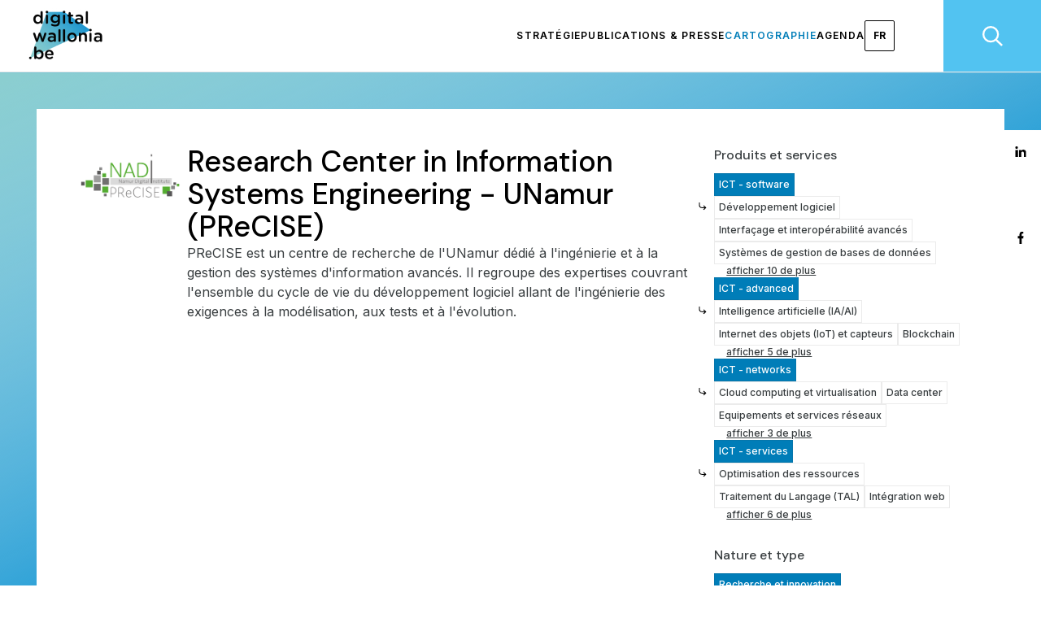

--- FILE ---
content_type: text/html
request_url: https://www.digitalwallonia.be/fr/cartographie/research-center-on-information-systems-engineering-precise/
body_size: 57829
content:
<!DOCTYPE html><html lang="fr"><head><meta name="generator" content="React Static"/><title data-react-helmet="true">Research Center in Information Systems Engineering - UNamur | DigitalWallonia.be</title><meta charSet="utf-8"/><meta data-react-helmet="true" name="viewport" content="width=device-width, initial-scale=1"/><meta data-react-helmet="true" property="fb:app_id" content="421689678337770"/><meta data-react-helmet="true" name="twitter:card" content="summary"/><meta data-react-helmet="true" name="twitter:site" content="@digitalwallonia"/><meta data-react-helmet="true" name="twitter:creator" content="@digitalwallonia"/><meta data-react-helmet="true" property="og:site_name" content="Digital Wallonia"/><meta data-react-helmet="true" name="description" content="PReCISE est un centre de recherche de l&#x27;UNamur dédié à l&#x27;ingénierie et à la gestion des systèmes d&#x27;information avancés. Il regroupe des expertises couvrant l&#x27;ensemble du cycle de vie du développement logiciel allant de l&#x27;ingénierie des exigences à la modélisation, aux tests et à l&#x27;évolution."/><meta data-react-helmet="true" property="og:title" content="Research Center in Information Systems Engineering - UNamur"/><meta data-react-helmet="true" property="og:description" content="PReCISE est un centre de recherche de l&#x27;UNamur dédié à l&#x27;ingénierie et à la gestion des systèmes d&#x27;information avancés. Il regroupe des expertises couvrant l&#x27;ensemble du cycle de vie du développement logiciel allant de l&#x27;ingénierie des exigences à la modélisation, aux tests et à l&#x27;évolution."/><meta data-react-helmet="true" property="og:image" content="//images.ctfassets.net/myqv2p4gx62v/6exY8Pj0b6iball3yG9GZt/812ad3c7f7a660373329657723b9eb30/logo-nadi-precise.png&amp;fm=png"/><meta data-react-helmet="true" property="og:url" content="https://www.digitalwallonia.be/fr/cartographie/research-center-on-information-systems-engineering-precise"/><meta data-react-helmet="true" name="twitter:title" content="Research Center in Information Systems Engineering - UNamur"/><meta data-react-helmet="true" name="twitter:description" content="PReCISE est un centre de recherche de l&#x27;UNamur dédié à l&#x27;ingénierie et à la gestion des systèmes d&#x27;information avancés. Il regroupe des expertises couvrant l&#x27;ensemble du cycle de vie du développement logiciel allant de l&#x27;ingénierie des exigences à la modélisation, aux tests et à l&#x27;évolution."/><meta data-react-helmet="true" name="twitter:image" content="//images.ctfassets.net/myqv2p4gx62v/6exY8Pj0b6iball3yG9GZt/812ad3c7f7a660373329657723b9eb30/logo-nadi-precise.png"/><link rel="preload" as="script" href="https://www.digitalwallonia.be/templates/styles.e00ecffe.js"/><link rel="preload" as="script" href="https://www.digitalwallonia.be/templates/vendors~main.58730e01.js"/><link rel="preload" as="script" href="https://www.digitalwallonia.be/main.d46c49f1.js"/><link rel="preload" as="style" href="https://www.digitalwallonia.be/styles.0618be52.css"/><link rel="stylesheet" href="https://www.digitalwallonia.be/styles.0618be52.css"/><link data-react-helmet="true" rel="preconnect" href="https://fonts.googleapis.com"/><link data-react-helmet="true" rel="preconnect" href="https://fonts.gstatic.com"/><link data-react-helmet="true" href="https://fonts.googleapis.com/css2?family=DM+Sans:wght@400;500;700&amp;family=Inter:wght@300;400;500;600;700&amp;display=swap" rel="stylesheet"/><link data-react-helmet="true" rel="icon" href="[data-uri]"/><link data-react-helmet="true" rel="canonical" href="https://www.digitalwallonia.be/fr/cartographie/research-center-on-information-systems-engineering-precise"/><script data-react-helmet="true">(function(w,d,s,l,i){w[l]=w[l]||[];w[l].push({'gtm.start':
new Date().getTime(),event:'gtm.js'});var f=d.getElementsByTagName(s)[0],
j=d.createElement(s),dl=l!='dataLayer'?'&l='+l:'';j.async=true;j.src=
'https://www.googletagmanager.com/gtm.js?id='+i+dl;f.parentNode.insertBefore(j,f);
})(window,document,'script','dataLayer','GTM-TNZGP2J');</script></head><body><noscript><iframe src="https://www.googletagmanager.com/ns.html?id=GTM-TNZGP2J" height="0" width="0" style="display:none;visibility:hidden"></iframe></noscript><div id="root"><nav class="sticky top-0 z-40"><div class="hidden w-full items-center justify-between border-b border-black border-opacity-10 bg-white text-black transition lg:flex"><a href="https://www.digitalwallonia.be/fr/"><img src="https://www.digitalwallonia.be/static/logo.6758e2cd.jpg" alt="Logo Mini" placeholder="blur" loading="lazy" class="transition transform-scale-100 py-2 pl-6"/></a><ul class="flex items-center self-stretch"><li class="flex items-center gap-6 px-12 xl:gap-10"><a class="hover:text-primary-blue text-xs font-semibold uppercase tracking-widest transition" href="https://www.digitalwallonia.be/fr/strategie/">Stratégie</a><a class="hover:text-primary-blue text-xs font-semibold uppercase tracking-widest transition" href="https://www.digitalwallonia.be/fr/publications/">Publications &amp; presse</a><a class="hover:text-primary-blue text-xs font-semibold uppercase tracking-widest transition" href="https://www.digitalwallonia.be/fr/cartographie/">Cartographie</a><a class="hover:text-primary-blue text-xs font-semibold uppercase tracking-widest transition" href="https://www.digitalwallonia.be/fr/agenda/">Agenda</a><div class="mt-4 flex flex-row items-baseline gap-6 lg:mt-0 lg:flex-col lg:items-center lg:gap-0"><span aria-expanded="false" class="focus:outline-none hover:border-primary-blue z-20 cursor-pointer rounded-sm border p-2 text-xs font-bold uppercase transition hover:text-primary-blue  bg-white" id="headlessui-listbox-button-undefined" aria-haspopup="true">fr</span></div></li><li class="bg-primary-blue-light cursor h-full text-xs font-semibold text-white"><a class="flex h-full flex-col items-center justify-center transition w-24 " href="https://www.digitalwallonia.be/fr/recherche/"><svg class="h-5 w-5 text-white" viewBox="0 0 32 32" fill="none" stroke="currentColor" xmlns="http://www.w3.org/2000/svg"><title>search</title><circle cx="13" cy="13" r="11.5" stroke-width="3"></circle><rect x="22.0652" y="21.2689" width="12.0306" height="1.58572" transform="rotate(42.8903 22.0652 21.2689)" stroke-width="1.58572"></rect></svg></a></li></ul></div><div class="flex w-full items-center justify-between bg-white p-3 text-black lg:hidden"><a href="https://www.digitalwallonia.be/fr/"><img src="https://www.digitalwallonia.be/static/logo.6758e2cd.jpg" alt="Logo" placeholder="blur" loading="lazy" class="h-8"/></a><button><img src="[data-uri]" alt="Open menu" placeholder="blur" loading="lazy" class="my-2 h-4 cursor-pointer"/></button></div></nav><main class="main-bg p-4 lg:p-9"><div class="fixed top-14 right-0 flex h-32 print:hidden lg:top-32 z-40 w-10 flex-col items-center justify-around bg-white"><a href="https://www.linkedin.com/sharing/share-offsite/?url=https://www.digitalwallonia.befr/cartographie/research-center-on-information-systems-engineering-precise" rel="noreferrer" target="_blank" class="hover:text-primary-blue cursor-pointer transition"><svg width="14" height="15" viewBox="0 0 14 15" fill="currentColor" xmlns="http://www.w3.org/2000/svg"><title>Share this page on LinkedIn</title><path d="M13.6109 14.1099H10.9665V9.48286C10.9665 8.21355 10.4065 7.5055 9.40233 7.5055C8.30953 7.5055 7.66099 8.24329 7.66099 9.48286V14.1099H5.01657V5.51558H7.66099V6.48212C7.66099 6.48212 8.49067 5.02637 10.3603 5.02637C12.2305 5.02637 13.6109 6.16743 13.6109 8.52889C13.6109 10.8897 13.6109 14.1099 13.6109 14.1099ZM2.00309 4.14196C1.11126 4.14196 0.388672 3.41342 0.388672 2.51499C0.388672 1.61721 1.11126 0.888672 2.00309 0.888672C2.89425 0.888672 3.61684 1.61721 3.61684 2.51499C3.6175 3.41342 2.89425 4.14196 2.00309 4.14196ZM0.388889 14.1114H3.6944V5.51704H0.388889V14.1114Z"></path></svg></a><a href="https://twitter.com/intent/tweet?text=A lire : &amp;url=https://www.digitalwallonia.befr/cartographie/research-center-on-information-systems-engineering-precise" rel="noreferrer" target="_blank" class="hover:text-primary-blue cursor-pointer transition"><svg width="18" height="15" viewBox="0 0 25 24" fill="currentColor" xmlns="http://www.w3.org/2000/svg"><title>Share this page on Twitter</title><path d="M18.3263 2.65381H21.6998L14.3297 11.0773L23 22.5398H16.2112L10.894 15.5878L4.80995 22.5398H1.43443L9.31743 13.5299L1 2.65381H7.96111L12.7674 9.00814L18.3263 2.65381ZM17.1423 20.5206H19.0116L6.94539 4.56694H4.93946L17.1423 20.5206Z" fill="white"></path></svg></a><a href="https://www.facebook.com/sharer/sharer.php?u=https://www.digitalwallonia.befr/cartographie/research-center-on-information-systems-engineering-precise" rel="noreferrer" target="_blank" class="hover:text-primary-blue cursor-pointer transition"><svg width="8" height="17" viewBox="0 0 8 17" fill="currentColor" xmlns="http://www.w3.org/2000/svg"><title>Share this page on Facebook</title><path fill-rule="evenodd" clip-rule="evenodd" d="M5.26607 16.0554V9.25545H7.16544L7.47568 6.23322H5.26607V4.7614C5.26607 3.98318 5.28436 3.211 6.28485 3.211H7.29821V1.05011C7.29821 1.01762 6.42777 0.944336 5.54718 0.944336C3.7081 0.944336 2.55655 2.19629 2.55655 4.49545V6.23322H0.524414V9.25545H2.55655V16.0554H5.26607Z"></path></svg></a></div><div class="2xl:container"><div class="bg-white px-3 py-6 md:p-9 md:pb-12"><div class="text-dark-gray flex flex-col items-center gap-8 lg:flex-row lg:items-start"><div class="flex w-full flex-col items-start gap-6 lg:flex-row lg:items-start lg:gap-10"><img src="//images.ctfassets.net/myqv2p4gx62v/6exY8Pj0b6iball3yG9GZt/812ad3c7f7a660373329657723b9eb30/logo-nadi-precise.png" alt="Logo PReCISE" placeholder="blur" loading="lazy" class="lg:max-w-44 mx-auto max-h-16 md:mx-0"/><div class="flex flex-col gap-y-6 md:flex-row md:gap-x-6"><div class="flex flex-col gap-3 md:w-2/3 md:gap-6"><h1 class="font-dm text-4xl font-medium text-black">Research Center in Information Systems Engineering - UNamur<!-- --> (PReCISE)</h1><p class="leading-6">PReCISE est un centre de recherche de l&#x27;UNamur dédié à l&#x27;ingénierie et à la gestion des systèmes d&#x27;information avancés. Il regroupe des expertises couvrant l&#x27;ensemble du cycle de vie du développement logiciel allant de l&#x27;ingénierie des exigences à la modélisation, aux tests et à l&#x27;évolution.</p></div><div class="ml-5 space-y-6 md:w-1/3"><dl class="gap-y-2px flex flex-col"><dt class="font-dm mb-2 font-medium">Produits et services</dt><div class="flex flex-col gap-y-4"><div class="flex flex-col items-start gap-y-1"><a class="text-white border-dark-gray border border-opacity-10 bg-primary-blue relative flex items-center p-1 text-xs font-medium" href="https://www.digitalwallonia.be/fr/recherche/?type=category&amp;text=ict-software">ICT - software</a><dd class="relative inline-flex w-full flex-wrap gap-1 "><img src="[data-uri]" alt="" placeholder="blur" loading="lazy" class="absolute -left-5 top-0"/><a class="border-dark-gray border border-opacity-10 bg-white text-dark-gray relative flex items-center p-1 text-xs font-medium" href="https://www.digitalwallonia.be/fr/recherche/?type=category&amp;text=developpement-logiciel">Développement logiciel</a><a class="border-dark-gray border border-opacity-10 bg-white text-dark-gray relative flex items-center p-1 text-xs font-medium" href="https://www.digitalwallonia.be/fr/recherche/?type=category&amp;text=interfacage-interoperabilite-avances">Interfaçage et interopérabilité avancés</a><a class="border-dark-gray border border-opacity-10 bg-white text-dark-gray relative flex items-center p-1 text-xs font-medium" href="https://www.digitalwallonia.be/fr/recherche/?type=category&amp;text=gestion-bases-donnees">Systèmes de gestion de bases de données</a><button class="ml-3 text-xs font-medium underline">afficher 10 de plus</button></dd></div><div class="flex flex-col items-start gap-y-1"><a class="text-white border-dark-gray border border-opacity-10 bg-primary-blue relative flex items-center p-1 text-xs font-medium" href="https://www.digitalwallonia.be/fr/recherche/?type=category&amp;text=ict-advanced">ICT - advanced</a><dd class="relative inline-flex w-full flex-wrap gap-1 "><img src="[data-uri]" alt="" placeholder="blur" loading="lazy" class="absolute -left-5 top-0"/><a class="border-dark-gray border border-opacity-10 bg-white text-dark-gray relative flex items-center p-1 text-xs font-medium" href="https://www.digitalwallonia.be/fr/recherche/?type=category&amp;text=intelligence-artificielle">Intelligence artificielle (IA/AI)</a><a class="border-dark-gray border border-opacity-10 bg-white text-dark-gray relative flex items-center p-1 text-xs font-medium" href="https://www.digitalwallonia.be/fr/recherche/?type=category&amp;text=internet-des-objets">Internet des objets (IoT) et capteurs</a><a class="border-dark-gray border border-opacity-10 bg-white text-dark-gray relative flex items-center p-1 text-xs font-medium" href="https://www.digitalwallonia.be/fr/recherche/?type=category&amp;text=blockchain">Blockchain</a><button class="ml-3 text-xs font-medium underline">afficher 5 de plus</button></dd></div><div class="flex flex-col items-start gap-y-1"><a class="text-white border-dark-gray border border-opacity-10 bg-primary-blue relative flex items-center p-1 text-xs font-medium" href="https://www.digitalwallonia.be/fr/recherche/?type=category&amp;text=ict-networks">ICT - networks</a><dd class="relative inline-flex w-full flex-wrap gap-1 "><img src="[data-uri]" alt="" placeholder="blur" loading="lazy" class="absolute -left-5 top-0"/><a class="border-dark-gray border border-opacity-10 bg-white text-dark-gray relative flex items-center p-1 text-xs font-medium" href="https://www.digitalwallonia.be/fr/recherche/?type=category&amp;text=cloud-virtualisation">Cloud computing et virtualisation</a><a class="border-dark-gray border border-opacity-10 bg-white text-dark-gray relative flex items-center p-1 text-xs font-medium" href="https://www.digitalwallonia.be/fr/recherche/?type=category&amp;text=data-center">Data center</a><a class="border-dark-gray border border-opacity-10 bg-white text-dark-gray relative flex items-center p-1 text-xs font-medium" href="https://www.digitalwallonia.be/fr/recherche/?type=category&amp;text=equipements-services-reseaux">Equipements et services réseaux</a><button class="ml-3 text-xs font-medium underline">afficher 3 de plus</button></dd></div><div class="flex flex-col items-start gap-y-1"><a class="text-white border-dark-gray border border-opacity-10 bg-primary-blue relative flex items-center p-1 text-xs font-medium" href="https://www.digitalwallonia.be/fr/recherche/?type=category&amp;text=ict-services">ICT - services</a><dd class="relative inline-flex w-full flex-wrap gap-1 "><img src="[data-uri]" alt="" placeholder="blur" loading="lazy" class="absolute -left-5 top-0"/><a class="border-dark-gray border border-opacity-10 bg-white text-dark-gray relative flex items-center p-1 text-xs font-medium" href="https://www.digitalwallonia.be/fr/recherche/?type=category&amp;text=optimisation-ressources">Optimisation des ressources</a><a class="border-dark-gray border border-opacity-10 bg-white text-dark-gray relative flex items-center p-1 text-xs font-medium" href="https://www.digitalwallonia.be/fr/recherche/?type=category&amp;text=traitement-du-langage">Traitement du Langage (TAL)</a><a class="border-dark-gray border border-opacity-10 bg-white text-dark-gray relative flex items-center p-1 text-xs font-medium" href="https://www.digitalwallonia.be/fr/recherche/?type=category&amp;text=integration-web">Intégration web</a><button class="ml-3 text-xs font-medium underline">afficher 6 de plus</button></dd></div></div></dl><dl class="gap-y-2px flex flex-col"><dt class="font-dm mb-2 font-medium">Nature et type</dt><div class="flex flex-col gap-y-4"><div class="flex flex-col items-start gap-y-1"><a class="text-white border-dark-gray border border-opacity-10 bg-primary-blue relative flex items-center p-1 text-xs font-medium" href="https://www.digitalwallonia.be/fr/recherche/?type=category&amp;text=recherche-et-innovation">Recherche et innovation</a><dd class="relative inline-flex w-full flex-wrap gap-1 "><img src="[data-uri]" alt="" placeholder="blur" loading="lazy" class="absolute -left-5 top-0"/><a class="border-dark-gray border border-opacity-10 bg-white text-dark-gray relative flex items-center p-1 text-xs font-medium" href="https://www.digitalwallonia.be/fr/recherche/?type=category&amp;text=unites-recherche-universitaire">Unité de recherche universitaire</a></dd></div></div></dl></div></div></div></div></div><div class="profile mt-3 lg:mt-2"><div class="-mx-4 flex flex-nowrap gap-10 overflow-x-auto whitespace-nowrap bg-white px-6 print:hidden lg:mx-0 lg:px-11" role="tablist" aria-orientation="horizontal"><button class="tab  hover:text-primary-blue transition" id="headlessui-tabs-tab-undefined" role="tab" type="button" aria-selected="false" tabindex="-1">À propos</button><button class="tab  hover:text-primary-blue transition" id="headlessui-tabs-tab-undefined" role="tab" type="button" aria-selected="false" tabindex="-1">Evénements</button><button class="tab  hover:text-primary-blue transition" id="headlessui-tabs-tab-undefined" role="tab" type="button" aria-selected="false" tabindex="-1">Publications &amp; presse</button></div><div class="-mx-4 bg-white bg-opacity-80 lg:mx-0"></div></div></div></main><footer class="bg-primary-blue mt-10 text-white print:hidden lg:mt-20"><section class="md:py-13 grid grid-cols-1 gap-y-8 px-10 py-8 md:grid-cols-4 md:gap-x-12 md:gap-y-0 md:px-9 lg:grid-cols-5 2xl:container"><div class="flex flex-col gap-y-4"><h3 class="font-dm pb-2 text-lg font-medium">Digital Wallonia</h3><a class="truncate text-sm hover:underline" href="https://www.digitalwallonia.be/fr/publications/strategie-digital-wallonia/">Stratégie</a><a class="truncate text-sm hover:underline" href="https://www.digitalwallonia.be/fr/publications/plateforme-digital-wallonia/">Plateforme</a><a class="truncate text-sm hover:underline" href="https://www.digitalwallonia.be/fr/publications/marque-digital-wallonia/">Marque</a><a class="truncate text-sm hover:underline" href="https://www.digitalwallonia.be/fr/publications/partenaires-strategie-digital-wallonia/">Partenaires</a><a class="truncate text-sm hover:underline" href="https://www.digitalwallonia.be/fr/publications/taxonomie-numerique/">Produits &amp; services numériques</a></div><div class="flex flex-col gap-y-4 md:col-span-2 lg:col-span-3"><h3 class="font-dm pb-2 text-lg font-medium">Thématiques numériques</h3><div class="grid gap-y-4 text-sm md:gap-x-3 lg:grid-cols-2 xl:grid-cols-3"><a class="truncate hover:underline" href="https://www.digitalwallonia.be/administration/">Administration Numérique</a><a class="truncate hover:underline" href="https://www.digitalwallonia.be/agriculture/">Agriculture du Futur</a><a class="truncate hover:underline" href="https://www.digitalwallonia.be/citoyens/">Citoyens</a><a class="truncate hover:underline" href="https://www.digitalwallonia.be/citoyens/">Compétences Numériques</a><a class="truncate hover:underline" href="https://www.digitalwallonia.be/giga/">Connectivité</a><a class="truncate hover:underline" href="https://www.digitalwallonia.be/industrie/">Construction du Futur</a><a class="truncate hover:underline" href="https://www.digitalwallonia.be/cyber/">Cybersécurité</a><a class="truncate hover:underline" href="https://www.digitalwallonia.be/business/">Digital Business</a><a class="truncate hover:underline" href="https://www.digitalwallonia.be/commerce/">Digital Commerce</a><a class="truncate hover:underline" href="https://www.digitalwallonia.be/circular/">Economie Circulaire</a><a class="truncate hover:underline" href="https://www.digitalwallonia.be/ees/">Economie Sociale</a><a class="truncate hover:underline" href="https://www.digitalwallonia.be/education/">Education</a><a class="truncate hover:underline" href="https://www.digitalwallonia.be/excellence/">Excellence</a><a class="truncate hover:underline" href="https://www.digitalwallonia.be/industrie/">Industrie du futur</a><a class="truncate hover:underline" href="https://www.digitalwallonia.be/ia/">Intelligence Artificielle</a><a class="truncate hover:underline" href="https://www.digitalwallonia.be/excellence/">International</a><a class="truncate hover:underline" href="https://www.digitalwallonia.be/leadership/">Leadership Numérique</a><a class="truncate hover:underline" href="https://www.digitalwallonia.be/smartregion/">Smart Region</a><a class="truncate hover:underline" href="https://www.digitalwallonia.be/excellence/">Startups</a></div></div><div class="flex flex-col gap-y-4"><h3 class="font-dm pb-2 text-lg font-medium">Wallonie</h3><a class="flex items-center gap-x-2 truncate text-sm hover:underline" rel="noreferrer" target="_blank" href="https://www.wallonie.be/fr">Wallonie.be<svg width="15" height="16" viewBox="0 0 15 16" fill="currentColor" class="flex-shrink-0 -rotate-45 transform" xmlns="http://www.w3.org/2000/svg"><title>Go to</title><path d="M-3.89906e-07 8.92L-3.02483e-07 6.92L11.16 6.92L5.66 1.42L7.08 -3.46194e-07L15 7.92L7.08 15.84L5.66 14.42L11.16 8.92L-3.89906e-07 8.92Z"></path></svg></a><a class="flex items-center gap-x-2 truncate text-sm hover:underline" rel="noreferrer" target="_blank" href="http://gouvernement.wallonie.be">Gouvernement Wallon<svg width="15" height="16" viewBox="0 0 15 16" fill="currentColor" class="flex-shrink-0 -rotate-45 transform" xmlns="http://www.w3.org/2000/svg"><title>Go to</title><path d="M-3.89906e-07 8.92L-3.02483e-07 6.92L11.16 6.92L5.66 1.42L7.08 -3.46194e-07L15 7.92L7.08 15.84L5.66 14.42L11.16 8.92L-3.89906e-07 8.92Z"></path></svg></a><a class="flex items-center gap-x-2 truncate text-sm hover:underline" rel="noreferrer" target="_blank" href="https://jeholet.wallonie.be/">Ministre du Numérique<svg width="15" height="16" viewBox="0 0 15 16" fill="currentColor" class="flex-shrink-0 -rotate-45 transform" xmlns="http://www.w3.org/2000/svg"><title>Go to</title><path d="M-3.89906e-07 8.92L-3.02483e-07 6.92L11.16 6.92L5.66 1.42L7.08 -3.46194e-07L15 7.92L7.08 15.84L5.66 14.42L11.16 8.92L-3.89906e-07 8.92Z"></path></svg></a><a class="flex items-center gap-x-2 truncate text-sm hover:underline" rel="noreferrer" target="_blank" href="https://www.parlement-wallonie.be">Parlement Wallon<svg width="15" height="16" viewBox="0 0 15 16" fill="currentColor" class="flex-shrink-0 -rotate-45 transform" xmlns="http://www.w3.org/2000/svg"><title>Go to</title><path d="M-3.89906e-07 8.92L-3.02483e-07 6.92L11.16 6.92L5.66 1.42L7.08 -3.46194e-07L15 7.92L7.08 15.84L5.66 14.42L11.16 8.92L-3.89906e-07 8.92Z"></path></svg></a><a class="flex items-center gap-x-2 truncate text-sm hover:underline" rel="noreferrer" target="_blank" href="https://www.wallonie.be/fr/mediateur">Médiateur<svg width="15" height="16" viewBox="0 0 15 16" fill="currentColor" class="flex-shrink-0 -rotate-45 transform" xmlns="http://www.w3.org/2000/svg"><title>Go to</title><path d="M-3.89906e-07 8.92L-3.02483e-07 6.92L11.16 6.92L5.66 1.42L7.08 -3.46194e-07L15 7.92L7.08 15.84L5.66 14.42L11.16 8.92L-3.89906e-07 8.92Z"></path></svg></a><a class="flex items-center gap-x-2 truncate text-sm hover:underline" rel="noreferrer" target="_blank" href="https://www.adn.be">Agence du Numérique<svg width="15" height="16" viewBox="0 0 15 16" fill="currentColor" class="flex-shrink-0 -rotate-45 transform" xmlns="http://www.w3.org/2000/svg"><title>Go to</title><path d="M-3.89906e-07 8.92L-3.02483e-07 6.92L11.16 6.92L5.66 1.42L7.08 -3.46194e-07L15 7.92L7.08 15.84L5.66 14.42L11.16 8.92L-3.89906e-07 8.92Z"></path></svg></a><a class="flex items-center gap-x-2 truncate text-sm hover:underline" rel="noreferrer" target="_blank" href="https://www.1890.be">1890<svg width="15" height="16" viewBox="0 0 15 16" fill="currentColor" class="flex-shrink-0 -rotate-45 transform" xmlns="http://www.w3.org/2000/svg"><title>Go to</title><path d="M-3.89906e-07 8.92L-3.02483e-07 6.92L11.16 6.92L5.66 1.42L7.08 -3.46194e-07L15 7.92L7.08 15.84L5.66 14.42L11.16 8.92L-3.89906e-07 8.92Z"></path></svg></a><a class="flex items-center gap-x-2 truncate text-sm hover:underline" rel="noreferrer" target="_blank" href="http://www.federation-wallonie-bruxelles.be">Fédération Wallonie-Bruxelles<svg width="15" height="16" viewBox="0 0 15 16" fill="currentColor" class="flex-shrink-0 -rotate-45 transform" xmlns="http://www.w3.org/2000/svg"><title>Go to</title><path d="M-3.89906e-07 8.92L-3.02483e-07 6.92L11.16 6.92L5.66 1.42L7.08 -3.46194e-07L15 7.92L7.08 15.84L5.66 14.42L11.16 8.92L-3.89906e-07 8.92Z"></path></svg></a><a class="flex items-center gap-x-2 truncate text-sm hover:underline" rel="noreferrer" target="_blank" href="https://data4wallonia.be/">Data 4 Wallonia<svg width="15" height="16" viewBox="0 0 15 16" fill="currentColor" class="flex-shrink-0 -rotate-45 transform" xmlns="http://www.w3.org/2000/svg"><title>Go to</title><path d="M-3.89906e-07 8.92L-3.02483e-07 6.92L11.16 6.92L5.66 1.42L7.08 -3.46194e-07L15 7.92L7.08 15.84L5.66 14.42L11.16 8.92L-3.89906e-07 8.92Z"></path></svg></a></div></section><section class=" bg-black bg-opacity-10 px-10 py-8  md:px-9"><div class="grid grid-cols-1 divide-y divide-white divide-opacity-50 md:grid-cols-2 lg:grid-cols-4  lg:divide-x lg:divide-y-0 2xl:container"><div class="col-span-1 pb-8 md:col-span-2 lg:pb-0 lg:pr-10"><h3 class="font-dm mb-6 text-lg font-medium">Contacter Digital Wallonia via l&#x27;Agence du Numérique</h3><div class="grid gap-y-4 md:grid-flow-col md:grid-rows-2 md:gap-x-10 md:gap-y-0"><a class="hover:underline" href="tel:+32 81 77 80 80">Tel.<!-- --> <!-- -->+32 (0)81 77 80 80</a><button class="text-left">Contacter par email</button><p class="md:row-span-2">Avenue Prince de Liège, 133<br/>5100 Jambes</p></div></div><div class="font-dm py-8 lg:px-10 lg:py-0"><h3 class="mb-6 text-lg font-medium">Restez informés</h3><a href="https://www.digitalwallonia.be/fr/newsletters" class="text-xs font-bold uppercase tracking-widest">S&#x27;abonner à nos newsletters</a></div><div class="pt-8 lg:pl-10 lg:pt-0"><h3 class="font-dm mb-6 text-lg font-medium">Suivez-nous</h3><div class="flex items-center gap-x-8"><a href="https://www.facebook.com/digitalwallonia"><svg width="8" height="17" viewBox="0 0 8 17" fill="currentColor" xmlns="http://www.w3.org/2000/svg"><title>Facebook</title><path fill-rule="evenodd" clip-rule="evenodd" d="M5.26607 16.0554V9.25545H7.16544L7.47568 6.23322H5.26607V4.7614C5.26607 3.98318 5.28436 3.211 6.28485 3.211H7.29821V1.05011C7.29821 1.01762 6.42777 0.944336 5.54718 0.944336C3.7081 0.944336 2.55655 2.19629 2.55655 4.49545V6.23322H0.524414V9.25545H2.55655V16.0554H5.26607Z"></path></svg></a><a href="https://twitter.com/digitalwallonia"><svg width="18" height="15" viewBox="0 0 25 24" fill="currentColor" xmlns="http://www.w3.org/2000/svg"><title>Twitter</title><path d="M18.3263 2.65381H21.6998L14.3297 11.0773L23 22.5398H16.2112L10.894 15.5878L4.80995 22.5398H1.43443L9.31743 13.5299L1 2.65381H7.96111L12.7674 9.00814L18.3263 2.65381ZM17.1423 20.5206H19.0116L6.94539 4.56694H4.93946L17.1423 20.5206Z" fill="white"></path></svg></a><a href="https://www.youtube.com/digitalwalloniatv"><svg width="20" height="14" viewBox="0 0 20 14" fill="currentColor" xmlns="http://www.w3.org/2000/svg"><title>Youtube</title><path d="M8 10L13.19 7L8 4V10ZM19.56 2.17C19.69 2.64 19.78 3.27 19.84 4.07C19.91 4.87 19.94 5.56 19.94 6.16L20 7C20 9.19 19.84 10.8 19.56 11.83C19.31 12.73 18.73 13.31 17.83 13.56C17.36 13.69 16.5 13.78 15.18 13.84C13.88 13.91 12.69 13.94 11.59 13.94L10 14C5.81 14 3.2 13.84 2.17 13.56C1.27 13.31 0.69 12.73 0.44 11.83C0.31 11.36 0.22 10.73 0.16 9.93C0.0900001 9.13 0.0599999 8.44 0.0599999 7.84L0 7C0 4.81 0.16 3.2 0.44 2.17C0.69 1.27 1.27 0.69 2.17 0.44C2.64 0.31 3.5 0.22 4.82 0.16C6.12 0.0899998 7.31 0.0599999 8.41 0.0599999L10 0C14.19 0 16.8 0.16 17.83 0.44C18.73 0.69 19.31 1.27 19.56 2.17Z"></path></svg></a><a href="https://www.linkedin.com/company/digital-wallonia/"><svg width="14" height="15" viewBox="0 0 14 15" fill="currentColor" xmlns="http://www.w3.org/2000/svg"><title>LinkedIn</title><path d="M13.6109 14.1099H10.9665V9.48286C10.9665 8.21355 10.4065 7.5055 9.40233 7.5055C8.30953 7.5055 7.66099 8.24329 7.66099 9.48286V14.1099H5.01657V5.51558H7.66099V6.48212C7.66099 6.48212 8.49067 5.02637 10.3603 5.02637C12.2305 5.02637 13.6109 6.16743 13.6109 8.52889C13.6109 10.8897 13.6109 14.1099 13.6109 14.1099ZM2.00309 4.14196C1.11126 4.14196 0.388672 3.41342 0.388672 2.51499C0.388672 1.61721 1.11126 0.888672 2.00309 0.888672C2.89425 0.888672 3.61684 1.61721 3.61684 2.51499C3.6175 3.41342 2.89425 4.14196 2.00309 4.14196ZM0.388889 14.1114H3.6944V5.51704H0.388889V14.1114Z"></path></svg></a><a href="https://www.instagram.com/digitalwallonia"><svg width="20" height="20" viewBox="0 0 20 20" fill="currentColor" xmlns="http://www.w3.org/2000/svg"><title>Instagram</title><path d="M5.8 0H14.2C17.4 0 20 2.6 20 5.8V14.2C20 15.7383 19.3889 17.2135 18.3012 18.3012C17.2135 19.3889 15.7383 20 14.2 20H5.8C2.6 20 0 17.4 0 14.2V5.8C0 4.26174 0.61107 2.78649 1.69878 1.69878C2.78649 0.61107 4.26174 0 5.8 0ZM5.6 2C4.64522 2 3.72955 2.37928 3.05442 3.05442C2.37928 3.72955 2 4.64522 2 5.6V14.4C2 16.39 3.61 18 5.6 18H14.4C15.3548 18 16.2705 17.6207 16.9456 16.9456C17.6207 16.2705 18 15.3548 18 14.4V5.6C18 3.61 16.39 2 14.4 2H5.6ZM15.25 3.5C15.5815 3.5 15.8995 3.6317 16.1339 3.86612C16.3683 4.10054 16.5 4.41848 16.5 4.75C16.5 5.08152 16.3683 5.39946 16.1339 5.63388C15.8995 5.8683 15.5815 6 15.25 6C14.9185 6 14.6005 5.8683 14.3661 5.63388C14.1317 5.39946 14 5.08152 14 4.75C14 4.41848 14.1317 4.10054 14.3661 3.86612C14.6005 3.6317 14.9185 3.5 15.25 3.5ZM10 5C11.3261 5 12.5979 5.52678 13.5355 6.46447C14.4732 7.40215 15 8.67392 15 10C15 11.3261 14.4732 12.5979 13.5355 13.5355C12.5979 14.4732 11.3261 15 10 15C8.67392 15 7.40215 14.4732 6.46447 13.5355C5.52678 12.5979 5 11.3261 5 10C5 8.67392 5.52678 7.40215 6.46447 6.46447C7.40215 5.52678 8.67392 5 10 5ZM10 7C9.20435 7 8.44129 7.31607 7.87868 7.87868C7.31607 8.44129 7 9.20435 7 10C7 10.7956 7.31607 11.5587 7.87868 12.1213C8.44129 12.6839 9.20435 13 10 13C10.7956 13 11.5587 12.6839 12.1213 12.1213C12.6839 11.5587 13 10.7956 13 10C13 9.20435 12.6839 8.44129 12.1213 7.87868C11.5587 7.31607 10.7956 7 10 7Z"></path></svg></a></div></div></div></section><section class="flex flex-col items-center bg-white pb-8 md:flex-row md:pb-0"><img src="[data-uri]" alt="Digital Wallonia&#x27;s logo" placeholder="blur" loading="lazy" class="md:ml-6"/><div class="md:ml-19 flex flex-col items-center gap-x-4 gap-y-4 text-center text-xs md:flex-row md:flex-wrap 2xl:mx-auto"><a href="https://www.digitalwallonia.be/fr/publications/informations-legales-cgu/" class="text-primary-blue hover:underline">Informations légales et CGU</a><a href="https://www.digitalwallonia.be/fr/publications/cookies/" class="text-primary-blue hover:underline">Cookies</a><a href="https://www.digitalwallonia.be/fr/publications/mentions-legales/" class="text-primary-blue hover:underline">Vie privée</a><a href="https://www.digitalwallonia.be/fr/publications/cgu-acteurs-repertories/" class="text-primary-blue hover:underline">CGU acteurs du numérique</a><a href="https://www.digitalwallonia.be/fr/publications/declaration-daccessibilite/" class="text-primary-blue hover:underline">Déclaration d&#x27;accessibilité</a><span class="text-primary-blue">Version 3.7.11</span></div></section></footer></div><script type="text/javascript">window.__routeInfo = JSON.parse("{\"template\":\"__react_static_root__/src/containers/Profile\",\"sharedHashesByProp\":{},\"data\":{\"profile\":{\"title\":\"Research Center in Information Systems Engineering - UNamur\",\"shortTitle\":\"PReCISE\",\"slug\":\"research-center-on-information-systems-engineering-precise\",\"logoAssetImage\":{\"fr\":{\"title\":{\"en\":\"Logo PReCISE\",\"fr\":\"Logo PReCISE\"},\"file\":{\"en\":{\"url\":\"//images.ctfassets.net/myqv2p4gx62v/6exY8Pj0b6iball3yG9GZt/812ad3c7f7a660373329657723b9eb30/logo-nadi-precise.png\",\"details\":{\"size\":19840,\"image\":{\"width\":628,\"height\":359}},\"fileName\":\"logo-nadi-precise.png\",\"contentType\":\"image/jpeg\"},\"fr\":{\"url\":\"//images.ctfassets.net/myqv2p4gx62v/6exY8Pj0b6iball3yG9GZt/812ad3c7f7a660373329657723b9eb30/logo-nadi-precise.png\",\"details\":{\"size\":19840,\"image\":{\"width\":628,\"height\":359}},\"fileName\":\"logo-nadi-precise.png\",\"contentType\":\"image/jpeg\"}},\"id\":\"6exY8Pj0b6iball3yG9GZt\"}},\"shortDescription\":\"PReCISE est un centre de recherche de l'UNamur d\u00E9di\u00E9 \u00E0 l'ing\u00E9nierie et \u00E0 la gestion des syst\u00E8mes d'information avanc\u00E9s. Il regroupe des expertises couvrant l'ensemble du cycle de vie du d\u00E9veloppement logiciel allant de l'ing\u00E9nierie des exigences \u00E0 la mod\u00E9lisation, aux tests et \u00E0 l'\u00E9volution.\",\"additionalDescription\":{\"en\":\"Nowadays, developing information systems and integrating them into global business services are extremely difficult endeavors. Current challenges include unprecedented levels of complexity, increasingly large numbers of stakeholders, and the necessity to master a growing range of skills, techniques, tools and methods. Mastering such a process requires a high-level expertise and a fine weave of interactions between complementary disciplines, most importantly Software Engineering and Information Management. PReCISE promotes scientific research in and across these two disciplines, and ambitions to narrow the gap between them.  The core purpose of PReCISE is the development and dissemination of high quality scientific knowledge in the area of information system engineering and management. To this end, PReCISE:Provides a supportive environment and facilities for research, including the training of PhD students and hosting of postdoctoral and visiting researchers.Pursues scientific cooperation with local, national and international entities in academia and in the public and private sectors.Disseminates research results by publishing in leading peer-reviewed journals and by contributing to, and organizing, international conferences.Exchanges knowledge with practitioners through Belgian networks of ICT entreprises (Infopole-Cluster TIC (Wallonia) and SIRRIS), its spin-off companies (ReveR and Polymedis) and partner research transfer agencies (CETIC and Henri Tudor).Develops strong international collaborations that result in joint publications and frequent exchanges of researchers with over forty research organizations in Europe and around the world. PReCISE participates actively in several European projects and Networks of Excellence (including the ITEA2 Project UsiXML, the FP7 Project iTEC and InterOP), in the IAP interuniversity project MoVES, in the FNRS Centre F\u00E9d\u00E9r\u00E9 de V\u00E9rification and in RW applied research projects\",\"fr\":\"Le but principal de PReCISE est le d\u00E9veloppement et la diffusion de connaissances scientifiques de haute qualit\u00E9 dans le domaine du g\u00E9nie logiciel et de la gestion des syst\u00E8mes d'information avanc\u00E9s.\u00A0Son activit\u00E9 s'articule autour des expertises th\u00E9matiques suivantes :L'ing\u00E9nierie des donn\u00E9es : Les donn\u00E9es, sous toutes leurs formes actuelles, sont au c\u0153ur des syst\u00E8mes d'information. Pour garantir et maintenir des donn\u00E9es et des structures de donn\u00E9es de haute qualit\u00E9, des m\u00E9thodologies et des outils de g\u00E9nie logiciel solides sont n\u00E9cessaires pour le d\u00E9veloppement, l'\u00E9volution et l'int\u00E9gration des bases de donn\u00E9es.L'\u00E9volution :\u00A0Les syst\u00E8mes d'information sont parmi les artefacts les plus complexes jamais construits. Ils doivent notamment r\u00E9pondre \u00E0 des exigences en constante \u00E9volution et interagir avec une vari\u00E9t\u00E9 d'utilisateurs et d'autres syst\u00E8mes. Les logiciels doivent donc \u00EAtre en mesure de s'adapter rapidement \u00E0 l'\u00E9volution des technologies.L'ing\u00E9nierie dirig\u00E9e par les mod\u00E8les : Le model-drive engineering (MDE) est une discipline qui privil\u00E9gie les mod\u00E8les par rapport au code source pour cr\u00E9er des syst\u00E8mes d'information. Les mod\u00E8les sont des abstractions des d\u00E9tails des syst\u00E8mes logiciels et d'une partie de leur environnement. Ils sont plus pratiques puisque les ing\u00E9nieurs peuvent utiliser des langages de mod\u00E9lisation, les mod\u00E8les peuvent \u00EAtre v\u00E9rifi\u00E9s ou transform\u00E9s et le code peut \u00EAtre g\u00E9n\u00E9r\u00E9 automatiquement. Ainsi, le model-driven engineering permet de d\u00E9velopper des syst\u00E8mes logiciels de meilleure qualit\u00E9, plus faciles \u00E0 entretenir, \u00E9voluant gracieusement, avec un meilleur retour sur investissement.Qualit\u00E9 et mesure : La qualit\u00E9 est une pr\u00E9occupation majeure en g\u00E9nie logiciel ainsi qu'en gestion de logiciel. Il s'agit de d\u00E9finir avec pr\u00E9cision des crit\u00E8res de qualit\u00E9 pour les artefacts logiciels, de les surveiller tout au long du cycle de vie, de les v\u00E9rifier au moment de la livraison et de les am\u00E9liorer si n\u00E9cessaire. Bien qu'il existe plusieurs mod\u00E8les de qualit\u00E9 pour d\u00E9finir les crit\u00E8res de qualit\u00E9 et les structurer, il semble que des mod\u00E8les de qualit\u00E9 plus raffin\u00E9s, y compris de meilleures m\u00E9thodes de mesure, soient n\u00E9cessaires pour effectuer une \u00E9valuation quantitative soutenant la comparaison et la prise de d\u00E9cision.L'ing\u00E9nierie des exigences et l'alignement Business-IT : Le succ\u00E8s des syst\u00E8mes d'information est fortement li\u00E9 \u00E0 leur capacit\u00E9 \u00E0 r\u00E9pondre aux finalit\u00E9s et aux besoins des utilisateurs et \u00E0 s'adapter aux particularit\u00E9s d'une organisation sp\u00E9cifique. Pour r\u00E9pondre \u00E0 ces caract\u00E9ristiques de conformit\u00E9, il faut (1) \u00E9liciter, documenter et \u00E9valuer les exigences ad\u00E9quates gr\u00E2ce \u00E0 des techniques et outils innovants d'une part et (2) assurer l'alignement entre les objectifs commerciaux et technologiques d'autre part. Ce sujet est un pont essentiel entre les besoins des acteurs du monde r\u00E9el et leur r\u00E9alisation \u00E0 travers les logiciels et les TIC.\u00A0La s\u00E9curit\u00E9 : Les syst\u00E8mes d'information deviennent de plus en plus complexes, notamment en franchissant les fronti\u00E8res traditionnelles de l'organisation et en exposant les ressources et les services aux clients.L'ing\u00E9nierie de service : Les syst\u00E8mes d'information bas\u00E9s sur les services offrent de nouvelles opportunit\u00E9s pour d\u00E9ployer des processus commerciaux distribu\u00E9s \u00E0 l'int\u00E9rieur ou \u00E0 travers les entreprises. Ils n\u00E9cessitent de nouvelles approches pour toutes les \u00E9tapes des processus d'ing\u00E9nierie des syst\u00E8mes bas\u00E9s sur les services.PReCISE b\u00E9n\u00E9ficie d'une reconnaissance internationale sur ces th\u00E9matiques. A ce titre, il participe activement \u00E0 plusieurs r\u00E9seaux d'excellence et \u00E0 de nombreux projets collaboratifs tant \u00E0 l'\u00E9chelle r\u00E9gionale et qu'europ\u00E9enne.\"},\"email\":[],\"phoneMobile\":{\"fr\":[]},\"phoneLandline\":{\"fr\":[]},\"urlsWebSite\":[{\"Ref\":\"https://lighthouse.adn.be/urls/k3gypyjcYU3tN63VtF0uZ\",\"URL\":\"https://nadi.unamur.be/research-centers/precise\",\"Metadata\":{\"Timestamp\":\"2022-05-07T15:47:37.930Z\"}}],\"featuredPersons\":[{\"internalName\":{\"fr\":\"Pierre-Yves Schobbens - Research Center in Information Systems Engineering - UNamur\"},\"role\":{\"fr\":\"Manager\"},\"id\":\"25ruZ1gfQrKFPMiQgY70si\"},{\"internalName\":{\"fr\":\"St\u00E9phane Faulkner - Research Center in Information Systems Engineering - UNamur\"},\"role\":{\"fr\":\"Directeur IM\"},\"id\":\"41yXIwYeMb48JIqpxCkYAS\"}],\"plateformContactPerson\":{\"fr\":{\"internalName\":{\"fr\":\"St\u00E9phane Faulkner - Research Center in Information Systems Engineering - UNamur\"},\"role\":{\"fr\":\"Directeur IM\"},\"id\":\"41yXIwYeMb48JIqpxCkYAS\"}},\"belgianEnterprises\":[{\"Ref\":\"https://lighthouse.adn.be/enterprises/0409530535\",\"Name\":\"Universit\u00E9 de Namur\",\"Number\":\"0409530535\",\"Metadata\":{\"Timestamp\":\"2022-05-07T15:47:38.061Z\"},\"JuridicalForm\":\"Association sans but lucratif (ASBL)\",\"ValidityStartDate\":\"1948-02-18T00:00:00.000Z\"}],\"founders\":{\"fr\":[{\"title\":{\"de\":\"Universit\u00E9 de Namur\",\"en\":\"Universit\u00E9 de Namur\",\"fr\":\"Universit\u00E9 de Namur\",\"nl\":\"Universit\u00E9 de Namur\"},\"slug\":{\"de\":\"unamur\",\"en\":\"unamur\",\"fr\":\"unamur\",\"nl\":\"unamur\"},\"logoAssetImage\":{\"fr\":{\"title\":{\"en\":\"Logo UNamur\",\"fr\":\"Logo UNamur\"},\"file\":{\"en\":{\"url\":\"//images.ctfassets.net/myqv2p4gx62v/3HtdykFtYtrIwRVJQxtHCT/ebf9f2e184dcdf13f277c214790fb868/unamur.png\",\"details\":{\"size\":54594,\"image\":{\"width\":361,\"height\":400}},\"fileName\":\"unamur.png\",\"contentType\":\"image/jpeg\"},\"fr\":{\"url\":\"//images.ctfassets.net/myqv2p4gx62v/3HtdykFtYtrIwRVJQxtHCT/ebf9f2e184dcdf13f277c214790fb868/unamur.png\",\"details\":{\"size\":54594,\"image\":{\"width\":361,\"height\":400}},\"fileName\":\"unamur.png\",\"contentType\":\"image/jpeg\"}},\"id\":\"3HtdykFtYtrIwRVJQxtHCT\"}},\"clientSites\":{\"fr\":[{\"name\":{\"fr\":\"CETIC\"},\"url\":{\"fr\":\"http://cetic.be/\"},\"id\":\"4HSq3lF3GuUrCiCzF1nJld\"},{\"name\":{\"fr\":\"ReWaN\"},\"url\":{\"fr\":\"https://www.rewallonia.be/\"},\"id\":\"1arG1ke6UeMbTaFkljt71F\"},{\"name\":{\"fr\":\"Digital Wallonia\"},\"url\":{\"fr\":\"https://www.digitalwallonia.be\"},\"id\":\"1xUQG6cbrvPtra8UoeDqCp\"},{\"name\":{\"fr\":\"R\u00E9seau IA\"},\"url\":{\"fr\":\"https://www.reseauia.be/\"},\"id\":\"7IRctT06W0EZ60BX4DzmSV\"},{\"name\":{\"fr\":\"Walchain\"},\"url\":{\"fr\":\"https://walchain.be/\"},\"id\":\"8P6L8N4xoJKh6PMLrxBAV\"},{\"name\":{\"fr\":\"TRAIL\"},\"url\":{\"fr\":\"https://trail.bydw.be/\"},\"id\":\"2JLEJwlKgUyS0ogWz9P4jk\"},{\"name\":{\"fr\":\"STEAM\"},\"url\":{\"fr\":\"https://steam.bydw.be/\"},\"id\":\"16hlZMpDwjFBCFxHC7hqcI\"},{\"name\":{\"fr\":\"H2HubWallonia\"},\"url\":{\"fr\":\"https://h2hubwallonia.bydw.be/\"},\"id\":\"5qf4lebiNCxnfOnBaC4P0N\"},{\"name\":{\"fr\":\"Strat\u00E9gie S3\"},\"url\":{\"fr\":\"https://strategies3.be\"},\"id\":\"5aAr0zj66L0UX6hrkcgsf2\"}]},\"clientSitesList\":{\"fr\":[\"CETIC\",\"ReWaN\",\"Digital-Wallonia\",\"Reseau-IA\",\"Walchain\",\"TRAIL\",\"STEAM\",\"H2HubWallonia\",\"Strategie-S3\",\"Ecosysteme-circulaire\"]},\"id\":\"6YmqAZP0Sp4fJLnogETsRc\"}]},\"addresses\":[{\"Ref\":\"https://lighthouse.adn.be/places/ChIJM5oaY2WZwUcRLVrv4-NS7Gc\",\"Geometry\":{\"Location\":{\"Lat\":50.4658551,\"Lng\":4.8576517},\"Viewport\":{\"Northeast\":{\"Lat\":50.46720067989272,\"Lng\":4.858970479892721},\"Southwest\":{\"Lat\":50.46450102010728,\"Lng\":4.856270820107278}},\"type\":\"Point\",\"coordinates\":[4.8576517,50.4658551]},\"Metadata\":{\"PlaceId\":\"ChIJM5oaY2WZwUcRLVrv4-NS7Gc\",\"Timestamp\":\"2022-05-07T15:47:38.061Z\",\"AddressType\":\"head office\"},\"MainAddress\":true,\"FormattedAddress\":\"Rue Grandgagnage 21, 5000 Namur, Belgique\"}],\"programs\":{\"fr\":[{\"title\":{\"en\":\"Smart Region\",\"fr\":\"Smart Region\"},\"slug\":{\"en\":\"smart-region\",\"fr\":\"smart-region\"},\"url\":{\"fr\":[{\"Ref\":\"https://lighthouse.adn.be/urls/icawOUJICyVr39UPBwVg_\",\"URL\":\"https://www.digitalwallonia.be/smartregion/\",\"Metadata\":{\"Timestamp\":\"2025-06-27T14:57:12.863Z\"}}]},\"logoAssetImage\":{\"fr\":{\"title\":{\"en\":\"Smart Re\u0301gion Theme logo\",\"fr\":\"Logo Th\u00E9matique Smart Re\u0301gion\"},\"file\":{\"en\":{\"url\":\"//images.ctfassets.net/myqv2p4gx62v/4w4TolgKt7ix6clrXhOORO/2082d88aa2ec257df9c134c3f675eb61/Logo_Smart_Region-BLANC-CMJN.svg\",\"details\":{\"size\":10371,\"image\":{\"width\":152,\"height\":119}},\"fileName\":\"Logo_Smart_Region-BLANC-CMJN.svg\",\"contentType\":\"image/svg+xml\"},\"fr\":{\"url\":\"//images.ctfassets.net/myqv2p4gx62v/4w4TolgKt7ix6clrXhOORO/b2820d60778697fb23dea3158630feeb/Smart-region.png\",\"details\":{\"size\":8029,\"image\":{\"width\":900,\"height\":400}},\"fileName\":\"Smart-region.png\",\"contentType\":\"image/png\"}},\"id\":\"4w4TolgKt7ix6clrXhOORO\"}},\"clientSitesList\":{\"fr\":[\"Digital-Wallonia\",\"Digital-Wallonia-Dashboard\"]},\"id\":\"5EDutpyGTG9TYmiXA6OyqK\"},{\"title\":{\"en\":\"Excellence\",\"fr\":\"Excellence\"},\"slug\":{\"en\":\"digital-excellence\",\"fr\":\"digital-excellence\"},\"url\":{\"fr\":[{\"Ref\":\"https://lighthouse.adn.be/urls/YGrSyOelGOH07rn_7W9k4\",\"URL\":\"https://www.digitalwallonia.be/excellence/\",\"Metadata\":{\"Timestamp\":\"2025-06-27T14:50:44.073Z\"}}]},\"logoAssetImage\":{\"fr\":{\"title\":{\"en\":\"Excellence Theme logo\",\"fr\":\"Logo Th\u00E9matique Excellence\"},\"file\":{\"en\":{\"url\":\"//images.ctfassets.net/myqv2p4gx62v/2TjNX2SGUn3JF0Z4qHgz5n/dbe190153b79e5188b706ddb52204a9c/Logo_Excellence-BLANC-CMJN.svg\",\"details\":{\"size\":9398,\"image\":{\"width\":152,\"height\":119}},\"fileName\":\"Logo_Excellence-BLANC-CMJN.svg\",\"contentType\":\"image/svg+xml\"},\"fr\":{\"url\":\"//images.ctfassets.net/myqv2p4gx62v/2TjNX2SGUn3JF0Z4qHgz5n/2df859dc00ba3345cbb7dbce7f1f7be7/Logo_Excellence-BLANC-CMJN.svg\",\"details\":{\"size\":9398,\"image\":{\"width\":152,\"height\":119}},\"fileName\":\"Logo Excellence-BLANC-CMJN.svg\",\"contentType\":\"image/svg+xml\"}},\"id\":\"2TjNX2SGUn3JF0Z4qHgz5n\"}},\"clientSitesList\":{\"fr\":[\"Digital-Wallonia\",\"Digital-Wallonia-Dashboard\"]},\"id\":\"7DJ9glmNRn6yOPlpwCLVAC\"},{\"title\":{\"en\":\"Artificial Intelligence\",\"fr\":\"Intelligence Artificielle\"},\"slug\":{\"en\":\"digitalwallonia4-ai\",\"fr\":\"digitalwallonia4-ai\"},\"url\":{\"fr\":[{\"Ref\":\"https://lighthouse.adn.be/urls/4BV07gWrbhLu0-5s_JId7\",\"URL\":\"https://digitalwallonia.be/ia\",\"Metadata\":{\"Timestamp\":\"2024-02-08T07:45:36.651Z\"}}]},\"logoAssetImage\":{\"fr\":{\"title\":{\"en\":\"AI Theme Logo\",\"fr\":\"Logo Th\u00E9matique Intelligence Artificielle\"},\"file\":{\"en\":{\"url\":\"//images.ctfassets.net/myqv2p4gx62v/249voeBfGXyKpA9HUr0B4N/bc7d17f3ad96f06ca06da2737c5c4fc1/Logo_DW4AI-BLANC-CMJN.svg\",\"details\":{\"size\":7101,\"image\":{\"width\":152,\"height\":119}},\"fileName\":\"Logo_DW4AI-BLANC-CMJN.svg\",\"contentType\":\"image/svg+xml\"},\"fr\":{\"url\":\"//images.ctfassets.net/myqv2p4gx62v/249voeBfGXyKpA9HUr0B4N/fb3822564afd4b838422cbd8ef54ebcd/Intelligence-artificielle.png\",\"details\":{\"size\":8149,\"image\":{\"width\":900,\"height\":400}},\"fileName\":\"Intelligence-artificielle.png\",\"contentType\":\"image/png\"}},\"id\":\"249voeBfGXyKpA9HUr0B4N\"}},\"clientSitesList\":{\"fr\":[\"Digital-Wallonia\",\"Digital-Wallonia-Dashboard\"]},\"id\":\"6e11VVKJy241BsLDGDkmEG\"}]},\"categories\":[{\"id\":\"7jGXvYJiBwU2bvJbyVIo0V\",\"title\":{\"en\":\"Wallonia\",\"fr\":\"Wallonie\"},\"slug\":{\"en\":\"wallonia\",\"fr\":\"wallonie\"},\"clientSitesList\":{\"fr\":[\"Circular-Wallonia\"]},\"parents\":[{\"title\":{\"en\":\"Region\",\"fr\":\"R\u00E9gions\"},\"slug\":{\"en\":\"region\",\"fr\":\"regions\"},\"id\":\"2xMMNM9sarUNaKt96KcHN1\"}]},{\"id\":\"11V0xxdvTHwM6dEWgUwIAK\",\"title\":{\"en\":\"Wallonia (Walloon Region)\",\"fr\":\"Wallonie (R\u00E9gion wallonne)\"},\"slug\":{\"en\":\"walloon-region\",\"fr\":\"regionwallonne\"},\"clientSitesList\":{\"fr\":[\"Digital-Wallonia\",\"Circular-Wallonia\"]},\"parents\":[{\"title\":{\"en\":\"Region and institutions\",\"fr\":\"Territoire et institutions\"},\"slug\":{\"en\":\"region-and-institutions\",\"fr\":\"territoire\"},\"id\":\"6blj5CNwF4cy4wwf9FXN6V\"}]},{\"id\":\"6YORBtU0aRyW828zIMopPd\",\"title\":{\"en\":\"Digital sector\",\"fr\":\"Secteur du num\u00E9rique\"},\"slug\":{\"en\":\"digital-sector\",\"fr\":\"secteur-du-numerique\"},\"clientSitesList\":{\"fr\":[\"Digital-Wallonia\",\"Ecosysteme-circulaire\"]},\"parents\":[{\"title\":{\"en\":\"Business sectors\",\"fr\":\"Secteurs d'activit\u00E9\"},\"slug\":{\"en\":\"business-sectors\",\"fr\":\"secteurs-activite\"},\"id\":\"36wtr27vxKHLGcPG4Z4b8X\"}]},{\"id\":\"52N96mveiWhSoMpB2vbVt1\",\"title\":{\"en\":\"Software development\",\"fr\":\"D\u00E9veloppement logiciel\"},\"slug\":{\"en\":\"software-development\",\"fr\":\"developpement-logiciel\"},\"clientSitesList\":{\"fr\":[\"Digital-Wallonia\",\"Infopole-Cluster-Tic\",\"AWEX\"]},\"isFeaturedOnProfileDw\":{\"fr\":true},\"parents\":[{\"title\":{\"en\":\"ICT - software\",\"fr\":\"ICT - software\"},\"slug\":{\"en\":\"ict-software\",\"fr\":\"ict-software\"},\"id\":\"3Q2kNQad0RtAz9hKr7dXfi\"}]},{\"id\":\"63RA2xts8n04L6M9pijg4T\",\"title\":{\"en\":\"Smart cities\",\"fr\":\"Smart cities\"},\"slug\":{\"en\":\"smart-cities\",\"fr\":\"smart-cities\"},\"clientSitesList\":{\"fr\":[\"Digital-Wallonia\",\"AWEX\"]},\"parents\":[{\"title\":{\"en\":\"Technology clusters\",\"fr\":\"Grappes technologiques\"},\"slug\":{\"en\":\"technology-clusters\",\"fr\":\"grappes-technologiques\"},\"id\":\"6YTKvAdoiqwVkPkrHCScD7\"}]},{\"id\":\"3GMzCyosswBIpzuJhG20RA\",\"title\":{\"en\":\"University research unit\",\"fr\":\"Unit\u00E9 de recherche universitaire\"},\"slug\":{\"en\":\"university-research-unit\",\"fr\":\"unites-recherche-universitaire\"},\"clientSitesList\":{\"fr\":[\"Digital-Wallonia\",\"Circular-Wallonia\",\"Infopole-Cluster-Tic\",\"Ecosysteme-circulaire\"]},\"isFeaturedOnProfileDw\":{\"fr\":true},\"parents\":[{\"title\":{\"en\":\"Research and innovation\",\"fr\":\"Recherche et innovation\"},\"slug\":{\"en\":\"research-and-innovation\",\"fr\":\"recherche-et-innovation\"},\"id\":\"4Hg0bM05EyB7Uh7uF8YPqN\"}]},{\"id\":\"4evuqaZuNCEKFYaWVFBgtg\",\"title\":{\"en\":\"Research and technology\",\"fr\":\"Recherche et technologies\"},\"slug\":{\"en\":\"research-technology\",\"fr\":\"recherche-technologies\"},\"clientSitesList\":{\"fr\":[\"Digital-Wallonia\",\"Circular-Wallonia\",\"Ecosysteme-circulaire\",\"AWEX\",\"Strategie-S3\",\"Digital-Wallonia-Ressources-Entreprises\"]},\"parents\":[{\"title\":{\"en\":\"Services chain\",\"fr\":\"Cha\u00EEne de services\"},\"slug\":{\"en\":\"services-chain\",\"fr\":\"chaine-de-services\"},\"id\":\"5etjmbKiuhwUKF7s6tS6y1\"}]},{\"id\":\"612Gz4XTvNrATyGYstoSQf\",\"title\":{\"en\":\"Advanced interoperability and interfacing\",\"fr\":\"Interfa\u00E7age et interop\u00E9rabilit\u00E9 avanc\u00E9s\"},\"slug\":{\"en\":\"advanced-interoperability-interfacing\",\"fr\":\"interfacage-interoperabilite-avances\"},\"clientSitesList\":{\"fr\":[\"Digital-Wallonia\",\"Infopole-Cluster-Tic\",\"AWEX\"]},\"isFeaturedOnProfileDw\":{\"fr\":true},\"parents\":[{\"title\":{\"en\":\"ICT - software\",\"fr\":\"ICT - software\"},\"slug\":{\"en\":\"ict-software\",\"fr\":\"ict-software\"},\"id\":\"3Q2kNQad0RtAz9hKr7dXfi\"}]},{\"id\":\"5kHGSPYR4u73oar7R3nuT\",\"title\":{\"en\":\"Expert system (AI)\",\"fr\":\"Syst\u00E8me expert (IA)\"},\"slug\":{\"en\":\"expert-system\",\"fr\":\"systeme-expert\"},\"parents\":[{\"title\":{\"en\":\"ICT - advanced\",\"fr\":\"ICT - advanced\"},\"slug\":{\"en\":\"ict-advanced\",\"fr\":\"ict-advanced\"},\"id\":\"7CvfIlgecXj4clzvTqJ9iH\"}]},{\"id\":\"2RGMqjam0rh6hbhPJAXeRZ\",\"title\":{\"en\":\"open source\",\"fr\":\"Open source\"},\"slug\":{\"en\":\"open-source\",\"fr\":\"open-source\"},\"clientSitesList\":{\"fr\":[\"Digital-Wallonia\",\"AWEX\"]},\"parents\":[{\"title\":{\"en\":\"Technology clusters\",\"fr\":\"Grappes technologiques\"},\"slug\":{\"en\":\"technology-clusters\",\"fr\":\"grappes-technologiques\"},\"id\":\"6YTKvAdoiqwVkPkrHCScD7\"}]},{\"id\":\"3Dw4dMOjcRGmxKIHE4gibC\",\"title\":{\"en\":\"Artificial intelligence (AI)\",\"fr\":\"Intelligence artificielle (IA/AI)\"},\"slug\":{\"en\":\"artificial-intelligence\",\"fr\":\"intelligence-artificielle\"},\"clientSitesList\":{\"fr\":[\"Digital-Wallonia\",\"Infopole-Cluster-Tic\",\"AWEX\"]},\"isFeaturedOnProfileDw\":{\"fr\":true},\"parents\":[{\"title\":{\"en\":\"ICT - advanced\",\"fr\":\"ICT - advanced\"},\"slug\":{\"en\":\"ict-advanced\",\"fr\":\"ict-advanced\"},\"id\":\"7CvfIlgecXj4clzvTqJ9iH\"}]},{\"id\":\"vf47omk6Ds9ZTNyb6aPh5\",\"title\":{\"en\":\"DIS 3 ecosystem\",\"fr\":\"DIS 3 \u00E9cosyst\u00E8me\"},\"slug\":{\"en\":\"dis-3-ecosystem\",\"fr\":\"dis-3-ecosysteme\"},\"clientSitesList\":{\"fr\":[\"Digital-Wallonia\",\"Circular-Wallonia\",\"Ecosysteme-circulaire\",\"Strategie-S3\"]},\"parents\":[{\"title\":{\"en\":\"DIS 3 - Agile and safe design and production methods\",\"fr\":\"DIS 3 - Modes de conception et de production agiles et s\u00FBrs\"},\"slug\":{\"en\":\"dis-3\",\"fr\":\"dis-3\"},\"id\":\"6zAwR2lIrXXvEkccdAI28k\"}]},{\"id\":\"6J1a5rFE4KxHz4fZW3pnwF\",\"title\":{\"en\":\"Internet of things (IoT) and sensors\",\"fr\":\"Internet des objets (IoT) et capteurs\"},\"slug\":{\"en\":\"internet-of-things-iot-sensors\",\"fr\":\"internet-des-objets\"},\"clientSitesList\":{\"fr\":[\"Digital-Wallonia\",\"Infopole-Cluster-Tic\",\"AWEX\"]},\"isFeaturedOnProfileDw\":{\"fr\":true},\"parents\":[{\"title\":{\"en\":\"ICT - advanced\",\"fr\":\"ICT - advanced\"},\"slug\":{\"en\":\"ict-advanced\",\"fr\":\"ict-advanced\"},\"id\":\"7CvfIlgecXj4clzvTqJ9iH\"}]},{\"id\":\"4R3iHUYajADM89My93k1Ld\",\"title\":{\"en\":\"Blockchain\",\"fr\":\"Blockchain\"},\"slug\":{\"en\":\"blockchain\",\"fr\":\"blockchain\"},\"clientSitesList\":{\"fr\":[\"Digital-Wallonia\",\"Infopole-Cluster-Tic\",\"AWEX\"]},\"isFeaturedOnProfileDw\":{\"fr\":true},\"parents\":[{\"title\":{\"en\":\"ICT - advanced\",\"fr\":\"ICT - advanced\"},\"slug\":{\"en\":\"ict-advanced\",\"fr\":\"ict-advanced\"},\"id\":\"7CvfIlgecXj4clzvTqJ9iH\"}]},{\"id\":\"7jbklWp0RLSCokH6jVvKxG\",\"title\":{\"en\":\"Digital twins and simulation\",\"fr\":\"Jumeau et simulation num\u00E9riques\"},\"slug\":{\"en\":\"digital-twins-simulation\",\"fr\":\"jumeau-simulation-numerique\"},\"clientSitesList\":{\"fr\":[\"Digital-Wallonia\",\"Infopole-Cluster-Tic\",\"AWEX\"]},\"isFeaturedOnProfileDw\":{\"fr\":true},\"parents\":[{\"title\":{\"en\":\"ICT - advanced\",\"fr\":\"ICT - advanced\"},\"slug\":{\"en\":\"ict-advanced\",\"fr\":\"ict-advanced\"},\"id\":\"7CvfIlgecXj4clzvTqJ9iH\"}]},{\"id\":\"4Ic3FMe4oalhmp1LilKnDf\",\"title\":{\"en\":\"Drones\",\"fr\":\"Drones\"},\"slug\":{\"en\":\"drones\",\"fr\":\"drones\"},\"clientSitesList\":{\"fr\":[\"Digital-Wallonia\",\"Infopole-Cluster-Tic\",\"AWEX\"]},\"isFeaturedOnProfileDw\":{\"fr\":true},\"parents\":[{\"title\":{\"en\":\"ICT - advanced\",\"fr\":\"ICT - advanced\"},\"slug\":{\"en\":\"ict-advanced\",\"fr\":\"ict-advanced\"},\"id\":\"7CvfIlgecXj4clzvTqJ9iH\"}]},{\"id\":\"1ZTmzzEkRZ49zndpT9Pp0O\",\"title\":{\"en\":\"Augmented, virtual and eXtended reality (AR/VR/XR)\",\"fr\":\"R\u00E9alit\u00E9s augment\u00E9e, virtuelle et \u00E9tendue (AR/VR/XR)\"},\"slug\":{\"en\":\"augmented-virtual-reality\",\"fr\":\"realite-augmentee-virtuelle\"},\"clientSitesList\":{\"fr\":[\"Digital-Wallonia\",\"Infopole-Cluster-Tic\",\"AWEX\"]},\"isFeaturedOnProfileDw\":{\"fr\":true},\"parents\":[{\"title\":{\"en\":\"ICT - advanced\",\"fr\":\"ICT - advanced\"},\"slug\":{\"en\":\"ict-advanced\",\"fr\":\"ict-advanced\"},\"id\":\"7CvfIlgecXj4clzvTqJ9iH\"}]},{\"id\":\"3PqfURapzU5TWGgpt9DPuS\",\"title\":{\"en\":\"Robotics and automation\",\"fr\":\"Robotique et automation\"},\"slug\":{\"en\":\"robotics-automation\",\"fr\":\"robotique\"},\"clientSitesList\":{\"fr\":[\"Digital-Wallonia\",\"Infopole-Cluster-Tic\",\"AWEX\"]},\"isFeaturedOnProfileDw\":{\"fr\":true},\"parents\":[{\"title\":{\"en\":\"ICT - advanced\",\"fr\":\"ICT - advanced\"},\"slug\":{\"en\":\"ict-advanced\",\"fr\":\"ict-advanced\"},\"id\":\"7CvfIlgecXj4clzvTqJ9iH\"}]},{\"id\":\"27gftVt2hp4Bw8c0oWOWCs\",\"title\":{\"en\":\"High-performance computing (HPC)\",\"fr\":\"Calcul haute performance (HPC)\"},\"slug\":{\"en\":\"high-performance-computing-hpc\",\"fr\":\"calcul-haute-performance\"},\"clientSitesList\":{\"fr\":[\"Digital-Wallonia\",\"Infopole-Cluster-Tic\",\"AWEX\"]},\"isFeaturedOnProfileDw\":{\"fr\":true},\"parents\":[{\"title\":{\"en\":\"ICT - advanced\",\"fr\":\"ICT - advanced\"},\"slug\":{\"en\":\"ict-advanced\",\"fr\":\"ict-advanced\"},\"id\":\"7CvfIlgecXj4clzvTqJ9iH\"}]},{\"id\":\"3AJ2zojOV8U3X54fgfsd4l\",\"title\":{\"en\":\"Database management systems\",\"fr\":\"Syst\u00E8mes de gestion de bases de donn\u00E9es\"},\"slug\":{\"en\":\"database-management-systems\",\"fr\":\"gestion-bases-donnees\"},\"clientSitesList\":{\"fr\":[\"Digital-Wallonia\",\"Infopole-Cluster-Tic\",\"AWEX\"]},\"isFeaturedOnProfileDw\":{\"fr\":true},\"parents\":[{\"title\":{\"en\":\"ICT - software\",\"fr\":\"ICT - software\"},\"slug\":{\"en\":\"ict-software\",\"fr\":\"ict-software\"},\"id\":\"3Q2kNQad0RtAz9hKr7dXfi\"}]},{\"id\":\"4dMZiVrlQpslbXuAdlGtVn\",\"title\":{\"en\":\"Programming languages and platforms\",\"fr\":\"Plateformes et langages de programmation\"},\"slug\":{\"en\":\"programming-languages-platforms\",\"fr\":\"langages-programmation\"},\"clientSitesList\":{\"fr\":[\"Digital-Wallonia\",\"Infopole-Cluster-Tic\",\"AWEX\"]},\"isFeaturedOnProfileDw\":{\"fr\":true},\"parents\":[{\"title\":{\"en\":\"ICT - software\",\"fr\":\"ICT - software\"},\"slug\":{\"en\":\"ict-software\",\"fr\":\"ict-software\"},\"id\":\"3Q2kNQad0RtAz9hKr7dXfi\"}]},{\"id\":\"4EvTW1YwjoI6NSxj8lQwGn\",\"title\":{\"en\":\"CMS and Web development\",\"fr\":\"CMS et d\u00E9veloppement Web\"},\"slug\":{\"en\":\"cms-web-development\",\"fr\":\"cms-developpement-web\"},\"clientSitesList\":{\"fr\":[\"Digital-Wallonia\",\"Infopole-Cluster-Tic\",\"AWEX\"]},\"isFeaturedOnProfileDw\":{\"fr\":true},\"parents\":[{\"title\":{\"en\":\"ICT - software\",\"fr\":\"ICT - software\"},\"slug\":{\"en\":\"ict-software\",\"fr\":\"ict-software\"},\"id\":\"3Q2kNQad0RtAz9hKr7dXfi\"}]},{\"id\":\"5gRdMLy36GKlyIiEU2HKVc\",\"title\":{\"en\":\"E-commerce websites and software\",\"fr\":\"Logiciels et sites e-commerce\"},\"slug\":{\"en\":\"e-commerce-websites-software\",\"fr\":\"logiciels-ecommerce\"},\"clientSitesList\":{\"fr\":[\"Digital-Wallonia\",\"Infopole-Cluster-Tic\",\"AWEX\"]},\"isFeaturedOnProfileDw\":{\"fr\":true},\"parents\":[{\"title\":{\"en\":\"ICT - software\",\"fr\":\"ICT - software\"},\"slug\":{\"en\":\"ict-software\",\"fr\":\"ict-software\"},\"id\":\"3Q2kNQad0RtAz9hKr7dXfi\"}]},{\"id\":\"75Iwbgu0wwt4pVTrJM0zk7\",\"title\":{\"en\":\"Decision-making software\",\"fr\":\"Logiciels d'aide \u00E0 la d\u00E9cision\"},\"slug\":{\"en\":\"decision-making-software\",\"fr\":\"logiciels-aide-decision\"},\"clientSitesList\":{\"fr\":[\"Digital-Wallonia\",\"Infopole-Cluster-Tic\",\"AWEX\"]},\"isFeaturedOnProfileDw\":{\"fr\":true},\"parents\":[{\"title\":{\"en\":\"ICT - software\",\"fr\":\"ICT - software\"},\"slug\":{\"en\":\"ict-software\",\"fr\":\"ict-software\"},\"id\":\"3Q2kNQad0RtAz9hKr7dXfi\"}]},{\"id\":\"1YeFcr9PvuQEvOohGXtvoU\",\"title\":{\"en\":\"Mobile applications and sites\",\"fr\":\"Sites et applications mobiles\"},\"slug\":{\"en\":\"mobile-applications-sites\",\"fr\":\"applications-mobiles\"},\"clientSitesList\":{\"fr\":[\"Digital-Wallonia\",\"Infopole-Cluster-Tic\",\"AWEX\"]},\"isFeaturedOnProfileDw\":{\"fr\":true},\"parents\":[{\"title\":{\"en\":\"ICT - software\",\"fr\":\"ICT - software\"},\"slug\":{\"en\":\"ict-software\",\"fr\":\"ict-software\"},\"id\":\"3Q2kNQad0RtAz9hKr7dXfi\"}]},{\"id\":\"cEsCnX4xOx8XpYVARYU7s\",\"title\":{\"en\":\"Collaborative platforms\",\"fr\":\"Plateformes collaboratives\"},\"slug\":{\"en\":\"collaborative-platforms\",\"fr\":\"plateformes-collaboratives\"},\"clientSitesList\":{\"fr\":[\"Digital-Wallonia\",\"Infopole-Cluster-Tic\",\"AWEX\"]},\"isFeaturedOnProfileDw\":{\"fr\":true},\"parents\":[{\"title\":{\"en\":\"ICT - software\",\"fr\":\"ICT - software\"},\"slug\":{\"en\":\"ict-software\",\"fr\":\"ict-software\"},\"id\":\"3Q2kNQad0RtAz9hKr7dXfi\"}]},{\"id\":\"3CdkJvzWHOICqlopwiVR2l\",\"title\":{\"en\":\"System software\",\"fr\":\"Logiciels syst\u00E8mes\"},\"slug\":{\"en\":\"system-software\",\"fr\":\"logiciels-systemes\"},\"clientSitesList\":{\"fr\":[\"Digital-Wallonia\",\"Infopole-Cluster-Tic\",\"AWEX\"]},\"isFeaturedOnProfileDw\":{\"fr\":true},\"parents\":[{\"title\":{\"en\":\"ICT - software\",\"fr\":\"ICT - software\"},\"slug\":{\"en\":\"ict-software\",\"fr\":\"ict-software\"},\"id\":\"3Q2kNQad0RtAz9hKr7dXfi\"}]},{\"id\":\"4theT3Pk0twKhc1mYz8oiS\",\"title\":{\"en\":\"Industry or sector-specific software\",\"fr\":\"Logiciels m\u00E9tiers et sectoriels\"},\"slug\":{\"en\":\"industry-sector-specific-software\",\"fr\":\"logiciels-metiers\"},\"clientSitesList\":{\"fr\":[\"Digital-Wallonia\",\"Infopole-Cluster-Tic\",\"AWEX\"]},\"isFeaturedOnProfileDw\":{\"fr\":true},\"parents\":[{\"title\":{\"en\":\"ICT - software\",\"fr\":\"ICT - software\"},\"slug\":{\"en\":\"ict-software\",\"fr\":\"ict-software\"},\"id\":\"3Q2kNQad0RtAz9hKr7dXfi\"}]},{\"id\":\"5ZuyUiAaOWKp2tANgyV8vA\",\"title\":{\"en\":\"Management software\",\"fr\":\"Logiciels de gestion\"},\"slug\":{\"en\":\"management-software\",\"fr\":\"logiciels-gestion\"},\"clientSitesList\":{\"fr\":[\"Digital-Wallonia\",\"Infopole-Cluster-Tic\",\"AWEX\"]},\"isFeaturedOnProfileDw\":{\"fr\":true},\"parents\":[{\"title\":{\"en\":\"ICT - software\",\"fr\":\"ICT - software\"},\"slug\":{\"en\":\"ict-software\",\"fr\":\"ict-software\"},\"id\":\"3Q2kNQad0RtAz9hKr7dXfi\"}]},{\"id\":\"2es3EGx1YvUzTDshnsNdRD\",\"title\":{\"en\":\"Educational software\",\"fr\":\"Logiciels \u00E9ducatifs\"},\"slug\":{\"en\":\"educational-software\",\"fr\":\"logiciels-educatifs\"},\"clientSitesList\":{\"fr\":[\"Digital-Wallonia\",\"Infopole-Cluster-Tic\",\"AWEX\"]},\"isFeaturedOnProfileDw\":{\"fr\":true},\"parents\":[{\"title\":{\"en\":\"ICT - software\",\"fr\":\"ICT - software\"},\"slug\":{\"en\":\"ict-software\",\"fr\":\"ict-software\"},\"id\":\"3Q2kNQad0RtAz9hKr7dXfi\"}]},{\"id\":\"21orHHU2ycZBknMfIVOtWu\",\"title\":{\"en\":\"Cloud computing and virtualisation\",\"fr\":\"Cloud computing et virtualisation\"},\"slug\":{\"en\":\"cloud-computing-virtualisation\",\"fr\":\"cloud-virtualisation\"},\"clientSitesList\":{\"fr\":[\"Digital-Wallonia\",\"Infopole-Cluster-Tic\",\"AWEX\"]},\"isFeaturedOnProfileDw\":{\"fr\":true},\"parents\":[{\"title\":{\"en\":\"ICT - networks\",\"fr\":\"ICT - networks\"},\"slug\":{\"en\":\"ict-networks\",\"fr\":\"ict-networks\"},\"id\":\"5rU5LJKKoVTVsj2jMPp8bk\"}]},{\"id\":\"vSYDVd2cNsdLhmxecSm6Y\",\"title\":{\"en\":\"Data center\",\"fr\":\"Data center\"},\"slug\":{\"en\":\"data-center\",\"fr\":\"data-center\"},\"clientSitesList\":{\"fr\":[\"Digital-Wallonia\",\"Infopole-Cluster-Tic\",\"AWEX\"]},\"isFeaturedOnProfileDw\":{\"fr\":true},\"parents\":[{\"title\":{\"en\":\"ICT - networks\",\"fr\":\"ICT - networks\"},\"slug\":{\"en\":\"ict-networks\",\"fr\":\"ict-networks\"},\"id\":\"5rU5LJKKoVTVsj2jMPp8bk\"}]},{\"id\":\"65mxSBoOoDcVIgWfMVoJUq\",\"title\":{\"en\":\"Networking services and equipment\",\"fr\":\"Equipements et services r\u00E9seaux\"},\"slug\":{\"en\":\"networking-services-equipment\",\"fr\":\"equipements-services-reseaux\"},\"clientSitesList\":{\"fr\":[\"Digital-Wallonia\",\"Infopole-Cluster-Tic\",\"AWEX\"]},\"isFeaturedOnProfileDw\":{\"fr\":true},\"parents\":[{\"title\":{\"en\":\"ICT - networks\",\"fr\":\"ICT - networks\"},\"slug\":{\"en\":\"ict-networks\",\"fr\":\"ict-networks\"},\"id\":\"5rU5LJKKoVTVsj2jMPp8bk\"}]},{\"id\":\"42bWgMlxZLqi9LMunZ1q1O\",\"title\":{\"en\":\"Hosting and housing\",\"fr\":\"Hosting et housing\"},\"slug\":{\"en\":\"hosting-housing\",\"fr\":\"hosting-housing\"},\"clientSitesList\":{\"fr\":[\"Digital-Wallonia\",\"Infopole-Cluster-Tic\",\"AWEX\"]},\"isFeaturedOnProfileDw\":{\"fr\":true},\"parents\":[{\"title\":{\"en\":\"ICT - networks\",\"fr\":\"ICT - networks\"},\"slug\":{\"en\":\"ict-networks\",\"fr\":\"ict-networks\"},\"id\":\"5rU5LJKKoVTVsj2jMPp8bk\"}]},{\"id\":\"2mxHDGfsWvTDFSlpsJxgEy\",\"title\":{\"en\":\"Network communication tools\",\"fr\":\"Outils de communication r\u00E9seau\"},\"slug\":{\"en\":\"network-communication-tools\",\"fr\":\"outils-communication\"},\"clientSitesList\":{\"fr\":[\"Digital-Wallonia\",\"Infopole-Cluster-Tic\",\"AWEX\"]},\"isFeaturedOnProfileDw\":{\"fr\":true},\"parents\":[{\"title\":{\"en\":\"ICT - networks\",\"fr\":\"ICT - networks\"},\"slug\":{\"en\":\"ict-networks\",\"fr\":\"ict-networks\"},\"id\":\"5rU5LJKKoVTVsj2jMPp8bk\"}]},{\"id\":\"3XPR8SW0f4UQcTWP4ZYqdl\",\"title\":{\"en\":\"Telecoms\",\"fr\":\"T\u00E9l\u00E9coms\"},\"slug\":{\"en\":\"telecoms\",\"fr\":\"telecoms\"},\"clientSitesList\":{\"fr\":[\"Digital-Wallonia\",\"Infopole-Cluster-Tic\",\"AWEX\"]},\"isFeaturedOnProfileDw\":{\"fr\":true},\"parents\":[{\"title\":{\"en\":\"ICT - networks\",\"fr\":\"ICT - networks\"},\"slug\":{\"en\":\"ict-networks\",\"fr\":\"ict-networks\"},\"id\":\"5rU5LJKKoVTVsj2jMPp8bk\"}]},{\"id\":\"4N9V30kHsr021BtK6sR8wE\",\"title\":{\"en\":\"Resource optimisation\",\"fr\":\"Optimisation des ressources\"},\"slug\":{\"en\":\"resource-optimisation\",\"fr\":\"optimisation-ressources\"},\"clientSitesList\":{\"fr\":[\"Digital-Wallonia\",\"Infopole-Cluster-Tic\",\"AWEX\"]},\"isFeaturedOnProfileDw\":{\"fr\":true},\"parents\":[{\"title\":{\"en\":\"ICT - services\",\"fr\":\"ICT - services\"},\"slug\":{\"en\":\"ict-services\",\"fr\":\"ict-services\"},\"id\":\"2wvPYXOev4S8Bsy0nausH4\"}]},{\"id\":\"5SxTan2w1HU3XwrGreEpTY\",\"title\":{\"en\":\"Language processing (NLP)\",\"fr\":\"Traitement du Langage (TAL)\"},\"slug\":{\"en\":\"language-processing-nlp\",\"fr\":\"traitement-du-langage\"},\"clientSitesList\":{\"fr\":[\"Digital-Wallonia\",\"Infopole-Cluster-Tic\",\"AWEX\"]},\"isFeaturedOnProfileDw\":{\"fr\":true},\"parents\":[{\"title\":{\"en\":\"ICT - services\",\"fr\":\"ICT - services\"},\"slug\":{\"en\":\"ict-services\",\"fr\":\"ict-services\"},\"id\":\"2wvPYXOev4S8Bsy0nausH4\"}]},{\"id\":\"2rFm472nqciyOqQjTWYt6B\",\"title\":{\"en\":\"Web integration\",\"fr\":\"Int\u00E9gration web\"},\"slug\":{\"en\":\"web-integration\",\"fr\":\"integration-web\"},\"clientSitesList\":{\"fr\":[\"Digital-Wallonia\",\"Infopole-Cluster-Tic\",\"AWEX\"]},\"isFeaturedOnProfileDw\":{\"fr\":true},\"parents\":[{\"title\":{\"en\":\"ICT - services\",\"fr\":\"ICT - services\"},\"slug\":{\"en\":\"ict-services\",\"fr\":\"ict-services\"},\"id\":\"2wvPYXOev4S8Bsy0nausH4\"}]},{\"id\":\"0Ugjvd03vww6hACe8Qe7Q\",\"title\":{\"en\":\"Standardisation and certification\",\"fr\":\"Standardisation et certification\"},\"slug\":{\"en\":\"standardisation-certification\",\"fr\":\"standardisation-certification\"},\"clientSitesList\":{\"fr\":[\"Digital-Wallonia\",\"Infopole-Cluster-Tic\",\"AWEX\"]},\"isFeaturedOnProfileDw\":{\"fr\":true},\"parents\":[{\"title\":{\"en\":\"ICT - services\",\"fr\":\"ICT - services\"},\"slug\":{\"en\":\"ict-services\",\"fr\":\"ict-services\"},\"id\":\"2wvPYXOev4S8Bsy0nausH4\"}]},{\"id\":\"5AbAih7wNOk8d0pLOmtPc8\",\"title\":{\"en\":\"Post-production\",\"fr\":\"Post-production\"},\"slug\":{\"en\":\"post-production\",\"fr\":\"post-production\"},\"clientSitesList\":{\"fr\":[\"Digital-Wallonia\",\"Infopole-Cluster-Tic\",\"AWEX\"]},\"isFeaturedOnProfileDw\":{\"fr\":true},\"parents\":[{\"title\":{\"en\":\"ICT - services\",\"fr\":\"ICT - services\"},\"slug\":{\"en\":\"ict-services\",\"fr\":\"ict-services\"},\"id\":\"2wvPYXOev4S8Bsy0nausH4\"}]},{\"id\":\"3cCvUdwP0AxvmX6eDbwjTl\",\"title\":{\"en\":\"Image processing\",\"fr\":\"Traitement de l'image\"},\"slug\":{\"en\":\"image-processing\",\"fr\":\"traitement-image\"},\"clientSitesList\":{\"fr\":[\"Digital-Wallonia\",\"Infopole-Cluster-Tic\",\"AWEX\"]},\"isFeaturedOnProfileDw\":{\"fr\":true},\"parents\":[{\"title\":{\"en\":\"ICT - services\",\"fr\":\"ICT - services\"},\"slug\":{\"en\":\"ict-services\",\"fr\":\"ict-services\"},\"id\":\"2wvPYXOev4S8Bsy0nausH4\"}]},{\"id\":\"4gxVv3nkpnnuZ2XVGevyYF\",\"title\":{\"en\":\"Manufacturing industry market\",\"fr\":\"March\u00E9 industrie manufacturi\u00E8re\"},\"slug\":{\"en\":\"manufacturing-industry-market\",\"fr\":\"marche-industrie-manufacturiere\"},\"clientSitesList\":{\"fr\":[\"Digital-Wallonia\",\"Circular-Wallonia\",\"WalTech\",\"STEAM\",\"Infopole-Cluster-Tic\",\"AWEX\",\"Digital-Wallonia-Ressources-Entreprises\"]},\"parents\":[{\"title\":{\"en\":\"Target markets\",\"fr\":\"March\u00E9s cibles\"},\"slug\":{\"en\":\"target-sectors\",\"fr\":\"secteurs-cibles\"},\"id\":\"6oSgHF420cc4V9BNhCk4Fm\"}]},{\"id\":\"4cVkn93o56KTc5E5EfUDrv\",\"title\":{\"en\":\"Digital market\",\"fr\":\"March\u00E9 du num\u00E9rique\"},\"slug\":{\"en\":\"digital-telecoms-market\",\"fr\":\"marche-numerique-et-telecoms\"},\"clientSitesList\":{\"fr\":[\"Digital-Wallonia\",\"Circular-Wallonia\",\"WalTech\",\"STEAM\",\"Infopole-Cluster-Tic\",\"AWEX\",\"Digital-Wallonia-Ressources-Entreprises\"]},\"parents\":[{\"title\":{\"en\":\"Target markets\",\"fr\":\"March\u00E9s cibles\"},\"slug\":{\"en\":\"target-sectors\",\"fr\":\"secteurs-cibles\"},\"id\":\"6oSgHF420cc4V9BNhCk4Fm\"}]},{\"id\":\"NQItPnz9ZbyRDyt1gdQh4\",\"title\":{\"en\":\"Business services market\",\"fr\":\"March\u00E9 services aux entreprises\"},\"slug\":{\"en\":\"business-services-market\",\"fr\":\"marche-services-aux-entreprises\"},\"clientSitesList\":{\"fr\":[\"Digital-Wallonia\",\"Circular-Wallonia\",\"WalTech\",\"STEAM\",\"Infopole-Cluster-Tic\",\"AWEX\",\"Digital-Wallonia-Ressources-Entreprises\"]},\"parents\":[{\"title\":{\"en\":\"Target markets\",\"fr\":\"March\u00E9s cibles\"},\"slug\":{\"en\":\"target-sectors\",\"fr\":\"secteurs-cibles\"},\"id\":\"6oSgHF420cc4V9BNhCk4Fm\"}]},{\"id\":\"15vVAB9OgkCcnGe81XwpGd\",\"title\":{\"en\":\"B2B\",\"fr\":\"B2B\"},\"slug\":{\"en\":\"b2b\",\"fr\":\"b2b\"},\"clientSitesList\":{\"fr\":[\"Digital-Wallonia\",\"Circular-Wallonia\"]},\"parents\":[{\"title\":{\"en\":\"Types of clients\",\"fr\":\"Types de clients\"},\"slug\":{\"en\":\"types-of-clients\",\"fr\":\"types-de-clients\"},\"id\":\"4T9CEhpGsqJbXkvNofNl4Y\"}]},{\"id\":\"3vi1BHS4aeqZe3rJtGyr4v\",\"title\":{\"en\":\"B2C\",\"fr\":\"B2C\"},\"slug\":{\"en\":\"b2c\",\"fr\":\"b2c\"},\"clientSitesList\":{\"fr\":[\"Digital-Wallonia\",\"Circular-Wallonia\"]},\"parents\":[{\"title\":{\"en\":\"Types of clients\",\"fr\":\"Types de clients\"},\"slug\":{\"en\":\"types-of-clients\",\"fr\":\"types-de-clients\"},\"id\":\"4T9CEhpGsqJbXkvNofNl4Y\"}]},{\"id\":\"4vVl2DYPiGNTRhSLdKCXxf\",\"title\":{\"en\":\"B2A\",\"fr\":\"B2A\"},\"slug\":{\"en\":\"b2a\",\"fr\":\"b2a\"},\"clientSitesList\":{\"fr\":[\"Digital-Wallonia\",\"Circular-Wallonia\"]},\"parents\":[{\"title\":{\"en\":\"Types of clients\",\"fr\":\"Types de clients\"},\"slug\":{\"en\":\"types-of-clients\",\"fr\":\"types-de-clients\"},\"id\":\"4T9CEhpGsqJbXkvNofNl4Y\"}]},{\"id\":\"01wNeYO1NO6V7PXW7wIMGc\",\"title\":{\"en\":\"FNRS\",\"fr\":\"FNRS\"},\"slug\":{\"en\":\"fnrs\",\"fr\":\"fnrs\"},\"clientSitesList\":{\"fr\":[\"Digital-Wallonia\"]},\"parents\":[{\"title\":{\"en\":\"Funding programmes\",\"fr\":\"Programmes de financements\"},\"slug\":{\"en\":\"funding-programmes\",\"fr\":\"programmes-de-financement\"},\"id\":\"7noF6UFS5y9bWuoGg8H6lU\"}]},{\"id\":\"J4KumAkpj4XnkeHtKxJCy\",\"title\":{\"en\":\"Horizon 2020\",\"fr\":\"Horizon 2020\"},\"slug\":{\"en\":\"horizon-2020\",\"fr\":\"horizon-2020\"},\"clientSitesList\":{\"fr\":[\"Digital-Wallonia\"]},\"parents\":[{\"title\":{\"en\":\"Funding programmes\",\"fr\":\"Programmes de financements\"},\"slug\":{\"en\":\"funding-programmes\",\"fr\":\"programmes-de-financement\"},\"id\":\"7noF6UFS5y9bWuoGg8H6lU\"}]},{\"id\":\"5uf35eBtyeHe72X7iQ0s3x\",\"title\":{\"en\":\"Interreg\",\"fr\":\"Interreg\"},\"slug\":{\"en\":\"interreg\",\"fr\":\"interreg\"},\"clientSitesList\":{\"fr\":[\"Digital-Wallonia\"]},\"parents\":[{\"title\":{\"en\":\"Funding programmes\",\"fr\":\"Programmes de financements\"},\"slug\":{\"en\":\"funding-programmes\",\"fr\":\"programmes-de-financement\"},\"id\":\"7noF6UFS5y9bWuoGg8H6lU\"}]},{\"id\":\"6c4nr9IFapFNuOdnc8XzaY\",\"title\":{\"en\":\"Competitiveness Cluster programme\",\"fr\":\"Programme P\u00F4les de comp\u00E9titivit\u00E9\"},\"slug\":{\"en\":\"competitiveness-cluster-programme\",\"fr\":\"programme-poles-de-competitivite\"},\"clientSitesList\":{\"fr\":[\"Digital-Wallonia\"]},\"parents\":[{\"title\":{\"en\":\"Funding programmes\",\"fr\":\"Programmes de financements\"},\"slug\":{\"en\":\"funding-programmes\",\"fr\":\"programmes-de-financement\"},\"id\":\"7noF6UFS5y9bWuoGg8H6lU\"}]},{\"id\":\"2A6gQzEYAQf6Is5ehL2NNR\",\"title\":{\"en\":\"Win2Wal (Win-Win Wallonia)\",\"fr\":\"Win2Wal (Win-Win Wallonia)\"},\"slug\":{\"en\":\"win2wal-win-win-wallonia\",\"fr\":\"win2wal\"},\"clientSitesList\":{\"fr\":[\"Digital-Wallonia\"]},\"parents\":[{\"title\":{\"en\":\"Funding programmes\",\"fr\":\"Programmes de financements\"},\"slug\":{\"en\":\"funding-programmes\",\"fr\":\"programmes-de-financement\"},\"id\":\"7noF6UFS5y9bWuoGg8H6lU\"}]},{\"id\":\"3KjPTHBF8j5M677fUztRKS\",\"title\":{\"en\":\"Win4Doc\",\"fr\":\"Win4Doc\"},\"slug\":{\"en\":\"win4doc\",\"fr\":\"win4doc\"},\"clientSitesList\":{\"fr\":[\"Digital-Wallonia\"]},\"parents\":[{\"title\":{\"en\":\"Funding programmes\",\"fr\":\"Programmes de financements\"},\"slug\":{\"en\":\"funding-programmes\",\"fr\":\"programmes-de-financement\"},\"id\":\"7noF6UFS5y9bWuoGg8H6lU\"}]},{\"id\":\"5fBFAmhYKjnEFZhaJLZd66\",\"title\":{\"en\":\"Win4SpinOff\",\"fr\":\"Win4SpinOff\"},\"slug\":{\"en\":\"win4spinoff\",\"fr\":\"win4spinoff\"},\"clientSitesList\":{\"fr\":[\"Digital-Wallonia\"]},\"parents\":[{\"title\":{\"en\":\"Funding programmes\",\"fr\":\"Programmes de financements\"},\"slug\":{\"en\":\"funding-programmes\",\"fr\":\"programmes-de-financement\"},\"id\":\"7noF6UFS5y9bWuoGg8H6lU\"}]},{\"id\":\"1KlBwbauXPiQvSfLR0sNq4\",\"title\":{\"en\":\"WBI missions\",\"fr\":\"Missions WBI\"},\"slug\":{\"en\":\"wbi-missions\",\"fr\":\"missions-wbi\"},\"clientSitesList\":{\"fr\":[\"Digital-Wallonia\",\"AWEX\"]},\"parents\":[{\"title\":{\"en\":\"International missions\",\"fr\":\"Missions internationales\"},\"slug\":{\"en\":\"international-missions\",\"fr\":\"missions-internationales\"},\"id\":\"1s45nxOJBCheQCWnFlytZS\"}]},{\"id\":\"3ox9ychgSUXiLuTojHZo8C\",\"title\":{\"en\":\"IT security and cybersecurity\",\"fr\":\"S\u00E9curit\u00E9 informatique et cybers\u00E9curit\u00E9\"},\"slug\":{\"en\":\"it-security-management\",\"fr\":\"gestion-securite\"},\"clientSitesList\":{\"fr\":[\"Digital-Wallonia\",\"Infopole-Cluster-Tic\",\"AWEX\"]},\"isFeaturedOnProfileDw\":{\"fr\":true},\"parents\":[{\"title\":{\"en\":\"ICT - services\",\"fr\":\"ICT - services\"},\"slug\":{\"en\":\"ict-services\",\"fr\":\"ict-services\"},\"id\":\"2wvPYXOev4S8Bsy0nausH4\"}]},{\"id\":\"700Lrq7wvB7XJdpo2POgai\",\"title\":{\"en\":\"Data processing and data analytics\",\"fr\":\"Traitement et analyse de donn\u00E9es\"},\"slug\":{\"en\":\"data-processing-data-analytics\",\"fr\":\"traitement-de-donnees\"},\"clientSitesList\":{\"fr\":[\"Digital-Wallonia\",\"Infopole-Cluster-Tic\",\"AWEX\"]},\"isFeaturedOnProfileDw\":{\"fr\":true},\"parents\":[{\"title\":{\"en\":\"ICT - services\",\"fr\":\"ICT - services\"},\"slug\":{\"en\":\"ict-services\",\"fr\":\"ict-services\"},\"id\":\"2wvPYXOev4S8Bsy0nausH4\"}]},{\"id\":\"jMxfzLTUewzVwTHa2zhMW\",\"title\":{\"en\":\"Monitoring\",\"fr\":\"Monitoring\"},\"slug\":{\"en\":\"monitoring\",\"fr\":\"monitoring\"},\"clientSitesList\":{\"fr\":[\"Digital-Wallonia\",\"Infopole-Cluster-Tic\",\"AWEX\"]},\"isFeaturedOnProfileDw\":{\"fr\":true},\"parents\":[{\"title\":{\"en\":\"ICT - services\",\"fr\":\"ICT - services\"},\"slug\":{\"en\":\"ict-services\",\"fr\":\"ict-services\"},\"id\":\"2wvPYXOev4S8Bsy0nausH4\"}]},{\"id\":\"7ymDtILhZrfm4GCl07lRlh\",\"title\":{\"en\":\"BeWaRe Fellowship\",\"fr\":\"BeWaRe Fellowship\"},\"slug\":{\"en\":\"beware-fellowship\",\"fr\":\"beware-fellowship\"},\"clientSitesList\":{\"fr\":[\"Digital-Wallonia\"]},\"parents\":[{\"title\":{\"en\":\"Funding programmes\",\"fr\":\"Programmes de financements\"},\"slug\":{\"en\":\"funding-programmes\",\"fr\":\"programmes-de-financement\"},\"id\":\"7noF6UFS5y9bWuoGg8H6lU\"}]},{\"id\":\"7xW8LCehhsS4fAi8gkbk7R\",\"title\":{\"en\":\"FEDER\",\"fr\":\"FEDER\"},\"slug\":{\"en\":\"feder\",\"fr\":\"feder\"},\"clientSitesList\":{\"fr\":[\"Digital-Wallonia\"]},\"parents\":[{\"title\":{\"en\":\"Funding programmes\",\"fr\":\"Programmes de financements\"},\"slug\":{\"en\":\"funding-programmes\",\"fr\":\"programmes-de-financement\"},\"id\":\"7noF6UFS5y9bWuoGg8H6lU\"}]},{\"id\":\"2xMMNM9sarUNaKt96KcHN1\",\"title\":{\"en\":\"Region\",\"fr\":\"R\u00E9gions\"},\"slug\":{\"en\":\"region\",\"fr\":\"regions\"},\"children\":{\"fr\":[{\"title\":{\"en\":\"Brussels\",\"fr\":\"Bruxelles-Capitale\"},\"slug\":{\"en\":\"brussels\",\"fr\":\"bruxelles\"},\"clientSitesList\":{\"fr\":[\"Circular-Wallonia\"]},\"id\":\"2GKUGN0DdEhGH2Yn2v8OBN\"},{\"title\":{\"en\":\"Europe\",\"fr\":\"Europe\"},\"slug\":{\"en\":\"europe\",\"fr\":\"europe\"},\"clientSitesList\":{\"fr\":[\"Circular-Wallonia\"]},\"id\":\"2kAiW8wzjfsc3RSQxYaTUN\"},{\"title\":{\"en\":\"Flanders\",\"fr\":\"Flandre\"},\"slug\":{\"en\":\"flanders\",\"fr\":\"flandre\"},\"clientSitesList\":{\"fr\":[\"Circular-Wallonia\"]},\"id\":\"5JMBvzQc6MdOF65xo7fdfw\"},{\"title\":{\"en\":\"Wallonia\",\"fr\":\"Wallonie\"},\"slug\":{\"en\":\"wallonia\",\"fr\":\"wallonie\"},\"clientSitesList\":{\"fr\":[\"Circular-Wallonia\"]},\"id\":\"7jGXvYJiBwU2bvJbyVIo0V\"}]},\"clientSitesList\":{\"fr\":[\"Circular-Wallonia\"]},\"parents\":[{\"title\":{\"en\":\"Scope\",\"fr\":\"P\u00E9rim\u00E8tre\"},\"slug\":{\"en\":\"scope\",\"fr\":\"perimetre\"},\"id\":\"cfevZajrxEkYO4412vgsR\"}]},{\"id\":\"6blj5CNwF4cy4wwf9FXN6V\",\"title\":{\"en\":\"Region and institutions\",\"fr\":\"Territoire et institutions\"},\"slug\":{\"en\":\"region-and-institutions\",\"fr\":\"territoire\"},\"children\":{\"fr\":[{\"title\":{\"en\":\"F\u00E9d\u00E9ration Wallonie-Bruxelles\",\"fr\":\"F\u00E9d\u00E9ration Wallonie-Bruxelles\"},\"slug\":{\"en\":\"federation-wallonie-bruxelles\",\"fr\":\"fwb\"},\"clientSitesList\":{\"fr\":[\"Digital-Wallonia\",\"Circular-Wallonia\"]},\"id\":\"1BBXrMJRdPNdWeZVNwDy5s\"},{\"title\":{\"en\":\"Communaut\u00E9 germanophone\",\"fr\":\"Communaut\u00E9 germanophone\"},\"slug\":{\"en\":\"communaute-germanophone\",\"fr\":\"germanophone\"},\"clientSitesList\":{\"fr\":[\"Digital-Wallonia\",\"Circular-Wallonia\"]},\"id\":\"5cs1LO0VldplM5XzuwBSXd\"},{\"title\":{\"en\":\"Wallonia (Walloon Region)\",\"fr\":\"Wallonie (R\u00E9gion wallonne)\"},\"slug\":{\"en\":\"walloon-region\",\"fr\":\"regionwallonne\"},\"clientSitesList\":{\"fr\":[\"Digital-Wallonia\",\"Circular-Wallonia\"]},\"id\":\"11V0xxdvTHwM6dEWgUwIAK\"}]},\"clientSitesList\":{\"fr\":[\"Digital-Wallonia\",\"Circular-Wallonia\"]},\"parents\":[{\"title\":{\"en\":\"Scope\",\"fr\":\"P\u00E9rim\u00E8tre\"},\"slug\":{\"en\":\"scope\",\"fr\":\"perimetre\"},\"id\":\"cfevZajrxEkYO4412vgsR\"}]},{\"id\":\"36wtr27vxKHLGcPG4Z4b8X\",\"title\":{\"en\":\"Business sectors\",\"fr\":\"Secteurs d'activit\u00E9\"},\"slug\":{\"en\":\"business-sectors\",\"fr\":\"secteurs-activite\"},\"children\":{\"fr\":[{\"title\":{\"en\":\"(Para)chemical sector\",\"fr\":\"Secteur (para)chimie\"},\"slug\":{\"en\":\"para-chemical-sector\",\"fr\":\"secteur-para-chimie\"},\"clientSitesList\":{\"fr\":[\"Digital-Wallonia\",\"Ecosysteme-circulaire\"]},\"id\":\"3kX96I0ZcXEttVCyappjSQ\"},{\"title\":{\"en\":\"Aeronautics and aerospace sector\",\"fr\":\"Secteur a\u00E9ronautique et a\u00E9rospatial\"},\"slug\":{\"en\":\"aeronautics-and-aerospace-sector\",\"fr\":\"secteur-aeronautique-et-aerospatial\"},\"clientSitesList\":{\"fr\":[\"Digital-Wallonia\",\"Ecosysteme-circulaire\"]},\"id\":\"6SJOKZYa8CUgos79DRZGHY\"},{\"title\":{\"en\":\"Agriculture sector\",\"fr\":\"Secteur agriculture\"},\"slug\":{\"en\":\"agriculture-sector\",\"fr\":\"secteur-agriculture\"},\"clientSitesList\":{\"fr\":[\"Digital-Wallonia\",\"Ecosysteme-circulaire\"]},\"id\":\"6tmcBZIydNPM1sDygsLELE\"},{\"title\":{\"en\":\"Agri-food sector\",\"fr\":\"Secteur agroalimentaire\"},\"slug\":{\"en\":\"agri-food-sector\",\"fr\":\"secteur-agroalimentaire\"},\"clientSitesList\":{\"fr\":[\"Digital-Wallonia\",\"Ecosysteme-circulaire\"]},\"id\":\"1EOmQjelYJuaJ8lZZWVX4D\"},{\"title\":{\"en\":\"Automotive sector\",\"fr\":\"Secteur automobile\"},\"slug\":{\"en\":\"automotive-sector\",\"fr\":\"secteur-automobile\"},\"clientSitesList\":{\"fr\":[\"Digital-Wallonia\",\"Ecosysteme-circulaire\"]},\"id\":\"5i3vlPts0vhOfsfTfGYeie\"},{\"title\":{\"en\":\"Banking, finance and insurance sector\",\"fr\":\"Secteur banques, finance et assurances\"},\"slug\":{\"en\":\"banking-and-insurance-sector\",\"fr\":\"secteur-banques-et-assurances\"},\"clientSitesList\":{\"fr\":[\"Digital-Wallonia\",\"Ecosysteme-circulaire\"]},\"id\":\"1NKg40wy7emSSKwa4T2KEM\"},{\"title\":{\"en\":\"Biotech sector\",\"fr\":\"Secteur biotech\"},\"slug\":{\"en\":\"biotech-sector\",\"fr\":\"secteur-biotech\"},\"clientSitesList\":{\"fr\":[\"Digital-Wallonia\",\"Ecosysteme-circulaire\"]},\"id\":\"2W7uLoCQtwCWyBc6ecPIXv\"},{\"title\":{\"en\":\"Wood and furniture sector\",\"fr\":\"Secteur bois et ameublement\"},\"slug\":{\"en\":\"wood-and-furniture-sector\",\"fr\":\"secteur-bois-et-ameublement\"},\"clientSitesList\":{\"fr\":[\"Digital-Wallonia\",\"Ecosysteme-circulaire\"]},\"id\":\"2vS15PkN1Ffvrut882YLGm\"},{\"title\":{\"en\":\"Communication and marketing sector\",\"fr\":\"Secteur communication et marketing\"},\"slug\":{\"en\":\"communication-and-marketing-sector\",\"fr\":\"secteur-communication-et-marketing\"},\"clientSitesList\":{\"fr\":[\"Digital-Wallonia\",\"Ecosysteme-circulaire\"]},\"id\":\"6sTIqrqki8AlAtdf0jrye\"},{\"title\":{\"en\":\"Construction sector\",\"fr\":\"Secteur construction\"},\"slug\":{\"en\":\"construction-sector\",\"fr\":\"secteur-construction\"},\"clientSitesList\":{\"fr\":[\"Digital-Wallonia\",\"Ecosysteme-circulaire\"]},\"id\":\"6JCC2AKYygrKNsBmuahI4x\"},{\"title\":{\"en\":\"Defence sector\",\"fr\":\"Secteur d\u00E9fense\"},\"slug\":{\"en\":\"defence-sector\",\"fr\":\"secteur-defense\"},\"clientSitesList\":{\"fr\":[\"Digital-Wallonia\",\"Circular-Wallonia\"]},\"id\":\"5Z9tTBFWnit3UtUcl0hVm8\"},{\"title\":{\"en\":\"Distribution and retail sector\",\"fr\":\"Secteur distribution et commerce de d\u00E9tail\"},\"slug\":{\"en\":\"distribution-and-retail-sector\",\"fr\":\"secteur-distribution-et-commerce-de-detail\"},\"clientSitesList\":{\"fr\":[\"Digital-Wallonia\",\"Ecosysteme-circulaire\"]},\"id\":\"2PFuHMWJJArdEtWhlfOnPE\"},{\"title\":{\"en\":\"Entertainment Sector\",\"fr\":\"Secteur divertissement\"},\"slug\":{\"en\":\"entertainment-sector\",\"fr\":\"secteur-divertissement\"},\"clientSitesList\":{\"fr\":[\"Digital-Wallonia\",\"Ecosysteme-circulaire\"]},\"id\":\"4DV1oeLHbLRrGWgLVW0T1Z\"},{\"title\":{\"en\":\"Digital sector\",\"fr\":\"Secteur du num\u00E9rique\"},\"slug\":{\"en\":\"digital-sector\",\"fr\":\"secteur-du-numerique\"},\"clientSitesList\":{\"fr\":[\"Digital-Wallonia\",\"Ecosysteme-circulaire\"]},\"id\":\"6YORBtU0aRyW828zIMopPd\"},{\"title\":{\"en\":\"E-commerce sector\",\"fr\":\"Secteur e-commerce\"},\"slug\":{\"en\":\"e-commerce-sector\",\"fr\":\"secteur-ecommerce\"},\"clientSitesList\":{\"fr\":[\"Digital-Wallonia\",\"Ecosysteme-circulaire\",\"AWEX\"]},\"id\":\"76PrUS263aa2LSC1QX0MpS\"},{\"title\":{\"en\":\"Water and waste sector\",\"fr\":\"Secteur eau et d\u00E9chets\"},\"slug\":{\"en\":\"water-and-waste-sector\",\"fr\":\"secteur-eau-et-dechets\"},\"clientSitesList\":{\"fr\":[\"Digital-Wallonia\",\"Ecosysteme-circulaire\"]},\"id\":\"LtusbqUKw6wpZrYMlj7s9\"},{\"title\":{\"en\":\"circular economy sector\",\"fr\":\"Secteur \u00E9conomie circulaire\"},\"slug\":{\"en\":\"circular-economy-sector\",\"fr\":\"secteur-economie-circulaire\"},\"clientSitesList\":{\"fr\":[\"Digital-Wallonia\"]},\"id\":\"5X3VdYXMhz3D0bYZnLkxMB\"},{\"title\":{\"en\":\"Electronics and electromechanics sector\",\"fr\":\"Secteur \u00E9lectronique et \u00E9lectrom\u00E9canique\"},\"slug\":{\"en\":\"electronics-and-electromechanics-sector\",\"fr\":\"secteur-electronique-et-electromecanique\"},\"clientSitesList\":{\"fr\":[\"Digital-Wallonia\",\"Ecosysteme-circulaire\"]},\"id\":\"5etJMEW6ZFfWsE4TU6d8F3\"},{\"title\":{\"en\":\"Energy sector\",\"fr\":\"Secteur \u00E9nergie\"},\"slug\":{\"en\":\"energy-sector\",\"fr\":\"secteur-energie\"},\"clientSitesList\":{\"fr\":[\"Digital-Wallonia\",\"Ecosysteme-circulaire\"]},\"id\":\"21PTbIupak25GlsFI5jSZr\"},{\"title\":{\"en\":\"Education, training and employment sector\",\"fr\":\"Secteur enseignement, formation et emploi\"},\"slug\":{\"en\":\"education-and-training-sector\",\"fr\":\"secteur-enseignement-et-formation\"},\"clientSitesList\":{\"fr\":[\"Digital-Wallonia\",\"Ecosysteme-circulaire\"]},\"id\":\"1JOhNjaoBvsIQGtZrZaAFA\"},null,{\"title\":{\"en\":\"Events industry Sector\",\"fr\":\"Secteur \u00E9v\u00E9nementiel\"},\"slug\":{\"en\":\"events-industry-sector\",\"fr\":\"secteur-evenementiel\"},\"clientSitesList\":{\"fr\":[\"Digital-Wallonia\",\"Ecosysteme-circulaire\"]},\"id\":\"7fbPtVBdr04dGUPwgzOyZc\"},{\"title\":{\"en\":\"HoReCa sector\",\"fr\":\"Secteur HoReCa\"},\"slug\":{\"en\":\"horeca-sector\",\"fr\":\"secteur-horeca\"},\"clientSitesList\":{\"fr\":[\"Digital-Wallonia\",\"Ecosysteme-circulaire\"]},\"id\":\"5iWUECgDD1itvGOMAe48QJ\"},{\"title\":{\"en\":\"Real estate sector\",\"fr\":\"Secteur immobilier\"},\"slug\":{\"en\":\"real-estate-sector\",\"fr\":\"secteur-immobilier\"},\"clientSitesList\":{\"fr\":[\"Digital-Wallonia\",\"Ecosysteme-circulaire\"]},\"id\":\"3v9hpHg0V3sYzqx16ae6MW\"},{\"title\":{\"en\":\"Manufacturing industry sector\",\"fr\":\"Secteur industrie manufacturi\u00E8re\"},\"slug\":{\"en\":\"industry-manufacturing-sector\",\"fr\":\"secteur-industrie-manufacturiere\"},\"clientSitesList\":{\"fr\":[\"Digital-Wallonia\",\"Ecosysteme-circulaire\"]},\"id\":\"6582QaE4ZbrslJCQD6UHA5\"},{\"title\":{\"en\":\"Pharmaceutical industry sector\",\"fr\":\"Secteur industrie pharmaceutique\"},\"slug\":{\"en\":\"pharmaceutical-industry-sector\",\"fr\":\"secteur-industrie-pharmaceutique\"},\"clientSitesList\":{\"fr\":[\"Digital-Wallonia\",\"Ecosysteme-circulaire\"]},\"id\":\"XPQUZKbZPpPRIsjJuMQGV\"},{\"title\":{\"en\":\"Cultural, creative and media industries sector\",\"fr\":\"Secteur industries culturelles, cr\u00E9atives et m\u00E9dias\"},\"slug\":{\"en\":\"cultural-creative-and-media-industries-sector\",\"fr\":\"secteur-industries-culturelles-creatives-et-medias\"},\"clientSitesList\":{\"fr\":[\"Digital-Wallonia\",\"Ecosysteme-circulaire\"]},\"id\":\"7Fn2GSqZv88sjUQtuxes4s\"},{\"title\":{\"en\":\"Justice and Social Sector\",\"fr\":\"Secteur justice et social\"},\"slug\":{\"en\":\"justice-and-social-sector\",\"fr\":\"secteur-justice-et-social\"},\"clientSitesList\":{\"fr\":[\"Digital-Wallonia\",\"Ecosysteme-circulaire\"]},\"id\":\"2sPlBCtJRuspWqqeV1kioF\"},{\"title\":{\"en\":\"Metalwork sector\",\"fr\":\"Secteur m\u00E9tallurgie\"},\"slug\":{\"en\":\"metalwork-sector\",\"fr\":\"secteur-metallurgie\"},\"clientSitesList\":{\"fr\":[\"Digital-Wallonia\",\"Ecosysteme-circulaire\"]},\"id\":\"2l4EjqyalTxKO9eSN0QfBn\"},{\"title\":{\"en\":\"Public authorities sector\",\"fr\":\"Secteur pouvoirs publics\"},\"slug\":{\"en\":\"public-authorities-sector\",\"fr\":\"secteur-pouvoirs-publics\"},\"clientSitesList\":{\"fr\":[\"Digital-Wallonia\",\"Ecosysteme-circulaire\"]},\"id\":\"4m8IKLDWBXUbZCxRLwvRwk\"},{\"title\":{\"en\":\"Health sector\",\"fr\":\"Secteur sant\u00E9\"},\"slug\":{\"en\":\"health-sector\",\"fr\":\"secteur-sante\"},\"clientSitesList\":{\"fr\":[\"Digital-Wallonia\",\"Ecosysteme-circulaire\"]},\"id\":\"7xhvcv2t10emL5RehFqohm\"},{\"title\":{\"en\":\"Business services sector\",\"fr\":\"Secteur services aux entreprises\"},\"slug\":{\"en\":\"business-services-sector\",\"fr\":\"secteur-services-aux-entreprises\"},\"clientSitesList\":{\"fr\":[\"Digital-Wallonia\",\"Ecosysteme-circulaire\"]},\"id\":\"1UyfZKEDSINIaOgqgzt6ey\"},{\"title\":{\"en\":\"Surveillance and guarding sector\",\"fr\":\"Secteur surveillance et gardiennage\"},\"slug\":{\"en\":\"surveillance-and-guarding-sector\",\"fr\":\"secteur-surveillance-et-gardiennage\"},\"clientSitesList\":{\"fr\":[\"Digital-Wallonia\",\"Ecosysteme-circulaire\"]},\"id\":\"wze6urUgbMeboHTDSotZD\"},{\"title\":{\"en\":\"Technology, machinery and equipment sector\",\"fr\":\"Secteur technologies, machines et \u00E9quipement\"},\"slug\":{\"en\":\"technology-and-machinery-and-equipment-sector\",\"fr\":\"secteur-technologies-et-machines-et-equipement\"},\"clientSitesList\":{\"fr\":[\"Digital-Wallonia\",\"Ecosysteme-circulaire\"]},\"id\":\"3A589PmC4xn62Jb7Nb2Gnq\"},{\"title\":{\"en\":\"Textiles sector\",\"fr\":\"Secteur textile\"},\"slug\":{\"en\":\"textiles-sector\",\"fr\":\"secteur-textile\"},\"clientSitesList\":{\"fr\":[\"Digital-Wallonia\",\"Ecosysteme-circulaire\"]},\"id\":\"2m1Gpyh5BfZwDfTjqWz43l\"},{\"title\":{\"en\":\"Tourism sector\",\"fr\":\"Secteur tourisme\"},\"slug\":{\"en\":\"tourism-sector\",\"fr\":\"secteur-tourisme\"},\"clientSitesList\":{\"fr\":[\"Digital-Wallonia\",\"Ecosysteme-circulaire\"]},\"id\":\"6ypQzEHE2gsbBTd0rj84lS\"},{\"title\":{\"en\":\"Transport and logistics sector\",\"fr\":\"Secteur transport et logistique\"},\"slug\":{\"en\":\"transport-and-logistics-sector\",\"fr\":\"secteur-transport-et-logistique\"},\"clientSitesList\":{\"fr\":[\"Digital-Wallonia\",\"Ecosysteme-circulaire\"]},\"id\":\"2zBAdFakIlJn8UhEk4wLGd\"},{\"title\":{\"en\":\"Glass, ceramics and cement sector\",\"fr\":\"Secteur verre, c\u00E9ramique et ciment\"},\"slug\":{\"en\":\"glass-and-ceramics-and-cement-sector\",\"fr\":\"secteur-verre-et-ceramique-et-ciment\"},\"clientSitesList\":{\"fr\":[\"Digital-Wallonia\",\"Ecosysteme-circulaire\"]},\"id\":\"4VDALWO0ESLGDG3eCB2tJ4\"}]},\"clientSitesList\":{\"fr\":[\"Digital-Wallonia\",\"Ecosysteme-circulaire\",\"AWEX\"]},\"parents\":[{\"title\":{\"en\":\"communities\",\"fr\":\"Communaut\u00E9s et r\u00E9seaux\"},\"slug\":{\"en\":\"communities\",\"fr\":\"communautes\"},\"id\":\"5gYXqjrK01IFAafMUpGJ9M\"}]},{\"id\":\"3Q2kNQad0RtAz9hKr7dXfi\",\"title\":{\"en\":\"ICT - software\",\"fr\":\"ICT - software\"},\"slug\":{\"en\":\"ict-software\",\"fr\":\"ict-software\"},\"children\":{\"fr\":[{\"title\":{\"en\":\"CMS and Web development\",\"fr\":\"CMS et d\u00E9veloppement Web\"},\"slug\":{\"en\":\"cms-web-development\",\"fr\":\"cms-developpement-web\"},\"clientSitesList\":{\"fr\":[\"Digital-Wallonia\",\"Infopole-Cluster-Tic\",\"AWEX\"]},\"id\":\"4EvTW1YwjoI6NSxj8lQwGn\"},{\"title\":{\"en\":\"Software development\",\"fr\":\"D\u00E9veloppement logiciel\"},\"slug\":{\"en\":\"software-development\",\"fr\":\"developpement-logiciel\"},\"clientSitesList\":{\"fr\":[\"Digital-Wallonia\",\"Infopole-Cluster-Tic\",\"AWEX\"]},\"id\":\"52N96mveiWhSoMpB2vbVt1\"},{\"title\":{\"en\":\"E-invoicing\",\"fr\":\"E-facturation\"},\"slug\":{\"en\":\"e-invoicing\",\"fr\":\"e-facturation\"},\"clientSitesList\":{\"fr\":[\"Digital-Wallonia\",\"AWEX\",\"Infopole-Cluster-Tic\"]},\"id\":\"4nSfzURINz6JFsn9brp4Eo\"},{\"title\":{\"en\":\"Document management\",\"fr\":\"Gestion documentaire\"},\"slug\":{\"en\":\"document-management\",\"fr\":\"gestion-documentaire\"},\"clientSitesList\":{\"fr\":[\"Digital-Wallonia\",\"Infopole-Cluster-Tic\",\"AWEX\"]},\"id\":\"JjwBCONrIlMEw4725ekI8\"},{\"title\":{\"en\":\"Advanced interoperability and interfacing\",\"fr\":\"Interfa\u00E7age et interop\u00E9rabilit\u00E9 avanc\u00E9s\"},\"slug\":{\"en\":\"advanced-interoperability-interfacing\",\"fr\":\"interfacage-interoperabilite-avances\"},\"clientSitesList\":{\"fr\":[\"Digital-Wallonia\",\"Infopole-Cluster-Tic\",\"AWEX\"]},\"id\":\"612Gz4XTvNrATyGYstoSQf\"},{\"title\":{\"en\":\"Serious game\",\"fr\":\"Jeu s\u00E9rieux (Serious game)\"},\"slug\":{\"en\":\"serious-game\",\"fr\":\"seriousgame\"},\"clientSitesList\":{\"fr\":[\"Digital-Wallonia\",\"Infopole-Cluster-Tic\",\"AWEX\"]},\"id\":\"4GUKj3WwExkPgDI4KEcKu6\"},{\"title\":{\"en\":\"Video games\",\"fr\":\"Jeux vid\u00E9o\"},\"slug\":{\"en\":\"video-games\",\"fr\":\"jeux-video\"},\"clientSitesList\":{\"fr\":[\"Digital-Wallonia\",\"Infopole-Cluster-Tic\",\"AWEX\"]},\"id\":\"xGDRe8mFUzcPyyvYX0vrn\"},{\"title\":{\"en\":\"E-commerce websites and software\",\"fr\":\"Logiciels et sites e-commerce\"},\"slug\":{\"en\":\"e-commerce-websites-software\",\"fr\":\"logiciels-ecommerce\"},\"clientSitesList\":{\"fr\":[\"Digital-Wallonia\",\"Infopole-Cluster-Tic\",\"AWEX\"]},\"id\":\"5gRdMLy36GKlyIiEU2HKVc\"},{\"title\":{\"en\":\"Decision-making software\",\"fr\":\"Logiciels d'aide \u00E0 la d\u00E9cision\"},\"slug\":{\"en\":\"decision-making-software\",\"fr\":\"logiciels-aide-decision\"},\"clientSitesList\":{\"fr\":[\"Digital-Wallonia\",\"Infopole-Cluster-Tic\",\"AWEX\"]},\"id\":\"75Iwbgu0wwt4pVTrJM0zk7\"},{\"title\":{\"en\":\"Office and productivity software\",\"fr\":\"Logiciels de bureautique et de productivit\u00E9\"},\"slug\":{\"en\":\"office-productivity-software\",\"fr\":\"logiciels-bureautique\"},\"clientSitesList\":{\"fr\":[\"Digital-Wallonia\",\"Infopole-Cluster-Tic\",\"AWEX\"]},\"id\":\"7ltAkg9lVMG9IVMmez7FAR\"},{\"title\":{\"en\":\"Management software\",\"fr\":\"Logiciels de gestion\"},\"slug\":{\"en\":\"management-software\",\"fr\":\"logiciels-gestion\"},\"clientSitesList\":{\"fr\":[\"Digital-Wallonia\",\"Infopole-Cluster-Tic\",\"AWEX\"]},\"id\":\"5ZuyUiAaOWKp2tANgyV8vA\"},{\"title\":{\"en\":\"Educational software\",\"fr\":\"Logiciels \u00E9ducatifs\"},\"slug\":{\"en\":\"educational-software\",\"fr\":\"logiciels-educatifs\"},\"clientSitesList\":{\"fr\":[\"Digital-Wallonia\",\"Infopole-Cluster-Tic\",\"AWEX\"]},\"id\":\"2es3EGx1YvUzTDshnsNdRD\"},{\"title\":{\"en\":\"Industry or sector-specific software\",\"fr\":\"Logiciels m\u00E9tiers et sectoriels\"},\"slug\":{\"en\":\"industry-sector-specific-software\",\"fr\":\"logiciels-metiers\"},\"clientSitesList\":{\"fr\":[\"Digital-Wallonia\",\"Infopole-Cluster-Tic\",\"AWEX\"]},\"id\":\"4theT3Pk0twKhc1mYz8oiS\"},{\"title\":{\"en\":\"System software\",\"fr\":\"Logiciels syst\u00E8mes\"},\"slug\":{\"en\":\"system-software\",\"fr\":\"logiciels-systemes\"},\"clientSitesList\":{\"fr\":[\"Digital-Wallonia\",\"Infopole-Cluster-Tic\",\"AWEX\"]},\"id\":\"3CdkJvzWHOICqlopwiVR2l\"},{\"title\":{\"en\":\"Programming languages and platforms\",\"fr\":\"Plateformes et langages de programmation\"},\"slug\":{\"en\":\"programming-languages-platforms\",\"fr\":\"langages-programmation\"},\"clientSitesList\":{\"fr\":[\"Digital-Wallonia\",\"Infopole-Cluster-Tic\",\"AWEX\"]},\"id\":\"4dMZiVrlQpslbXuAdlGtVn\"},{\"title\":{\"en\":\"Collaborative platforms\",\"fr\":\"Plateformes collaboratives\"},\"slug\":{\"en\":\"collaborative-platforms\",\"fr\":\"plateformes-collaboratives\"},\"clientSitesList\":{\"fr\":[\"Digital-Wallonia\",\"Infopole-Cluster-Tic\",\"AWEX\"]},\"id\":\"cEsCnX4xOx8XpYVARYU7s\"},{\"title\":{\"en\":\"Mobile applications and sites\",\"fr\":\"Sites et applications mobiles\"},\"slug\":{\"en\":\"mobile-applications-sites\",\"fr\":\"applications-mobiles\"},\"clientSitesList\":{\"fr\":[\"Digital-Wallonia\",\"Infopole-Cluster-Tic\",\"AWEX\"]},\"id\":\"1YeFcr9PvuQEvOohGXtvoU\"},{\"title\":{\"en\":\"Database management systems\",\"fr\":\"Syst\u00E8mes de gestion de bases de donn\u00E9es\"},\"slug\":{\"en\":\"database-management-systems\",\"fr\":\"gestion-bases-donnees\"},\"clientSitesList\":{\"fr\":[\"Digital-Wallonia\",\"Infopole-Cluster-Tic\",\"AWEX\"]},\"id\":\"3AJ2zojOV8U3X54fgfsd4l\"}]},\"clientSitesList\":{\"fr\":[\"Digital-Wallonia\",\"Infopole-Cluster-Tic\",\"AWEX\"]},\"isFeaturedOnProfileDw\":{\"fr\":true},\"parents\":[{\"title\":{\"en\":\"Products and services\",\"fr\":\"Produits et services\"},\"slug\":{\"en\":\"products-services\",\"fr\":\"produits-services\"},\"id\":\"6EVm1Elo34l6aACyLEz6dj\"}]},{\"id\":\"6YTKvAdoiqwVkPkrHCScD7\",\"title\":{\"en\":\"Technology clusters\",\"fr\":\"Grappes technologiques\"},\"slug\":{\"en\":\"technology-clusters\",\"fr\":\"grappes-technologiques\"},\"children\":{\"fr\":[{\"title\":{\"en\":\"AdTech\",\"fr\":\"AdTech\"},\"slug\":{\"en\":\"adtech\",\"fr\":\"adtech\"},\"clientSitesList\":{\"fr\":[\"Digital-Wallonia\",\"AWEX\"]},\"id\":\"3zvnAweBZX5KUxmddIn8WZ\"},{\"title\":{\"en\":\"BioTech\",\"fr\":\"BioTech\"},\"slug\":{\"en\":\"biotech\",\"fr\":\"biotech\"},\"clientSitesList\":{\"fr\":[\"Digital-Wallonia\",\"AWEX\"]},\"id\":\"69wqFaar0crnaTwtny8FOD\"},{\"title\":{\"en\":\"coding ecosystem\",\"fr\":\"Coding\"},\"slug\":{\"en\":\"coding-ecosystem\",\"fr\":\"coding\"},\"clientSitesList\":{\"fr\":[\"Digital-Wallonia\",\"AWEX\"]},\"id\":\"2ixaIZjecfHTMYt9LyyJNB\"},{\"title\":{\"en\":\"Digital creativity\",\"fr\":\"Cr\u00E9ativit\u00E9 num\u00E9rique\"},\"slug\":{\"en\":\"digital-creativity\",\"fr\":\"creativite-numerique\"},\"id\":\"6xRYSz377B5t5Kc9tJ6UuU\"},{\"title\":{\"en\":\"E-health\",\"fr\":\"E-sant\u00E9\"},\"slug\":{\"en\":\"e-health\",\"fr\":\"e-sante\"},\"clientSitesList\":{\"fr\":[\"Digital-Wallonia\",\"AWEX\"]},\"id\":\"CNHIgneJilAtvkl9nSyWD\"},{\"title\":{\"en\":\"E-sport\",\"fr\":\"E-sport\"},\"slug\":{\"en\":\"e-sport\",\"fr\":\"e-sport\"},\"clientSitesList\":{\"fr\":[\"Digital-Wallonia\",\"AWEX\"]},\"id\":\"wQqzzuR233Jx98AQeMBcl\"},{\"title\":{\"en\":\"Collaborative economy and smart economy\",\"fr\":\"Economie collaborative et smart economy\"},\"slug\":{\"en\":\"collaborative-economy-smart-economy\",\"fr\":\"smart-economy\"},\"clientSitesList\":{\"fr\":[\"Digital-Wallonia\"]},\"id\":\"4jg0wWe71Ek42kRADUNOt1\"},{\"title\":{\"en\":\"EdTech\",\"fr\":\"EdTech\"},\"slug\":{\"en\":\"edtech\",\"fr\":\"edtech\"},\"clientSitesList\":{\"fr\":[\"Digital-Wallonia\",\"AWEX\"]},\"id\":\"20lyooXJWbWAIZyXTHJPBs\"},{\"title\":{\"en\":\"energy and environment\",\"fr\":\"Energy et environment\"},\"slug\":{\"en\":\"energy-environment\",\"fr\":\"energy-environment\"},\"clientSitesList\":{\"fr\":[\"Digital-Wallonia\",\"AWEX\"]},\"id\":\"7ABJTmxEczAuy6zH9S2ucM\"},{\"title\":{\"en\":\"FinTech\",\"fr\":\"FinTech\"},\"slug\":{\"en\":\"fintech\",\"fr\":\"fintech\"},\"clientSitesList\":{\"fr\":[\"Digital-Wallonia\",\"AWEX\"]},\"id\":\"9RoSLxj47NtYYGJwgfBvb\"},{\"title\":{\"en\":\"FoodTech\",\"fr\":\"FoodTech\"},\"slug\":{\"en\":\"foodtech\",\"fr\":\"foodtech\"},\"clientSitesList\":{\"fr\":[\"Digital-Wallonia\",\"AWEX\"]},\"id\":\"4b1idy0PEDrKEIqDLd9lya\"},{\"title\":{\"en\":\"gaming\",\"fr\":\"Gaming\"},\"slug\":{\"en\":\"gaming\",\"fr\":\"gaming\"},\"clientSitesList\":{\"fr\":[\"Digital-Wallonia\",\"AWEX\"]},\"id\":\"3n7zM4Qp0T3GNrw4L0OHYn\"},{\"title\":{\"en\":\"Digital inclusion\",\"fr\":\"Inclusion num\u00E9rique\"},\"slug\":{\"en\":\"digital-inclusion\",\"fr\":\"inclusion-numerique\"},\"clientSitesList\":{\"fr\":[\"Digital-Wallonia\",\"AWEX\"]},\"id\":\"VwuZqtg4LieHNMn4TGr4o\"},{\"title\":{\"en\":\"cultural and creative and industries (CCI)\",\"fr\":\"Industries culturelles et cr\u00E9atives (ICC)\"},\"slug\":{\"en\":\"cultural-and-creative-industries\",\"fr\":\"industries-culturelles-et-creatives\"},\"clientSitesList\":{\"fr\":[\"Digital-Wallonia\",\"AWEX\"]},\"id\":\"4sKCELrPhY0K2Bxaxk5Z6S\"},{\"title\":{\"en\":\"LegalTech\",\"fr\":\"LegalTech\"},\"slug\":{\"en\":\"legaltech\",\"fr\":\"legaltech\"},\"clientSitesList\":{\"fr\":[\"Digital-Wallonia\",\"AWEX\"]},\"id\":\"5qftDTmxeejsOy3eKxoaXE\"},{\"title\":{\"en\":\"MedTech\",\"fr\":\"MedTech\"},\"slug\":{\"en\":\"medtech\",\"fr\":\"medtech\"},\"clientSitesList\":{\"fr\":[\"Digital-Wallonia\",\"AWEX\"]},\"id\":\"1id2TPNQR9k0m90F2QXbbQ\"},{\"title\":{\"en\":\"MusicTech\",\"fr\":\"MusicTech\"},\"slug\":{\"en\":\"musictech\",\"fr\":\"musictech\"},\"clientSitesList\":{\"fr\":[\"Digital-Wallonia\",\"AWEX\"]},\"id\":\"4Vsd6qX9yI0IgmmC2CaYJB\"},{\"title\":{\"en\":\"open source\",\"fr\":\"Open source\"},\"slug\":{\"en\":\"open-source\",\"fr\":\"open-source\"},\"clientSitesList\":{\"fr\":[\"Digital-Wallonia\",\"AWEX\"]},\"id\":\"2RGMqjam0rh6hbhPJAXeRZ\"},{\"title\":{\"en\":\"Smart building\",\"fr\":\"Smart building\"},\"slug\":{\"en\":\"smart-building\",\"fr\":\"smart-building\"},\"clientSitesList\":{\"fr\":[\"Digital-Wallonia\",\"AWEX\"]},\"id\":\"5CVx5pFPuFJv1LZiQvxcv0\"},{\"title\":{\"en\":\"Smart cities\",\"fr\":\"Smart cities\"},\"slug\":{\"en\":\"smart-cities\",\"fr\":\"smart-cities\"},\"clientSitesList\":{\"fr\":[\"Digital-Wallonia\",\"AWEX\"]},\"id\":\"63RA2xts8n04L6M9pijg4T\"},{\"title\":{\"en\":\"Smart governance\",\"fr\":\"Smart governance\"},\"slug\":{\"en\":\"smart-governance\",\"fr\":\"smart-governance\"},\"clientSitesList\":{\"fr\":[\"Digital-Wallonia\",\"AWEX\"]},\"id\":\"kdko4tIVMKlaXzycnLIiS\"},{\"title\":{\"en\":\"Smart grid\",\"fr\":\"Smart grid\"},\"slug\":{\"en\":\"smart-grid\",\"fr\":\"smart-grid\"},\"clientSitesList\":{\"fr\":[\"Digital-Wallonia\",\"AWEX\"]},\"id\":\"4dmL1l3zbqngv4I8uBMG1m\"},{\"title\":{\"en\":\"Smart lighting\",\"fr\":\"Smart lighting\"},\"slug\":{\"en\":\"smart-lighting\",\"fr\":\"smart-lighting\"},\"clientSitesList\":{\"fr\":[\"Digital-Wallonia\",\"AWEX\"]},\"id\":\"1r8jciI2LVanPg7ZgdiuNI\"},{\"title\":{\"en\":\"Smart logistics\",\"fr\":\"Smart logistics\"},\"slug\":{\"en\":\"smart-logistics\",\"fr\":\"smart-logistics\"},\"clientSitesList\":{\"fr\":[\"Digital-Wallonia\",\"AWEX\"]},\"id\":\"4ArK0WoRSe3o3lcbnYeTgD\"},{\"title\":{\"en\":\"Smart mobility\",\"fr\":\"Smart mobility\"},\"slug\":{\"en\":\"smart-mobility\",\"fr\":\"smart-mobility\"},\"clientSitesList\":{\"fr\":[\"Digital-Wallonia\",\"AWEX\"]},\"id\":\"343nH9QOYSmsRKnV9DFAiq\"},{\"title\":{\"en\":\"Smart waste management\",\"fr\":\"Smart waste management\"},\"slug\":{\"en\":\"smart-waste-management\",\"fr\":\"smart-waste-management\"},\"clientSitesList\":{\"fr\":[\"Digital-Wallonia\",\"AWEX\"]},\"id\":\"6j7l3MgBpp7e6BRVL7FqH8\"},{\"title\":{\"en\":\"Smart water management\",\"fr\":\"Smart water management\"},\"slug\":{\"en\":\"smart-water-management\",\"fr\":\"smart-water-management\"},\"clientSitesList\":{\"fr\":[\"Digital-Wallonia\",\"AWEX\"]},\"id\":\"fKTdeA0TbNHpRVlcFyvOC\"},{\"title\":{\"en\":\"SportTech\",\"fr\":\"SportTech\"},\"slug\":{\"en\":\"sporttech\",\"fr\":\"sporttech\"},\"clientSitesList\":{\"fr\":[\"Digital-Wallonia\",\"AWEX\"]},\"id\":\"1YTiilHHqSEkfQNuyy3uBx\"}]},\"clientSitesList\":{\"fr\":[\"Digital-Wallonia\",\"AWEX\"]},\"parents\":[{\"title\":{\"en\":\"Business position\",\"fr\":\"Position business\"},\"slug\":{\"en\":\"business-position\",\"fr\":\"position-business\"},\"id\":\"2xlamuvT969y8zjbQ1zu81\"}]},{\"id\":\"4Hg0bM05EyB7Uh7uF8YPqN\",\"title\":{\"en\":\"Research and innovation\",\"fr\":\"Recherche et innovation\"},\"slug\":{\"en\":\"research-and-innovation\",\"fr\":\"recherche-et-innovation\"},\"children\":{\"fr\":[{\"title\":{\"en\":\"Accredited Reseach Centre\",\"fr\":\"Centre de recherche agr\u00E9\u00E9 (CRA)\"},\"slug\":{\"en\":\"accredited-reseach-centre\",\"fr\":\"centre-recherche\"},\"clientSitesList\":{\"fr\":[\"Digital-Wallonia\",\"Circular-Wallonia\",\"Infopole-Cluster-Tic\",\"Ecosysteme-circulaire\"]},\"id\":\"73o1LIf8utqsoDjX0lY7O3\"},{\"title\":{\"en\":\"Research-Business interface\",\"fr\":\"Interface Recherche-Entreprise\"},\"slug\":{\"en\":\"research-business-interface\",\"fr\":\"interface-recherche-entreprise\"},\"clientSitesList\":{\"fr\":[\"Digital-Wallonia\",\"Circular-Wallonia\",\"Infopole-Cluster-Tic\"]},\"id\":\"5v79vgR9lbGBdxhjMJtKw3\"},{\"title\":{\"en\":\"Haute Ecole research unit\",\"fr\":\"Unit\u00E9 de recherche Haute Ecole\"},\"slug\":{\"en\":\"haute-ecole-research-unit\",\"fr\":\"unite-de-recherche-haute-ecole\"},\"clientSitesList\":{\"fr\":[\"Digital-Wallonia\",\"Circular-Wallonia\",\"Infopole-Cluster-Tic\",\"Ecosysteme-circulaire\"]},\"id\":\"2RBIj3fMZ6nTKsPGGHQQAn\"},{\"title\":{\"en\":\"University research unit\",\"fr\":\"Unit\u00E9 de recherche universitaire\"},\"slug\":{\"en\":\"university-research-unit\",\"fr\":\"unites-recherche-universitaire\"},\"clientSitesList\":{\"fr\":[\"Digital-Wallonia\",\"Circular-Wallonia\",\"Infopole-Cluster-Tic\",\"Ecosysteme-circulaire\"]},\"id\":\"3GMzCyosswBIpzuJhG20RA\"}]},\"clientSitesList\":{\"fr\":[\"Digital-Wallonia\",\"Circular-Wallonia\",\"Infopole-Cluster-Tic\",\"Ecosysteme-circulaire\"]},\"isFeaturedOnProfileDw\":{\"fr\":true},\"parents\":[{\"title\":{\"en\":\"Nature and type\",\"fr\":\"Nature et type\"},\"slug\":{\"en\":\"nature-and-type\",\"fr\":\"nature\"},\"id\":\"3GWlR2MqlAsW1isFqeyQ3g\"}]},{\"id\":\"5etjmbKiuhwUKF7s6tS6y1\",\"title\":{\"en\":\"Services chain\",\"fr\":\"Cha\u00EEne de services\"},\"slug\":{\"en\":\"services-chain\",\"fr\":\"chaine-de-services\"},\"children\":{\"fr\":[{\"title\":{\"en\":\"Support and development\",\"fr\":\"Accompagnement et d\u00E9veloppement\"},\"slug\":{\"en\":\"support-development\",\"fr\":\"accompagnement-developpement\"},\"clientSitesList\":{\"fr\":[\"Digital-Wallonia\",\"Circular-Wallonia\",\"Ecosysteme-circulaire\",\"AWEX\",\"Strategie-S3\",\"Digital-Wallonia-Ressources-Entreprises\"]},\"id\":\"68fvFQUOHOotuysJJNc7qI\"},{\"title\":{\"en\":\"Funding and investment\",\"fr\":\"Financement et participation\"},\"slug\":{\"en\":\"funding-investment\",\"fr\":\"financement-participation\"},\"clientSitesList\":{\"fr\":[\"Digital-Wallonia\",\"Circular-Wallonia\",\"Ecosysteme-circulaire\",\"AWEX\",\"Strategie-S3\",\"Digital-Wallonia-Ressources-Entreprises\"]},\"id\":\"4iBU7SJRXFWUy8zrsbNyCE\"},{\"title\":{\"en\":\"International and export\",\"fr\":\"International et exportation\"},\"slug\":{\"en\":\"international-export\",\"fr\":\"international-exportation\"},\"clientSitesList\":{\"fr\":[\"Digital-Wallonia\",\"Circular-Wallonia\",\"Ecosysteme-circulaire\",\"AWEX\",\"Strategie-S3\",\"Digital-Wallonia-Ressources-Entreprises\"]},\"id\":\"2LVeYs1M9HQgeqX5IoVPBi\"},{\"title\":{\"en\":\"Promotion and PR\",\"fr\":\"Promotion, diffusion and r\u00E9seautage\"},\"slug\":{\"en\":\"promotion-pr\",\"fr\":\"promotion-diffusion\"},\"clientSitesList\":{\"fr\":[\"Digital-Wallonia\",\"Circular-Wallonia\",\"Ecosysteme-circulaire\",\"AWEX\",\"Strategie-S3\",\"Digital-Wallonia-Ressources-Entreprises\"]},\"id\":\"71b2ZKt3qVBSFUIFZphBse\"},{\"title\":{\"en\":\"Research and technology\",\"fr\":\"Recherche et technologies\"},\"slug\":{\"en\":\"research-technology\",\"fr\":\"recherche-technologies\"},\"clientSitesList\":{\"fr\":[\"Digital-Wallonia\",\"Circular-Wallonia\",\"Ecosysteme-circulaire\",\"AWEX\",\"Strategie-S3\",\"Digital-Wallonia-Ressources-Entreprises\"]},\"id\":\"4evuqaZuNCEKFYaWVFBgtg\"},{\"title\":{\"en\":\"Awareness raising and training\",\"fr\":\"Sensibilisation et formation\"},\"slug\":{\"en\":\"awareness-raising-training\",\"fr\":\"sensibilisation-formation\"},\"clientSitesList\":{\"fr\":[\"Digital-Wallonia\",\"Circular-Wallonia\",\"Ecosysteme-circulaire\",\"AWEX\",\"Strategie-S3\",\"Digital-Wallonia-Ressources-Entreprises\"]},\"id\":\"zxq4tdgCe88KiHfWfePOw\"}]},\"clientSitesList\":{\"fr\":[\"Digital-Wallonia\",\"Circular-Wallonia\",\"Ecosysteme-circulaire\",\"AWEX\",\"Strategie-S3\",\"Digital-Wallonia-Ressources-Entreprises\"]},\"parents\":[{\"title\":{\"en\":\"Business position\",\"fr\":\"Position business\"},\"slug\":{\"en\":\"business-position\",\"fr\":\"position-business\"},\"id\":\"2xlamuvT969y8zjbQ1zu81\"}]},{\"id\":\"7CvfIlgecXj4clzvTqJ9iH\",\"title\":{\"en\":\"ICT - advanced\",\"fr\":\"ICT - advanced\"},\"slug\":{\"en\":\"ict-advanced\",\"fr\":\"ict-advanced\"},\"children\":{\"fr\":[{\"title\":{\"en\":\"Blockchain\",\"fr\":\"Blockchain\"},\"slug\":{\"en\":\"blockchain\",\"fr\":\"blockchain\"},\"clientSitesList\":{\"fr\":[\"Digital-Wallonia\",\"Infopole-Cluster-Tic\",\"AWEX\"]},\"id\":\"4R3iHUYajADM89My93k1Ld\"},{\"title\":{\"en\":\"High-performance computing (HPC)\",\"fr\":\"Calcul haute performance (HPC)\"},\"slug\":{\"en\":\"high-performance-computing-hpc\",\"fr\":\"calcul-haute-performance\"},\"clientSitesList\":{\"fr\":[\"Digital-Wallonia\",\"Infopole-Cluster-Tic\",\"AWEX\"]},\"id\":\"27gftVt2hp4Bw8c0oWOWCs\"},{\"title\":{\"en\":\"Drones\",\"fr\":\"Drones\"},\"slug\":{\"en\":\"drones\",\"fr\":\"drones\"},\"clientSitesList\":{\"fr\":[\"Digital-Wallonia\",\"Infopole-Cluster-Tic\",\"AWEX\"]},\"id\":\"4Ic3FMe4oalhmp1LilKnDf\"},{\"title\":{\"en\":\"3D printing\",\"fr\":\"Impression 3D\"},\"slug\":{\"en\":\"3d-printing\",\"fr\":\"impression-3d\"},\"clientSitesList\":{\"fr\":[\"Digital-Wallonia\",\"Infopole-Cluster-Tic\",\"AWEX\"]},\"id\":\"eyiZKmAslSAb27rAalFdb\"},{\"title\":{\"en\":\"Artificial intelligence (AI)\",\"fr\":\"Intelligence artificielle (IA/AI)\"},\"slug\":{\"en\":\"artificial-intelligence\",\"fr\":\"intelligence-artificielle\"},\"clientSitesList\":{\"fr\":[\"Digital-Wallonia\",\"Infopole-Cluster-Tic\",\"AWEX\"]},\"id\":\"3Dw4dMOjcRGmxKIHE4gibC\"},{\"title\":{\"en\":\"Machine learning (AI)\",\"fr\":\"Machine learning (IA)\"},\"slug\":{\"en\":\"machine-learning\",\"fr\":\"machine-learning\"},\"id\":\"1clHGfyxfPzYR2MK5AIdad\"},{\"title\":{\"en\":\"Expert system (AI)\",\"fr\":\"Syst\u00E8me expert (IA)\"},\"slug\":{\"en\":\"expert-system\",\"fr\":\"systeme-expert\"},\"id\":\"5kHGSPYR4u73oar7R3nuT\"},{\"title\":{\"en\":\"Internet of things (IoT) and sensors\",\"fr\":\"Internet des objets (IoT) et capteurs\"},\"slug\":{\"en\":\"internet-of-things-iot-sensors\",\"fr\":\"internet-des-objets\"},\"clientSitesList\":{\"fr\":[\"Digital-Wallonia\",\"Infopole-Cluster-Tic\",\"AWEX\"]},\"id\":\"6J1a5rFE4KxHz4fZW3pnwF\"},{\"title\":{\"en\":\"Digital twins and simulation\",\"fr\":\"Jumeau et simulation num\u00E9riques\"},\"slug\":{\"en\":\"digital-twins-simulation\",\"fr\":\"jumeau-simulation-numerique\"},\"clientSitesList\":{\"fr\":[\"Digital-Wallonia\",\"Infopole-Cluster-Tic\",\"AWEX\"]},\"id\":\"7jbklWp0RLSCokH6jVvKxG\"},{\"title\":{\"en\":\"Nanotechnology\",\"fr\":\"Nanotechnologies\"},\"slug\":{\"en\":\"nanotechnology\",\"fr\":\"nanotechnologies\"},\"clientSitesList\":{\"fr\":[\"Digital-Wallonia\",\"Infopole-Cluster-Tic\",\"AWEX\"]},\"id\":\"3VhPjyffj5PLWSItolTzfd\"},{\"title\":{\"en\":\"Augmented, virtual and eXtended reality (AR/VR/XR)\",\"fr\":\"R\u00E9alit\u00E9s augment\u00E9e, virtuelle et \u00E9tendue (AR/VR/XR)\"},\"slug\":{\"en\":\"augmented-virtual-reality\",\"fr\":\"realite-augmentee-virtuelle\"},\"clientSitesList\":{\"fr\":[\"Digital-Wallonia\",\"Infopole-Cluster-Tic\",\"AWEX\"]},\"id\":\"1ZTmzzEkRZ49zndpT9Pp0O\"},{\"title\":{\"en\":\"Robotics and automation\",\"fr\":\"Robotique et automation\"},\"slug\":{\"en\":\"robotics-automation\",\"fr\":\"robotique\"},\"clientSitesList\":{\"fr\":[\"Digital-Wallonia\",\"Infopole-Cluster-Tic\",\"AWEX\"]},\"id\":\"3PqfURapzU5TWGgpt9DPuS\"}]},\"clientSitesList\":{\"fr\":[\"Digital-Wallonia\",\"Infopole-Cluster-Tic\",\"AWEX\"]},\"parents\":[{\"title\":{\"en\":\"Products and services\",\"fr\":\"Produits et services\"},\"slug\":{\"en\":\"products-services\",\"fr\":\"produits-services\"},\"id\":\"6EVm1Elo34l6aACyLEz6dj\"}]},{\"id\":\"6zAwR2lIrXXvEkccdAI28k\",\"title\":{\"en\":\"DIS 3 - Agile and safe design and production methods\",\"fr\":\"DIS 3 - Modes de conception et de production agiles et s\u00FBrs\"},\"slug\":{\"en\":\"dis-3\",\"fr\":\"dis-3\"},\"children\":{\"fr\":[{\"title\":{\"en\":\"DIS 3 ecosystem\",\"fr\":\"DIS 3 \u00E9cosyst\u00E8me\"},\"slug\":{\"en\":\"dis-3-ecosystem\",\"fr\":\"dis-3-ecosysteme\"},\"clientSitesList\":{\"fr\":[\"Digital-Wallonia\",\"Circular-Wallonia\",\"Ecosysteme-circulaire\",\"Strategie-S3\"]},\"id\":\"vf47omk6Ds9ZTNyb6aPh5\"},{\"title\":{\"en\":\"Implementation of innovation\",\"fr\":\"Impl\u00E9mentation de l'innovation\"},\"slug\":{\"en\":\"implementation-of-innovation\",\"fr\":\"implementation-de-l-innovation\"},\"clientSitesList\":{\"fr\":[\"Digital-Wallonia\",\"Circular-Wallonia\",\"Ecosysteme-circulaire\",\"Strategie-S3\"]},\"id\":\"5piUfNr7KmMq7XSIqFRzvm\"},{\"title\":{\"en\":\"Remanufacturing and resource optimization\",\"fr\":\"Remanufacturing et optimisation ressources\"},\"slug\":{\"en\":\"remanufacturing-and-resource-optimization\",\"fr\":\"remanufacturing-et-optimisation-ressources\"},\"clientSitesList\":{\"fr\":[\"Digital-Wallonia\",\"Circular-Wallonia\",\"Ecosysteme-circulaire\",\"Strategie-S3\"]},\"id\":\"5Kh7L7QHSi96AQ0ENmc7T7\"},{\"title\":{\"en\":\"Innovative solutions - new materials\",\"fr\":\"Solutions innovantes - nouveaux mat\u00E9riaux\"},\"slug\":{\"en\":\"innovative-solutions-new-materials\",\"fr\":\"solutions-innovantes-nouveaux-materiaux\"},\"clientSitesList\":{\"fr\":[\"Digital-Wallonia\",\"Circular-Wallonia\",\"Ecosysteme-circulaire\",\"Strategie-S3\"]},\"id\":\"3JhlZEZNCDzuhn4b5sEqpb\"},{\"title\":{\"en\":\"Innovative solutions - production and design\",\"fr\":\"Solutions innovantes - production et conception\"},\"slug\":{\"en\":\"nnovative-solutions-production\",\"fr\":\"solutions-innovantes-production\"},\"clientSitesList\":{\"fr\":[\"Digital-Wallonia\",\"Circular-Wallonia\",\"Ecosysteme-circulaire\",\"Strategie-S3\"]},\"id\":\"5TouAtwwa5pD4lJlh6a51o\"}]},\"clientSitesList\":{\"fr\":[\"Digital-Wallonia\",\"Circular-Wallonia\",\"Ecosysteme-circulaire\",\"Strategie-S3\"]},\"parents\":[{\"title\":{\"en\":\"S3\",\"fr\":\"S3 (Strat\u00E9gie de Sp\u00E9cialisation Intelligente)\"},\"slug\":{\"en\":\"s3\",\"fr\":\"s3\"},\"id\":\"2txodAtOhiNEv9bjrk7QdY\"}]},{\"id\":\"5rU5LJKKoVTVsj2jMPp8bk\",\"title\":{\"en\":\"ICT - networks\",\"fr\":\"ICT - networks\"},\"slug\":{\"en\":\"ict-networks\",\"fr\":\"ict-networks\"},\"children\":{\"fr\":[{\"title\":{\"en\":\"Cloud computing and virtualisation\",\"fr\":\"Cloud computing et virtualisation\"},\"slug\":{\"en\":\"cloud-computing-virtualisation\",\"fr\":\"cloud-virtualisation\"},\"clientSitesList\":{\"fr\":[\"Digital-Wallonia\",\"Infopole-Cluster-Tic\",\"AWEX\"]},\"id\":\"21orHHU2ycZBknMfIVOtWu\"},{\"title\":{\"en\":\"Data center\",\"fr\":\"Data center\"},\"slug\":{\"en\":\"data-center\",\"fr\":\"data-center\"},\"clientSitesList\":{\"fr\":[\"Digital-Wallonia\",\"Infopole-Cluster-Tic\",\"AWEX\"]},\"id\":\"vSYDVd2cNsdLhmxecSm6Y\"},{\"title\":{\"en\":\"Networking services and equipment\",\"fr\":\"Equipements et services r\u00E9seaux\"},\"slug\":{\"en\":\"networking-services-equipment\",\"fr\":\"equipements-services-reseaux\"},\"clientSitesList\":{\"fr\":[\"Digital-Wallonia\",\"Infopole-Cluster-Tic\",\"AWEX\"]},\"id\":\"65mxSBoOoDcVIgWfMVoJUq\"},{\"title\":{\"en\":\"Hosting and housing\",\"fr\":\"Hosting et housing\"},\"slug\":{\"en\":\"hosting-housing\",\"fr\":\"hosting-housing\"},\"clientSitesList\":{\"fr\":[\"Digital-Wallonia\",\"Infopole-Cluster-Tic\",\"AWEX\"]},\"id\":\"42bWgMlxZLqi9LMunZ1q1O\"},{\"title\":{\"en\":\"Network communication tools\",\"fr\":\"Outils de communication r\u00E9seau\"},\"slug\":{\"en\":\"network-communication-tools\",\"fr\":\"outils-communication\"},\"clientSitesList\":{\"fr\":[\"Digital-Wallonia\",\"Infopole-Cluster-Tic\",\"AWEX\"]},\"id\":\"2mxHDGfsWvTDFSlpsJxgEy\"},{\"title\":{\"en\":\"Telecoms\",\"fr\":\"T\u00E9l\u00E9coms\"},\"slug\":{\"en\":\"telecoms\",\"fr\":\"telecoms\"},\"clientSitesList\":{\"fr\":[\"Digital-Wallonia\",\"Infopole-Cluster-Tic\",\"AWEX\"]},\"id\":\"3XPR8SW0f4UQcTWP4ZYqdl\"}]},\"clientSitesList\":{\"fr\":[\"Digital-Wallonia\",\"Infopole-Cluster-Tic\",\"AWEX\"]},\"isFeaturedOnProfileDw\":{\"fr\":true},\"parents\":[{\"title\":{\"en\":\"Products and services\",\"fr\":\"Produits et services\"},\"slug\":{\"en\":\"products-services\",\"fr\":\"produits-services\"},\"id\":\"6EVm1Elo34l6aACyLEz6dj\"}]},{\"id\":\"2wvPYXOev4S8Bsy0nausH4\",\"title\":{\"en\":\"ICT - services\",\"fr\":\"ICT - services\"},\"slug\":{\"en\":\"ict-services\",\"fr\":\"ict-services\"},\"children\":{\"fr\":[{\"title\":{\"en\":\"IT consultancy and auditing\",\"fr\":\"Consultance et audit informatique\"},\"slug\":{\"en\":\"it-consultancy-auditing\",\"fr\":\"consultance-audit\"},\"clientSitesList\":{\"fr\":[\"Digital-Wallonia\",\"Infopole-Cluster-Tic\",\"AWEX\"]},\"id\":\"6XGICQAAVHaLld0faEHajH\"},{\"title\":{\"en\":\"UX/UI design\",\"fr\":\"Design UX/UI\"},\"slug\":{\"en\":\"ux-ui-design\",\"fr\":\"design-ux-ui\"},\"clientSitesList\":{\"fr\":[\"Digital-Wallonia\",\"Infopole-Cluster-Tic\",\"AWEX\"]},\"id\":\"2r1CX6R23ykjFmHyD5dLKW\"},{\"title\":{\"en\":\"Digital marketing\",\"fr\":\"Digital marketing\"},\"slug\":{\"en\":\"digital-marketing\",\"fr\":\"digital-marketing\"},\"clientSitesList\":{\"fr\":[\"Digital-Wallonia\",\"Infopole-Cluster-Tic\",\"AWEX\"]},\"id\":\"2dOItHApMX8TI5IRPtMqsk\"},{\"title\":{\"en\":\"Intellectual security management\",\"fr\":\"Gestion de la propri\u00E9t\u00E9 intellectuelle\"},\"slug\":{\"en\":\"intellectual-security-management\",\"fr\":\"propriete-intellectuelle\"},\"clientSitesList\":{\"fr\":[\"Digital-Wallonia\",\"Infopole-Cluster-Tic\",\"AWEX\"]},\"id\":\"42fB1QGEpq4BstX7xFU54z\"},{\"title\":{\"en\":\"IT security and cybersecurity\",\"fr\":\"S\u00E9curit\u00E9 informatique et cybers\u00E9curit\u00E9\"},\"slug\":{\"en\":\"it-security-management\",\"fr\":\"gestion-securite\"},\"clientSitesList\":{\"fr\":[\"Digital-Wallonia\",\"Infopole-Cluster-Tic\",\"AWEX\"]},\"id\":\"3ox9ychgSUXiLuTojHZo8C\"},{\"title\":{\"en\":\"Web integration\",\"fr\":\"Int\u00E9gration web\"},\"slug\":{\"en\":\"web-integration\",\"fr\":\"integration-web\"},\"clientSitesList\":{\"fr\":[\"Digital-Wallonia\",\"Infopole-Cluster-Tic\",\"AWEX\"]},\"id\":\"2rFm472nqciyOqQjTWYt6B\"},{\"title\":{\"en\":\"IT leasing and outsourcing\",\"fr\":\"Leasing et outsourcing informatique\"},\"slug\":{\"en\":\"it-leasing-outsourcing\",\"fr\":\"leasing-outsourcing\"},\"clientSitesList\":{\"fr\":[\"Digital-Wallonia\",\"Infopole-Cluster-Tic\",\"AWEX\"]},\"id\":\"3aEgDQ3DAFhVfCh5ZHcPYE\"},{\"title\":{\"en\":\"Monitoring\",\"fr\":\"Monitoring\"},\"slug\":{\"en\":\"monitoring\",\"fr\":\"monitoring\"},\"clientSitesList\":{\"fr\":[\"Digital-Wallonia\",\"Infopole-Cluster-Tic\",\"AWEX\"]},\"id\":\"jMxfzLTUewzVwTHa2zhMW\"},{\"title\":{\"en\":\"Resource optimisation\",\"fr\":\"Optimisation des ressources\"},\"slug\":{\"en\":\"resource-optimisation\",\"fr\":\"optimisation-ressources\"},\"clientSitesList\":{\"fr\":[\"Digital-Wallonia\",\"Infopole-Cluster-Tic\",\"AWEX\"]},\"id\":\"4N9V30kHsr021BtK6sR8wE\"},{\"title\":{\"en\":\"Electronic payment\",\"fr\":\"Paiement \u00E9lectronique\"},\"slug\":{\"en\":\"electronic-payment\",\"fr\":\"paiement-electronique\"},\"clientSitesList\":{\"fr\":[\"Digital-Wallonia\",\"Infopole-Cluster-Tic\",\"AWEX\"]},\"id\":\"HRKwkAvI9tfkDTS7iSWGc\"},{\"title\":{\"en\":\"Post-production\",\"fr\":\"Post-production\"},\"slug\":{\"en\":\"post-production\",\"fr\":\"post-production\"},\"clientSitesList\":{\"fr\":[\"Digital-Wallonia\",\"Infopole-Cluster-Tic\",\"AWEX\"]},\"id\":\"5AbAih7wNOk8d0pLOmtPc8\"},{\"title\":{\"en\":\"Production and distribution of digital content\",\"fr\":\"Production et diffusion de contenus num\u00E9riques\"},\"slug\":{\"en\":\"production-distribution-of-digital-content\",\"fr\":\"production-diffusion-contenu\"},\"clientSitesList\":{\"fr\":[\"Digital-Wallonia\",\"Infopole-Cluster-Tic\",\"AWEX\"]},\"id\":\"3DyopSl2Z2QpX7bdqNSzZP\"},{\"title\":{\"en\":\"Edtech products and services\",\"fr\":\"Produits et services edtech\"},\"slug\":{\"en\":\"edtech-products-services\",\"fr\":\"services-edtech\"},\"clientSitesList\":{\"fr\":[\"Digital-Wallonia\",\"Infopole-Cluster-Tic\",\"AWEX\"]},\"id\":\"5u4OuHwHZ7HtuwUIgotUin\"},{\"title\":{\"en\":\"Standardisation and certification\",\"fr\":\"Standardisation et certification\"},\"slug\":{\"en\":\"standardisation-certification\",\"fr\":\"standardisation-certification\"},\"clientSitesList\":{\"fr\":[\"Digital-Wallonia\",\"Infopole-Cluster-Tic\",\"AWEX\"]},\"id\":\"0Ugjvd03vww6hACe8Qe7Q\"},{\"title\":{\"en\":\"Data processing and data analytics\",\"fr\":\"Traitement et analyse de donn\u00E9es\"},\"slug\":{\"en\":\"data-processing-data-analytics\",\"fr\":\"traitement-de-donnees\"},\"clientSitesList\":{\"fr\":[\"Digital-Wallonia\",\"Infopole-Cluster-Tic\",\"AWEX\"]},\"id\":\"700Lrq7wvB7XJdpo2POgai\"},{\"title\":{\"en\":\"Image processing\",\"fr\":\"Traitement de l'image\"},\"slug\":{\"en\":\"image-processing\",\"fr\":\"traitement-image\"},\"clientSitesList\":{\"fr\":[\"Digital-Wallonia\",\"Infopole-Cluster-Tic\",\"AWEX\"]},\"id\":\"3cCvUdwP0AxvmX6eDbwjTl\"},{\"title\":{\"en\":\"Language processing (NLP)\",\"fr\":\"Traitement du Langage (TAL)\"},\"slug\":{\"en\":\"language-processing-nlp\",\"fr\":\"traitement-du-langage\"},\"clientSitesList\":{\"fr\":[\"Digital-Wallonia\",\"Infopole-Cluster-Tic\",\"AWEX\"]},\"id\":\"5SxTan2w1HU3XwrGreEpTY\"},{\"title\":{\"en\":\"Sound processing\",\"fr\":\"Traitement du son\"},\"slug\":{\"en\":\"sound-processing\",\"fr\":\"traitement-du-son\"},\"clientSitesList\":{\"fr\":[\"Digital-Wallonia\",\"Infopole-Cluster-Tic\",\"AWEX\"]},\"id\":\"5Y7bNTkBJzS03vaVlq9tFh\"},{\"title\":{\"en\":\"2D/3D animation and video\",\"fr\":\"Vid\u00E9o et animation 2D/3D\"},\"slug\":{\"en\":\"2d-3d-animation-video\",\"fr\":\"video-animation\"},\"clientSitesList\":{\"fr\":[\"Digital-Wallonia\",\"Infopole-Cluster-Tic\",\"Infopole-Cluster-Tic\",\"AWEX\"]},\"id\":\"3pNzhUIjO7zGMSbSlPkQW6\"}]},\"clientSitesList\":{\"fr\":[\"Digital-Wallonia\",\"Infopole-Cluster-Tic\",\"AWEX\"]},\"isFeaturedOnProfileDw\":{\"fr\":true},\"parents\":[{\"title\":{\"en\":\"Products and services\",\"fr\":\"Produits et services\"},\"slug\":{\"en\":\"products-services\",\"fr\":\"produits-services\"},\"id\":\"6EVm1Elo34l6aACyLEz6dj\"}]},{\"id\":\"6oSgHF420cc4V9BNhCk4Fm\",\"title\":{\"en\":\"Target markets\",\"fr\":\"March\u00E9s cibles\"},\"slug\":{\"en\":\"target-sectors\",\"fr\":\"secteurs-cibles\"},\"children\":{\"fr\":[{\"title\":{\"en\":\"Para-chemicals market\",\"fr\":\"March\u00E9 (para)chimie\"},\"slug\":{\"en\":\"para-chemicals-market\",\"fr\":\"marche-para-chimie\"},\"clientSitesList\":{\"fr\":[\"Digital-Wallonia\",\"Circular-Wallonia\",\"WalTech\",\"STEAM\",\"Infopole-Cluster-Tic\",\"AWEX\",\"Digital-Wallonia-Ressources-Entreprises\"]},\"id\":\"4CZc01HNFWk20ivsNKda2S\"},{\"title\":{\"en\":\"Aviation and aerospace market\",\"fr\":\"March\u00E9 a\u00E9ronautique et a\u00E9rospatial\"},\"slug\":{\"en\":\"aviation-aerospace-market\",\"fr\":\"marche-aeronautique-aerospatial\"},\"clientSitesList\":{\"fr\":[\"Digital-Wallonia\",\"Circular-Wallonia\",\"WalTech\",\"STEAM\",\"Infopole-Cluster-Tic\",\"AWEX\",\"Digital-Wallonia-Ressources-Entreprises\"]},\"id\":\"78BBogZGxRRHosykL0fLRG\"},{\"title\":{\"en\":\"Agriculture market\",\"fr\":\"March\u00E9 agriculture\"},\"slug\":{\"en\":\"agriculture-market\",\"fr\":\"marche-agriculture\"},\"clientSitesList\":{\"fr\":[\"Digital-Wallonia\",\"Circular-Wallonia\",\"WalTech\",\"STEAM\",\"Infopole-Cluster-Tic\",\"AWEX\",\"Digital-Wallonia-Ressources-Entreprises\"]},\"id\":\"56Wj9DZZutkUsQ021eKy6g\"},{\"title\":{\"en\":\"Agri-food market\",\"fr\":\"March\u00E9 agroalimentaire\"},\"slug\":{\"en\":\"agri-food-market\",\"fr\":\"marche-agroalimentaire\"},\"clientSitesList\":{\"fr\":[\"Digital-Wallonia\",\"Circular-Wallonia\",\"WalTech\",\"AWEX\",\"STEAM\",\"Infopole-Cluster-Tic\",\"Digital-Wallonia-Ressources-Entreprises\"]},\"id\":\"73falV3E9xeeREdmslBuK7\"},{\"title\":{\"en\":\"Automotive market\",\"fr\":\"March\u00E9 automobile\"},\"slug\":{\"en\":\"automotive-market\",\"fr\":\"marche-automobile\"},\"clientSitesList\":{\"fr\":[\"Digital-Wallonia\",\"Circular-Wallonia\",\"WalTech\",\"STEAM\",\"Infopole-Cluster-Tic\",\"AWEX\",\"Digital-Wallonia-Ressources-Entreprises\"]},\"id\":\"1WRiYQtvYaHCRAziWZ0Mgh\"},{\"title\":{\"en\":\"Banking, finance and insurance market\",\"fr\":\"March\u00E9 banques, finance et assurances\"},\"slug\":{\"en\":\"finance-insurance-market\",\"fr\":\"marche-finance\"},\"clientSitesList\":{\"fr\":[\"Digital-Wallonia\",\"Circular-Wallonia\",\"WalTech\",\"STEAM\",\"Infopole-Cluster-Tic\",\"AWEX\",\"Digital-Wallonia-Ressources-Entreprises\"]},\"id\":\"5012M2E109rxqap7if73mx\"},{\"title\":{\"en\":\"Biotech market\",\"fr\":\"March\u00E9 biotech\"},\"slug\":{\"en\":\"biotech-market\",\"fr\":\"marche-biotech\"},\"clientSitesList\":{\"fr\":[\"Digital-Wallonia\",\"Circular-Wallonia\",\"WalTech\",\"STEAM\",\"Infopole-Cluster-Tic\",\"AWEX\",\"Digital-Wallonia-Ressources-Entreprises\"]},\"id\":\"6HtAf65UYkUIxNLZXMSAcw\"},{\"title\":{\"en\":\"Wood and furniture market\",\"fr\":\"March\u00E9 bois et ameublement\"},\"slug\":{\"en\":\"wood-furniture-market\",\"fr\":\"marche-bois-ameublement\"},\"clientSitesList\":{\"fr\":[\"Digital-Wallonia\",\"Circular-Wallonia\",\"WalTech\",\"STEAM\",\"Infopole-Cluster-Tic\",\"AWEX\"]},\"id\":\"3EVrS9JzkidO8GyMerkI0Q\"},{\"title\":{\"en\":\"Communication and marketing market\",\"fr\":\"March\u00E9 communication et marketing\"},\"slug\":{\"en\":\"communication-and-marketing-market\",\"fr\":\"marche-communication-et-marketing\"},\"clientSitesList\":{\"fr\":[\"Digital-Wallonia\",\"Circular-Wallonia\",\"WalTech\",\"STEAM\",\"Infopole-Cluster-Tic\"]},\"id\":\"1B1sFwBQ66vFoBhp6Mu4qK\"},{\"title\":{\"en\":\"Construction market\",\"fr\":\"March\u00E9 construction\"},\"slug\":{\"en\":\"construction-market\",\"fr\":\"marche-construction\"},\"clientSitesList\":{\"fr\":[\"Digital-Wallonia\",\"Circular-Wallonia\",\"WalTech\",\"STEAM\",\"Infopole-Cluster-Tic\",\"AWEX\",\"Digital-Wallonia-Ressources-Entreprises\"]},\"id\":\"UYOjuwkPBCIsLdkTo8Swb\"},{\"title\":{\"en\":\"Defence market\",\"fr\":\"March\u00E9 d\u00E9fense\"},\"slug\":{\"en\":\"defence-market\",\"fr\":\"marche-defense\"},\"clientSitesList\":{\"fr\":[\"Digital-Wallonia\",\"Circular-Wallonia\",\"WalTech\",\"STEAM\",\"Infopole-Cluster-Tic\",\"AWEX\"]},\"id\":\"6bYowk8MBP4DKrkV1gUSK7\"},{\"title\":{\"en\":\"Distribution and retail market\",\"fr\":\"March\u00E9 distribution et commerce de d\u00E9tail\"},\"slug\":{\"en\":\"distribution-retail-market\",\"fr\":\"marche-distribution\"},\"clientSitesList\":{\"fr\":[\"Digital-Wallonia\",\"Circular-Wallonia\",\"WalTech\",\"STEAM\",\"Infopole-Cluster-Tic\",\"AWEX\",\"Digital-Wallonia-Ressources-Entreprises\"]},\"id\":\"7CqEPTsV77M4NKID2xqkAw\"},{\"title\":{\"en\":\"Entertainment market\",\"fr\":\"March\u00E9 divertissement\"},\"slug\":{\"en\":\"entertainment-market\",\"fr\":\"marche-divertissement\"},\"clientSitesList\":{\"fr\":[\"Digital-Wallonia\",\"Circular-Wallonia\",\"WalTech\",\"STEAM\",\"Infopole-Cluster-Tic\",\"Digital-Wallonia-Ressources-Entreprises\"]},\"id\":\"64R7tZOeKeJf1fZkbmI1wF\"},{\"title\":{\"en\":\"Digital market\",\"fr\":\"March\u00E9 du num\u00E9rique\"},\"slug\":{\"en\":\"digital-telecoms-market\",\"fr\":\"marche-numerique-et-telecoms\"},\"clientSitesList\":{\"fr\":[\"Digital-Wallonia\",\"Circular-Wallonia\",\"WalTech\",\"STEAM\",\"Infopole-Cluster-Tic\",\"AWEX\",\"Digital-Wallonia-Ressources-Entreprises\"]},\"id\":\"4cVkn93o56KTc5E5EfUDrv\"},{\"title\":{\"en\":\"Water and waste market\",\"fr\":\"March\u00E9 eau et d\u00E9chets\"},\"slug\":{\"en\":\"water-waste-market\",\"fr\":\"marche-eau-dechets\"},\"clientSitesList\":{\"fr\":[\"Digital-Wallonia\",\"Circular-Wallonia\",\"WalTech\",\"STEAM\",\"Infopole-Cluster-Tic\"]},\"id\":\"5XG3BEMrCokJmh6TtDSChK\"},{\"title\":{\"en\":\"Electronics and electromechanics market\",\"fr\":\"March\u00E9 \u00E9lectronique et \u00E9lectrom\u00E9canique\"},\"slug\":{\"en\":\"electronics-electromechanics-market\",\"fr\":\"marche-electronique-electromecanique\"},\"clientSitesList\":{\"fr\":[\"Digital-Wallonia\",\"Circular-Wallonia\",\"WalTech\",\"STEAM\",\"Infopole-Cluster-Tic\",\"AWEX\"]},\"id\":\"2olMKTQKpls89oUuGPv8yM\"},{\"title\":{\"en\":\"Energy market\",\"fr\":\"March\u00E9 \u00E9nergie\"},\"slug\":{\"en\":\"energy-market\",\"fr\":\"marche-energie\"},\"clientSitesList\":{\"fr\":[\"Digital-Wallonia\",\"Circular-Wallonia\",\"WalTech\",\"STEAM\",\"Infopole-Cluster-Tic\",\"AWEX\"]},\"id\":\"4ecTQXejHqllZQnCFMD1U9\"},{\"title\":{\"en\":\"Education, Training and employment market\",\"fr\":\"March\u00E9 enseignement, formation et emploi\"},\"slug\":{\"en\":\"education-and-training-market\",\"fr\":\"marche-enseignement-et-formation\"},\"clientSitesList\":{\"fr\":[\"Digital-Wallonia\",\"Circular-Wallonia\",\"WalTech\",\"STEAM\",\"Infopole-Cluster-Tic\"]},\"id\":\"5nyLY37wy7eY5JTxe7NAb\"},{\"title\":{\"en\":\"Environmental market\",\"fr\":\"March\u00E9 environnement\"},\"slug\":{\"en\":\"environmental-market\",\"fr\":\"marche-environnement\"},\"clientSitesList\":{\"fr\":[\"Digital-Wallonia\",\"Circular-Wallonia\",\"WalTech\",\"STEAM\",\"Infopole-Cluster-Tic\"]},\"id\":\"6VI67TFVfYKYMf2LN8aVOu\"},{\"title\":{\"en\":\"Events industry market\",\"fr\":\"March\u00E9 \u00E9v\u00E9nementiel\"},\"slug\":{\"en\":\"events-industry-market\",\"fr\":\"marche-evenementiel\"},\"clientSitesList\":{\"fr\":[\"Digital-Wallonia\",\"Circular-Wallonia\",\"WalTech\",\"STEAM\",\"Infopole-Cluster-Tic\",\"Digital-Wallonia-Ressources-Entreprises\"]},\"id\":\"5aSUXC3w7v7dVAgM33opc3\"},{\"title\":{\"en\":\"HoReCa market\",\"fr\":\"March\u00E9 HoReCa\"},\"slug\":{\"en\":\"horeca-market\",\"fr\":\"marche-horeca\"},\"clientSitesList\":{\"fr\":[\"Digital-Wallonia\",\"Circular-Wallonia\",\"WalTech\",\"STEAM\",\"Infopole-Cluster-Tic\",\"AWEX\"]},\"id\":\"3mb7FJPXqpq78uxq7Sjeoh\"},{\"title\":{\"en\":\"Real estate market\",\"fr\":\"March\u00E9 immobilier\"},\"slug\":{\"en\":\"real-estate-market\",\"fr\":\"marche-immobilier\"},\"clientSitesList\":{\"fr\":[\"Digital-Wallonia\",\"Circular-Wallonia\",\"WalTech\",\"STEAM\",\"Infopole-Cluster-Tic\",\"AWEX\",\"Digital-Wallonia-Ressources-Entreprises\"]},\"id\":\"5khAlIVh507yo3nzPebybb\"},{\"title\":{\"en\":\"Manufacturing industry market\",\"fr\":\"March\u00E9 industrie manufacturi\u00E8re\"},\"slug\":{\"en\":\"manufacturing-industry-market\",\"fr\":\"marche-industrie-manufacturiere\"},\"clientSitesList\":{\"fr\":[\"Digital-Wallonia\",\"Circular-Wallonia\",\"WalTech\",\"STEAM\",\"Infopole-Cluster-Tic\",\"AWEX\",\"Digital-Wallonia-Ressources-Entreprises\"]},\"id\":\"4gxVv3nkpnnuZ2XVGevyYF\"},{\"title\":{\"en\":\"Pharmaceutical industry market\",\"fr\":\"March\u00E9 industrie pharmaceutique\"},\"slug\":{\"en\":\"pharmaceutical-industry-market\",\"fr\":\"marche-industrie-pharmaceutique\"},\"clientSitesList\":{\"fr\":[\"Digital-Wallonia\",\"Circular-Wallonia\",\"WalTech\",\"STEAM\",\"Infopole-Cluster-Tic\",\"AWEX\",\"Digital-Wallonia-Ressources-Entreprises\"]},\"id\":\"5X8pJ3eTK5VndNV0Ct7hAZ\"},{\"title\":{\"en\":\"Culturelle, creative industries market and media\",\"fr\":\"March\u00E9 industries culturelles, cr\u00E9atives et m\u00E9dias\"},\"slug\":{\"en\":\"cultural-creative-industries-market-and-media\",\"fr\":\"marche-industries-culturelles-creatives\"},\"clientSitesList\":{\"fr\":[\"Digital-Wallonia\",\"Circular-Wallonia\",\"WalTech\",\"STEAM\",\"Infopole-Cluster-Tic\",\"AWEX\"]},\"id\":\"1o7KkB3BnpFtVqSFzKWeqa\"},{\"title\":{\"en\":\"Justice and Social market\",\"fr\":\"March\u00E9 justice et social\"},\"slug\":{\"en\":\"justice-and-social-market\",\"fr\":\"marche-justice-et-social\"},\"clientSitesList\":{\"fr\":[\"Digital-Wallonia\",\"Circular-Wallonia\",\"WalTech\",\"STEAM\",\"Infopole-Cluster-Tic\"]},\"id\":\"5YSBPXh23pakLKqaXgEenI\"},{\"title\":{\"en\":\"Metalwork market\",\"fr\":\"March\u00E9 m\u00E9tallurgie\"},\"slug\":{\"en\":\"metalwork-market\",\"fr\":\"marche-metallurgie\"},\"clientSitesList\":{\"fr\":[\"Digital-Wallonia\",\"Circular-Wallonia\",\"WalTech\",\"STEAM\",\"Infopole-Cluster-Tic\",\"AWEX\"]},\"id\":\"7ntLKpsOLhkkBcoi379ZOE\"},{\"title\":{\"en\":\"Public authorities market\",\"fr\":\"March\u00E9 pouvoirs publics\"},\"slug\":{\"en\":\"public-authorities-market\",\"fr\":\"marche-pouvoirs-publics\"},\"clientSitesList\":{\"fr\":[\"Digital-Wallonia\",\"Circular-Wallonia\",\"WalTech\",\"STEAM\",\"Infopole-Cluster-Tic\",\"AWEX\",\"Digital-Wallonia-Ressources-Entreprises\"]},\"id\":\"27QvHRtvlXuV8bYDnLEell\"},{\"title\":{\"en\":\"Health market\",\"fr\":\"March\u00E9 sant\u00E9\"},\"slug\":{\"en\":\"health-market\",\"fr\":\"marche-sante\"},\"clientSitesList\":{\"fr\":[\"Digital-Wallonia\",\"Circular-Wallonia\",\"WalTech\",\"STEAM\",\"Infopole-Cluster-Tic\",\"AWEX\",\"Digital-Wallonia-Ressources-Entreprises\"]},\"id\":\"1qMgF1mwVpeb4DDrBl2a9t\"},{\"title\":{\"en\":\"Business services market\",\"fr\":\"March\u00E9 services aux entreprises\"},\"slug\":{\"en\":\"business-services-market\",\"fr\":\"marche-services-aux-entreprises\"},\"clientSitesList\":{\"fr\":[\"Digital-Wallonia\",\"Circular-Wallonia\",\"WalTech\",\"STEAM\",\"Infopole-Cluster-Tic\",\"AWEX\",\"Digital-Wallonia-Ressources-Entreprises\"]},\"id\":\"NQItPnz9ZbyRDyt1gdQh4\"},{\"title\":{\"en\":\"Surveillance and security market\",\"fr\":\"March\u00E9 surveillance et gardiennage\"},\"slug\":{\"en\":\"surveillance-security-market\",\"fr\":\"marche-surveillance-gardiennage\"},\"clientSitesList\":{\"fr\":[\"Digital-Wallonia\",\"Circular-Wallonia\",\"WalTech\",\"STEAM\",\"Infopole-Cluster-Tic\",\"AWEX\"]},\"id\":\"7Mui0fykpR8BmwwBmwubv7\"},{\"title\":{\"en\":\"Technology, machinery and equipment market\",\"fr\":\"March\u00E9 technologies, machines et \u00E9quipement\"},\"slug\":{\"en\":\"technology-and-machinery-and-equipment-market\",\"fr\":\"marche-technologies-et-machines-et-equipement\"},\"clientSitesList\":{\"fr\":[\"Digital-Wallonia\",\"Circular-Wallonia\",\"WalTech\",\"STEAM\",\"Infopole-Cluster-Tic\"]},\"id\":\"1niZBVBw9tKDb8EvmuCgEK\"},{\"title\":{\"en\":\"textiles market\",\"fr\":\"March\u00E9 textile\"},\"slug\":{\"en\":\"textiles-market\",\"fr\":\"marche-textile\"},\"clientSitesList\":{\"fr\":[\"Digital-Wallonia\",\"Circular-Wallonia\",\"WalTech\",\"STEAM\",\"Infopole-Cluster-Tic\",\"AWEX\",\"Digital-Wallonia-Ressources-Entreprises\"]},\"id\":\"3JuQ4rVNydlETidFKtCGDv\"},{\"title\":{\"en\":\"Tourism market\",\"fr\":\"March\u00E9 tourisme\"},\"slug\":{\"en\":\"tourism-market\",\"fr\":\"marche-tourisme\"},\"clientSitesList\":{\"fr\":[\"Digital-Wallonia\",\"Circular-Wallonia\",\"WalTech\",\"STEAM\",\"Infopole-Cluster-Tic\",\"AWEX\"]},\"id\":\"2SSHp9hTR11PdSqYRpM39e\"},{\"title\":{\"en\":\"Transport and logistics market\",\"fr\":\"March\u00E9 transport et logistique\"},\"slug\":{\"en\":\"transport-logistics-market\",\"fr\":\"marche-transport-logistique\"},\"clientSitesList\":{\"fr\":[\"Digital-Wallonia\",\"Circular-Wallonia\",\"WalTech\",\"STEAM\",\"Infopole-Cluster-Tic\",\"AWEX\",\"Digital-Wallonia-Ressources-Entreprises\"]},\"id\":\"39xipD4WFaC0Gx2neIIYqY\"},{\"title\":{\"en\":\"Glass, ceramics and cement market\",\"fr\":\"March\u00E9 verre, c\u00E9ramique et ciment\"},\"slug\":{\"en\":\"glass-ceramics-cement-market\",\"fr\":\"marche-verre-ceramique-ciment\"},\"clientSitesList\":{\"fr\":[\"Digital-Wallonia\",\"Circular-Wallonia\",\"WalTech\",\"STEAM\",\"Infopole-Cluster-Tic\"]},\"id\":\"6n0VQWDjR88v0yxzdQ8ANl\"}]},\"clientSitesList\":{\"fr\":[\"Digital-Wallonia\",\"Circular-Wallonia\",\"WalTech\",\"STEAM\",\"Infopole-Cluster-Tic\",\"AWEX\",\"Digital-Wallonia-Ressources-Entreprises\"]},\"parents\":[{\"title\":{\"en\":\"Business position\",\"fr\":\"Position business\"},\"slug\":{\"en\":\"business-position\",\"fr\":\"position-business\"},\"id\":\"2xlamuvT969y8zjbQ1zu81\"}]},{\"id\":\"4T9CEhpGsqJbXkvNofNl4Y\",\"title\":{\"en\":\"Types of clients\",\"fr\":\"Types de clients\"},\"slug\":{\"en\":\"types-of-clients\",\"fr\":\"types-de-clients\"},\"children\":{\"fr\":[{\"title\":{\"en\":\"B2B\",\"fr\":\"B2B\"},\"slug\":{\"en\":\"b2b\",\"fr\":\"b2b\"},\"clientSitesList\":{\"fr\":[\"Digital-Wallonia\",\"Circular-Wallonia\"]},\"id\":\"15vVAB9OgkCcnGe81XwpGd\"},{\"title\":{\"en\":\"B2C\",\"fr\":\"B2C\"},\"slug\":{\"en\":\"b2c\",\"fr\":\"b2c\"},\"clientSitesList\":{\"fr\":[\"Digital-Wallonia\",\"Circular-Wallonia\"]},\"id\":\"3vi1BHS4aeqZe3rJtGyr4v\"},{\"title\":{\"en\":\"B2A\",\"fr\":\"B2A\"},\"slug\":{\"en\":\"b2a\",\"fr\":\"b2a\"},\"clientSitesList\":{\"fr\":[\"Digital-Wallonia\",\"Circular-Wallonia\"]},\"id\":\"4vVl2DYPiGNTRhSLdKCXxf\"}]},\"clientSitesList\":{\"fr\":[\"Digital-Wallonia\",\"Circular-Wallonia\"]},\"parents\":[{\"title\":{\"en\":\"Business position\",\"fr\":\"Position business\"},\"slug\":{\"en\":\"business-position\",\"fr\":\"position-business\"},\"id\":\"2xlamuvT969y8zjbQ1zu81\"}]},{\"id\":\"7noF6UFS5y9bWuoGg8H6lU\",\"title\":{\"en\":\"Funding programmes\",\"fr\":\"Programmes de financements\"},\"slug\":{\"en\":\"funding-programmes\",\"fr\":\"programmes-de-financement\"},\"children\":{\"fr\":[{\"title\":{\"en\":\"BELCOO\",\"fr\":\"BELCOO\"},\"slug\":{\"en\":\"belcoo\",\"fr\":\"belcoo\"},\"clientSitesList\":{\"fr\":[\"Digital-Wallonia\"]},\"id\":\"2QEL2rRgTMb8XfIUrSDNK3\"},{\"title\":{\"en\":\"BeWaRe Fellowship\",\"fr\":\"BeWaRe Fellowship\"},\"slug\":{\"en\":\"beware-fellowship\",\"fr\":\"beware-fellowship\"},\"clientSitesList\":{\"fr\":[\"Digital-Wallonia\"]},\"id\":\"7ymDtILhZrfm4GCl07lRlh\"},{\"title\":{\"en\":\"CHIST-ERA\",\"fr\":\"CHIST-ERA\"},\"slug\":{\"en\":\"chist-era\",\"fr\":\"chist-era\"},\"clientSitesList\":{\"fr\":[\"Digital-Wallonia\"]},\"id\":\"1HlmlHBqb7L2l1QTdaqpVg\"},{\"title\":{\"en\":\"COOPILOT\",\"fr\":\"COOPILOT\"},\"slug\":{\"en\":\"coopilot\",\"fr\":\"coopilot\"},\"clientSitesList\":{\"fr\":[\"Digital-Wallonia\"]},\"id\":\"2LWx6ICnaMsfj8i6PtdqfY\"},{\"title\":{\"en\":\"CORNET\",\"fr\":\"CORNET\"},\"slug\":{\"en\":\"cornet\",\"fr\":\"cornet\"},\"clientSitesList\":{\"fr\":[\"Digital-Wallonia\"]},\"id\":\"1t6cXbtCDrEG0Rt5Ndno83\"},{\"title\":{\"en\":\"CWALity DE\",\"fr\":\"CWALity DE\"},\"slug\":{\"en\":\"cwality-de\",\"fr\":\"cwality-de\"},\"id\":\"ZDasQtCOGlbGtHRURQuLn\"},{\"title\":{\"en\":\"Digital Program\",\"fr\":\"Digital Europe Programme\"},\"slug\":{\"en\":\"digital-program\",\"fr\":\"digital-europe-programme\"},\"clientSitesList\":{\"fr\":[\"Digital-Wallonia\"]},\"id\":\"6q9uHNiW7eRSfwQWfE6Zjh\"},{\"title\":{\"en\":\"Erasmus+\",\"fr\":\"Erasmus+\"},\"slug\":{\"en\":\"erasmus\",\"fr\":\"erasmus\"},\"clientSitesList\":{\"fr\":[\"Digital-Wallonia\"]},\"id\":\"609V8gvMZKkC1lvx5ot66F\"},{\"title\":{\"en\":\"EU Partnerships\",\"fr\":\"EU Partnerships\"},\"slug\":{\"en\":\"eu-partnerships\",\"fr\":\"eu-partnerships\"},\"clientSitesList\":{\"fr\":[\"Digital-Wallonia\"]},\"id\":\"3D2YgkJsrkvaa8r7HylYvx\"},{\"title\":{\"en\":\"FEDER\",\"fr\":\"FEDER\"},\"slug\":{\"en\":\"feder\",\"fr\":\"feder\"},\"clientSitesList\":{\"fr\":[\"Digital-Wallonia\"]},\"id\":\"7xW8LCehhsS4fAi8gkbk7R\"},{\"title\":{\"en\":\"First Haute-Ecole\",\"fr\":\"First Haute-Ecole\"},\"slug\":{\"en\":\"first-haute-ecole\",\"fr\":\"first-haute-ecole\"},\"clientSitesList\":{\"fr\":[\"Digital-Wallonia\"]},\"id\":\"20wWZdPXyy0mWiWRjFyI7T\"},{\"title\":{\"en\":\"FNRS\",\"fr\":\"FNRS\"},\"slug\":{\"en\":\"fnrs\",\"fr\":\"fnrs\"},\"clientSitesList\":{\"fr\":[\"Digital-Wallonia\"]},\"id\":\"01wNeYO1NO6V7PXW7wIMGc\"},{\"title\":{\"en\":\"European Defence Fund - Cybersecurity\",\"fr\":\"Fonds europ\u00E9en de la d\u00E9fense  - Cybers\u00E9curit\u00E9\"},\"slug\":{\"en\":\"european-defence-fund-cybersecurity\",\"fr\":\"fonds-europeen-de-la-defense-cybersecurite\"},\"clientSitesList\":{\"fr\":[\"Digital-Wallonia\"]},\"id\":\"6JR1ruZyOwYjp3gCQTZhrL\"},{\"title\":{\"en\":\"Fonds pour une transition juste (FTJ)\",\"fr\":\"Fonds pour une transition juste (FTJ)\"},\"slug\":{\"en\":\"fonds-pour-une-transition-juste-ftj\",\"fr\":\"fonds-pour-une-transition-juste-ftj\"},\"clientSitesList\":{\"fr\":[\"Digital-Wallonia\",\"Ecosysteme-circulaire\"]},\"id\":\"1GYWdxFlWxDpzHbNTiNYln\"},{\"title\":{\"en\":\"FRHE\",\"fr\":\"FRHE\"},\"slug\":{\"en\":\"frhe\",\"fr\":\"frhe\"},\"clientSitesList\":{\"fr\":[\"Digital-Wallonia\"]},\"id\":\"2H4lhFqle7nVL2la4wEDxU\"},{\"title\":{\"en\":\"FSE+\",\"fr\":\"FSE+\"},\"slug\":{\"en\":\"fse\",\"fr\":\"fse\"},\"clientSitesList\":{\"fr\":[\"Digital-Wallonia\"]},\"id\":\"2Rp6hruSHhwmR0yWB7r4u1\"},{\"title\":{\"en\":\"High Performance Computing\",\"fr\":\"High Performance Computing\"},\"slug\":{\"en\":\"high-performance-computing\",\"fr\":\"high-performance-computing\"},\"clientSitesList\":{\"fr\":[\"Digital-Wallonia\"]},\"id\":\"7BtbdUSvG0X3jdTsSTpih8\"},{\"title\":{\"en\":\"Horizon 2020\",\"fr\":\"Horizon 2020\"},\"slug\":{\"en\":\"horizon-2020\",\"fr\":\"horizon-2020\"},\"clientSitesList\":{\"fr\":[\"Digital-Wallonia\"]},\"id\":\"J4KumAkpj4XnkeHtKxJCy\"},{\"title\":{\"en\":\"Horizon Europe\",\"fr\":\"Horizon Europe\"},\"slug\":{\"en\":\"horizon-europe\",\"fr\":\"horizon-europe\"},\"clientSitesList\":{\"fr\":[\"Digital-Wallonia\"]},\"id\":\"23pUNmuk5PXLF1nt1ct3dU\"},{\"title\":{\"en\":\"Interreg\",\"fr\":\"Interreg\"},\"slug\":{\"en\":\"interreg\",\"fr\":\"interreg\"},\"clientSitesList\":{\"fr\":[\"Digital-Wallonia\"]},\"id\":\"5uf35eBtyeHe72X7iQ0s3x\"},{\"title\":{\"en\":\"Key Digital Technologies Joint Undertaking\",\"fr\":\"Key Digital Technologies Joint Undertaking\"},\"slug\":{\"en\":\"key-digital-technologies-joint-undertaking\",\"fr\":\"key-digital-technologies-joint-undertaking\"},\"clientSitesList\":{\"fr\":[\"Digital-Wallonia\"]},\"id\":\"2crNgvcI5KvVbzrIbsHZua\"},{\"title\":{\"en\":\"LIFE\",\"fr\":\"LIFE\"},\"slug\":{\"en\":\"life-program\",\"fr\":\"programme-life\"},\"clientSitesList\":{\"fr\":[\"Digital-Wallonia\",\"Ecosysteme-circulaire\"]},\"id\":\"2wMXDqNC4z39efB6uYzkQ5\"},{\"title\":{\"en\":\"M-ERA.Net\",\"fr\":\"M-ERA.Net\"},\"slug\":{\"en\":\"m-era-net\",\"fr\":\"m-era-net\"},\"clientSitesList\":{\"fr\":[\"Digital-Wallonia\"]},\"id\":\"73AmWUJYbDiw29qhq8GC4t\"},{\"title\":{\"en\":\"Competitiveness Cluster programme\",\"fr\":\"Programme P\u00F4les de comp\u00E9titivit\u00E9\"},\"slug\":{\"en\":\"competitiveness-cluster-programme\",\"fr\":\"programme-poles-de-competitivite\"},\"clientSitesList\":{\"fr\":[\"Digital-Wallonia\"]},\"id\":\"6c4nr9IFapFNuOdnc8XzaY\"},{\"title\":{\"en\":\"PRW Defence\",\"fr\":\"PRW D\u00E9fense\"},\"slug\":{\"en\":\"prw-defence\",\"fr\":\"prw-defense\"},\"clientSitesList\":{\"fr\":[\"Digital-Wallonia\"]},\"id\":\"5YU63rlwKiQ1RqCPnY2dFL\"},{\"title\":{\"en\":\"RFCS\",\"fr\":\"RFCS\"},\"slug\":{\"en\":\"rfcs\",\"fr\":\"rfcs\"},\"clientSitesList\":{\"fr\":[\"Digital-Wallonia\"]},\"id\":\"7vZGiHGxmACf9lqypOecMx\"},{\"title\":{\"en\":\"Single Market Programme (SMP)\",\"fr\":\"Single Market Programme (SMP)\"},\"slug\":{\"en\":\"single-market-programme-smp\",\"fr\":\"single-market-programme-smp\"},\"clientSitesList\":{\"fr\":[\"Digital-Wallonia\",\"Ecosysteme-circulaire\"]},\"id\":\"5RP1sF9sgNaFEJFxQAwVTN\"},{\"title\":{\"en\":\"Smart Networks and Services\",\"fr\":\"Smart Networks and Services\"},\"slug\":{\"en\":\"smart-networks-and-services\",\"fr\":\"smart-networks-and-services\"},\"clientSitesList\":{\"fr\":[\"Digital-Wallonia\"]},\"id\":\"5o9KOSemLrHUfwqWbKG6LT\"},{\"title\":{\"en\":\"WALInnov\",\"fr\":\"WALInnov\"},\"slug\":{\"en\":\"walinnov\",\"fr\":\"walinnov\"},\"clientSitesList\":{\"fr\":[\"Digital-Wallonia\"]},\"id\":\"66y9EfDtjA75wwBf7TV25K\"},{\"title\":{\"en\":\"Win2Wal (Win-Win Wallonia)\",\"fr\":\"Win2Wal (Win-Win Wallonia)\"},\"slug\":{\"en\":\"win2wal-win-win-wallonia\",\"fr\":\"win2wal\"},\"clientSitesList\":{\"fr\":[\"Digital-Wallonia\"]},\"id\":\"2A6gQzEYAQf6Is5ehL2NNR\"},{\"title\":{\"en\":\"Win4Collective\",\"fr\":\"Win4Collective\"},\"slug\":{\"en\":\"win4collective\",\"fr\":\"win4collective\"},\"clientSitesList\":{\"fr\":[\"Digital-Wallonia\"]},\"id\":\"2jE2katxVtDUTy23Vxp6Iv\"},{\"title\":{\"en\":\"Win4Company\",\"fr\":\"Win4Company\"},\"slug\":{\"en\":\"win4company\",\"fr\":\"win4company\"},\"clientSitesList\":{\"fr\":[\"Digital-Wallonia\"]},\"id\":\"5bgVZIPxAXc8oM1IUOu6hJ\"},{\"title\":{\"en\":\"Win4Doc\",\"fr\":\"Win4Doc\"},\"slug\":{\"en\":\"win4doc\",\"fr\":\"win4doc\"},\"clientSitesList\":{\"fr\":[\"Digital-Wallonia\"]},\"id\":\"3KjPTHBF8j5M677fUztRKS\"},{\"title\":{\"en\":\"Win4Europe\",\"fr\":\"Win4Europe\"},\"slug\":{\"en\":\"win4europe\",\"fr\":\"win4europe\"},\"clientSitesList\":{\"fr\":[\"Digital-Wallonia\"]},\"id\":\"38W0uPhhwggvddh07FpIsK\"},{\"title\":{\"en\":\"Win4Excellence\",\"fr\":\"Win4Excellence\"},\"slug\":{\"en\":\"win4excellence\",\"fr\":\"win4excellence\"},\"clientSitesList\":{\"fr\":[\"Digital-Wallonia\"]},\"id\":\"56U6zsTiLf9V3jBXm1B2vh\"},{\"title\":{\"en\":\"Win4Expertise\",\"fr\":\"Win4Expertise\"},\"slug\":{\"en\":\"win4expertise\",\"fr\":\"win4expertise\"},\"clientSitesList\":{\"fr\":[\"Digital-Wallonia\"]},\"id\":\"32cmGLmpEEh4ULeJrC6WlW\"},{\"title\":{\"en\":\"Win4Regio\",\"fr\":\"Win4Regio\"},\"slug\":{\"en\":\"win4regio\",\"fr\":\"win4regio\"},\"clientSitesList\":{\"fr\":[\"Digital-Wallonia\"]},\"id\":\"1KeS58KM1iIxiLbE4R6IqD\"},{\"title\":{\"en\":\"Win4SpinOff\",\"fr\":\"Win4SpinOff\"},\"slug\":{\"en\":\"win4spinoff\",\"fr\":\"win4spinoff\"},\"clientSitesList\":{\"fr\":[\"Digital-Wallonia\"]},\"id\":\"5fBFAmhYKjnEFZhaJLZd66\"},{\"title\":{\"en\":\"Wallonie Relance (PRW)\",\"fr\":\"Wallonie Relance (PRW)\"},\"slug\":{\"en\":\"wallonie-relance\",\"fr\":\"wallonie-relance\"},\"clientSitesList\":{\"fr\":[\"Digital-Wallonia\"]},\"id\":\"KXSq9XfEPOCQbExnwLa2x\"}]},\"clientSitesList\":{\"fr\":[\"Digital-Wallonia\"]},\"parents\":[{\"title\":{\"en\":\"Business position\",\"fr\":\"Position business\"},\"slug\":{\"en\":\"business-position\",\"fr\":\"position-business\"},\"id\":\"2xlamuvT969y8zjbQ1zu81\"}]},{\"id\":\"1s45nxOJBCheQCWnFlytZS\",\"title\":{\"en\":\"International missions\",\"fr\":\"Missions internationales\"},\"slug\":{\"en\":\"international-missions\",\"fr\":\"missions-internationales\"},\"children\":{\"fr\":[{\"title\":{\"en\":\"Afrique du Sud 2025\",\"fr\":\"Afrique du Sud 2025\"},\"slug\":{\"en\":\"afrique-sud-2025\",\"fr\":\"afrique-sud-2025\"},\"clientSitesList\":{\"fr\":[\"Digital-Wallonia\",\"AWEX\"]},\"id\":\"4Zo07Q0QZy2JBD5ZQw93xb\"},{\"title\":{\"en\":\"Casa Valonia 2025\",\"fr\":\"Casa Valonia 2025\"},\"slug\":{\"en\":\"casa-valonia-2025\",\"fr\":\"casa-valonia-2025\"},\"logoAssetImage\":{\"fr\":{\"title\":{\"en\":\"Banner-Casa-Valonia\",\"fr\":\"Banner Casa Valonia\"},\"file\":{\"en\":{\"url\":\"//images.ctfassets.net/myqv2p4gx62v/4TqMSDBBaxbdRLqAXD4atm/45b332e931e573d9a5a8a2c58a8ddd3b/Banner-Casa-Valonia.jpeg\",\"details\":{\"size\":316983,\"image\":{\"width\":770,\"height\":451}},\"fileName\":\"Banner-Casa-Valonia.jpeg\",\"contentType\":\"image/jpeg\"},\"fr\":{\"url\":\"//images.ctfassets.net/myqv2p4gx62v/4TqMSDBBaxbdRLqAXD4atm/96a0009a3bb6ef92753ff4b42603d33e/Banner-Casa-Valonia.jpeg\",\"details\":{\"size\":316983,\"image\":{\"width\":770,\"height\":451}},\"fileName\":\"Banner-Casa-Valonia.jpeg\",\"contentType\":\"image/jpeg\"}},\"id\":\"4TqMSDBBaxbdRLqAXD4atm\"}},\"clientSitesList\":{\"fr\":[\"Digital-Wallonia\",\"AWEX\"]},\"id\":\"2ieDstKuOmxWECdambzGrH\"},{\"title\":{\"en\":\"CES 2018\",\"fr\":\"CES 2018\"},\"slug\":{\"en\":\"ces-2018\",\"fr\":\"ces-2018\"},\"id\":\"4FPobJsCt98Rx4gPZUW9kE\"},{\"title\":{\"en\":\"CES 2019\",\"fr\":\"CES 2019\"},\"slug\":{\"en\":\"ces-2019\",\"fr\":\"ces-2019\"},\"id\":\"6dovHwHmS270W5B4SNwTsD\"},{\"title\":{\"en\":\"CES 2020\",\"fr\":\"CES 2020\"},\"slug\":{\"en\":\"ces-2020\",\"fr\":\"ces-2020\"},\"clientSitesList\":{\"fr\":[\"AWEX\"]},\"id\":\"5pu5gmgjPwUWLpvqinaCIZ\"},{\"title\":{\"en\":\"CES 2021\",\"fr\":\"CES 2021\"},\"slug\":{\"en\":\"ces-2021\",\"fr\":\"ces-2021\"},\"clientSitesList\":{\"fr\":[\"Digital-Wallonia\",\"AWEX\"]},\"id\":\"1gWplZx9HpC6BlNx3Joez8\"},{\"title\":{\"en\":\"CES 2022\",\"fr\":\"CES 2022\"},\"slug\":{\"en\":\"ces-2022\",\"fr\":\"ces-2022\"},\"clientSitesList\":{\"fr\":[\"Digital-Wallonia\",\"AWEX\"]},\"id\":\"RPHeFW95CQL4X8J4OJF7W\"},{\"title\":{\"en\":\"CES 2023\",\"fr\":\"CES 2023\"},\"slug\":{\"en\":\"ces-2023\",\"fr\":\"ces-2023\"},\"clientSitesList\":{\"fr\":[\"Digital-Wallonia\"]},\"id\":\"6LDyAlbL2XZon2xjrdmAyA\"},{\"title\":{\"en\":\"CES 2024\",\"fr\":\"CES 2024\"},\"slug\":{\"en\":\"ces-2024\",\"fr\":\"ces-2024\"},\"clientSitesList\":{\"fr\":[\"Digital-Wallonia\"]},\"id\":\"24h59svN2UGcPu6T7GNwio\"},{\"title\":{\"en\":\"CES 2025\",\"fr\":\"CES 2025\"},\"slug\":{\"en\":\"ces-2025\",\"fr\":\"ces-2025\"},\"clientSitesList\":{\"fr\":[\"Digital-Wallonia\"]},\"id\":\"0xM7JkLJnmfc01o7TEedu\"},{\"title\":{\"en\":\"China 2019\",\"fr\":\"China 2019\"},\"slug\":{\"en\":\"china-2019\",\"fr\":\"china-2019\"},\"id\":\"57QgqjLDcSEn877gbhjryE\"},{\"title\":{\"en\":\"DES 2018\",\"fr\":\"DES 2018\"},\"slug\":{\"en\":\"des-2018\",\"fr\":\"des-2018\"},\"id\":\"6F9pg7UU0NdPRRjQPZyRMM\"},{\"title\":{\"en\":\"E-Health Finland-Sweden 2019\",\"fr\":\"E-Health Finlande-Su\u00E8de 2019\"},\"slug\":{\"en\":\"e-health-finland-sweden-2019\",\"fr\":\"e-health-finlande-suede-2019\"},\"id\":\"79vaSYJFRmZ8tR53aRBijF\"},{\"title\":{\"en\":\"Estonie 2024\",\"fr\":\"Estonie 2024\"},\"slug\":{\"en\":\"estonie-2024\",\"fr\":\"estonie-2024\"},\"clientSitesList\":{\"fr\":[\"Digital-Wallonia\",\"AWEX\"]},\"id\":\"16S2dzZZbQbq93xypP3nil\"},{\"title\":{\"en\":\"Forum InCyber 2024\",\"fr\":\"Forum InCyber 2024\"},\"slug\":{\"en\":\"forum-incyber-2024\",\"fr\":\"forum-incyber-2024\"},\"clientSitesList\":{\"fr\":[\"Digital-Wallonia\",\"AWEX\"]},\"id\":\"2GTl4qsTa8n8gJxVuHCxCJ\"},{\"title\":{\"en\":\"Forum InCyber 2025\",\"fr\":\"Forum InCyber 2025\"},\"slug\":{\"en\":\"forum-incyber-2025\",\"fr\":\"forum-incyber-2025\"},\"clientSitesList\":{\"fr\":[\"Digital-Wallonia\",\"AWEX\"]},\"id\":\"48LiuptqcVJOO1KkYofne0\"},{\"title\":{\"en\":\"Gamescom 2018\",\"fr\":\"Gamescom 2018\"},\"slug\":{\"en\":\"gamescom-2018\",\"fr\":\"gamescom-2018\"},\"clientSitesList\":{\"fr\":[\"AWEX\"]},\"id\":\"5Fx5hbXqiXBBK0CJqeg8FP\"},{\"title\":{\"en\":\"Gamescom 2019\",\"fr\":\"Gamescom 2019\"},\"slug\":{\"en\":\"gamescom-2019\",\"fr\":\"gamescom-2019\"},\"clientSitesList\":{\"fr\":[\"AWEX\"]},\"id\":\"488ptChLSGC8zDSW9gkG2e\"},{\"title\":{\"en\":\"Gamescom 2020\",\"fr\":\"Gamescom 2020\"},\"slug\":{\"en\":\"gamescom-2020\",\"fr\":\"gamescom-2020\"},\"clientSitesList\":{\"fr\":[\"AWEX\"]},\"id\":\"DDIsiGxQ4JvPUMTBYRZa1\"},{\"title\":{\"en\":\"Gamescom 2022\",\"fr\":\"Gamescom 2022\"},\"slug\":{\"en\":\"gamescom-2022\",\"fr\":\"gamescom-2022\"},\"clientSitesList\":{\"fr\":[\"Digital-Wallonia\",\"AWEX\"]},\"id\":\"5qINqrtYXJHUKeRe82jVlj\"},{\"title\":{\"en\":\"Gamescom 2023\",\"fr\":\"Gamescom 2023\"},\"slug\":{\"en\":\"gamescom-2023\",\"fr\":\"gamescom-2023\"},\"clientSitesList\":{\"fr\":[\"Digital-Wallonia\",\"AWEX\"]},\"id\":\"2xy9JHC2teSozqhUTGVWdK\"},{\"title\":{\"en\":\"Gamescom 2024\",\"fr\":\"Gamescom 2024\"},\"slug\":{\"en\":\"gamescom-2024\",\"fr\":\"gamescom-2024\"},\"clientSitesList\":{\"fr\":[\"Digital-Wallonia\",\"AWEX\"]},\"id\":\"3NBeug5RZBSb9G2XUL7JIH\"},{\"title\":{\"en\":\"Gamescom 2025\",\"fr\":\"Gamescom 2025\"},\"slug\":{\"en\":\"gamescom-2025\",\"fr\":\"gamescom-2025\"},\"clientSitesList\":{\"fr\":[\"Digital-Wallonia\",\"AWEX\"]},\"id\":\"31oFwzJsKFuMCn0Tgm2gJv\"},{\"title\":{\"en\":\"GDC 2018\",\"fr\":\"GDC 2018\"},\"slug\":{\"en\":\"gdc-2018\",\"fr\":\"gdc-2018\"},\"clientSitesList\":{\"fr\":[\"AWEX\"]},\"id\":\"5uRyF5x5wEPozR3t2LQuOm\"},{\"title\":{\"en\":\"GDC 2019\",\"fr\":\"GDC 2019\"},\"slug\":{\"en\":\"gdc-2019\",\"fr\":\"gdc-2019\"},\"clientSitesList\":{\"fr\":[\"AWEX\"]},\"id\":\"4kuMPkysdTG3rGsO7AU2jV\"},{\"title\":{\"fr\":\"GDC 2020\"},\"slug\":{\"fr\":\"gdc-2020\"},\"clientSitesList\":{\"fr\":[\"AWEX\"]},\"id\":\"2li4mqPdJfYJzBm9OMiMtj\"},{\"title\":{\"en\":\"GDC 2022\",\"fr\":\"GDC 2022\"},\"slug\":{\"en\":\"gdc-2022\",\"fr\":\"gdc-2022\"},\"clientSitesList\":{\"fr\":[\"Digital-Wallonia\",\"AWEX\"]},\"id\":\"5zQizLSeuCc7wIUR1lKHbN\"},{\"title\":{\"en\":\"GDC 2023\",\"fr\":\"GDC 2023\"},\"slug\":{\"en\":\"gdc-2023\",\"fr\":\"gdc-2023\"},\"clientSitesList\":{\"fr\":[\"Digital-Wallonia\",\"AWEX\"]},\"id\":\"2sovgSgTRbryFD78GDuyx9\"},{\"title\":{\"en\":\"GDC 2024\",\"fr\":\"GDC 2024\"},\"slug\":{\"en\":\"gdc-2024\",\"fr\":\"gdc-2024\"},\"clientSitesList\":{\"fr\":[\"Digital-Wallonia\",\"AWEX\"]},\"id\":\"6qCzP3tubrFvUBv4LUGFPq\"},{\"title\":{\"en\":\"GITEX 2019\",\"fr\":\"GITEX 2019\"},\"slug\":{\"en\":\"gitex-2019\",\"fr\":\"gitex-2019\"},\"clientSitesList\":{\"fr\":[\"AWEX\"]},\"id\":\"2mV3vJrh8FeiRQYjgUwpJ\"},{\"title\":{\"en\":\"GITEX 2021\",\"fr\":\"GITEX 2021\"},\"slug\":{\"en\":\"gitex-2021\",\"fr\":\"gitex-2021\"},\"clientSitesList\":{\"fr\":[\"Digital-Wallonia\",\"AWEX\"]},\"id\":\"4oKvV5vuNu3Hb6AXEEgeXs\"},{\"title\":{\"en\":\"GITEX 2022\",\"fr\":\"GITEX 2022\"},\"slug\":{\"en\":\"gitex-2022\",\"fr\":\"gitex-2022\"},\"clientSitesList\":{\"fr\":[\"Digital-Wallonia\",\"AWEX\"]},\"id\":\"6IdTVA4103o8LpbHRxRAT3\"},{\"title\":{\"en\":\"GITEX 2023\",\"fr\":\"GITEX 2023\"},\"slug\":{\"en\":\"gitex-2023\",\"fr\":\"gitex-2023\"},\"clientSitesList\":{\"fr\":[\"Digital-Wallonia\",\"AWEX\"]},\"id\":\"3HIrdD1upQuN8Ttgib8q9K\"},{\"title\":{\"en\":\"GITEX 2024\",\"fr\":\"GITEX 2024\"},\"slug\":{\"en\":\"gitex-2024\",\"fr\":\"gitex-2024\"},\"clientSitesList\":{\"fr\":[\"Digital-Wallonia\",\"AWEX\"]},\"id\":\"6lcFb901aLkU5UE4qws3CH\"},{\"title\":{\"fr\":\"Global Industrie 2024\"},\"slug\":{\"fr\":\"global-industrie-2024\"},\"clientSitesList\":{\"fr\":[\"Digital-Wallonia\",\"AWEX\"]},\"id\":\"5GigtXdIC0RQCUmraydHWQ\"},{\"title\":{\"fr\":\"Global Industrie 2025\"},\"slug\":{\"fr\":\"global-industrie-2025\"},\"clientSitesList\":{\"fr\":[\"Digital-Wallonia\",\"AWEX\"]},\"id\":\"2eoD6Q7YD6l6PYkW5XOZVT\"},{\"title\":{\"en\":\"Hannover Messe 2018\",\"fr\":\"Hannover Messe 2018\"},\"slug\":{\"en\":\"hannover-messe-2018\",\"fr\":\"hannover-messe-2018\"},\"clientSitesList\":{\"fr\":[\"AWEX\"]},\"id\":\"l0dHPSwwuxdyH7sNoFSwM\"},{\"title\":{\"en\":\"Hannover Messe 2019\",\"fr\":\"Hannover Messe 2019\"},\"slug\":{\"en\":\"hannover-messe-2019\",\"fr\":\"hannover-messe-2019\"},\"clientSitesList\":{\"fr\":[\"AWEX\"]},\"id\":\"JRspJvloe6vOSYZC4CkLe\"},{\"title\":{\"en\":\"Hannover Messe 2020\",\"fr\":\"Hannover Messe 2020\"},\"slug\":{\"en\":\"hannover-messe-2020\",\"fr\":\"hannover-messe-2020\"},\"clientSitesList\":{\"fr\":[\"AWEX\"]},\"id\":\"6xXscsoAOOnYpo8fJeKp91\"},{\"title\":{\"en\":\"Hannover Messe 2022 \",\"fr\":\"Hannover Messe 2022 \"},\"slug\":{\"en\":\"hannover-messe-2022\",\"fr\":\"hannover-messe-2022\"},\"clientSitesList\":{\"fr\":[\"Digital-Wallonia\",\"AWEX\"]},\"id\":\"2YxA6jhnKaVBtNjmgPSkzE\"},{\"title\":{\"en\":\"Hannover Messe 2023\",\"fr\":\"Hannover Messe 2023\"},\"slug\":{\"en\":\"hannover-messe-2023\",\"fr\":\"hannover-messe-2023\"},\"clientSitesList\":{\"fr\":[\"Digital-Wallonia\",\"AWEX\"]},\"id\":\"6lOcia8U5ZAaij4Xlz2Ipc\"},{\"title\":{\"en\":\"Hannover Messe 2024\",\"fr\":\"Hannover Messe 2024\"},\"slug\":{\"en\":\"hannover-messe-2024\",\"fr\":\"hannover-messe-2024\"},\"clientSitesList\":{\"fr\":[\"Digital-Wallonia\",\"AWEX\"]},\"id\":\"5WvnMUztwBni2mT1qJ4AnN\"},{\"title\":{\"en\":\"Hannover Messe 2025\",\"fr\":\"Hannover Messe 2025\"},\"slug\":{\"en\":\"hannover-messe-2025\",\"fr\":\"hannover-messe-2025\"},\"clientSitesList\":{\"fr\":[\"Digital-Wallonia\",\"AWEX\"]},\"id\":\"36ze1tQSHcCWBEb2Y0GK2U\"},{\"title\":{\"en\":\"IBC 2022\",\"fr\":\"IBC 2022\"},\"slug\":{\"en\":\"ibc-2022\",\"fr\":\"ibc-2022\"},\"clientSitesList\":{\"fr\":[\"Digital-Wallonia\",\"AWEX\"]},\"id\":\"62rzEbZVqkotAsO4l1YYBP\"},{\"title\":{\"en\":\"IBC 2023\",\"fr\":\"IBC 2023\"},\"slug\":{\"en\":\"ibc-2023\",\"fr\":\"ibc-2023\"},\"clientSitesList\":{\"fr\":[\"Digital-Wallonia\",\"AWEX\"]},\"id\":\"5N4KBrRAD3TZbBsflMomi2\"},{\"title\":{\"en\":\"IBC 2024\",\"fr\":\"IBC 2024\"},\"slug\":{\"en\":\"ibc-2024\",\"fr\":\"ibc-2024\"},\"clientSitesList\":{\"fr\":[\"Digital-Wallonia\",\"AWEX\"]},\"id\":\"6JijmvYot8wPLzNffGzNUe\"},{\"title\":{\"en\":\"Industrie 4.0. Pologne 2024\",\"fr\":\"Industrie 4.0. Pologne 2024\"},\"slug\":{\"en\":\"industrie-4-0-pologne-2024\",\"fr\":\"industrie-4-0-pologne-2024\"},\"clientSitesList\":{\"fr\":[\"Digital-Wallonia\",\"AWEX\"]},\"id\":\"4lGoU8MQOndgdLPYvSMnoX\"},{\"title\":{\"en\":\"Industries of the future BE 4.0 2021\",\"fr\":\"Industries du futur BE 4.0 2021\"},\"slug\":{\"en\":\"industries-of-the-future-be-4-0-2021\",\"fr\":\"industries-du-futur-be-4-0-2021\"},\"clientSitesList\":{\"fr\":[\"Digital-Wallonia\",\"AWEX\"]},\"id\":\"5qBCpxnkBcPWU5jOgoHG6o\"},{\"title\":{\"en\":\"Industries of the future BE 4.0 2022\",\"fr\":\"Industries du futur BE 4.0 2022\"},\"slug\":{\"en\":\"industries-of-the-future-be-4-0-2022\",\"fr\":\"industries-du-futur-be-4-0-2022\"},\"clientSitesList\":{\"fr\":[\"Digital-Wallonia\",\"AWEX\"]},\"id\":\"fsoquKj9zhvS9oaskHrlU\"},{\"title\":{\"en\":\"IOTSWC 2022\",\"fr\":\"IOTSWC 2022\"},\"slug\":{\"en\":\"iotswc-2022\",\"fr\":\"iotswc-2022\"},\"clientSitesList\":{\"fr\":[\"Digital-Wallonia\",\"AWEX\"]},\"id\":\"7s2VFMDlYRClaOBUDx9WG1\"},{\"title\":{\"en\":\"IOTSWC 2023\",\"fr\":\"IOTSWC 2023\"},\"slug\":{\"en\":\"iotswc-2023\",\"fr\":\"iotswc-2023\"},\"clientSitesList\":{\"fr\":[\"Digital-Wallonia\",\"AWEX\"]},\"id\":\"49OZR8jygOVUC5LKMoyJLt\"},{\"title\":{\"en\":\"ISE 2022\",\"fr\":\"ISE 2022\"},\"slug\":{\"en\":\"ise-2022\",\"fr\":\"ise-2022\"},\"clientSitesList\":{\"fr\":[\"Digital-Wallonia\",\"AWEX\"]},\"id\":\"4HFrv8aegg1GCtUcw44mPu\"},{\"title\":{\"en\":\"ISE 2023\",\"fr\":\"ISE 2023\"},\"slug\":{\"en\":\"ise-2023\",\"fr\":\"ise-2023\"},\"clientSitesList\":{\"fr\":[\"Digital-Wallonia\",\"AWEX\"]},\"id\":\"1qSYVDVd1IK0gkQN1hQAW1\"},{\"title\":{\"en\":\"ISE 2024\",\"fr\":\"ISE 2024\"},\"slug\":{\"en\":\"ise-2024\",\"fr\":\"ise-2024\"},\"clientSitesList\":{\"fr\":[\"Digital-Wallonia\",\"AWEX\"]},\"id\":\"3UXznzGbqHJE1vIFCUWex2\"},{\"title\":{\"en\":\"ISE 2025\",\"fr\":\"ISE 2025\"},\"slug\":{\"en\":\"ise-2025\",\"fr\":\"ise-2025\"},\"clientSitesList\":{\"fr\":[\"Digital-Wallonia\",\"AWEX\"]},\"id\":\"2tA9g0D7D2M8J5IRlffhXn\"},{\"title\":{\"en\":\"Kikk 2015\",\"fr\":\"Kikk 2015\"},\"slug\":{\"en\":\"kikk-2015\",\"fr\":\"kikk-2015\"},\"id\":\"1ojkYJN3RrI77EWbyUWBOa\"},{\"title\":{\"en\":\"kikk 2016\",\"fr\":\"kikk 2016\"},\"slug\":{\"en\":\"kikk-2016\",\"fr\":\"kikk-2016\"},\"id\":\"3KW36Q3hSm0Cdi8w0hwflp\"},{\"title\":{\"en\":\"Kikk 2017\",\"fr\":\"Kikk 2017\"},\"slug\":{\"en\":\"kikk-2017\",\"fr\":\"kikk-2017\"},\"id\":\"7bpuaeUCa16oqfTmyOpAVz\"},{\"title\":{\"en\":\"Kikk 2019\",\"fr\":\"Kikk 2019\"},\"slug\":{\"en\":\"kikk-2019\",\"fr\":\"kikk-2019\"},\"id\":\"4w8MVBViOH1PWaZmnc0jnz\"},{\"title\":{\"en\":\"Kikk 2021\",\"fr\":\"Kikk 2021\"},\"slug\":{\"en\":\"kikk-2021\",\"fr\":\"kikk-2021\"},\"clientSitesList\":{\"fr\":[\"Digital-Wallonia\"]},\"id\":\"zjQD3H4iw3mQvFWvxTtlX\"},{\"title\":{\"en\":\"Kikk 2022\",\"fr\":\"Kikk 2022\"},\"slug\":{\"en\":\"kikk-2022\",\"fr\":\"kikk-2022\"},\"clientSitesList\":{\"fr\":[\"Digital-Wallonia\"]},\"id\":\"1iQnAltobEBVuKJth7e8eE\"},{\"title\":{\"en\":\"Kikk 2023\",\"fr\":\"Kikk 2023\"},\"slug\":{\"en\":\"kikk-2023\",\"fr\":\"kikk-2023\"},\"clientSitesList\":{\"fr\":[\"Digital-Wallonia\"]},\"id\":\"4n9b61YWR530BUeXhLqjDl\"},{\"title\":{\"en\":\"Kikk 2024\",\"fr\":\"Kikk 2024\"},\"slug\":{\"en\":\"kikk-2024\",\"fr\":\"kikk-2024\"},\"clientSitesList\":{\"fr\":[\"Digital-Wallonia\"]},\"id\":\"1DPdRlpTEvp4FXwgI1gn9A\"},{\"title\":{\"en\":\"Medica 2019\",\"fr\":\"Medica 2019\"},\"slug\":{\"en\":\"medica-2019\",\"fr\":\"medica-2019\"},\"clientSitesList\":{\"fr\":[\"AWEX\"]},\"id\":\"56E1I2A06nLNxj6sFlNxG3\"},{\"title\":{\"en\":\"US princely mission\",\"fr\":\"Mission princi\u00E8re USA\"},\"slug\":{\"en\":\"us-princely-mission\",\"fr\":\"mission-princiere-usa\"},\"clientSitesList\":{\"fr\":[\"Digital-Wallonia\",\"AWEX\"]},\"id\":\"6U1BpXMIdfgrMg91o3r466\"},{\"title\":{\"en\":\"AWEX missions 2016\",\"fr\":\"Missions AWEX 2016\"},\"slug\":{\"en\":\"awex-missions-2016\",\"fr\":\"missions-awex-2016\"},\"clientSitesList\":{\"fr\":[\"Digital-Wallonia\",\"AWEX\"]},\"id\":\"5myduXabGnWKY3xZrmntaf\"},{\"title\":{\"en\":\"AWEX missions 2017\",\"fr\":\"Missions AWEX 2017\"},\"slug\":{\"en\":\"awex-missions-2017\",\"fr\":\"missions-awex-2017\"},\"clientSitesList\":{\"fr\":[\"Digital-Wallonia\",\"AWEX\"]},\"id\":\"4GU2gybXH2adhcJK4rwZem\"},{\"title\":{\"en\":\"AWEX missions 2018\",\"fr\":\"Missions AWEX 2018\"},\"slug\":{\"en\":\"awex-missions-2018\",\"fr\":\"missions-awex-2018\"},\"clientSitesList\":{\"fr\":[\"Digital-Wallonia\",\"AWEX\"]},\"id\":\"3evdlbPaYBra7Z5ptcQra3\"},{\"title\":{\"en\":\"AWEX missions 2019\",\"fr\":\"Missions AWEX 2019\"},\"slug\":{\"en\":\"awex-missions-2019\",\"fr\":\"missions-awex-2019\"},\"clientSitesList\":{\"fr\":[\"Digital-Wallonia\",\"AWEX\"]},\"id\":\"7uEHLV54C84OwIrKMM28QV\"},{\"title\":{\"en\":\"AWEX missions 2020\",\"fr\":\"Missions AWEX 2020\"},\"slug\":{\"en\":\"awex-missions-2020\",\"fr\":\"missions-awex-2020\"},\"clientSitesList\":{\"fr\":[\"Digital-Wallonia\",\"AWEX\"]},\"id\":\"3LRcoqEnD0YavvTCqFaUib\"},{\"title\":{\"en\":\"AWEX missions 2021\",\"fr\":\"Missions AWEX 2021\"},\"slug\":{\"en\":\"awex-missions-2021\",\"fr\":\"missions-awex-2021\"},\"clientSitesList\":{\"fr\":[\"Digital-Wallonia\",\"AWEX\"]},\"id\":\"TLSltd0X0hzhudbf6LS4A\"},{\"title\":{\"en\":\"AWEX missions 2022\",\"fr\":\"Missions AWEX 2022\"},\"slug\":{\"en\":\"awex-missions-2022\",\"fr\":\"missions-awex-2022\"},\"clientSitesList\":{\"fr\":[\"Digital-Wallonia\",\"AWEX\"]},\"id\":\"DVIfhdrEclTc6nXJamQ48\"},{\"title\":{\"en\":\"AWEX missions 2023\",\"fr\":\"Missions AWEX 2023\"},\"slug\":{\"en\":\"awex-missions-2023\",\"fr\":\"missions-awex-2023\"},\"clientSitesList\":{\"fr\":[\"Digital-Wallonia\"]},\"id\":\"1A4mCEuZZHL1wprYPAHybV\"},{\"title\":{\"en\":\"AWEX missions 2024\",\"fr\":\"Missions AWEX 2024\"},\"slug\":{\"en\":\"awex-missions-2024\",\"fr\":\"missions-awex-2024\"},\"clientSitesList\":{\"fr\":[\"Digital-Wallonia\"]},\"id\":\"4NZhMRstZeXahW0JFoCF1k\"},{\"title\":{\"en\":\"AWEX missions 2025\",\"fr\":\"Missions AWEX 2025\"},\"slug\":{\"en\":\"awex-missions-2025\",\"fr\":\"missions-awex-2025\"},\"clientSitesList\":{\"fr\":[\"Digital-Wallonia\"]},\"id\":\"1oN8OGv1yOVUisSZr0bcmi\"},{\"title\":{\"en\":\"WBI missions\",\"fr\":\"Missions WBI\"},\"slug\":{\"en\":\"wbi-missions\",\"fr\":\"missions-wbi\"},\"clientSitesList\":{\"fr\":[\"Digital-Wallonia\",\"AWEX\"]},\"id\":\"1KlBwbauXPiQvSfLR0sNq4\"},{\"title\":{\"en\":\"MTL Connecte 2020\",\"fr\":\"MTL connecte 2020\"},\"slug\":{\"en\":\"mtl-connecte-2020\",\"fr\":\"mtl-connecte-2020\"},\"clientSitesList\":{\"fr\":[\"AWEX\"]},\"id\":\"15AwvS5bUlMwWkZ972OziL\"},{\"title\":{\"en\":\"MTL Connecte 2022\",\"fr\":\"MTL connecte 2022\"},\"slug\":{\"en\":\"mtl-connecte-2022\",\"fr\":\"mtl-connecte-2022\"},\"clientSitesList\":{\"fr\":[\"Digital-Wallonia\",\"AWEX\"]},\"id\":\"3kBf7KAVpWbs7sK4k8eyVq\"},{\"title\":{\"en\":\"MTL Connecte 2023\",\"fr\":\"MTL connecte 2023\"},\"slug\":{\"en\":\"mtl-connecte-2023\",\"fr\":\"mtl-connecte-2023\"},\"clientSitesList\":{\"fr\":[\"Digital-Wallonia\",\"AWEX\"]},\"id\":\"2ZiyogiVSZIwR7v8p9lqXq\"},{\"title\":{\"en\":\"MTL Connecte 2024\",\"fr\":\"MTL connecte 2024\"},\"slug\":{\"en\":\"mtl-connecte-2024\",\"fr\":\"mtl-connecte-2024\"},\"clientSitesList\":{\"fr\":[\"Digital-Wallonia\",\"AWEX\"]},\"id\":\"R2HwBpveAxzBDVm44RMO3\"},{\"title\":{\"en\":\"MTL Connecte 2025\",\"fr\":\"MTL connecte 2025\"},\"slug\":{\"en\":\"mtl-connecte-2025\",\"fr\":\"mtl-connecte-2025\"},\"clientSitesList\":{\"fr\":[\"Digital-Wallonia\",\"AWEX\"]},\"id\":\"55IUbPm4ybHQnHvGvOpFxP\"},{\"title\":{\"en\":\"MWC 2018\",\"fr\":\"MWC 2018\"},\"slug\":{\"en\":\"mwc-2018\",\"fr\":\"mwc-2018\"},\"clientSitesList\":{\"fr\":[\"AWEX\"]},\"id\":\"6AZEPjcP8f70OrdGigdpjB\"},{\"title\":{\"en\":\"MWC 2019\",\"fr\":\"MWC 2019\"},\"slug\":{\"en\":\"mwc-2019\",\"fr\":\"mwc-2019\"},\"clientSitesList\":{\"fr\":[\"AWEX\"]},\"id\":\"6U8mdiaBQK3uPRQxOOkMf5\"},{\"title\":{\"en\":\"MWC 2020\",\"fr\":\"MWC 2020\"},\"slug\":{\"en\":\"mwc-2020\",\"fr\":\"mwc-2020\"},\"clientSitesList\":{\"fr\":[\"AWEX\"]},\"id\":\"5DenQCYWGvyI2koSkJgtz1\"},{\"title\":{\"en\":\"MWC 2021\",\"fr\":\"MWC 2021\"},\"slug\":{\"en\":\"mwc-2021\",\"fr\":\"mwc-2021\"},\"clientSitesList\":{\"fr\":[\"Digital-Wallonia\",\"AWEX\"]},\"id\":\"2DDKT53FjmEsv3gxNbuojk\"},{\"title\":{\"en\":\"MWC 2022\",\"fr\":\"MWC 2022\"},\"slug\":{\"en\":\"mwc-2022\",\"fr\":\"mwc-2022\"},\"clientSitesList\":{\"fr\":[\"Digital-Wallonia\",\"AWEX\"]},\"id\":\"4wACB7uGivPxBCDinvg8SD\"},{\"title\":{\"en\":\"MWC 2023\",\"fr\":\"MWC 2023\"},\"slug\":{\"en\":\"mwc-2023\",\"fr\":\"mwc-2023\"},\"clientSitesList\":{\"fr\":[\"Digital-Wallonia\",\"AWEX\"]},\"id\":\"6AfVsVS5tS8sSx4oC3iaiF\"},{\"title\":{\"en\":\"MWC 2024\",\"fr\":\"MWC 2024\"},\"slug\":{\"en\":\"mwc-2024\",\"fr\":\"mwc-2024\"},\"clientSitesList\":{\"fr\":[\"Digital-Wallonia\",\"AWEX\"]},\"id\":\"o4rGn2MaxdQkDUbrqTQyT\"},{\"title\":{\"en\":\"MWC 2025\",\"fr\":\"MWC 2025\"},\"slug\":{\"en\":\"mwc-2025\",\"fr\":\"mwc-2025\"},\"clientSitesList\":{\"fr\":[\"Digital-Wallonia\",\"AWEX\"]},\"id\":\"2t0KZVGHJl4xQQ42cPyvo9\"},{\"title\":{\"en\":\"NAB 2018\",\"fr\":\"NAB 2018\"},\"slug\":{\"en\":\"nab-2018\",\"fr\":\"nab-2018\"},\"clientSitesList\":{\"fr\":[\"AWEX\"]},\"id\":\"5Hcy7dhfmYTxhrI5fs6Orv\"},{\"title\":{\"en\":\"NAB 2019\",\"fr\":\"NAB 2019\"},\"slug\":{\"en\":\"nab-2019\",\"fr\":\"nab-2019\"},\"clientSitesList\":{\"fr\":[\"AWEX\"]},\"id\":\"YjFqGRsSQFnx63wWC0Ae2\"},{\"title\":{\"en\":\"NAB 2020\",\"fr\":\"NAB 2020\"},\"slug\":{\"en\":\"nab-2020\",\"fr\":\"nab-2020\"},\"clientSitesList\":{\"fr\":[\"AWEX\"]},\"id\":\"4Gh4FlRe83wGEk4hdUQKMM\"},{\"title\":{\"en\":\"NAB 2022\",\"fr\":\"NAB 2022\"},\"slug\":{\"en\":\"nab-2022\",\"fr\":\"nab-2022\"},\"clientSitesList\":{\"fr\":[\"Digital-Wallonia\",\"AWEX\"]},\"id\":\"4km1yVDI4RR4XX8kGTbHoQ\"},{\"title\":{\"en\":\"NAB 2023\",\"fr\":\"NAB 2023\"},\"slug\":{\"en\":\"nab-2023\",\"fr\":\"nab-2023\"},\"clientSitesList\":{\"fr\":[\"Digital-Wallonia\",\"AWEX\"]},\"id\":\"59aafQOgdMkEmDZ8JbMqJV\"},{\"title\":{\"en\":\"NAB 2024\",\"fr\":\"NAB 2024\"},\"slug\":{\"en\":\"nab-2024\",\"fr\":\"nab-2024\"},\"clientSitesList\":{\"fr\":[\"Digital-Wallonia\",\"AWEX\"]},\"id\":\"27qY796umJEgGQfjO9af1U\"},{\"title\":{\"en\":\"NAB 2025\",\"fr\":\"NAB 2025\"},\"slug\":{\"en\":\"nab-2025\",\"fr\":\"nab-2025\"},\"clientSitesList\":{\"fr\":[\"Digital-Wallonia\",\"AWEX\"]},\"id\":\"4IEPPc7I5rzsWwuODFGAT8\"},{\"title\":{\"en\":\"New-York 2024\",\"fr\":\"New-York 2024\"},\"slug\":{\"en\":\"new-york-2024\",\"fr\":\"new-york-2024\"},\"clientSitesList\":{\"fr\":[\"Digital-Wallonia\",\"AWEX\"]},\"id\":\"NfZWJYqaL0OBIsh1tfKiV\"},{\"title\":{\"en\":\"Osaka 2025\",\"fr\":\"Osaka 2025\"},\"slug\":{\"en\":\"osaka-2025\",\"fr\":\"osaka-2025\"},\"clientSitesList\":{\"fr\":[\"Digital-Wallonia\",\"AWEX\"]},\"id\":\"v00HsDdbpaWsj6tNVWp8L\"},{\"title\":{\"en\":\"Portugal 2018\",\"fr\":\"Portugal 2018\"},\"slug\":{\"en\":\"portugal-2018\",\"fr\":\"portugal-2018\"},\"clientSitesList\":{\"fr\":[\"AWEX\"]},\"id\":\"7KyzRMrYwsFX2woHGG6Ovs\"},{\"title\":{\"en\":\"SCEWC 2018\",\"fr\":\"SCEWC 2018\"},\"slug\":{\"en\":\"scewc-2018\",\"fr\":\"scewc-2018\"},\"clientSitesList\":{\"fr\":[\"AWEX\"]},\"id\":\"7tAMSsVIygFE6s17fJrZkO\"},{\"title\":{\"en\":\"SCEWC 2019\",\"fr\":\"SCEWC 2019\"},\"slug\":{\"en\":\"scewc-2019\",\"fr\":\"scewc-2019\"},\"clientSitesList\":{\"fr\":[\"AWEX\"]},\"id\":\"5fZHeb5sAkjv4pYEEpiMn0\"},{\"title\":{\"en\":\"SCEWC 2021\",\"fr\":\"SCEWC 2021\"},\"slug\":{\"en\":\"scewc-2021\",\"fr\":\"scewc-2021\"},\"clientSitesList\":{\"fr\":[\"Digital-Wallonia\",\"AWEX\"]},\"id\":\"6JOAkmBzf16hCjrGrXDhHZ\"},{\"title\":{\"en\":\"SCEWC 2022\",\"fr\":\"SCEWC 2022\"},\"slug\":{\"en\":\"scewc-2022\",\"fr\":\"scewc-2022\"},\"clientSitesList\":{\"fr\":[\"Digital-Wallonia\",\"AWEX\"]},\"id\":\"3XpjoxXF1gVi6a7QP81luh\"},{\"title\":{\"en\":\"SCEWC 2023\",\"fr\":\"SCEWC 2023\"},\"slug\":{\"en\":\"scewc-2023\",\"fr\":\"scewc-2023\"},\"clientSitesList\":{\"fr\":[\"Digital-Wallonia\",\"AWEX\"]},\"id\":\"6dPgAG804hfyT9S8xWkJbR\"},{\"title\":{\"en\":\"SCEWC 2024\",\"fr\":\"SCEWC 2024\"},\"slug\":{\"en\":\"scewc-2024\",\"fr\":\"scewc-2024\"},\"clientSitesList\":{\"fr\":[\"Digital-Wallonia\",\"AWEX\"]},\"id\":\"4WKagwbHEp2rnJtA30gzSB\"},{\"title\":{\"en\":\"SCEWC 2025\",\"fr\":\"SCEWC 2025\"},\"slug\":{\"en\":\"scewc-2025\",\"fr\":\"scewc-2025\"},\"clientSitesList\":{\"fr\":[\"Digital-Wallonia\",\"AWEX\"]},\"id\":\"6hRPz8X0s57pnUlgWPDE5j\"},{\"title\":{\"en\":\"SIDO 2022 \",\"fr\":\"SIDO 2022 \"},\"slug\":{\"en\":\"sido-2022\",\"fr\":\"sido-2022\"},\"clientSitesList\":{\"fr\":[\"Digital-Wallonia\",\"AWEX\"]},\"id\":\"1W0BrcKJGV88SbWeWAB7II\"},{\"title\":{\"en\":\"Slush 2021\",\"fr\":\"Slush 2021\"},\"slug\":{\"en\":\"slush-2021\",\"fr\":\"slush-2021\"},\"clientSitesList\":{\"fr\":[\"Digital-Wallonia\",\"AWEX\"]},\"id\":\"6RoWtEk29gELiSgbHSxmwL\"},{\"title\":{\"en\":\"Slush 2024\",\"fr\":\"Slush 2024\"},\"slug\":{\"en\":\"slush-2024\",\"fr\":\"slush-2024\"},\"clientSitesList\":{\"fr\":[\"Digital-Wallonia\",\"AWEX\"]},\"id\":\"6b5rCU9O9CdQGuQ72skwoK\"},{\"title\":{\"en\":\"Slush 2025\",\"fr\":\"Slush 2025\"},\"slug\":{\"en\":\"slush-2025\",\"fr\":\"slush-2025\"},\"clientSitesList\":{\"fr\":[\"Digital-Wallonia\",\"AWEX\"]},\"id\":\"Ebclw81wKcPIOC1ZIsoLX\"},{\"title\":{\"en\":\"Smart Industries 2021\",\"fr\":\"Smart Industries 2021\"},\"slug\":{\"en\":\"smart-industries-2021\",\"fr\":\"smart-industries-2021\"},\"clientSitesList\":{\"fr\":[\"Digital-Wallonia\",\"AWEX\"]},\"id\":\"7MnnOXPAQpkgAar6BH1ThD\"},{\"title\":{\"en\":\"SXSW 2018\",\"fr\":\"SXSW 2018\"},\"slug\":{\"en\":\"sxsw-2018\",\"fr\":\"sxsw-2018\"},\"clientSitesList\":{\"fr\":[\"AWEX\"]},\"id\":\"5pwc82DVzXCE997df8pcOF\"},{\"title\":{\"en\":\"SXSW 2019\",\"fr\":\"SXSW 2019\"},\"slug\":{\"en\":\"sxsw-2019\",\"fr\":\"sxsw-2019\"},\"clientSitesList\":{\"fr\":[\"AWEX\"]},\"id\":\"5lHJUhNNfTaDnBAhtGNQg3\"},{\"title\":{\"en\":\"SXSW 2020\",\"fr\":\"SXSW 2020\"},\"slug\":{\"en\":\"sxsw-2020\",\"fr\":\"sxsw-2020\"},\"clientSitesList\":{\"fr\":[\"AWEX\"]},\"id\":\"69js7DM1ryCdziHFHEyUZm\"},{\"title\":{\"en\":\"SXSW 2022\",\"fr\":\"SXSW 2022\"},\"slug\":{\"en\":\"sxsw-2022\",\"fr\":\"sxsw-2022\"},\"clientSitesList\":{\"fr\":[\"Digital-Wallonia\",\"AWEX\"]},\"id\":\"5Hz83S81OPsebiPS8YRous\"},{\"title\":{\"en\":\"SXSW 2023\",\"fr\":\"SXSW 2023\"},\"slug\":{\"en\":\"sxsw-2023\",\"fr\":\"sxsw-2023\"},\"clientSitesList\":{\"fr\":[\"Digital-Wallonia\",\"AWEX\"]},\"id\":\"2cJ66IadUURsfuhLPRBuGV\"},{\"title\":{\"en\":\"SXSW 2024\",\"fr\":\"SXSW 2024\"},\"slug\":{\"en\":\"sxsw-2024\",\"fr\":\"sxsw-2024\"},\"clientSitesList\":{\"fr\":[\"Digital-Wallonia\",\"AWEX\"]},\"id\":\"4O0kKtfndQNLqGzt4UTt9l\"},{\"title\":{\"en\":\"SXSW 2025\",\"fr\":\"SXSW 2025\"},\"slug\":{\"en\":\"sxsw-2025\",\"fr\":\"sxsw-2025\"},\"clientSitesList\":{\"fr\":[\"Digital-Wallonia\",\"AWEX\"]},\"id\":\"016gmQBLblFYGYL7rTudyK\"},{\"title\":{\"en\":\"SXSW Europe 2025\",\"fr\":\"SXSW Europe 2025\"},\"slug\":{\"en\":\"sxsw-europe-2025\",\"fr\":\"sxsw-europe-2025\"},\"clientSitesList\":{\"fr\":[\"Digital-Wallonia\",\"AWEX\"]},\"id\":\"42DbaUtZn2jmtjI5Rem6aY\"},{\"title\":{\"en\":\"Tokyo Game Show 2023 \",\"fr\":\"Tokyo Game Show 2023\"},\"slug\":{\"en\":\"tokyo-game-show-2023\",\"fr\":\"tokyo-game-show-2023\"},\"clientSitesList\":{\"fr\":[\"Digital-Wallonia\",\"AWEX\"]},\"id\":\"5kaMPZFJzzZ85GGqEATXQ7\"},{\"title\":{\"en\":\"Village Francophone 2021\",\"fr\":\"Village Francophone 2021\"},\"slug\":{\"en\":\"village-francophone-2021\",\"fr\":\"village-francophone-2021\"},\"clientSitesList\":{\"fr\":[\"Digital-Wallonia\",\"AWEX\"]},\"id\":\"1rsDD3pqaiE2GkzOPybRct\"},{\"title\":{\"en\":\"Vivatech 2018\",\"fr\":\"Vivatech 2018\"},\"slug\":{\"en\":\"vivatech-2018\",\"fr\":\"vivatech-2018\"},\"clientSitesList\":{\"fr\":[\"AWEX\"]},\"id\":\"4GlpPW9VzgirFjEUQgOz5v\"},{\"title\":{\"en\":\"Vivatech 2019\",\"fr\":\"Vivatech 2019\"},\"slug\":{\"en\":\"vivatech-2019\",\"fr\":\"vivatech-2019\"},\"clientSitesList\":{\"fr\":[\"AWEX\"]},\"id\":\"4C92YGd7vow4rpC9H59uJv\"},{\"title\":{\"en\":\"Vivatech 2021\",\"fr\":\"Vivatech 2021\"},\"slug\":{\"en\":\"vivatech-2021\",\"fr\":\"vivatech-2021\"},\"clientSitesList\":{\"fr\":[\"Digital-Wallonia\",\"AWEX\"]},\"id\":\"37xbue0IH8sGtJHBA0EnFx\"},{\"title\":{\"en\":\"Vivatech 2022\",\"fr\":\"Vivatech 2022\"},\"slug\":{\"en\":\"vivatech-2022\",\"fr\":\"vivatech-2022\"},\"clientSitesList\":{\"fr\":[\"Digital-Wallonia\",\"AWEX\"]},\"id\":\"2lEh766sWzP0SZUgPmzRSJ\"},{\"title\":{\"en\":\"Vivatech 2023\",\"fr\":\"Vivatech 2023\"},\"slug\":{\"en\":\"vivatech-2023\",\"fr\":\"vivatech-2023\"},\"clientSitesList\":{\"fr\":[\"Digital-Wallonia\",\"AWEX\"]},\"id\":\"PSZka7MHQI40Y1qYPsMS0\"},{\"title\":{\"en\":\"Vivatech 2024\",\"fr\":\"Vivatech 2024\"},\"slug\":{\"en\":\"vivatech-2024\",\"fr\":\"vivatech-2024\"},\"clientSitesList\":{\"fr\":[\"Digital-Wallonia\",\"AWEX\"]},\"id\":\"6hpoDJs2F2uIs7aBH3PYUG\"},{\"title\":{\"en\":\"Vivatech 2025\",\"fr\":\"Vivatech 2025\"},\"slug\":{\"en\":\"vivatech-2025\",\"fr\":\"vivatech-2025\"},\"clientSitesList\":{\"fr\":[\"Digital-Wallonia\",\"AWEX\"]},\"id\":\"2OYNJhAGuqzvNEQddKljZi\"},{\"title\":{\"en\":\"WAICF2024\",\"fr\":\"WAICF 2024\"},\"slug\":{\"en\":\"waicf2024\",\"fr\":\"waicf-2024\"},\"clientSitesList\":{\"fr\":[\"AWEX\",\"Digital-Wallonia\"]},\"id\":\"4wEYR6D1LlmudquKtHhlCJ\"},{\"title\":{\"en\":\"WAICF2025\",\"fr\":\"WAICF 2025\"},\"slug\":{\"en\":\"waicf2025\",\"fr\":\"waicf-2025\"},\"clientSitesList\":{\"fr\":[\"AWEX\",\"Digital-Wallonia\"]},\"id\":\"4UdqtXp12l7M4ByMs5scgj\"},{\"title\":{\"en\":\"Web Summit 2019\",\"fr\":\"Web Summit 2019\"},\"slug\":{\"en\":\"web-summit-2019\",\"fr\":\"web-summit-2019\"},\"clientSitesList\":{\"fr\":[\"AWEX\"]},\"id\":\"69iu86J5lnn8uCYItFq4U0\"},{\"title\":{\"en\":\"Web Summit 2021\",\"fr\":\"Web Summit 2021\"},\"slug\":{\"en\":\"web-summit-2021\",\"fr\":\"web-summit-2021\"},\"clientSitesList\":{\"fr\":[\"Digital-Wallonia\",\"AWEX\"]},\"id\":\"20Va2ltZhJwGQxCqqUvhqW\"},{\"title\":{\"en\":\"Web Summit 2022\",\"fr\":\"Web Summit 2022\"},\"slug\":{\"en\":\"web-summit-2022\",\"fr\":\"web-summit-2022\"},\"clientSitesList\":{\"fr\":[\"Digital-Wallonia\",\"AWEX\"]},\"id\":\"1XMojp9vqgexEz4ksjTxpa\"},{\"title\":{\"en\":\"Web Summit 2023\",\"fr\":\"Web Summit 2023\"},\"slug\":{\"en\":\"web-summit-2023\",\"fr\":\"web-summit-2023\"},\"clientSitesList\":{\"fr\":[\"Digital-Wallonia\",\"AWEX\"]},\"id\":\"6bhaNLQOr4Qb1IGPDLfRPe\"},{\"title\":{\"en\":\"Web Summit 2024\",\"fr\":\"Web Summit 2024\"},\"slug\":{\"en\":\"web-summit-2024\",\"fr\":\"web-summit-2024\"},\"clientSitesList\":{\"fr\":[\"Digital-Wallonia\",\"AWEX\"]},\"id\":\"4oSF4ri7vcUxiGfkFCMOBm\"}]},\"clientSitesList\":{\"fr\":[\"Digital-Wallonia\",\"AWEX\"]},\"parents\":[{\"title\":{\"en\":\"communities\",\"fr\":\"Communaut\u00E9s et r\u00E9seaux\"},\"slug\":{\"en\":\"communities\",\"fr\":\"communautes\"},\"id\":\"5gYXqjrK01IFAafMUpGJ9M\"}]},{\"id\":\"cfevZajrxEkYO4412vgsR\",\"title\":{\"en\":\"Scope\",\"fr\":\"P\u00E9rim\u00E8tre\"},\"slug\":{\"en\":\"scope\",\"fr\":\"perimetre\"},\"children\":{\"fr\":[{\"title\":{\"en\":\"Region\",\"fr\":\"R\u00E9gions\"},\"slug\":{\"en\":\"region\",\"fr\":\"regions\"},\"clientSitesList\":{\"fr\":[\"Circular-Wallonia\"]},\"id\":\"2xMMNM9sarUNaKt96KcHN1\"},{\"title\":{\"en\":\"Region and institutions\",\"fr\":\"Territoire et institutions\"},\"slug\":{\"en\":\"region-and-institutions\",\"fr\":\"territoire\"},\"clientSitesList\":{\"fr\":[\"Digital-Wallonia\",\"Circular-Wallonia\"]},\"id\":\"6blj5CNwF4cy4wwf9FXN6V\"},{\"title\":{\"en\":\"Provinces\",\"fr\":\"Provinces\"},\"slug\":{\"en\":\"provinces\",\"fr\":\"provinces\"},\"clientSitesList\":{\"fr\":[\"STEAM\"]},\"id\":\"3U63AP8FZr8p62DUmFiL7q\"}]},\"clientSitesList\":{\"fr\":[\"Digital-Wallonia\",\"Circular-Wallonia\",\"STEAM\"]},\"isFeaturedOnProfilesSearchDW\":{\"fr\":false},\"isProfilesFilterOnProgramDW\":{\"fr\":false},\"parents\":[{\"title\":{\"en\":\"Data 4 Wallonia\",\"fr\":\"Data 4 Wallonia\"},\"slug\":{\"en\":\"digital-wallonia\",\"fr\":\"digital-wallonia\"},\"id\":\"26RIxUDYmtJFHKzU2eywzv\"}]},{\"id\":\"5gYXqjrK01IFAafMUpGJ9M\",\"title\":{\"en\":\"communities\",\"fr\":\"Communaut\u00E9s et r\u00E9seaux\"},\"slug\":{\"en\":\"communities\",\"fr\":\"communautes\"},\"children\":{\"fr\":[{\"title\":{\"en\":\"Actions and events\",\"fr\":\"Actions et \u00E9v\u00E9nements\"},\"slug\":{\"en\":\"actions-and-events\",\"fr\":\"actions-evenements\"},\"clientSitesList\":{\"fr\":[\"Digital-Wallonia\"]},\"id\":\"4mtlfOe02244JRpmQN4Blk\"},{\"title\":{\"en\":\"Agrements\",\"fr\":\"Agr\u00E9ments\"},\"slug\":{\"en\":\"agrements\",\"fr\":\"agrements\"},\"clientSitesList\":{\"fr\":[\"Digital-Wallonia\",\"Inclusion\"]},\"id\":\"Jw1qJpjLSUaNdTXC3ECzt\"},{\"title\":{\"en\":\"Education\",\"fr\":\"Education\"},\"slug\":{\"en\":\"education\",\"fr\":\"education\"},\"clientSitesList\":{\"fr\":[\"Digital-Wallonia\"]},\"id\":\"1MLaxv7yo0ITddU2fjCosi\"},{\"title\":{\"en\":\"Investment funds\",\"fr\":\"Fonds d'investissement\"},\"slug\":{\"en\":\"investment-funds\",\"fr\":\"fonds-investissement\"},\"clientSitesList\":{\"fr\":[\"Digital-Wallonia\"]},\"id\":\"5eDTiCkFhVvQtzRKBHHJEM\"},{\"title\":{\"en\":\"Business incubators and accelerators\",\"fr\":\"Incubateurs et acc\u00E9l\u00E9rateurs\"},\"slug\":{\"en\":\"business-incubators-and-accelerators\",\"fr\":\"incubateurs\"},\"clientSitesList\":{\"fr\":[\"Digital-Wallonia\"]},\"id\":\"257TMeLrIJr0W4fjmPN8OD\"},{\"title\":{\"en\":\"Winners and awards\",\"fr\":\"Laur\u00E9ats et awards\"},\"slug\":{\"en\":\"winners-awards\",\"fr\":\"laureats-awards\"},\"clientSitesList\":{\"fr\":[\"Digital-Wallonia\",\"Ecosysteme-circulaire\"]},\"id\":\"66aP6YnSaFf9uydLM1EJxU\"},{\"title\":{\"en\":\"International missions\",\"fr\":\"Missions internationales\"},\"slug\":{\"en\":\"international-missions\",\"fr\":\"missions-internationales\"},\"clientSitesList\":{\"fr\":[\"Digital-Wallonia\",\"AWEX\"]},\"id\":\"1s45nxOJBCheQCWnFlytZS\"},{\"title\":{\"en\":\"Acceleration programmes\",\"fr\":\"Programmes d'acc\u00E9l\u00E9ration\"},\"slug\":{\"en\":\"acceleration-programmes\",\"fr\":\"programmes-acceleration\"},\"clientSitesList\":{\"fr\":[\"Digital-Wallonia\"]},\"id\":\"Y1xfqq5KyZQgYAoXAWCco\"},{\"title\":{\"en\":\"Networking\",\"fr\":\"R\u00E9seaux\"},\"slug\":{\"en\":\"networking\",\"fr\":\"reseaux\"},\"clientSitesList\":{\"fr\":[\"Digital-Wallonia\",\"AWEX\",\"ReWaN\"]},\"id\":\"3IW6gi2ix0wJ60Tbahzek\"},{\"title\":{\"en\":\"Business sectors\",\"fr\":\"Secteurs d'activit\u00E9\"},\"slug\":{\"en\":\"business-sectors\",\"fr\":\"secteurs-activite\"},\"clientSitesList\":{\"fr\":[\"Digital-Wallonia\",\"Ecosysteme-circulaire\",\"AWEX\"]},\"id\":\"36wtr27vxKHLGcPG4Z4b8X\"}]},\"clientSitesList\":{\"fr\":[\"Digital-Wallonia\",\"ReWaN\",\"AWEX\",\"Inclusion\"]},\"isFeaturedOnProfilesSearchDW\":{\"fr\":true},\"isProfilesFilterOnProgramDW\":{\"fr\":false},\"parents\":[{\"title\":{\"en\":\"Data 4 Wallonia\",\"fr\":\"Data 4 Wallonia\"},\"slug\":{\"en\":\"digital-wallonia\",\"fr\":\"digital-wallonia\"},\"id\":\"26RIxUDYmtJFHKzU2eywzv\"}]},{\"id\":\"6EVm1Elo34l6aACyLEz6dj\",\"title\":{\"en\":\"Products and services\",\"fr\":\"Produits et services\"},\"slug\":{\"en\":\"products-services\",\"fr\":\"produits-services\"},\"children\":{\"fr\":[{\"title\":{\"en\":\"Online commerce and services\",\"fr\":\"Commerce et services en ligne\"},\"slug\":{\"en\":\"online-commerce-services\",\"fr\":\"commerce-en-ligne\"},\"clientSitesList\":{\"fr\":[\"Digital-Wallonia\"]},\"id\":\"4Nv1YQaYh8uhHIECmMDRQJ\"},{\"title\":{\"en\":\"Education and formation\",\"fr\":\"Education et formation\"},\"slug\":{\"en\":\"education-and-formation\",\"fr\":\"education-formation\"},\"clientSitesList\":{\"fr\":[\"Digital-Wallonia\"]},\"id\":\"2EMRFY4WTz2r7ZZVpZeClI\"},{\"title\":{\"en\":\"ICT - advanced\",\"fr\":\"ICT - advanced\"},\"slug\":{\"en\":\"ict-advanced\",\"fr\":\"ict-advanced\"},\"clientSitesList\":{\"fr\":[\"Digital-Wallonia\",\"Infopole-Cluster-Tic\",\"AWEX\"]},\"id\":\"7CvfIlgecXj4clzvTqJ9iH\"},{\"title\":{\"en\":\"ICT - hardware\",\"fr\":\"ICT - hardware\"},\"slug\":{\"en\":\"ict-hardware\",\"fr\":\"ict-hardware\"},\"clientSitesList\":{\"fr\":[\"Digital-Wallonia\",\"Infopole-Cluster-Tic\",\"AWEX\"]},\"id\":\"6k4yS6F73dJUXwScReCZal\"},{\"title\":{\"en\":\"ICT - networks\",\"fr\":\"ICT - networks\"},\"slug\":{\"en\":\"ict-networks\",\"fr\":\"ict-networks\"},\"clientSitesList\":{\"fr\":[\"Digital-Wallonia\",\"Infopole-Cluster-Tic\",\"AWEX\"]},\"id\":\"5rU5LJKKoVTVsj2jMPp8bk\"},{\"title\":{\"en\":\"ICT - services\",\"fr\":\"ICT - services\"},\"slug\":{\"en\":\"ict-services\",\"fr\":\"ict-services\"},\"clientSitesList\":{\"fr\":[\"Digital-Wallonia\",\"Infopole-Cluster-Tic\",\"AWEX\"]},\"id\":\"2wvPYXOev4S8Bsy0nausH4\"},{\"title\":{\"en\":\"ICT - software\",\"fr\":\"ICT - software\"},\"slug\":{\"en\":\"ict-software\",\"fr\":\"ict-software\"},\"clientSitesList\":{\"fr\":[\"Digital-Wallonia\",\"Infopole-Cluster-Tic\",\"AWEX\"]},\"id\":\"3Q2kNQad0RtAz9hKr7dXfi\"}]},\"clientSitesList\":{\"fr\":[\"Digital-Wallonia\",\"Infopole-Cluster-Tic\",\"AWEX\"]},\"isFeaturedOnProfilesSearchDW\":{\"fr\":true},\"isFeaturedOnProfileDw\":{\"fr\":true},\"parents\":[{\"title\":{\"en\":\"Data 4 Wallonia\",\"fr\":\"Data 4 Wallonia\"},\"slug\":{\"en\":\"digital-wallonia\",\"fr\":\"digital-wallonia\"},\"id\":\"26RIxUDYmtJFHKzU2eywzv\"}]},{\"id\":\"2xlamuvT969y8zjbQ1zu81\",\"title\":{\"en\":\"Business position\",\"fr\":\"Position business\"},\"slug\":{\"en\":\"business-position\",\"fr\":\"position-business\"},\"children\":{\"fr\":[{\"title\":{\"en\":\"Services chain\",\"fr\":\"Cha\u00EEne de services\"},\"slug\":{\"en\":\"services-chain\",\"fr\":\"chaine-de-services\"},\"clientSitesList\":{\"fr\":[\"Digital-Wallonia\",\"Circular-Wallonia\",\"Ecosysteme-circulaire\",\"AWEX\",\"Strategie-S3\",\"Digital-Wallonia-Ressources-Entreprises\"]},\"id\":\"5etjmbKiuhwUKF7s6tS6y1\"},{\"title\":{\"en\":\"Technology clusters\",\"fr\":\"Grappes technologiques\"},\"slug\":{\"en\":\"technology-clusters\",\"fr\":\"grappes-technologiques\"},\"clientSitesList\":{\"fr\":[\"Digital-Wallonia\",\"AWEX\"]},\"id\":\"6YTKvAdoiqwVkPkrHCScD7\"},{\"title\":{\"en\":\"Target markets\",\"fr\":\"March\u00E9s cibles\"},\"slug\":{\"en\":\"target-sectors\",\"fr\":\"secteurs-cibles\"},\"clientSitesList\":{\"fr\":[\"Digital-Wallonia\",\"Circular-Wallonia\",\"WalTech\",\"STEAM\",\"Infopole-Cluster-Tic\",\"AWEX\",\"Digital-Wallonia-Ressources-Entreprises\"]},\"id\":\"6oSgHF420cc4V9BNhCk4Fm\"},{\"title\":{\"en\":\"Business lines and expertise\",\"fr\":\"M\u00E9tiers et expertises\"},\"slug\":{\"en\":\"business-lines-expertise\",\"fr\":\"metiers-expertises\"},\"clientSitesList\":{\"fr\":[\"ReWaN\",\"WalTech\"]},\"id\":\"3L7rIKdaSzzUffUjksw90t\"},{\"title\":{\"en\":\"Technology Readiness Level (TRL)\",\"fr\":\"Niveau de maturit\u00E9 technologique (TRL)\"},\"slug\":{\"en\":\"technology-readiness-level-trl\",\"fr\":\"niveau-de-maturite-technologique-trl\"},\"clientSitesList\":{\"fr\":[\"Strategie-S3\"]},\"id\":\"qrAukBB25PeCEabkUhgGv\"},{\"title\":{\"en\":\"External trade pillars\",\"fr\":\"Piliers commerce ext\u00E9rieur\"},\"slug\":{\"en\":\"external-trade-pillars\",\"fr\":\"piliers-commerce-exterieur\"},\"clientSitesList\":{\"fr\":[\"AWEX\"]},\"id\":\"4pqzBs8xQE1ylrhii3004Y\"},{\"title\":{\"en\":\"Funding programmes\",\"fr\":\"Programmes de financements\"},\"slug\":{\"en\":\"funding-programmes\",\"fr\":\"programmes-de-financement\"},\"clientSitesList\":{\"fr\":[\"Digital-Wallonia\"]},\"id\":\"7noF6UFS5y9bWuoGg8H6lU\"},{\"title\":{\"en\":\"Types of clients\",\"fr\":\"Types de clients\"},\"slug\":{\"en\":\"types-of-clients\",\"fr\":\"types-de-clients\"},\"clientSitesList\":{\"fr\":[\"Digital-Wallonia\",\"Circular-Wallonia\"]},\"id\":\"4T9CEhpGsqJbXkvNofNl4Y\"},{\"title\":{\"en\":\"Publics cibles\",\"fr\":\"Publics cibles\"},\"slug\":{\"en\":\"publics-cibles\",\"fr\":\"publics-cibles\"},\"clientSitesList\":{\"fr\":[\"STEAM\",\"Ecosysteme-circulaire\",\"Inclusion\",\"Digital-Wallonia\",\"Digital-Wallonia-Dashboard\"]},\"id\":\"6NpFl7eFMJOcPlZC3bkRgr\"}]},\"clientSitesList\":{\"fr\":[\"Digital-Wallonia\",\"Circular-Wallonia\",\"WalTech\",\"STEAM\",\"Infopole-Cluster-Tic\",\"Ecosysteme-circulaire\",\"AWEX\",\"ReWaN\",\"Inclusion\",\"Strategie-S3\",\"Digital-Wallonia-Ressources-Entreprises\",\"Digital-Wallonia-Dashboard\"]},\"isFeaturedOnProfilesSearchDW\":{\"fr\":true},\"parents\":[{\"title\":{\"en\":\"Data 4 Wallonia\",\"fr\":\"Data 4 Wallonia\"},\"slug\":{\"en\":\"digital-wallonia\",\"fr\":\"digital-wallonia\"},\"id\":\"26RIxUDYmtJFHKzU2eywzv\"}]},{\"id\":\"3GWlR2MqlAsW1isFqeyQ3g\",\"title\":{\"en\":\"Nature and type\",\"fr\":\"Nature et type\"},\"slug\":{\"en\":\"nature-and-type\",\"fr\":\"nature\"},\"children\":{\"fr\":[{\"title\":{\"en\":\"Territorial and economic development\",\"fr\":\"D\u00E9veloppement \u00E9conomique et territorial\"},\"slug\":{\"en\":\"territorial-and-economic-development\",\"fr\":\"developpement-economique-territorial\"},\"clientSitesList\":{\"fr\":[\"Digital-Wallonia\",\"Circular-Wallonia\",\"Infopole-Cluster-Tic\",\"Ecosysteme-circulaire\",\"AWEX\",\"Inclusion\",\"Strategie-S3\"]},\"id\":\"3IwOA2dtzwq7uhgTVZIEmz\"},{\"title\":{\"en\":\"Teaching levels\",\"fr\":\"Niveaux d'enseignement\"},\"slug\":{\"en\":\"teaching-levels\",\"fr\":\"niveaux-enseignement\"},\"clientSitesList\":{\"fr\":[\"Digital-Wallonia\",\"Circular-Wallonia\",\"Infopole-Cluster-Tic\",\"Ecosysteme-circulaire\"]},\"id\":\"5qyELoK3v5UFgmLKSIRxCl\"},{\"title\":{\"en\":\"Media\",\"fr\":\"M\u00E9dias\"},\"slug\":{\"en\":\"media\",\"fr\":\"medias\"},\"clientSitesList\":{\"fr\":[\"Digital-Wallonia\"]},\"id\":\"4SeeuZackTvN9bocLpXPg8\"},{\"title\":{\"en\":\"Private sector\",\"fr\":\"Secteur priv\u00E9\"},\"slug\":{\"en\":\"private-sector\",\"fr\":\"secteur-prive\"},\"clientSitesList\":{\"fr\":[\"Digital-Wallonia\",\"Circular-Wallonia\",\"Infopole-Cluster-Tic\",\"Ecosysteme-circulaire\",\"AWEX\",\"Inclusion\",\"Strategie-S3\"]},\"id\":\"XgcBawT0wSo6hZwAMNVcz\"},{\"title\":{\"en\":\"Public sector\",\"fr\":\"Secteur public\"},\"slug\":{\"en\":\"public-sector\",\"fr\":\"secteur-public\"},\"clientSitesList\":{\"fr\":[\"Digital-Wallonia\",\"Circular-Wallonia\",\"Ecosysteme-circulaire\",\"Inclusion\"]},\"id\":\"Ewr0atXBNOPhptMf5LZO1\"},{\"title\":{\"en\":\"Research and innovation\",\"fr\":\"Recherche et innovation\"},\"slug\":{\"en\":\"research-and-innovation\",\"fr\":\"recherche-et-innovation\"},\"clientSitesList\":{\"fr\":[\"Digital-Wallonia\",\"Circular-Wallonia\",\"Infopole-Cluster-Tic\",\"Ecosysteme-circulaire\"]},\"id\":\"4Hg0bM05EyB7Uh7uF8YPqN\"},{\"title\":{\"en\":\"Training\",\"fr\":\"Formation\"},\"slug\":{\"en\":\"training\",\"fr\":\"formation\"},\"clientSitesList\":{\"fr\":[\"Circular-Wallonia\",\"Digital-Wallonia\",\"Infopole-Cluster-Tic\",\"Ecosysteme-circulaire\"]},\"id\":\"1sMnpXQRBadS3mWio3hdBY\"}]},\"clientSitesList\":{\"fr\":[\"Digital-Wallonia\",\"Circular-Wallonia\",\"Infopole-Cluster-Tic\",\"Ecosysteme-circulaire\",\"AWEX\",\"Inclusion\",\"Strategie-S3\"]},\"isFeaturedOnProfilesSearchDW\":{\"fr\":true},\"isProfilesFilterOnProgramDW\":{\"fr\":true},\"isFeaturedOnProfileDw\":{\"fr\":true},\"parents\":[{\"title\":{\"en\":\"Data 4 Wallonia\",\"fr\":\"Data 4 Wallonia\"},\"slug\":{\"en\":\"digital-wallonia\",\"fr\":\"digital-wallonia\"},\"id\":\"26RIxUDYmtJFHKzU2eywzv\"}]},{\"id\":\"2txodAtOhiNEv9bjrk7QdY\",\"title\":{\"en\":\"S3\",\"fr\":\"S3 (Strat\u00E9gie de Sp\u00E9cialisation Intelligente)\"},\"slug\":{\"en\":\"s3\",\"fr\":\"s3\"},\"children\":{\"fr\":[{\"title\":{\"en\":\"DIS 1 - Circular materials\",\"fr\":\"DIS 1 - Mat\u00E9riaux circulaires\"},\"slug\":{\"en\":\"dis-1\",\"fr\":\"dis-1\"},\"clientSitesList\":{\"fr\":[\"Circular-Wallonia\",\"Digital-Wallonia\",\"Ecosysteme-circulaire\",\"Strategie-S3\"]},\"id\":\"3an6RXuUHXuj945QraJkS9\"},{\"title\":{\"en\":\"DIS 2 - Innovations for better health\",\"fr\":\"DIS 2 - Innovations pour une sant\u00E9 renforc\u00E9e\"},\"slug\":{\"en\":\"dis-2\",\"fr\":\"dis-2\"},\"clientSitesList\":{\"fr\":[\"Circular-Wallonia\",\"Digital-Wallonia\",\"Ecosysteme-circulaire\",\"Strategie-S3\"]},\"id\":\"5yRV813aqBZqz3D2usO5sj\"},{\"title\":{\"en\":\"DIS 3 - Agile and safe design and production methods\",\"fr\":\"DIS 3 - Modes de conception et de production agiles et s\u00FBrs\"},\"slug\":{\"en\":\"dis-3\",\"fr\":\"dis-3\"},\"clientSitesList\":{\"fr\":[\"Digital-Wallonia\",\"Circular-Wallonia\",\"Ecosysteme-circulaire\",\"Strategie-S3\"]},\"id\":\"6zAwR2lIrXXvEkccdAI28k\"},{\"title\":{\"en\":\"DIS 4 - Energy systems and sustainable habitats\",\"fr\":\"DIS 4 - Syst\u00E8mes \u00E9nerg\u00E9tiques et habitats durables\"},\"slug\":{\"en\":\"dis-4\",\"fr\":\"dis-4\"},\"clientSitesList\":{\"fr\":[\"Circular-Wallonia\",\"Digital-Wallonia\",\"Ecosysteme-circulaire\",\"Strategie-S3\",\"ReWaN\"]},\"id\":\"7zrkgcvtBmeraU2OhaGuTv\"},{\"title\":{\"en\":\"DIS 5 - Agri-food chains of the future and innovative environmental management\",\"fr\":\"DIS 5 - Chaines agro-alimentaires du futur et gestion innovante de l'environnement\"},\"slug\":{\"en\":\"dis-5\",\"fr\":\"dis-5\"},\"clientSitesList\":{\"fr\":[\"Circular-Wallonia\",\"Digital-Wallonia\",\"Ecosysteme-circulaire\",\"Strategie-S3\"]},\"id\":\"dp18MkHhFstQ8Ne3sMGYe\"},{\"title\":{\"en\":\"Strategic Innovation Initiatives (IIS)\",\"fr\":\"Initiatives d'Innovation Strat\u00E9giques (IIS)\"},\"slug\":{\"en\":\"strategic-innovation-initiatives-iis\",\"fr\":\"initiatives-d-innovation-strategiques-iis\"},\"clientSitesList\":{\"fr\":[\"Digital-Wallonia\",\"Circular-Wallonia\",\"Ecosysteme-circulaire\",\"Strategie-S3\",\"ReWaN\"]},\"id\":\"2mzLmkRUKOktdSXuhN97bI\"}]},\"clientSitesList\":{\"fr\":[\"Digital-Wallonia\",\"Circular-Wallonia\",\"Ecosysteme-circulaire\",\"Strategie-S3\",\"ReWaN\"]},\"isFeaturedOnProfilesSearchDW\":{\"fr\":false},\"parents\":[{\"title\":{\"en\":\"Data 4 Wallonia\",\"fr\":\"Data 4 Wallonia\"},\"slug\":{\"en\":\"digital-wallonia\",\"fr\":\"digital-wallonia\"},\"id\":\"26RIxUDYmtJFHKzU2eywzv\"}]},{\"id\":\"26RIxUDYmtJFHKzU2eywzv\",\"title\":{\"en\":\"Data 4 Wallonia\",\"fr\":\"Data 4 Wallonia\"},\"slug\":{\"en\":\"digital-wallonia\",\"fr\":\"digital-wallonia\"},\"children\":{\"fr\":[{\"title\":{\"en\":\"Ch\u00E8ques-Entreprises\",\"fr\":\"Ch\u00E8ques-Entreprises\"},\"slug\":{\"en\":\"cheques-entreprises\",\"fr\":\"cheques-entreprises\"},\"clientSitesList\":{\"fr\":[\"Digital-Wallonia\",\"Infopole-Cluster-Tic\"]},\"id\":\"7xHyC3ytEy4yePAPgrykfU\"},{\"title\":{\"en\":\"communities\",\"fr\":\"Communaut\u00E9s et r\u00E9seaux\"},\"slug\":{\"en\":\"communities\",\"fr\":\"communautes\"},\"clientSitesList\":{\"fr\":[\"Digital-Wallonia\",\"ReWaN\",\"AWEX\",\"Inclusion\"]},\"id\":\"5gYXqjrK01IFAafMUpGJ9M\"},{\"title\":{\"en\":\"Eco-Materials\",\"fr\":\"Eco-Mat\u00E9riaux\"},\"slug\":{\"en\":\"eco-materials\",\"fr\":\"eco-materiaux\"},\"clientSitesList\":{\"fr\":[\"Cluster-Eco-Construction\"]},\"id\":\"5GDD34qVtokvckMqzzNRvD\"},{\"title\":{\"en\":\"Circular economy\",\"fr\":\"Economie circulaire\"},\"slug\":{\"en\":\"circular-economy\",\"fr\":\"economie-circulaire\"},\"clientSitesList\":{\"fr\":[\"Circular-Wallonia\",\"Ecosysteme-circulaire\",\"ReWaN\"]},\"id\":\"5hAOJdBxRhSQ0mvL2JqW3B\"},{\"title\":{\"en\":\"Wood sector\",\"fr\":\"Fili\u00E8re du bois\"},\"slug\":{\"en\":\"wood-sector\",\"fr\":\"filiere-du-bois\"},\"clientSitesList\":{\"fr\":[\"Bois-local\"]},\"id\":\"63TAbZ4qXsOPcrnugS0qxm\"},{\"title\":{\"en\":\"Sustainable energies\",\"fr\":\"Fili\u00E8res durables\"},\"slug\":{\"en\":\"sustainable-energies\",\"fr\":\"filieres-durables\"},\"clientSitesList\":{\"fr\":[\"ReWaN\"]},\"id\":\"6SvtJHeSiZ5mN50oxAQzzd\"},{\"title\":{\"en\":\"Cyber and Security Cluster\",\"fr\":\"Grappe Cyber et s\u00E9curit\u00E9\"},\"slug\":{\"en\":\"cyber-security-cluster\",\"fr\":\"collection-grappe-cyber-securite\"},\"clientSitesList\":{\"fr\":[\"BDI-cyber-security\",\"Infopole-Cluster-Tic\"]},\"id\":\"6DaGW7BIDcdz31JOG24HuD\"},{\"title\":{\"en\":\"Nature and type\",\"fr\":\"Nature et type\"},\"slug\":{\"en\":\"nature-and-type\",\"fr\":\"nature\"},\"clientSitesList\":{\"fr\":[\"Digital-Wallonia\",\"Circular-Wallonia\",\"Infopole-Cluster-Tic\",\"Ecosysteme-circulaire\",\"AWEX\",\"Inclusion\",\"Strategie-S3\"]},\"id\":\"3GWlR2MqlAsW1isFqeyQ3g\"},{\"title\":{\"en\":\"Scope\",\"fr\":\"P\u00E9rim\u00E8tre\"},\"slug\":{\"en\":\"scope\",\"fr\":\"perimetre\"},\"clientSitesList\":{\"fr\":[\"Digital-Wallonia\",\"Circular-Wallonia\",\"STEAM\"]},\"id\":\"cfevZajrxEkYO4412vgsR\"},{\"title\":{\"en\":\"Equipment platforms\",\"fr\":\"Plateformes d'\u00E9quipements\"},\"slug\":{\"en\":\"equipment-platforms\",\"fr\":\"plateformes-d-equipements\"},\"clientSitesList\":{\"fr\":[\"WalTech\"]},\"id\":\"4g0jgUK4696UGlI31ukSmR\"},{\"title\":{\"en\":\"Business position\",\"fr\":\"Position business\"},\"slug\":{\"en\":\"business-position\",\"fr\":\"position-business\"},\"clientSitesList\":{\"fr\":[\"Digital-Wallonia\",\"Circular-Wallonia\",\"WalTech\",\"STEAM\",\"Infopole-Cluster-Tic\",\"Ecosysteme-circulaire\",\"AWEX\",\"ReWaN\",\"Inclusion\",\"Strategie-S3\",\"Digital-Wallonia-Ressources-Entreprises\",\"Digital-Wallonia-Dashboard\"]},\"id\":\"2xlamuvT969y8zjbQ1zu81\"},{\"title\":{\"en\":\"Products and services\",\"fr\":\"Produits et services\"},\"slug\":{\"en\":\"products-services\",\"fr\":\"produits-services\"},\"clientSitesList\":{\"fr\":[\"Digital-Wallonia\",\"Infopole-Cluster-Tic\",\"AWEX\"]},\"id\":\"6EVm1Elo34l6aACyLEz6dj\"},{\"title\":{\"en\":\"STEAM promotion\",\"fr\":\"Promotion STEAM\"},\"slug\":{\"en\":\"steam-promotion\",\"fr\":\"promotion-steam\"},\"clientSitesList\":{\"fr\":[\"STEAM\"]},\"id\":\"13ovH2qLO8FDsxoy1AHIEm\"},{\"title\":{\"en\":\"S3\",\"fr\":\"S3 (Strat\u00E9gie de Sp\u00E9cialisation Intelligente)\"},\"slug\":{\"en\":\"s3\",\"fr\":\"s3\"},\"clientSitesList\":{\"fr\":[\"Digital-Wallonia\",\"Circular-Wallonia\",\"Ecosysteme-circulaire\",\"Strategie-S3\",\"ReWaN\"]},\"id\":\"2txodAtOhiNEv9bjrk7QdY\"},{\"title\":{\"en\":\"Services\",\"fr\":\"Services\"},\"slug\":{\"en\":\"services\",\"fr\":\"services\"},\"clientSitesList\":{\"fr\":[\"Inclusion\"]},\"id\":\"zXkMnqPr4EjRdbKMuVqKK\"}]},\"clientSitesList\":{\"fr\":[\"Digital-Wallonia-Dashboard\",\"WalTech\",\"Digital-Wallonia\",\"Ecosysteme-circulaire\",\"Bois-local\",\"BDI-cyber-security\",\"Digital-Wallonia-Ressources-Entreprises\",\"Infopole-Cluster-Tic\",\"Inclusion\",\"ReWaN\",\"WalDigiFarm\",\"WalHub\"]},\"parents\":[{\"title\":{\"en\":\"Root\",\"fr\":\"Root\"},\"slug\":{\"en\":\"root\",\"fr\":\"root\"},\"id\":\"1B17bXEy99zNhuLBqYn0U8\"}]},{\"id\":\"1B17bXEy99zNhuLBqYn0U8\",\"title\":{\"en\":\"Root\",\"fr\":\"Root\"},\"slug\":{\"en\":\"root\",\"fr\":\"root\"},\"children\":{\"fr\":[{\"title\":{\"en\":\"Data 4 Wallonia\",\"fr\":\"Data 4 Wallonia\"},\"slug\":{\"en\":\"digital-wallonia\",\"fr\":\"digital-wallonia\"},\"clientSitesList\":{\"fr\":[\"Digital-Wallonia-Dashboard\",\"WalTech\",\"Digital-Wallonia\",\"Ecosysteme-circulaire\",\"Bois-local\",\"BDI-cyber-security\",\"Digital-Wallonia-Ressources-Entreprises\",\"Infopole-Cluster-Tic\",\"Inclusion\",\"ReWaN\",\"WalDigiFarm\",\"WalHub\"]},\"id\":\"26RIxUDYmtJFHKzU2eywzv\"},{\"title\":{\"en\":\"Historical and technique\",\"fr\":\"Historique et technique\"},\"slug\":{\"en\":\"historical-and-technique\",\"fr\":\"historique-et-technique\"},\"id\":\"01QTyCOEcVicRW93V74pEu\"}]}}],\"ambitions\":{\"fr\":[{\"title\":{\"en\":\"Digital innovation\",\"fr\":\"Innovation num\u00E9rique\"},\"slug\":{\"en\":\"digital-sector\",\"fr\":\"innovation-numerique\"},\"logoAssetImage\":{\"fr\":{\"title\":{\"en\":\"Picto  Digital innovation\",\"fr\":\"Picto Innovation Numerique\"},\"file\":{\"en\":{\"url\":\"//images.ctfassets.net/myqv2p4gx62v/6g677yu7zTnGqOnYXfZoyy/0f4ae8635481266234ea19a6fc302a7b/Picto_InnovationNumerique.svg\",\"details\":{\"size\":830,\"image\":{\"width\":562,\"height\":562}},\"fileName\":\"Picto_InnovationNumerique.svg\",\"contentType\":\"image/svg+xml\"},\"fr\":{\"url\":\"//images.ctfassets.net/myqv2p4gx62v/6g677yu7zTnGqOnYXfZoyy/995d8e82828205a3899caeb3e579cc42/Picto_InnovationNumerique.svg\",\"details\":{\"size\":830,\"image\":{\"width\":562,\"height\":562}},\"fileName\":\"Picto_InnovationNumerique.svg\",\"contentType\":\"image/svg+xml\"}},\"id\":\"6g677yu7zTnGqOnYXfZoyy\"}},\"primaryColor\":{\"fr\":\"#367BB3\"},\"secondaryColor\":{\"fr\":\"#2B628F\"},\"clientSitesList\":{\"fr\":[\"Digital-Wallonia\",\"Digital-Wallonia-Dashboard\"]},\"secondaryTextColor\":{\"fr\":\"#FFFFFF\"},\"primaryTextColor\":{\"fr\":\"#FFFFFF\"},\"id\":\"PT2sGEpR2WL6gF914UZJ1\"}]},\"clientSites\":{\"fr\":[{\"name\":{\"fr\":\"Digital Wallonia\"},\"url\":{\"fr\":\"https://www.digitalwallonia.be\"},\"id\":\"1xUQG6cbrvPtra8UoeDqCp\"},{\"name\":{\"fr\":\"Strat\u00E9gie S3\"},\"url\":{\"fr\":\"https://strategies3.be\"},\"id\":\"5aAr0zj66L0UX6hrkcgsf2\"}]},\"clientSitesList\":{\"fr\":[\"Digital-Wallonia\",\"Strategie-S3\"]},\"belgianEnterprisesNumbers\":{\"fr\":[\"0409530535\"]},\"additionalDescriptionHTML\":{\"en\":\"<p class='d4wentry-paragraph'>Nowadays, developing information systems and integrating them into global business services are extremely difficult endeavors. Current challenges include unprecedented levels of complexity, increasingly large numbers of stakeholders, and the necessity to master a growing range of skills, techniques, tools and methods. Mastering such a process requires a high-level expertise and a fine weave of interactions between complementary disciplines, most importantly <strong class='d4wentry-font-bold'>Software Engineering and Information Management</strong>. PReCISE promotes scientific research in and across these two disciplines, and ambitions to narrow the gap between them.  </p><p class='d4wentry-paragraph'><strong class='d4wentry-font-bold'>The core purpose of PReCISE is the development and dissemination of high quality scientific knowledge in the area of information system engineering and management</strong>. To this end, PReCISE:</p><ul class='d4entry-unordered-list'><li class='d4entry-list-item'><p class='d4wentry-paragraph'>Provides a supportive environment and facilities for research, including the training of PhD students and hosting of postdoctoral and visiting researchers.</p></li><li class='d4entry-list-item'><p class='d4wentry-paragraph'>Pursues scientific cooperation with local, national and international entities in academia and in the public and private sectors.</p></li><li class='d4entry-list-item'><p class='d4wentry-paragraph'>Disseminates research results by publishing in leading peer-reviewed journals and by contributing to, and organizing, international conferences.</p></li><li class='d4entry-list-item'><p class='d4wentry-paragraph'>Exchanges knowledge with practitioners through Belgian networks of ICT entreprises (Infopole-Cluster TIC (Wallonia) and SIRRIS), its spin-off companies (ReveR and Polymedis) and partner research transfer agencies (CETIC and Henri Tudor).</p></li><li class='d4entry-list-item'><p class='d4wentry-paragraph'>Develops strong international collaborations that result in joint publications and frequent exchanges of researchers with over forty research organizations in Europe and around the world. PReCISE participates actively in several European projects and Networks of Excellence (including the ITEA2 Project UsiXML, the FP7 Project iTEC and InterOP), in the IAP interuniversity project MoVES, in the FNRS Centre F\u00E9d\u00E9r\u00E9 de V\u00E9rification and in RW applied research projects</p></li></ul>\",\"fr\":\"<p class='d4wentry-paragraph'>Le but principal de PReCISE est le d\u00E9veloppement et la diffusion de connaissances scientifiques de haute qualit\u00E9 dans le domaine du <strong class='d4wentry-font-bold'>g\u00E9nie logiciel</strong> et de la <strong class='d4wentry-font-bold'>gestion des syst\u00E8mes d'information avanc\u00E9s</strong>.\u00A0</p><p class='d4wentry-paragraph'>Son activit\u00E9 s'articule autour des expertises th\u00E9matiques suivantes :</p><ul class='d4entry-unordered-list'><li class='d4entry-list-item'><p class='d4wentry-paragraph'><strong class='d4wentry-font-bold'>L'ing\u00E9nierie des donn\u00E9es</strong> : Les donn\u00E9es, sous toutes leurs formes actuelles, sont au c\u0153ur des syst\u00E8mes d'information. Pour garantir et maintenir des donn\u00E9es et des structures de donn\u00E9es de haute qualit\u00E9, des m\u00E9thodologies et des outils de g\u00E9nie logiciel solides sont n\u00E9cessaires pour le d\u00E9veloppement, l'\u00E9volution et l'int\u00E9gration des bases de donn\u00E9es.</p></li><li class='d4entry-list-item'><p class='d4wentry-paragraph'><strong class='d4wentry-font-bold'>L'\u00E9volution</strong> :\u00A0Les syst\u00E8mes d'information sont parmi les artefacts les plus complexes jamais construits. Ils doivent notamment r\u00E9pondre \u00E0 des exigences en constante \u00E9volution et interagir avec une vari\u00E9t\u00E9 d'utilisateurs et d'autres syst\u00E8mes. Les logiciels doivent donc \u00EAtre en mesure de s'adapter rapidement \u00E0 l'\u00E9volution des technologies.</p></li><li class='d4entry-list-item'><p class='d4wentry-paragraph'><strong class='d4wentry-font-bold'>L'ing\u00E9nierie dirig\u00E9e par les mod\u00E8les</strong> : Le model-drive engineering (MDE) est une discipline qui privil\u00E9gie les mod\u00E8les par rapport au code source pour cr\u00E9er des syst\u00E8mes d'information. Les mod\u00E8les sont des abstractions des d\u00E9tails des syst\u00E8mes logiciels et d'une partie de leur environnement. Ils sont plus pratiques puisque les ing\u00E9nieurs peuvent utiliser des langages de mod\u00E9lisation, les mod\u00E8les peuvent \u00EAtre v\u00E9rifi\u00E9s ou transform\u00E9s et le code peut \u00EAtre g\u00E9n\u00E9r\u00E9 automatiquement. Ainsi, le model-driven engineering permet de d\u00E9velopper des syst\u00E8mes logiciels de meilleure qualit\u00E9, plus faciles \u00E0 entretenir, \u00E9voluant gracieusement, avec un meilleur retour sur investissement.</p></li><li class='d4entry-list-item'><p class='d4wentry-paragraph'><strong class='d4wentry-font-bold'>Qualit\u00E9 et mesure</strong> : La qualit\u00E9 est une pr\u00E9occupation majeure en g\u00E9nie logiciel ainsi qu'en gestion de logiciel. Il s'agit de d\u00E9finir avec pr\u00E9cision des crit\u00E8res de qualit\u00E9 pour les artefacts logiciels, de les surveiller tout au long du cycle de vie, de les v\u00E9rifier au moment de la livraison et de les am\u00E9liorer si n\u00E9cessaire. Bien qu'il existe plusieurs mod\u00E8les de qualit\u00E9 pour d\u00E9finir les crit\u00E8res de qualit\u00E9 et les structurer, il semble que des mod\u00E8les de qualit\u00E9 plus raffin\u00E9s, y compris de meilleures m\u00E9thodes de mesure, soient n\u00E9cessaires pour effectuer une \u00E9valuation quantitative soutenant la comparaison et la prise de d\u00E9cision.</p></li><li class='d4entry-list-item'><p class='d4wentry-paragraph'><strong class='d4wentry-font-bold'>L'ing\u00E9nierie des exigences et l'alignement Business-IT</strong> : Le succ\u00E8s des syst\u00E8mes d'information est fortement li\u00E9 \u00E0 leur capacit\u00E9 \u00E0 r\u00E9pondre aux finalit\u00E9s et aux besoins des utilisateurs et \u00E0 s'adapter aux particularit\u00E9s d'une organisation sp\u00E9cifique. Pour r\u00E9pondre \u00E0 ces caract\u00E9ristiques de conformit\u00E9, il faut (1) \u00E9liciter, documenter et \u00E9valuer les exigences ad\u00E9quates gr\u00E2ce \u00E0 des techniques et outils innovants d'une part et (2) assurer l'alignement entre les objectifs commerciaux et technologiques d'autre part. Ce sujet est un pont essentiel entre les besoins des acteurs du monde r\u00E9el et leur r\u00E9alisation \u00E0 travers les logiciels et les TIC.\u00A0</p></li><li class='d4entry-list-item'><p class='d4wentry-paragraph'><strong class='d4wentry-font-bold'>La s\u00E9curit\u00E9</strong> : Les syst\u00E8mes d'information deviennent de plus en plus complexes, notamment en franchissant les fronti\u00E8res traditionnelles de l'organisation et en exposant les ressources et les services aux clients.</p></li><li class='d4entry-list-item'><p class='d4wentry-paragraph'><strong class='d4wentry-font-bold'>L'ing\u00E9nierie de service</strong> : Les syst\u00E8mes d'information bas\u00E9s sur les services offrent de nouvelles opportunit\u00E9s pour d\u00E9ployer des processus commerciaux distribu\u00E9s \u00E0 l'int\u00E9rieur ou \u00E0 travers les entreprises. Ils n\u00E9cessitent de nouvelles approches pour toutes les \u00E9tapes des processus d'ing\u00E9nierie des syst\u00E8mes bas\u00E9s sur les services.</p></li></ul><p class='d4wentry-paragraph'>PReCISE b\u00E9n\u00E9ficie d'une reconnaissance internationale sur ces th\u00E9matiques. A ce titre, il participe activement \u00E0 plusieurs r\u00E9seaux d'excellence et \u00E0 de nombreux projets collaboratifs tant \u00E0 l'\u00E9chelle r\u00E9gionale et qu'europ\u00E9enne.</p>\"},\"id\":\"3aE5dEyo3fvfKgjt8DjDwH\",\"logo\":{\"url\":\"//images.ctfassets.net/myqv2p4gx62v/6exY8Pj0b6iball3yG9GZt/812ad3c7f7a660373329657723b9eb30/logo-nadi-precise.png\",\"title\":\"Logo PReCISE\"},\"categoriesMapping\":[{\"id\":\"6EVm1Elo34l6aACyLEz6dj\",\"parent\":{\"title\":{\"en\":\"Data 4 Wallonia\",\"fr\":\"Data 4 Wallonia\"},\"slug\":{\"en\":\"digital-wallonia\",\"fr\":\"digital-wallonia\"},\"id\":\"26RIxUDYmtJFHKzU2eywzv\"},\"title\":\"Produits et services\",\"slug\":\"produits-services\",\"isFeatured\":true,\"children\":[{\"id\":\"3Q2kNQad0RtAz9hKr7dXfi\",\"parent\":{\"title\":{\"en\":\"Products and services\",\"fr\":\"Produits et services\"},\"slug\":{\"en\":\"products-services\",\"fr\":\"produits-services\"},\"id\":\"6EVm1Elo34l6aACyLEz6dj\"},\"title\":\"ICT - software\",\"slug\":\"ict-software\",\"isFeatured\":true,\"children\":[{\"id\":\"52N96mveiWhSoMpB2vbVt1\",\"parent\":{\"title\":{\"en\":\"ICT - software\",\"fr\":\"ICT - software\"},\"slug\":{\"en\":\"ict-software\",\"fr\":\"ict-software\"},\"id\":\"3Q2kNQad0RtAz9hKr7dXfi\"},\"title\":\"D\u00E9veloppement logiciel\",\"slug\":\"developpement-logiciel\",\"isFeatured\":true},{\"id\":\"612Gz4XTvNrATyGYstoSQf\",\"parent\":{\"title\":{\"en\":\"ICT - software\",\"fr\":\"ICT - software\"},\"slug\":{\"en\":\"ict-software\",\"fr\":\"ict-software\"},\"id\":\"3Q2kNQad0RtAz9hKr7dXfi\"},\"title\":\"Interfa\u00E7age et interop\u00E9rabilit\u00E9 avanc\u00E9s\",\"slug\":\"interfacage-interoperabilite-avances\",\"isFeatured\":true},{\"id\":\"3AJ2zojOV8U3X54fgfsd4l\",\"parent\":{\"title\":{\"en\":\"ICT - software\",\"fr\":\"ICT - software\"},\"slug\":{\"en\":\"ict-software\",\"fr\":\"ict-software\"},\"id\":\"3Q2kNQad0RtAz9hKr7dXfi\"},\"title\":\"Syst\u00E8mes de gestion de bases de donn\u00E9es\",\"slug\":\"gestion-bases-donnees\",\"isFeatured\":true},{\"id\":\"4dMZiVrlQpslbXuAdlGtVn\",\"parent\":{\"title\":{\"en\":\"ICT - software\",\"fr\":\"ICT - software\"},\"slug\":{\"en\":\"ict-software\",\"fr\":\"ict-software\"},\"id\":\"3Q2kNQad0RtAz9hKr7dXfi\"},\"title\":\"Plateformes et langages de programmation\",\"slug\":\"langages-programmation\",\"isFeatured\":true},{\"id\":\"4EvTW1YwjoI6NSxj8lQwGn\",\"parent\":{\"title\":{\"en\":\"ICT - software\",\"fr\":\"ICT - software\"},\"slug\":{\"en\":\"ict-software\",\"fr\":\"ict-software\"},\"id\":\"3Q2kNQad0RtAz9hKr7dXfi\"},\"title\":\"CMS et d\u00E9veloppement Web\",\"slug\":\"cms-developpement-web\",\"isFeatured\":true},{\"id\":\"5gRdMLy36GKlyIiEU2HKVc\",\"parent\":{\"title\":{\"en\":\"ICT - software\",\"fr\":\"ICT - software\"},\"slug\":{\"en\":\"ict-software\",\"fr\":\"ict-software\"},\"id\":\"3Q2kNQad0RtAz9hKr7dXfi\"},\"title\":\"Logiciels et sites e-commerce\",\"slug\":\"logiciels-ecommerce\",\"isFeatured\":true},{\"id\":\"75Iwbgu0wwt4pVTrJM0zk7\",\"parent\":{\"title\":{\"en\":\"ICT - software\",\"fr\":\"ICT - software\"},\"slug\":{\"en\":\"ict-software\",\"fr\":\"ict-software\"},\"id\":\"3Q2kNQad0RtAz9hKr7dXfi\"},\"title\":\"Logiciels d'aide \u00E0 la d\u00E9cision\",\"slug\":\"logiciels-aide-decision\",\"isFeatured\":true},{\"id\":\"1YeFcr9PvuQEvOohGXtvoU\",\"parent\":{\"title\":{\"en\":\"ICT - software\",\"fr\":\"ICT - software\"},\"slug\":{\"en\":\"ict-software\",\"fr\":\"ict-software\"},\"id\":\"3Q2kNQad0RtAz9hKr7dXfi\"},\"title\":\"Sites et applications mobiles\",\"slug\":\"applications-mobiles\",\"isFeatured\":true},{\"id\":\"cEsCnX4xOx8XpYVARYU7s\",\"parent\":{\"title\":{\"en\":\"ICT - software\",\"fr\":\"ICT - software\"},\"slug\":{\"en\":\"ict-software\",\"fr\":\"ict-software\"},\"id\":\"3Q2kNQad0RtAz9hKr7dXfi\"},\"title\":\"Plateformes collaboratives\",\"slug\":\"plateformes-collaboratives\",\"isFeatured\":true},{\"id\":\"3CdkJvzWHOICqlopwiVR2l\",\"parent\":{\"title\":{\"en\":\"ICT - software\",\"fr\":\"ICT - software\"},\"slug\":{\"en\":\"ict-software\",\"fr\":\"ict-software\"},\"id\":\"3Q2kNQad0RtAz9hKr7dXfi\"},\"title\":\"Logiciels syst\u00E8mes\",\"slug\":\"logiciels-systemes\",\"isFeatured\":true},{\"id\":\"4theT3Pk0twKhc1mYz8oiS\",\"parent\":{\"title\":{\"en\":\"ICT - software\",\"fr\":\"ICT - software\"},\"slug\":{\"en\":\"ict-software\",\"fr\":\"ict-software\"},\"id\":\"3Q2kNQad0RtAz9hKr7dXfi\"},\"title\":\"Logiciels m\u00E9tiers et sectoriels\",\"slug\":\"logiciels-metiers\",\"isFeatured\":true},{\"id\":\"5ZuyUiAaOWKp2tANgyV8vA\",\"parent\":{\"title\":{\"en\":\"ICT - software\",\"fr\":\"ICT - software\"},\"slug\":{\"en\":\"ict-software\",\"fr\":\"ict-software\"},\"id\":\"3Q2kNQad0RtAz9hKr7dXfi\"},\"title\":\"Logiciels de gestion\",\"slug\":\"logiciels-gestion\",\"isFeatured\":true},{\"id\":\"2es3EGx1YvUzTDshnsNdRD\",\"parent\":{\"title\":{\"en\":\"ICT - software\",\"fr\":\"ICT - software\"},\"slug\":{\"en\":\"ict-software\",\"fr\":\"ict-software\"},\"id\":\"3Q2kNQad0RtAz9hKr7dXfi\"},\"title\":\"Logiciels \u00E9ducatifs\",\"slug\":\"logiciels-educatifs\",\"isFeatured\":true}]},{\"id\":\"7CvfIlgecXj4clzvTqJ9iH\",\"parent\":{\"title\":{\"en\":\"Products and services\",\"fr\":\"Produits et services\"},\"slug\":{\"en\":\"products-services\",\"fr\":\"produits-services\"},\"id\":\"6EVm1Elo34l6aACyLEz6dj\"},\"title\":\"ICT - advanced\",\"slug\":\"ict-advanced\",\"isFeatured\":false,\"children\":[{\"id\":\"3Dw4dMOjcRGmxKIHE4gibC\",\"parent\":{\"title\":{\"en\":\"ICT - advanced\",\"fr\":\"ICT - advanced\"},\"slug\":{\"en\":\"ict-advanced\",\"fr\":\"ict-advanced\"},\"id\":\"7CvfIlgecXj4clzvTqJ9iH\"},\"title\":\"Intelligence artificielle (IA/AI)\",\"slug\":\"intelligence-artificielle\",\"isFeatured\":true},{\"id\":\"6J1a5rFE4KxHz4fZW3pnwF\",\"parent\":{\"title\":{\"en\":\"ICT - advanced\",\"fr\":\"ICT - advanced\"},\"slug\":{\"en\":\"ict-advanced\",\"fr\":\"ict-advanced\"},\"id\":\"7CvfIlgecXj4clzvTqJ9iH\"},\"title\":\"Internet des objets (IoT) et capteurs\",\"slug\":\"internet-des-objets\",\"isFeatured\":true},{\"id\":\"4R3iHUYajADM89My93k1Ld\",\"parent\":{\"title\":{\"en\":\"ICT - advanced\",\"fr\":\"ICT - advanced\"},\"slug\":{\"en\":\"ict-advanced\",\"fr\":\"ict-advanced\"},\"id\":\"7CvfIlgecXj4clzvTqJ9iH\"},\"title\":\"Blockchain\",\"slug\":\"blockchain\",\"isFeatured\":true},{\"id\":\"7jbklWp0RLSCokH6jVvKxG\",\"parent\":{\"title\":{\"en\":\"ICT - advanced\",\"fr\":\"ICT - advanced\"},\"slug\":{\"en\":\"ict-advanced\",\"fr\":\"ict-advanced\"},\"id\":\"7CvfIlgecXj4clzvTqJ9iH\"},\"title\":\"Jumeau et simulation num\u00E9riques\",\"slug\":\"jumeau-simulation-numerique\",\"isFeatured\":true},{\"id\":\"4Ic3FMe4oalhmp1LilKnDf\",\"parent\":{\"title\":{\"en\":\"ICT - advanced\",\"fr\":\"ICT - advanced\"},\"slug\":{\"en\":\"ict-advanced\",\"fr\":\"ict-advanced\"},\"id\":\"7CvfIlgecXj4clzvTqJ9iH\"},\"title\":\"Drones\",\"slug\":\"drones\",\"isFeatured\":true},{\"id\":\"1ZTmzzEkRZ49zndpT9Pp0O\",\"parent\":{\"title\":{\"en\":\"ICT - advanced\",\"fr\":\"ICT - advanced\"},\"slug\":{\"en\":\"ict-advanced\",\"fr\":\"ict-advanced\"},\"id\":\"7CvfIlgecXj4clzvTqJ9iH\"},\"title\":\"R\u00E9alit\u00E9s augment\u00E9e, virtuelle et \u00E9tendue (AR/VR/XR)\",\"slug\":\"realite-augmentee-virtuelle\",\"isFeatured\":true},{\"id\":\"3PqfURapzU5TWGgpt9DPuS\",\"parent\":{\"title\":{\"en\":\"ICT - advanced\",\"fr\":\"ICT - advanced\"},\"slug\":{\"en\":\"ict-advanced\",\"fr\":\"ict-advanced\"},\"id\":\"7CvfIlgecXj4clzvTqJ9iH\"},\"title\":\"Robotique et automation\",\"slug\":\"robotique\",\"isFeatured\":true},{\"id\":\"27gftVt2hp4Bw8c0oWOWCs\",\"parent\":{\"title\":{\"en\":\"ICT - advanced\",\"fr\":\"ICT - advanced\"},\"slug\":{\"en\":\"ict-advanced\",\"fr\":\"ict-advanced\"},\"id\":\"7CvfIlgecXj4clzvTqJ9iH\"},\"title\":\"Calcul haute performance (HPC)\",\"slug\":\"calcul-haute-performance\",\"isFeatured\":true}]},{\"id\":\"5rU5LJKKoVTVsj2jMPp8bk\",\"parent\":{\"title\":{\"en\":\"Products and services\",\"fr\":\"Produits et services\"},\"slug\":{\"en\":\"products-services\",\"fr\":\"produits-services\"},\"id\":\"6EVm1Elo34l6aACyLEz6dj\"},\"title\":\"ICT - networks\",\"slug\":\"ict-networks\",\"isFeatured\":true,\"children\":[{\"id\":\"21orHHU2ycZBknMfIVOtWu\",\"parent\":{\"title\":{\"en\":\"ICT - networks\",\"fr\":\"ICT - networks\"},\"slug\":{\"en\":\"ict-networks\",\"fr\":\"ict-networks\"},\"id\":\"5rU5LJKKoVTVsj2jMPp8bk\"},\"title\":\"Cloud computing et virtualisation\",\"slug\":\"cloud-virtualisation\",\"isFeatured\":true},{\"id\":\"vSYDVd2cNsdLhmxecSm6Y\",\"parent\":{\"title\":{\"en\":\"ICT - networks\",\"fr\":\"ICT - networks\"},\"slug\":{\"en\":\"ict-networks\",\"fr\":\"ict-networks\"},\"id\":\"5rU5LJKKoVTVsj2jMPp8bk\"},\"title\":\"Data center\",\"slug\":\"data-center\",\"isFeatured\":true},{\"id\":\"65mxSBoOoDcVIgWfMVoJUq\",\"parent\":{\"title\":{\"en\":\"ICT - networks\",\"fr\":\"ICT - networks\"},\"slug\":{\"en\":\"ict-networks\",\"fr\":\"ict-networks\"},\"id\":\"5rU5LJKKoVTVsj2jMPp8bk\"},\"title\":\"Equipements et services r\u00E9seaux\",\"slug\":\"equipements-services-reseaux\",\"isFeatured\":true},{\"id\":\"42bWgMlxZLqi9LMunZ1q1O\",\"parent\":{\"title\":{\"en\":\"ICT - networks\",\"fr\":\"ICT - networks\"},\"slug\":{\"en\":\"ict-networks\",\"fr\":\"ict-networks\"},\"id\":\"5rU5LJKKoVTVsj2jMPp8bk\"},\"title\":\"Hosting et housing\",\"slug\":\"hosting-housing\",\"isFeatured\":true},{\"id\":\"2mxHDGfsWvTDFSlpsJxgEy\",\"parent\":{\"title\":{\"en\":\"ICT - networks\",\"fr\":\"ICT - networks\"},\"slug\":{\"en\":\"ict-networks\",\"fr\":\"ict-networks\"},\"id\":\"5rU5LJKKoVTVsj2jMPp8bk\"},\"title\":\"Outils de communication r\u00E9seau\",\"slug\":\"outils-communication\",\"isFeatured\":true},{\"id\":\"3XPR8SW0f4UQcTWP4ZYqdl\",\"parent\":{\"title\":{\"en\":\"ICT - networks\",\"fr\":\"ICT - networks\"},\"slug\":{\"en\":\"ict-networks\",\"fr\":\"ict-networks\"},\"id\":\"5rU5LJKKoVTVsj2jMPp8bk\"},\"title\":\"T\u00E9l\u00E9coms\",\"slug\":\"telecoms\",\"isFeatured\":true}]},{\"id\":\"2wvPYXOev4S8Bsy0nausH4\",\"parent\":{\"title\":{\"en\":\"Products and services\",\"fr\":\"Produits et services\"},\"slug\":{\"en\":\"products-services\",\"fr\":\"produits-services\"},\"id\":\"6EVm1Elo34l6aACyLEz6dj\"},\"title\":\"ICT - services\",\"slug\":\"ict-services\",\"isFeatured\":true,\"children\":[{\"id\":\"4N9V30kHsr021BtK6sR8wE\",\"parent\":{\"title\":{\"en\":\"ICT - services\",\"fr\":\"ICT - services\"},\"slug\":{\"en\":\"ict-services\",\"fr\":\"ict-services\"},\"id\":\"2wvPYXOev4S8Bsy0nausH4\"},\"title\":\"Optimisation des ressources\",\"slug\":\"optimisation-ressources\",\"isFeatured\":true},{\"id\":\"5SxTan2w1HU3XwrGreEpTY\",\"parent\":{\"title\":{\"en\":\"ICT - services\",\"fr\":\"ICT - services\"},\"slug\":{\"en\":\"ict-services\",\"fr\":\"ict-services\"},\"id\":\"2wvPYXOev4S8Bsy0nausH4\"},\"title\":\"Traitement du Langage (TAL)\",\"slug\":\"traitement-du-langage\",\"isFeatured\":true},{\"id\":\"2rFm472nqciyOqQjTWYt6B\",\"parent\":{\"title\":{\"en\":\"ICT - services\",\"fr\":\"ICT - services\"},\"slug\":{\"en\":\"ict-services\",\"fr\":\"ict-services\"},\"id\":\"2wvPYXOev4S8Bsy0nausH4\"},\"title\":\"Int\u00E9gration web\",\"slug\":\"integration-web\",\"isFeatured\":true},{\"id\":\"0Ugjvd03vww6hACe8Qe7Q\",\"parent\":{\"title\":{\"en\":\"ICT - services\",\"fr\":\"ICT - services\"},\"slug\":{\"en\":\"ict-services\",\"fr\":\"ict-services\"},\"id\":\"2wvPYXOev4S8Bsy0nausH4\"},\"title\":\"Standardisation et certification\",\"slug\":\"standardisation-certification\",\"isFeatured\":true},{\"id\":\"5AbAih7wNOk8d0pLOmtPc8\",\"parent\":{\"title\":{\"en\":\"ICT - services\",\"fr\":\"ICT - services\"},\"slug\":{\"en\":\"ict-services\",\"fr\":\"ict-services\"},\"id\":\"2wvPYXOev4S8Bsy0nausH4\"},\"title\":\"Post-production\",\"slug\":\"post-production\",\"isFeatured\":true},{\"id\":\"3cCvUdwP0AxvmX6eDbwjTl\",\"parent\":{\"title\":{\"en\":\"ICT - services\",\"fr\":\"ICT - services\"},\"slug\":{\"en\":\"ict-services\",\"fr\":\"ict-services\"},\"id\":\"2wvPYXOev4S8Bsy0nausH4\"},\"title\":\"Traitement de l'image\",\"slug\":\"traitement-image\",\"isFeatured\":true},{\"id\":\"3ox9ychgSUXiLuTojHZo8C\",\"parent\":{\"title\":{\"en\":\"ICT - services\",\"fr\":\"ICT - services\"},\"slug\":{\"en\":\"ict-services\",\"fr\":\"ict-services\"},\"id\":\"2wvPYXOev4S8Bsy0nausH4\"},\"title\":\"S\u00E9curit\u00E9 informatique et cybers\u00E9curit\u00E9\",\"slug\":\"gestion-securite\",\"isFeatured\":true},{\"id\":\"700Lrq7wvB7XJdpo2POgai\",\"parent\":{\"title\":{\"en\":\"ICT - services\",\"fr\":\"ICT - services\"},\"slug\":{\"en\":\"ict-services\",\"fr\":\"ict-services\"},\"id\":\"2wvPYXOev4S8Bsy0nausH4\"},\"title\":\"Traitement et analyse de donn\u00E9es\",\"slug\":\"traitement-de-donnees\",\"isFeatured\":true},{\"id\":\"jMxfzLTUewzVwTHa2zhMW\",\"parent\":{\"title\":{\"en\":\"ICT - services\",\"fr\":\"ICT - services\"},\"slug\":{\"en\":\"ict-services\",\"fr\":\"ict-services\"},\"id\":\"2wvPYXOev4S8Bsy0nausH4\"},\"title\":\"Monitoring\",\"slug\":\"monitoring\",\"isFeatured\":true}]}]},{\"id\":\"3GWlR2MqlAsW1isFqeyQ3g\",\"parent\":{\"title\":{\"en\":\"Data 4 Wallonia\",\"fr\":\"Data 4 Wallonia\"},\"slug\":{\"en\":\"digital-wallonia\",\"fr\":\"digital-wallonia\"},\"id\":\"26RIxUDYmtJFHKzU2eywzv\"},\"title\":\"Nature et type\",\"slug\":\"nature\",\"isFeatured\":true,\"children\":[{\"id\":\"4Hg0bM05EyB7Uh7uF8YPqN\",\"parent\":{\"title\":{\"en\":\"Nature and type\",\"fr\":\"Nature et type\"},\"slug\":{\"en\":\"nature-and-type\",\"fr\":\"nature\"},\"id\":\"3GWlR2MqlAsW1isFqeyQ3g\"},\"title\":\"Recherche et innovation\",\"slug\":\"recherche-et-innovation\",\"isFeatured\":true,\"children\":[{\"id\":\"3GMzCyosswBIpzuJhG20RA\",\"parent\":{\"title\":{\"en\":\"Research and innovation\",\"fr\":\"Recherche et innovation\"},\"slug\":{\"en\":\"research-and-innovation\",\"fr\":\"recherche-et-innovation\"},\"id\":\"4Hg0bM05EyB7Uh7uF8YPqN\"},\"title\":\"Unit\u00E9 de recherche universitaire\",\"slug\":\"unites-recherche-universitaire\",\"isFeatured\":true}]}]}],\"ecosystemsMapping\":[{\"id\":\"cfevZajrxEkYO4412vgsR\",\"parent\":{\"title\":{\"en\":\"Data 4 Wallonia\",\"fr\":\"Data 4 Wallonia\"},\"slug\":{\"en\":\"digital-wallonia\",\"fr\":\"digital-wallonia\"},\"id\":\"26RIxUDYmtJFHKzU2eywzv\"},\"title\":\"P\u00E9rim\u00E8tre\",\"slug\":\"perimetre\",\"isFeatured\":false,\"children\":[{\"id\":\"6blj5CNwF4cy4wwf9FXN6V\",\"parent\":{\"title\":{\"en\":\"Scope\",\"fr\":\"P\u00E9rim\u00E8tre\"},\"slug\":{\"en\":\"scope\",\"fr\":\"perimetre\"},\"id\":\"cfevZajrxEkYO4412vgsR\"},\"title\":\"Territoire et institutions\",\"slug\":\"territoire\",\"isFeatured\":false,\"children\":[{\"id\":\"11V0xxdvTHwM6dEWgUwIAK\",\"parent\":{\"title\":{\"en\":\"Region and institutions\",\"fr\":\"Territoire et institutions\"},\"slug\":{\"en\":\"region-and-institutions\",\"fr\":\"territoire\"},\"id\":\"6blj5CNwF4cy4wwf9FXN6V\"},\"title\":\"Wallonie (R\u00E9gion wallonne)\",\"slug\":\"regionwallonne\",\"isFeatured\":false}]}]},{\"id\":\"5gYXqjrK01IFAafMUpGJ9M\",\"parent\":{\"title\":{\"en\":\"Data 4 Wallonia\",\"fr\":\"Data 4 Wallonia\"},\"slug\":{\"en\":\"digital-wallonia\",\"fr\":\"digital-wallonia\"},\"id\":\"26RIxUDYmtJFHKzU2eywzv\"},\"title\":\"Communaut\u00E9s et r\u00E9seaux\",\"slug\":\"communautes\",\"isFeatured\":false,\"children\":[{\"id\":\"36wtr27vxKHLGcPG4Z4b8X\",\"parent\":{\"title\":{\"en\":\"communities\",\"fr\":\"Communaut\u00E9s et r\u00E9seaux\"},\"slug\":{\"en\":\"communities\",\"fr\":\"communautes\"},\"id\":\"5gYXqjrK01IFAafMUpGJ9M\"},\"title\":\"Secteurs d'activit\u00E9\",\"slug\":\"secteurs-activite\",\"isFeatured\":false,\"children\":[{\"id\":\"6YORBtU0aRyW828zIMopPd\",\"parent\":{\"title\":{\"en\":\"Business sectors\",\"fr\":\"Secteurs d'activit\u00E9\"},\"slug\":{\"en\":\"business-sectors\",\"fr\":\"secteurs-activite\"},\"id\":\"36wtr27vxKHLGcPG4Z4b8X\"},\"title\":\"Secteur du num\u00E9rique\",\"slug\":\"secteur-du-numerique\",\"isFeatured\":false}]},{\"id\":\"1s45nxOJBCheQCWnFlytZS\",\"parent\":{\"title\":{\"en\":\"communities\",\"fr\":\"Communaut\u00E9s et r\u00E9seaux\"},\"slug\":{\"en\":\"communities\",\"fr\":\"communautes\"},\"id\":\"5gYXqjrK01IFAafMUpGJ9M\"},\"title\":\"Missions internationales\",\"slug\":\"missions-internationales\",\"isFeatured\":false,\"children\":[{\"id\":\"1KlBwbauXPiQvSfLR0sNq4\",\"parent\":{\"title\":{\"en\":\"International missions\",\"fr\":\"Missions internationales\"},\"slug\":{\"en\":\"international-missions\",\"fr\":\"missions-internationales\"},\"id\":\"1s45nxOJBCheQCWnFlytZS\"},\"title\":\"Missions WBI\",\"slug\":\"missions-wbi\",\"isFeatured\":false}]}]},{\"id\":\"2xlamuvT969y8zjbQ1zu81\",\"parent\":{\"title\":{\"en\":\"Data 4 Wallonia\",\"fr\":\"Data 4 Wallonia\"},\"slug\":{\"en\":\"digital-wallonia\",\"fr\":\"digital-wallonia\"},\"id\":\"26RIxUDYmtJFHKzU2eywzv\"},\"title\":\"Position business\",\"slug\":\"position-business\",\"isFeatured\":false,\"children\":[{\"id\":\"6YTKvAdoiqwVkPkrHCScD7\",\"parent\":{\"title\":{\"en\":\"Business position\",\"fr\":\"Position business\"},\"slug\":{\"en\":\"business-position\",\"fr\":\"position-business\"},\"id\":\"2xlamuvT969y8zjbQ1zu81\"},\"title\":\"Grappes technologiques\",\"slug\":\"grappes-technologiques\",\"isFeatured\":false,\"children\":[{\"id\":\"63RA2xts8n04L6M9pijg4T\",\"parent\":{\"title\":{\"en\":\"Technology clusters\",\"fr\":\"Grappes technologiques\"},\"slug\":{\"en\":\"technology-clusters\",\"fr\":\"grappes-technologiques\"},\"id\":\"6YTKvAdoiqwVkPkrHCScD7\"},\"title\":\"Smart cities\",\"slug\":\"smart-cities\",\"isFeatured\":false},{\"id\":\"2RGMqjam0rh6hbhPJAXeRZ\",\"parent\":{\"title\":{\"en\":\"Technology clusters\",\"fr\":\"Grappes technologiques\"},\"slug\":{\"en\":\"technology-clusters\",\"fr\":\"grappes-technologiques\"},\"id\":\"6YTKvAdoiqwVkPkrHCScD7\"},\"title\":\"Open source\",\"slug\":\"open-source\",\"isFeatured\":false}]},{\"id\":\"5etjmbKiuhwUKF7s6tS6y1\",\"parent\":{\"title\":{\"en\":\"Business position\",\"fr\":\"Position business\"},\"slug\":{\"en\":\"business-position\",\"fr\":\"position-business\"},\"id\":\"2xlamuvT969y8zjbQ1zu81\"},\"title\":\"Cha\u00EEne de services\",\"slug\":\"chaine-de-services\",\"isFeatured\":false,\"children\":[{\"id\":\"4evuqaZuNCEKFYaWVFBgtg\",\"parent\":{\"title\":{\"en\":\"Services chain\",\"fr\":\"Cha\u00EEne de services\"},\"slug\":{\"en\":\"services-chain\",\"fr\":\"chaine-de-services\"},\"id\":\"5etjmbKiuhwUKF7s6tS6y1\"},\"title\":\"Recherche et technologies\",\"slug\":\"recherche-technologies\",\"isFeatured\":false}]},{\"id\":\"6oSgHF420cc4V9BNhCk4Fm\",\"parent\":{\"title\":{\"en\":\"Business position\",\"fr\":\"Position business\"},\"slug\":{\"en\":\"business-position\",\"fr\":\"position-business\"},\"id\":\"2xlamuvT969y8zjbQ1zu81\"},\"title\":\"March\u00E9s cibles\",\"slug\":\"secteurs-cibles\",\"isFeatured\":false,\"children\":[{\"id\":\"4gxVv3nkpnnuZ2XVGevyYF\",\"parent\":{\"title\":{\"en\":\"Target markets\",\"fr\":\"March\u00E9s cibles\"},\"slug\":{\"en\":\"target-sectors\",\"fr\":\"secteurs-cibles\"},\"id\":\"6oSgHF420cc4V9BNhCk4Fm\"},\"title\":\"March\u00E9 industrie manufacturi\u00E8re\",\"slug\":\"marche-industrie-manufacturiere\",\"isFeatured\":false},{\"id\":\"4cVkn93o56KTc5E5EfUDrv\",\"parent\":{\"title\":{\"en\":\"Target markets\",\"fr\":\"March\u00E9s cibles\"},\"slug\":{\"en\":\"target-sectors\",\"fr\":\"secteurs-cibles\"},\"id\":\"6oSgHF420cc4V9BNhCk4Fm\"},\"title\":\"March\u00E9 du num\u00E9rique\",\"slug\":\"marche-numerique-et-telecoms\",\"isFeatured\":false},{\"id\":\"NQItPnz9ZbyRDyt1gdQh4\",\"parent\":{\"title\":{\"en\":\"Target markets\",\"fr\":\"March\u00E9s cibles\"},\"slug\":{\"en\":\"target-sectors\",\"fr\":\"secteurs-cibles\"},\"id\":\"6oSgHF420cc4V9BNhCk4Fm\"},\"title\":\"March\u00E9 services aux entreprises\",\"slug\":\"marche-services-aux-entreprises\",\"isFeatured\":false}]},{\"id\":\"4T9CEhpGsqJbXkvNofNl4Y\",\"parent\":{\"title\":{\"en\":\"Business position\",\"fr\":\"Position business\"},\"slug\":{\"en\":\"business-position\",\"fr\":\"position-business\"},\"id\":\"2xlamuvT969y8zjbQ1zu81\"},\"title\":\"Types de clients\",\"slug\":\"types-de-clients\",\"isFeatured\":false,\"children\":[{\"id\":\"15vVAB9OgkCcnGe81XwpGd\",\"parent\":{\"title\":{\"en\":\"Types of clients\",\"fr\":\"Types de clients\"},\"slug\":{\"en\":\"types-of-clients\",\"fr\":\"types-de-clients\"},\"id\":\"4T9CEhpGsqJbXkvNofNl4Y\"},\"title\":\"B2B\",\"slug\":\"b2b\",\"isFeatured\":false},{\"id\":\"3vi1BHS4aeqZe3rJtGyr4v\",\"parent\":{\"title\":{\"en\":\"Types of clients\",\"fr\":\"Types de clients\"},\"slug\":{\"en\":\"types-of-clients\",\"fr\":\"types-de-clients\"},\"id\":\"4T9CEhpGsqJbXkvNofNl4Y\"},\"title\":\"B2C\",\"slug\":\"b2c\",\"isFeatured\":false},{\"id\":\"4vVl2DYPiGNTRhSLdKCXxf\",\"parent\":{\"title\":{\"en\":\"Types of clients\",\"fr\":\"Types de clients\"},\"slug\":{\"en\":\"types-of-clients\",\"fr\":\"types-de-clients\"},\"id\":\"4T9CEhpGsqJbXkvNofNl4Y\"},\"title\":\"B2A\",\"slug\":\"b2a\",\"isFeatured\":false}]},{\"id\":\"7noF6UFS5y9bWuoGg8H6lU\",\"parent\":{\"title\":{\"en\":\"Business position\",\"fr\":\"Position business\"},\"slug\":{\"en\":\"business-position\",\"fr\":\"position-business\"},\"id\":\"2xlamuvT969y8zjbQ1zu81\"},\"title\":\"Programmes de financements\",\"slug\":\"programmes-de-financement\",\"isFeatured\":false,\"children\":[{\"id\":\"01wNeYO1NO6V7PXW7wIMGc\",\"parent\":{\"title\":{\"en\":\"Funding programmes\",\"fr\":\"Programmes de financements\"},\"slug\":{\"en\":\"funding-programmes\",\"fr\":\"programmes-de-financement\"},\"id\":\"7noF6UFS5y9bWuoGg8H6lU\"},\"title\":\"FNRS\",\"slug\":\"fnrs\",\"isFeatured\":false},{\"id\":\"J4KumAkpj4XnkeHtKxJCy\",\"parent\":{\"title\":{\"en\":\"Funding programmes\",\"fr\":\"Programmes de financements\"},\"slug\":{\"en\":\"funding-programmes\",\"fr\":\"programmes-de-financement\"},\"id\":\"7noF6UFS5y9bWuoGg8H6lU\"},\"title\":\"Horizon 2020\",\"slug\":\"horizon-2020\",\"isFeatured\":false},{\"id\":\"5uf35eBtyeHe72X7iQ0s3x\",\"parent\":{\"title\":{\"en\":\"Funding programmes\",\"fr\":\"Programmes de financements\"},\"slug\":{\"en\":\"funding-programmes\",\"fr\":\"programmes-de-financement\"},\"id\":\"7noF6UFS5y9bWuoGg8H6lU\"},\"title\":\"Interreg\",\"slug\":\"interreg\",\"isFeatured\":false},{\"id\":\"6c4nr9IFapFNuOdnc8XzaY\",\"parent\":{\"title\":{\"en\":\"Funding programmes\",\"fr\":\"Programmes de financements\"},\"slug\":{\"en\":\"funding-programmes\",\"fr\":\"programmes-de-financement\"},\"id\":\"7noF6UFS5y9bWuoGg8H6lU\"},\"title\":\"Programme P\u00F4les de comp\u00E9titivit\u00E9\",\"slug\":\"programme-poles-de-competitivite\",\"isFeatured\":false},{\"id\":\"2A6gQzEYAQf6Is5ehL2NNR\",\"parent\":{\"title\":{\"en\":\"Funding programmes\",\"fr\":\"Programmes de financements\"},\"slug\":{\"en\":\"funding-programmes\",\"fr\":\"programmes-de-financement\"},\"id\":\"7noF6UFS5y9bWuoGg8H6lU\"},\"title\":\"Win2Wal (Win-Win Wallonia)\",\"slug\":\"win2wal\",\"isFeatured\":false},{\"id\":\"3KjPTHBF8j5M677fUztRKS\",\"parent\":{\"title\":{\"en\":\"Funding programmes\",\"fr\":\"Programmes de financements\"},\"slug\":{\"en\":\"funding-programmes\",\"fr\":\"programmes-de-financement\"},\"id\":\"7noF6UFS5y9bWuoGg8H6lU\"},\"title\":\"Win4Doc\",\"slug\":\"win4doc\",\"isFeatured\":false},{\"id\":\"5fBFAmhYKjnEFZhaJLZd66\",\"parent\":{\"title\":{\"en\":\"Funding programmes\",\"fr\":\"Programmes de financements\"},\"slug\":{\"en\":\"funding-programmes\",\"fr\":\"programmes-de-financement\"},\"id\":\"7noF6UFS5y9bWuoGg8H6lU\"},\"title\":\"Win4SpinOff\",\"slug\":\"win4spinoff\",\"isFeatured\":false},{\"id\":\"7ymDtILhZrfm4GCl07lRlh\",\"parent\":{\"title\":{\"en\":\"Funding programmes\",\"fr\":\"Programmes de financements\"},\"slug\":{\"en\":\"funding-programmes\",\"fr\":\"programmes-de-financement\"},\"id\":\"7noF6UFS5y9bWuoGg8H6lU\"},\"title\":\"BeWaRe Fellowship\",\"slug\":\"beware-fellowship\",\"isFeatured\":false},{\"id\":\"7xW8LCehhsS4fAi8gkbk7R\",\"parent\":{\"title\":{\"en\":\"Funding programmes\",\"fr\":\"Programmes de financements\"},\"slug\":{\"en\":\"funding-programmes\",\"fr\":\"programmes-de-financement\"},\"id\":\"7noF6UFS5y9bWuoGg8H6lU\"},\"title\":\"FEDER\",\"slug\":\"feder\",\"isFeatured\":false}]}]},{\"id\":\"2txodAtOhiNEv9bjrk7QdY\",\"parent\":{\"title\":{\"en\":\"Data 4 Wallonia\",\"fr\":\"Data 4 Wallonia\"},\"slug\":{\"en\":\"digital-wallonia\",\"fr\":\"digital-wallonia\"},\"id\":\"26RIxUDYmtJFHKzU2eywzv\"},\"title\":\"S3 (Strat\u00E9gie de Sp\u00E9cialisation Intelligente)\",\"slug\":\"s3\",\"isFeatured\":false,\"children\":[{\"id\":\"6zAwR2lIrXXvEkccdAI28k\",\"parent\":{\"title\":{\"en\":\"S3\",\"fr\":\"S3 (Strat\u00E9gie de Sp\u00E9cialisation Intelligente)\"},\"slug\":{\"en\":\"s3\",\"fr\":\"s3\"},\"id\":\"2txodAtOhiNEv9bjrk7QdY\"},\"title\":\"DIS 3 - Modes de conception et de production agiles et s\u00FBrs\",\"slug\":\"dis-3\",\"isFeatured\":false,\"children\":[{\"id\":\"vf47omk6Ds9ZTNyb6aPh5\",\"parent\":{\"title\":{\"en\":\"DIS 3 - Agile and safe design and production methods\",\"fr\":\"DIS 3 - Modes de conception et de production agiles et s\u00FBrs\"},\"slug\":{\"en\":\"dis-3\",\"fr\":\"dis-3\"},\"id\":\"6zAwR2lIrXXvEkccdAI28k\"},\"title\":\"DIS 3 \u00E9cosyst\u00E8me\",\"slug\":\"dis-3-ecosysteme\",\"isFeatured\":false}]}]}]},\"lang\":\"fr\",\"labels\":[{\"__typename\":\"Label\",\"text\":\"Th\u00E9matiques associ\u00E9es.\",\"code\":\"linkedProgramsLabel\"},{\"__typename\":\"Label\",\"text\":\"Mobile \",\"code\":\"contactMobileLabel\"},{\"__typename\":\"Label\",\"text\":\"Tel. \",\"code\":\"contactPhoneLabel\"},{\"__typename\":\"Label\",\"text\":\"March\u00E9s cibles\",\"code\":\"targetSectorsCategoryTitleLabel\"},{\"__typename\":\"Label\",\"text\":\"A lire : \",\"code\":\"TwitterSharedTextLabel\"},{\"__typename\":\"Label\",\"text\":\"Le\",\"code\":\"theLabel\"},{\"__typename\":\"Label\",\"text\":\"(Co)fondateurs\",\"code\":\"founderPluralLabel\"},{\"__typename\":\"Label\",\"text\":\"(Co)fondateur\",\"code\":\"founderSingularLabel\"},{\"__typename\":\"Label\",\"text\":\"\u00C0 propos.\",\"code\":\"aboutTitleLabel\"},{\"__typename\":\"Label\",\"text\":\"Li\u00E9 aux incubateurs et acc\u00E9l\u00E9rateurs\",\"code\":\"ecosystemsLinkedIncubatorsTitleLabel\"},{\"__typename\":\"Label\",\"text\":\"Fonds d'investissement\",\"code\":\"investmentFundsCategoryTitleLabel\"},{\"__typename\":\"Label\",\"text\":\"Incubateurs et acc\u00E9l\u00E9rateurs\",\"code\":\"incubatorsCategoryTitleLabel\"},{\"__typename\":\"Label\",\"text\":\"Actions et \u00E9v\u00E9nements\",\"code\":\"actionsCategoryTitleLabel\"},{\"__typename\":\"Label\",\"text\":\"R\u00E9seaux\",\"code\":\"networksCategoryTitleLabel\"},{\"__typename\":\"Label\",\"text\":\"Missions internationales\",\"code\":\"internationalMissionsCategoryTitleLabel\"},{\"__typename\":\"Label\",\"text\":\"Secteurs d'activit\u00E9\",\"code\":\"sectorsCategoryTitleLabel\"},{\"__typename\":\"Label\",\"text\":\"Nature et type\",\"code\":\"natureAndTypeCategoryTitleLabel\"},{\"__typename\":\"Label\",\"text\":\"Suivre cette personne\",\"code\":\"followPersonLabel\"},{\"__typename\":\"Label\",\"text\":\"Ann\u00E9e de cr\u00E9ation\",\"code\":\"startDateLabel\"},{\"__typename\":\"Label\",\"text\":\"Li\u00E9 aux fonds d\u2019investissements\",\"code\":\"ecosystemsLinkedInvestmentFundsTitleLabel\"},{\"__typename\":\"Label\",\"text\":\"Partenaire\",\"code\":\"partnerSingularLabel\"},{\"__typename\":\"Label\",\"text\":\"Site internet\",\"code\":\"websiteLabel\"},{\"__typename\":\"Label\",\"text\":\"Li\u00E9 aux actions et \u00E9v\u00E9nements\",\"code\":\"ecosystemsLinkedToActionsTitleLabel\"},{\"__typename\":\"Label\",\"text\":\"Li\u00E9 aux r\u00E9seaux\",\"code\":\"ecosystemsLinkedToNetworksTitleLabel\"},{\"__typename\":\"Label\",\"text\":\"Li\u00E9 aux missions internationales\",\"code\":\"ecosystemsLinkedInternationalMissionsTitleLabel\"},{\"__typename\":\"Label\",\"text\":\"Laur\u00E9ats & awards\",\"code\":\"ecosystemsAwardsTitleLabel\"},{\"__typename\":\"Label\",\"text\":\"March\u00E9s cibles\",\"code\":\"targetMarketsLabel\"},{\"__typename\":\"Label\",\"text\":\"Produits & Services\",\"code\":\"productsAndServicesLabel\"},{\"__typename\":\"Label\",\"text\":\"Type\",\"code\":\"typeLabel\"},{\"__typename\":\"Label\",\"text\":\"Tel.\",\"code\":\"contactPhoneAdNLabel\"},{\"__typename\":\"Label\",\"text\":\"Contacter par email\",\"code\":\"contactEmailAddressAdNLabel\"},{\"__typename\":\"Label\",\"text\":\"Voir moins\",\"code\":\"displayLessLabel\"},{\"__typename\":\"Label\",\"text\":\"%s articles de presse\",\"code\":\"countPressReviewPluralLabel\"},{\"__typename\":\"Label\",\"text\":\"%s \u00E9v\u00E9nement\",\"code\":\"countEventSingularLabel\"},{\"__typename\":\"Label\",\"text\":\"%s publications\",\"code\":\"countPostPluralLabel\"},{\"__typename\":\"Label\",\"text\":\"%s \u00E9v\u00E9nements\",\"code\":\"countEventPluralLabel\"},{\"__typename\":\"Label\",\"text\":\"\u00E9v\u00E9nement en ligne\",\"code\":\"onlineEventLabel\"},{\"__typename\":\"Label\",\"text\":\"Expo / Programme\",\"code\":\"eventExpoTypeSingularLabel\"},{\"__typename\":\"Label\",\"text\":\"Appel \u00E0 projets\",\"code\":\"eventCallForProjectsTypeSingularLabel\"},{\"__typename\":\"Label\",\"text\":\"Mission internationale\",\"code\":\"eventInternationalMissionTypeSingularLabel\"},{\"__typename\":\"Label\",\"text\":\"Formation / Workshop\",\"code\":\"eventWorkshopTypeSingularLabel\"},{\"__typename\":\"Label\",\"text\":\"Il n'y a pas de revue de presse pour l'instant\",\"code\":\"noPressReviewLabel\"},{\"__typename\":\"Label\",\"text\":\"Il n'y a pas de publication pour l'instant\",\"code\":\"noArticleLabel\"},{\"__typename\":\"Label\",\"text\":\"Du %s au %s\",\"code\":\"fromToLabel\"},{\"__typename\":\"Label\",\"text\":\"Il n'y a pas d'\u00E9v\u00E9nement planifi\u00E9 pour l'instant\",\"code\":\"noEventsLabel\"},{\"__typename\":\"Label\",\"text\":\"Publi\u00E9 le\",\"code\":\"publishedOn\"},{\"__typename\":\"Label\",\"text\":\"Etude et analyse\",\"code\":\"studyArticlePostTypeDataList\"},{\"__typename\":\"Label\",\"text\":\"Pr\u00E9c\u00E9dent\",\"code\":\"previousLabel\"},{\"__typename\":\"Label\",\"text\":\"Article\",\"code\":\"featureArticlePostTypeDataList\"},{\"__typename\":\"Label\",\"text\":\"Article marketing\",\"code\":\"marketingArticlePostTypeDataList\"},{\"__typename\":\"Label\",\"text\":\"Actualit\u00E9\",\"code\":\"newsArticlePostTypeDataList\"},{\"__typename\":\"Label\",\"text\":\"Suivant\",\"code\":\"nextLabel\"},{\"__typename\":\"Label\",\"text\":\"Voir plus d'adresses\",\"code\":\"displayMoreAddressLabel\"},{\"__typename\":\"Label\",\"text\":\"Afficher %s de plus\",\"code\":\"displayxMoreLabel\"},{\"__typename\":\"Label\",\"text\":\"Ecosyst\u00E8mes.\",\"code\":\"ecosystemPluralLabel\"},{\"__typename\":\"Label\",\"text\":\"Acteurs li\u00E9s.\",\"code\":\"linkActorPluralLabel\"},{\"__typename\":\"Label\",\"text\":\"Laur\u00E9ats\",\"code\":\"laureatePluralLabel\"},{\"__typename\":\"Label\",\"text\":\"Li\u00E9 aux ambitions\",\"code\":\"ecosystemsLinkedToAmbitionsTitleLabel\"},{\"__typename\":\"Label\",\"text\":\"Li\u00E9 aux secteurs\",\"code\":\"ecosystemsLinkedToSectorTitleLabel\"},{\"__typename\":\"Label\",\"text\":\"Li\u00E9 aux programmes\",\"code\":\"linkWithProgramPluralLabel\"},{\"__typename\":\"Label\",\"text\":\"Li\u00E9 aux r\u00E9seaux\",\"code\":\"linkWithNetworkPluralLabel\"},{\"__typename\":\"Label\",\"text\":\"Statut et chiffres disponibles\",\"code\":\"fewNumbersLabel\"},{\"__typename\":\"Label\",\"text\":\"Publications & presse\",\"code\":\"postPressPluralLabel\"},{\"__typename\":\"Label\",\"text\":\"Revue de presse li\u00E9e.\",\"code\":\"linkedPressReviewLabel\"},{\"__typename\":\"Label\",\"text\":\"Publications li\u00E9es.\",\"code\":\"linkedPostsLabel\"},{\"__typename\":\"Label\",\"text\":\"Participe \u00E0...\",\"code\":\"eventParticipationLabel\"},{\"__typename\":\"Label\",\"text\":\"Ev\u00E9nements organis\u00E9s.\",\"code\":\"eventOrganisedPluralLabel\"},{\"__typename\":\"Label\",\"text\":\"En lien avec la mission\",\"code\":\"linkWithMissionLabel\"},{\"__typename\":\"Label\",\"text\":\"Suivre cet acteur\",\"code\":\"followActorLabel\"},{\"__typename\":\"Label\",\"text\":\"Contacts.\",\"code\":\"contactPluralLabel\"},{\"__typename\":\"Label\",\"text\":\"Contact\",\"code\":\"contactSinguralLabel\"},{\"__typename\":\"Label\",\"text\":\"Num\u00E9ro d'entreprise\",\"code\":\"enterpriseNumberLabel\"},{\"__typename\":\"Label\",\"text\":\"Nom d'entreprise\",\"code\":\"enterpriseNameLabel\"},{\"__typename\":\"Label\",\"text\":\"Ev\u00E9nements\",\"code\":\"eventPluralLabel\"},{\"__typename\":\"Label\",\"text\":\"Ev\u00E9nement\",\"code\":\"eventSingularLabel\"},{\"__typename\":\"Label\",\"text\":\"Si\u00E8ges d'exploitation\",\"code\":\"operationalOfficePluralLabel\"},{\"__typename\":\"Label\",\"text\":\"Si\u00E8ge d'exploitation\",\"code\":\"operationalOfficeSingularLabel\"},{\"__typename\":\"Label\",\"text\":\"Si\u00E8ge Social\",\"code\":\"headOfficeSingularLabel\"},{\"__typename\":\"Label\",\"text\":\"\u00C0 propos\",\"code\":\"aboutLabel\"}],\"translatedPath\":\"/en/cartography/research-center-on-information-systems-engineering-precise/\"},\"path\":\"fr/cartographie/research-center-on-information-systems-engineering-precise\",\"sharedData\":{},\"siteData\":{\"navbar\":{\"en\":[{\"title\":\"Strategy\",\"route\":\"/en/strategy\",\"code\":\"strategyRoute\"},{\"title\":\"Themes\",\"route\":\"/en/programs\",\"code\":\"programRoute\"},{\"title\":\"Posts & press reviews\",\"route\":\"/en/posts\",\"code\":\"postRoute\"},{\"title\":\"Cartography\",\"route\":\"/en/cartography\",\"code\":\"profileRoute\"},{\"title\":\"Events\",\"route\":\"/en/events\",\"code\":\"eventRoute\"},{\"title\":\"Search\",\"route\":\"/en/search\",\"code\":\"searchRoute\"},{\"title\":\"Persons\",\"route\":\"/en/persons\",\"code\":\"personRoute\"},{\"title\":\"Subscribe to our newsletters (in french)\",\"route\":\"/en/newsletters\",\"code\":\"newsletterRoute\"},{\"title\":\"Action plans\",\"route\":\"/en/action-plans\",\"code\":\"actionPlansRoute\"}],\"fr\":[{\"title\":\"Strat\u00E9gie\",\"route\":\"/fr/strategie\",\"code\":\"strategyRoute\"},{\"title\":\"Th\u00E9matiques\",\"route\":\"/fr/programmes\",\"code\":\"programRoute\"},{\"title\":\"Publications & presse\",\"route\":\"/fr/publications\",\"code\":\"postRoute\"},{\"title\":\"Cartographie\",\"route\":\"/fr/cartographie\",\"code\":\"profileRoute\"},{\"title\":\"Agenda\",\"route\":\"/fr/agenda\",\"code\":\"eventRoute\"},{\"title\":\"Recherche\",\"route\":\"/fr/recherche\",\"code\":\"searchRoute\"},{\"title\":\"Personnes\",\"route\":\"/fr/personnes\",\"code\":\"personRoute\"},{\"title\":\"S'abonner \u00E0 nos newsletters\",\"route\":\"/fr/newsletters\",\"code\":\"newsletterRoute\"},{\"title\":\"Fiches action\",\"route\":\"/fr/fiches-action\",\"code\":\"actionPlansRoute\"}]},\"footer\":{\"en\":{\"labels\":[{\"__typename\":\"Label\",\"code\":\"strategyProgramsNavTitleLabel\",\"text\":\"Digital themes\"},{\"__typename\":\"Label\",\"code\":\"stayInformedLabel\",\"text\":\"Stay informed\"},{\"__typename\":\"Label\",\"code\":\"contactPhoneAdNNumber\",\"text\":\"+32 (0)81 77 80 80\"},{\"__typename\":\"Label\",\"code\":\"contactPhoneAdNLink\",\"text\":\"tel:+32 81 77 80 80\"},{\"__typename\":\"Label\",\"code\":\"contactEmailAddressAdNMailTo\",\"text\":\"mailto:info@adn.be\"},{\"__typename\":\"Label\",\"code\":\"contactPhoneAdNLabel\",\"text\":\"Phone\"},{\"__typename\":\"Label\",\"code\":\"contactPostalAddressAdNLabel\",\"text\":\"Avenue Prince de Li\u00E8ge, 133\\n5100 Jambes\"},{\"__typename\":\"Label\",\"code\":\"contactEmailAddressAdNLabel\",\"text\":\"Contact by email\"},{\"__typename\":\"Label\",\"code\":\"contactDWAdnNavTitleLabel\",\"text\":\"Contact Digital Wallonia through Agence du Numerique\"},{\"__typename\":\"Label\",\"code\":\"newsletterSubscribeLabel\",\"text\":\"Subscribe to our newsletters (in french)\"},{\"__typename\":\"Label\",\"code\":\"walloniaNavTitleLabel\",\"text\":\"Wallonia\"},{\"__typename\":\"Label\",\"code\":\"followUsLabel\",\"text\":\"Follow us\"},{\"__typename\":\"Label\",\"code\":\"digitalWalloniaNavTitleLabel\",\"text\":\"Digital Wallonia\"}],\"programs\":[{\"__typename\":\"Program\",\"title\":\"Digital leadership\",\"slug\":\"digital-leadership\"},{\"__typename\":\"Program\",\"title\":\"Digital Administration\",\"slug\":\"wallonie-as-a-service\"},{\"__typename\":\"Program\",\"title\":\"Digital Skills\",\"slug\":\"wallonia-upskills\"},{\"__typename\":\"Program\",\"title\":\"Smart Region\",\"slug\":\"smart-region\"},{\"__typename\":\"Program\",\"title\":\"Industry of the future\",\"slug\":\"industry-of-the-future\"},{\"__typename\":\"Program\",\"title\":\"Connectivity\",\"slug\":\"giga-region\"},{\"__typename\":\"Program\",\"title\":\"Artificial Intelligence\",\"slug\":\"digitalwallonia4-ai\"},{\"__typename\":\"Program\",\"title\":\"Social Economy\",\"slug\":\"digital-ees\"},{\"__typename\":\"Program\",\"title\":\"International\",\"slug\":\"digital-wallonia-international\"},{\"__typename\":\"Program\",\"title\":\"Startups\",\"slug\":\"digital-wallonia-4-startups\"},{\"__typename\":\"Program\",\"title\":\"Education\",\"slug\":\"digital-wallonia-4-edu\"},{\"__typename\":\"Program\",\"title\":\"Citizens\",\"slug\":\"digital-wallonia-4-citizens\"},{\"__typename\":\"Program\",\"title\":\"Circular Economy\",\"slug\":\"dw-4-circular\"},{\"__typename\":\"Program\",\"title\":\"Digital Business\",\"slug\":\"digital-wallonia-4-business\"},{\"__typename\":\"Program\",\"title\":\"Excellence\",\"slug\":\"digital-excellence\"},{\"__typename\":\"Program\",\"title\":\"Digital Commerce\",\"slug\":\"digital-commerce\"},{\"__typename\":\"Program\",\"title\":\"Cybersecurity\",\"slug\":\"cyberwal-by-digital-wallonia\"},{\"__typename\":\"Program\",\"title\":\"Agriculture of the future\",\"slug\":\"agriculture-of-the-future\"},{\"__typename\":\"Program\",\"title\":\"Construction of the future\",\"slug\":\"construction-of-the-future\"}],\"dw\":[{\"slug\":\"wallonia-digital-strategy\",\"title\":\"Strategy\"},{\"slug\":\"digital-wallonia-platform\",\"title\":\"Plateform\"},{\"slug\":\"digital-wallonia-brand\",\"title\":\"Brand\"},{\"slug\":null,\"title\":\"Program's partners\"},{\"slug\":null,\"title\":\"Digital products & services\"}],\"legal\":[{\"slug\":\"legal-information-tc\",\"title\":\"Legal information and T&C\"},{\"slug\":\"cookies-policy\",\"title\":\"Cookies policy\"},{\"slug\":null,\"title\":\"Private life\"},{\"slug\":\"general-terms-and-conditions-digital-stakeholders\",\"title\":\"T&C for digital stakeholders\"},{\"slug\":null,\"title\":\"Accessibility statement\"}],\"wallonia\":[{\"title\":\"Wallonie.be\",\"externalLink\":\"https://www.wallonie.be/en\"},{\"title\":\"Walloon Government\",\"externalLink\":\"http://gouvernement.wallonie.be\"},{\"title\":\"Digital Minister\",\"externalLink\":null},{\"title\":\"Walloon Parliament\",\"externalLink\":\"https://www.parlement-wallonie.be\"},{\"title\":\"Mediator\",\"externalLink\":\"https://www.wallonie.be/en/mediateur\"},{\"title\":\"Agence du Numerique\",\"externalLink\":\"https://www.adn.be\"},{\"title\":\"1890\",\"externalLink\":\"https://www.1890.be\"},{\"title\":\"Wallonia-Brussels Federation\",\"externalLink\":\"http://www.federation-wallonie-bruxelles.be\"},{\"title\":\"Data 4 Wallonia\",\"externalLink\":null}],\"socialNetworks\":[{\"link\":\"https://www.linkedin.com/company/digital-wallonia/\"},{\"link\":\"https://www.facebook.com/digitalwallonia\"},{\"link\":\"https://www.youtube.com/digitalwalloniatv\"},{\"link\":\"https://www.instagram.com/digitalwallonia\"},{\"link\":\"https://feed.digitalwallonia.be/last-news?lang=en\"},{\"link\":\"https://twitter.com/digitalwallonia\"}]},\"fr\":{\"labels\":[{\"__typename\":\"Label\",\"code\":\"strategyProgramsNavTitleLabel\",\"text\":\"Th\u00E9matiques num\u00E9riques\"},{\"__typename\":\"Label\",\"code\":\"stayInformedLabel\",\"text\":\"Restez inform\u00E9s\"},{\"__typename\":\"Label\",\"code\":\"contactPhoneAdNNumber\",\"text\":\"+32 (0)81 77 80 80\"},{\"__typename\":\"Label\",\"code\":\"contactPhoneAdNLink\",\"text\":\"tel:+32 81 77 80 80\"},{\"__typename\":\"Label\",\"code\":\"contactEmailAddressAdNMailTo\",\"text\":\"mailto:info@adn.be\"},{\"__typename\":\"Label\",\"code\":\"contactPhoneAdNLabel\",\"text\":\"Tel.\"},{\"__typename\":\"Label\",\"code\":\"contactPostalAddressAdNLabel\",\"text\":\"Avenue Prince de Li\u00E8ge, 133\\n5100 Jambes\"},{\"__typename\":\"Label\",\"code\":\"contactEmailAddressAdNLabel\",\"text\":\"Contacter par email\"},{\"__typename\":\"Label\",\"code\":\"contactDWAdnNavTitleLabel\",\"text\":\"Contacter Digital Wallonia via l'Agence du Num\u00E9rique\"},{\"__typename\":\"Label\",\"code\":\"newsletterSubscribeLabel\",\"text\":\"S'abonner \u00E0 nos newsletters\"},{\"__typename\":\"Label\",\"code\":\"walloniaNavTitleLabel\",\"text\":\"Wallonie\"},{\"__typename\":\"Label\",\"code\":\"followUsLabel\",\"text\":\"Suivez-nous\"},{\"__typename\":\"Label\",\"code\":\"digitalWalloniaNavTitleLabel\",\"text\":\"Digital Wallonia\"}],\"programs\":[{\"__typename\":\"Program\",\"title\":\"Leadership Num\u00E9rique\",\"slug\":\"leadership-numerique\"},{\"__typename\":\"Program\",\"title\":\"Administration Num\u00E9rique\",\"slug\":\"wallonie-as-a-service\"},{\"__typename\":\"Program\",\"title\":\"Comp\u00E9tences Num\u00E9riques\",\"slug\":\"upskills-wallonia\"},{\"__typename\":\"Program\",\"title\":\"Smart Region\",\"slug\":\"smart-region\"},{\"__typename\":\"Program\",\"title\":\"Industrie du futur\",\"slug\":\"industrie-du-futur\"},{\"__typename\":\"Program\",\"title\":\"Connectivit\u00E9\",\"slug\":\"giga-region\"},{\"__typename\":\"Program\",\"title\":\"Intelligence Artificielle\",\"slug\":\"digitalwallonia4-ai\"},{\"__typename\":\"Program\",\"title\":\"Economie Sociale\",\"slug\":\"digital-ees\"},{\"__typename\":\"Program\",\"title\":\"International\",\"slug\":\"digital-wallonia-international\"},{\"__typename\":\"Program\",\"title\":\"Startups\",\"slug\":\"digital-wallonia-4-startups\"},{\"__typename\":\"Program\",\"title\":\"Education\",\"slug\":\"digital-wallonia-4-edu\"},{\"__typename\":\"Program\",\"title\":\"Citoyens\",\"slug\":\"digital-wallonia-4-citizens\"},{\"__typename\":\"Program\",\"title\":\"Economie Circulaire\",\"slug\":\"dw-4-circular\"},{\"__typename\":\"Program\",\"title\":\"Digital Business\",\"slug\":\"digital-wallonia-4-business\"},{\"__typename\":\"Program\",\"title\":\"Excellence\",\"slug\":\"digital-excellence\"},{\"__typename\":\"Program\",\"title\":\"Digital Commerce\",\"slug\":\"digital-commerce\"},{\"__typename\":\"Program\",\"title\":\"Cybers\u00E9curit\u00E9\",\"slug\":\"cyberwal-by-digital-wallonia\"},{\"__typename\":\"Program\",\"title\":\"Agriculture du Futur\",\"slug\":\"agriculture-du-futur\"},{\"__typename\":\"Program\",\"title\":\"Construction du Futur\",\"slug\":\"construction-du-futur\"}],\"dw\":[{\"slug\":\"strategie-digital-wallonia\",\"title\":\"Strat\u00E9gie\"},{\"slug\":\"plateforme-digital-wallonia\",\"title\":\"Plateforme\"},{\"slug\":\"marque-digital-wallonia\",\"title\":\"Marque\"},{\"slug\":\"partenaires-strategie-digital-wallonia\",\"title\":\"Partenaires\"},{\"slug\":\"taxonomie-numerique\",\"title\":\"Produits & services num\u00E9riques\"}],\"legal\":[{\"slug\":\"informations-legales-cgu\",\"title\":\"Informations l\u00E9gales et CGU\"},{\"slug\":\"cookies\",\"title\":\"Cookies\"},{\"slug\":\"mentions-legales\",\"title\":\"Vie priv\u00E9e\"},{\"slug\":\"cgu-acteurs-repertories\",\"title\":\"CGU acteurs du num\u00E9rique\"},{\"slug\":\"declaration-daccessibilite\",\"title\":\"D\u00E9claration d'accessibilit\u00E9\"}],\"wallonia\":[{\"title\":\"Wallonie.be\",\"externalLink\":\"https://www.wallonie.be/fr\"},{\"title\":\"Gouvernement Wallon\",\"externalLink\":\"http://gouvernement.wallonie.be\"},{\"title\":\"Ministre du Num\u00E9rique\",\"externalLink\":\"https://jeholet.wallonie.be/\"},{\"title\":\"Parlement Wallon\",\"externalLink\":\"https://www.parlement-wallonie.be\"},{\"title\":\"M\u00E9diateur\",\"externalLink\":\"https://www.wallonie.be/fr/mediateur\"},{\"title\":\"Agence du Num\u00E9rique\",\"externalLink\":\"https://www.adn.be\"},{\"title\":\"1890\",\"externalLink\":\"https://www.1890.be\"},{\"title\":\"F\u00E9d\u00E9ration Wallonie-Bruxelles\",\"externalLink\":\"http://www.federation-wallonie-bruxelles.be\"},{\"title\":\"Data 4 Wallonia\",\"externalLink\":\"https://data4wallonia.be/\"}],\"socialNetworks\":[{\"link\":\"https://www.linkedin.com/company/digital-wallonia/\"},{\"link\":\"https://www.facebook.com/digitalwallonia\"},{\"link\":\"https://www.youtube.com/digitalwalloniatv\"},{\"link\":\"https://www.instagram.com/digitalwallonia\"},{\"link\":\"https://feed.digitalwallonia.be/last-news?lang=fr\"},{\"link\":\"https://twitter.com/digitalwallonia\"}]}}}}");</script><script defer="" type="text/javascript" src="https://www.digitalwallonia.be/templates/styles.e00ecffe.js"></script><script defer="" type="text/javascript" src="https://www.digitalwallonia.be/templates/vendors~main.58730e01.js"></script><script defer="" type="text/javascript" src="https://www.digitalwallonia.be/main.d46c49f1.js"></script></body></html>

--- FILE ---
content_type: application/javascript
request_url: https://www.digitalwallonia.be/templates/vendors~components/ProfileContentAbout~components/ProfileContentPostPress~components/ProgramAbout~co~0133fc11.3de75f14.js
body_size: 3121
content:
(window.webpackJsonp=window.webpackJsonp||[]).push([[4],{627:function(t,e,r){"use strict";r.d(e,"a",(function(){return w}));var o=r(0),n=r(1),s=r(2),i=r(47),a=!1,u=s.useSyncExternalStore||function(t,e,r){var o=e();__DEV__&&!a&&o!==e()&&(a=!0,__DEV__&&n.b.error("The result of getSnapshot should be cached to avoid an infinite loop"));var u=s.useState({inst:{value:o,getSnapshot:e}}),l=u[0].inst,h=u[1];return i.b?s.useLayoutEffect((function(){Object.assign(l,{value:o,getSnapshot:e}),c(l)&&h({inst:l})}),[t,o,e]):Object.assign(l,{value:o,getSnapshot:e}),s.useEffect((function(){return c(l)&&h({inst:l}),t((function(){c(l)&&h({inst:l})}))}),[t]),o};function c(t){var e=t.value,r=t.getSnapshot;try{return e!==r()}catch(o){return!0}}var l,h=r(19),p=r(312),b=r(158),d=r(48),y=r(11);!function(t){t[t.Query=0]="Query",t[t.Mutation=1]="Mutation",t[t.Subscription=2]="Subscription"}(l||(l={}));var f=new Map;function v(t){var e;switch(t){case l.Query:e="Query";break;case l.Mutation:e="Mutation";break;case l.Subscription:e="Subscription"}return e}function O(t,e){var r=function(t){var e,r,o=f.get(t);if(o)return o;__DEV__?Object(n.b)(!!t&&!!t.kind,"Argument of ".concat(t," passed to parser was not a valid GraphQL ")+"DocumentNode. You may need to use 'graphql-tag' or another method to convert your operation into a document"):Object(n.b)(!!t&&!!t.kind,32);for(var s=[],i=[],a=[],u=[],c=0,h=t.definitions;c<h.length;c++){var p=h[c];if("FragmentDefinition"!==p.kind){if("OperationDefinition"===p.kind)switch(p.operation){case"query":i.push(p);break;case"mutation":a.push(p);break;case"subscription":u.push(p)}}else s.push(p)}__DEV__?Object(n.b)(!s.length||i.length||a.length||u.length,"Passing only a fragment to 'graphql' is not yet supported. You must include a query, subscription or mutation as well"):Object(n.b)(!s.length||i.length||a.length||u.length,33),__DEV__?Object(n.b)(i.length+a.length+u.length<=1,"react-apollo only supports a query, subscription, or a mutation per HOC. "+"".concat(t," had ").concat(i.length," queries, ").concat(u.length," ")+"subscriptions and ".concat(a.length," mutations. ")+"You can use 'compose' to join multiple operation types to a component"):Object(n.b)(i.length+a.length+u.length<=1,34),r=i.length?l.Query:l.Mutation,i.length||a.length||(r=l.Subscription);var b=i.length?i:a.length?a:u;__DEV__?Object(n.b)(1===b.length,"react-apollo only supports one definition per HOC. ".concat(t," had ")+"".concat(b.length," definitions. ")+"You can use 'compose' to join multiple operation types to a component"):Object(n.b)(1===b.length,35);var d=b[0];e=d.variableDefinitions||[];var y={name:d.name&&"Name"===d.name.kind?d.name.value:"data",type:r,variables:e};return f.set(t,y),y}(t),o=v(e),s=v(r.type);__DEV__?Object(n.b)(r.type===e,"Running a ".concat(o," requires a graphql ")+"".concat(o,", but a ").concat(s," was used instead.")):Object(n.b)(r.type===e,36)}var g=r(313),m=r(110),k=r(160),j=Object.prototype.hasOwnProperty;function w(t,e){return void 0===e&&(e=Object.create(null)),function(t,e){var r=Object(s.useRef)();r.current&&t===r.current.client&&e===r.current.query||(r.current=new P(t,e,r.current));var o=r.current,n=Object(s.useState)(0),i=(n[0],n[1]);return o.forceUpdate=function(){i((function(t){return t+1}))},o}((r=e.client,o=Object(s.useContext)(Object(b.a)()),i=r||o.client,__DEV__?Object(n.b)(!!i,'Could not find "client" in the context or passed in as an option. Wrap the root component in an <ApolloProvider>, or pass an ApolloClient instance in via options.'):Object(n.b)(!!i,31),i),t).useQuery(e);var r,o,i}var P=function(){function t(t,e,r){this.client=t,this.query=e,this.asyncResolveFns=new Set,this.optionsToIgnoreOnce=new(i.e?WeakSet:Set),this.ssrDisabledResult=Object(g.a)({loading:!0,data:void 0,error:void 0,networkStatus:y.a.loading}),this.skipStandbyResult=Object(g.a)({loading:!1,data:void 0,error:void 0,networkStatus:y.a.ready}),this.toQueryResultCache=new(i.d?WeakMap:Map),O(e,l.Query);var o=r&&r.result,n=o&&o.data;n&&(this.previousData=n)}return t.prototype.forceUpdate=function(){__DEV__&&n.b.warn("Calling default no-op implementation of InternalState#forceUpdate")},t.prototype.asyncUpdate=function(){var t=this;return new Promise((function(e){t.asyncResolveFns.add(e),t.optionsToIgnoreOnce.add(t.watchQueryOptions),t.forceUpdate()}))},t.prototype.useQuery=function(t){var e=this;this.renderPromises=Object(s.useContext)(Object(b.a)()).renderPromises,this.useOptions(t);var r=this.useObservableQuery(),o=u(Object(s.useCallback)((function(){if(e.renderPromises)return function(){};var t=function(){var t=e.result,o=r.getCurrentResult();t&&t.loading===o.loading&&t.networkStatus===o.networkStatus&&Object(h.a)(t.data,o.data)||e.setResult(o)},o=r.subscribe(t,(function n(s){var i=r.last;o.unsubscribe();try{r.resetLastResults(),o=r.subscribe(t,n)}finally{r.last=i}if(!j.call(s,"graphQLErrors"))throw s;var a=e.result;(!a||a&&a.loading||!Object(h.a)(s,a.error))&&e.setResult({data:a&&a.data,error:s,loading:!1,networkStatus:y.a.error})}));return function(){return o.unsubscribe()}}),[r,this.renderPromises,this.client.disableNetworkFetches]),(function(){return e.getCurrentResult()}),(function(){return e.getCurrentResult()}));this.unsafeHandlePartialRefetch(o);var n=this.toQueryResult(o);return!n.loading&&this.asyncResolveFns.size&&(this.asyncResolveFns.forEach((function(t){return t(n)})),this.asyncResolveFns.clear()),n},t.prototype.useOptions=function(e){var r,o=this.createWatchQueryOptions(this.queryHookOptions=e),n=this.watchQueryOptions;!this.optionsToIgnoreOnce.has(n)&&Object(h.a)(o,n)||(this.watchQueryOptions=o,n&&this.observable&&(this.optionsToIgnoreOnce.delete(n),this.observable.reobserve(this.getObsQueryOptions()),this.previousData=(null===(r=this.result)||void 0===r?void 0:r.data)||this.previousData,this.result=void 0)),this.onCompleted=e.onCompleted||t.prototype.onCompleted,this.onError=e.onError||t.prototype.onError,!this.renderPromises&&!this.client.disableNetworkFetches||!1!==this.queryHookOptions.ssr||this.queryHookOptions.skip?this.queryHookOptions.skip||"standby"===this.watchQueryOptions.fetchPolicy?this.result=this.skipStandbyResult:this.result!==this.ssrDisabledResult&&this.result!==this.skipStandbyResult||(this.result=void 0):this.result=this.ssrDisabledResult},t.prototype.getObsQueryOptions=function(){var t=[],e=this.client.defaultOptions.watchQuery;return e&&t.push(e),this.queryHookOptions.defaultOptions&&t.push(this.queryHookOptions.defaultOptions),t.push(Object(m.a)(this.observable&&this.observable.options,this.watchQueryOptions)),t.reduce(p.a)},t.prototype.createWatchQueryOptions=function(t){var e;void 0===t&&(t={});var r=t.skip,n=(t.ssr,t.onCompleted,t.onError,t.defaultOptions,Object(o.e)(t,["skip","ssr","onCompleted","onError","defaultOptions"])),s=Object.assign(n,{query:this.query});if(!this.renderPromises||"network-only"!==s.fetchPolicy&&"cache-and-network"!==s.fetchPolicy||(s.fetchPolicy="cache-first"),s.variables||(s.variables={}),r){var i=s.fetchPolicy,a=void 0===i?this.getDefaultFetchPolicy():i,u=s.initialFetchPolicy,c=void 0===u?a:u;Object.assign(s,{initialFetchPolicy:c,fetchPolicy:"standby"})}else s.fetchPolicy||(s.fetchPolicy=(null===(e=this.observable)||void 0===e?void 0:e.options.initialFetchPolicy)||this.getDefaultFetchPolicy());return s},t.prototype.getDefaultFetchPolicy=function(){var t,e;return(null===(t=this.queryHookOptions.defaultOptions)||void 0===t?void 0:t.fetchPolicy)||(null===(e=this.client.defaultOptions.watchQuery)||void 0===e?void 0:e.fetchPolicy)||"cache-first"},t.prototype.onCompleted=function(t){},t.prototype.onError=function(t){},t.prototype.useObservableQuery=function(){var t=this.observable=this.renderPromises&&this.renderPromises.getSSRObservable(this.watchQueryOptions)||this.observable||this.client.watchQuery(this.getObsQueryOptions());this.obsQueryFields=Object(s.useMemo)((function(){return{refetch:t.refetch.bind(t),reobserve:t.reobserve.bind(t),fetchMore:t.fetchMore.bind(t),updateQuery:t.updateQuery.bind(t),startPolling:t.startPolling.bind(t),stopPolling:t.stopPolling.bind(t),subscribeToMore:t.subscribeToMore.bind(t)}}),[t]);var e=!(!1===this.queryHookOptions.ssr||this.queryHookOptions.skip);return this.renderPromises&&e&&(this.renderPromises.registerSSRObservable(t),t.getCurrentResult().loading&&this.renderPromises.addObservableQueryPromise(t)),t},t.prototype.setResult=function(t){var e=this.result;e&&e.data&&(this.previousData=e.data),this.result=t,this.forceUpdate(),this.handleErrorOrCompleted(t)},t.prototype.handleErrorOrCompleted=function(t){var e=this;t.loading||Promise.resolve().then((function(){t.error?e.onError(t.error):t.data&&e.onCompleted(t.data)})).catch((function(t){__DEV__&&n.b.warn(t)}))},t.prototype.getCurrentResult=function(){return this.result||this.handleErrorOrCompleted(this.result=this.observable.getCurrentResult()),this.result},t.prototype.toQueryResult=function(t){var e=this.toQueryResultCache.get(t);if(e)return e;var r=t.data,n=(t.partial,Object(o.e)(t,["data","partial"]));return this.toQueryResultCache.set(t,e=Object(o.a)(Object(o.a)(Object(o.a)({data:r},n),this.obsQueryFields),{client:this.client,observable:this.observable,variables:this.observable.variables,called:!this.queryHookOptions.skip,previousData:this.previousData})),!e.error&&Object(k.a)(t.errors)&&(e.error=new d.a({graphQLErrors:t.errors})),e},t.prototype.unsafeHandlePartialRefetch=function(t){!t.partial||!this.queryHookOptions.partialRefetch||t.loading||t.data&&0!==Object.keys(t.data).length||"cache-only"===this.observable.options.fetchPolicy||(Object.assign(t,{loading:!0,networkStatus:y.a.refetch}),this.observable.refetch())},t}()}}]);

--- FILE ---
content_type: application/javascript
request_url: https://www.digitalwallonia.be/templates/vendors~__react_static_root__/src/containers/ActionPlan~__react_static_root__/src/containers/Event~_~cc3074e1.ce27520c.js
body_size: 9218
content:
(window.webpackJsonp=window.webpackJsonp||[]).push([[1],{373:function(e,t,n){"use strict";function r(e,t,n){return t in e?Object.defineProperty(e,t,{value:n,enumerable:!0,configurable:!0,writable:!0}):e[t]=n,e}n.d(t,"a",(function(){return r}))},375:function(e,t,n){"use strict";n.d(t,"a",(function(){return o}));var r=n(133);function o(e,t){return function(e){if(Array.isArray(e))return e}(e)||function(e,t){var n=null==e?null:"undefined"!=typeof Symbol&&e[Symbol.iterator]||e["@@iterator"];if(null!=n){var r,o,i=[],a=!0,u=!1;try{for(n=n.call(e);!(a=(r=n.next()).done)&&(i.push(r.value),!t||i.length!==t);a=!0);}catch(c){u=!0,o=c}finally{try{a||null==n.return||n.return()}finally{if(u)throw o}}return i}}(e,t)||Object(r.a)(e,t)||function(){throw new TypeError("Invalid attempt to destructure non-iterable instance.\nIn order to be iterable, non-array objects must have a [Symbol.iterator]() method.")}()}},406:function(e,t,n){"use strict";function r(){return(r=Object.assign||function(e){for(var t=1;t<arguments.length;t++){var n=arguments[t];for(var r in n)Object.prototype.hasOwnProperty.call(n,r)&&(e[r]=n[r])}return e}).apply(this,arguments)}function o(e,t){if(null==e)return{};var n,r,o={},i=Object.keys(e);for(r=0;r<i.length;r++)n=i[r],t.indexOf(n)>=0||(o[n]=e[n]);return o}function i(e,t){(null==t||t>e.length)&&(t=e.length);for(var n=0,r=new Array(t);n<t;n++)r[n]=e[n];return r}function a(e,t){var n;if("undefined"==typeof Symbol||null==e[Symbol.iterator]){if(Array.isArray(e)||(n=function(e,t){if(e){if("string"==typeof e)return i(e,t);var n=Object.prototype.toString.call(e).slice(8,-1);return"Object"===n&&e.constructor&&(n=e.constructor.name),"Map"===n||"Set"===n?Array.from(e):"Arguments"===n||/^(?:Ui|I)nt(?:8|16|32)(?:Clamped)?Array$/.test(n)?i(e,t):void 0}}(e))||t&&e&&"number"==typeof e.length){n&&(e=n);var r=0;return function(){return r>=e.length?{done:!0}:{done:!1,value:e[r++]}}}throw new TypeError("Invalid attempt to iterate non-iterable instance.\nIn order to be iterable, non-array objects must have a [Symbol.iterator]() method.")}return(n=e[Symbol.iterator]()).next.bind(n)}n.d(t,"a",(function(){return a})),n.d(t,"b",(function(){return r})),n.d(t,"c",(function(){return o}))},407:function(e,t,n){"use strict";n.d(t,"a",(function(){return o}));var r=n(2),o="undefined"!=typeof window?r.useLayoutEffect:r.useEffect},410:function(e,t,n){"use strict";function r(e,t){if(e in t){for(var n=t[e],o=arguments.length,i=new Array(o>2?o-2:0),a=2;a<o;a++)i[a-2]=arguments[a];return"function"==typeof n?n.apply(void 0,i):n}var u=new Error('Tried to handle "'+e+'" but there is no handler defined. Only defined handlers are: '+Object.keys(t).map((function(e){return'"'+e+'"'})).join(", ")+".");throw Error.captureStackTrace&&Error.captureStackTrace(u,r),u}n.d(t,"a",(function(){return r}))},435:function(e,t,n){"use strict";n.d(t,"a",(function(){return r})),n.d(t,"b",(function(){return o})),n.d(t,"c",(function(){return l})),n.d(t,"d",(function(){return c}));var r,o,i=n(406),a=n(2),u=n(410);function c(e){var t=e.props,n=e.slot,a=e.defaultTag,c=e.features,l=e.visible,f=void 0===l||l,d=e.name;if(f)return s(t,n,a,d);var b=null!=c?c:r.None;if(b&r.Static){var p=t.static,v=void 0!==p&&p,O=Object(i.c)(t,["static"]);if(v)return s(O,n,a,d)}if(b&r.RenderStrategy){var j,m=t.unmount,y=void 0===m||m,h=Object(i.c)(t,["unmount"]),g=y?o.Unmount:o.Hidden;return Object(u.a)(g,((j={})[o.Unmount]=function(){return null},j[o.Hidden]=function(){return s(Object(i.b)({},h,{hidden:!0,style:{display:"none"}}),n,a,d)},j))}return s(t,n,a,d)}function s(e,t,n,r){var o;void 0===t&&(t={});var u=f(e,["unmount","static"]),c=u.as,s=void 0===c?n:c,l=u.children,d=u.refName,b=void 0===d?"ref":d,p=Object(i.c)(u,["as","children","refName"]),v=void 0!==e.ref?((o={})[b]=e.ref,o):{},O="function"==typeof l?l(t):l;if(p.className&&"function"==typeof p.className&&(p.className=p.className(t)),s===a.Fragment&&Object.keys(p).length>0){if(!Object(a.isValidElement)(O)||Array.isArray(O)&&O.length>1)throw new Error(['Passing props on "Fragment"!',"","The current component <"+r+' /> is rendering a "Fragment".',"However we need to passthrough the following props:",Object.keys(p).map((function(e){return"  - "+e})).join("\n"),"","You can apply a few solutions:",['Add an `as="..."` prop, to ensure that we render an actual element instead of a "Fragment".',"Render a single element as the child so that we can forward the props onto that element."].map((function(e){return"  - "+e})).join("\n")].join("\n"));return Object(a.cloneElement)(O,Object.assign({},function(e,t,n){for(var r,o=Object.assign({},e),a=function(){var n,i=r.value;void 0!==e[i]&&void 0!==t[i]&&Object.assign(o,((n={})[i]=function(n){n.defaultPrevented||e[i](n),n.defaultPrevented||t[i](n)},n))},u=Object(i.a)(n);!(r=u()).done;)a();return o}(function(e){var t=Object.assign({},e);for(var n in t)void 0===t[n]&&delete t[n];return t}(f(p,["ref"])),O.props,["onClick"]),v))}return Object(a.createElement)(s,Object.assign({},f(p,["ref"]),s!==a.Fragment&&v),O)}function l(e){var t;return Object.assign(Object(a.forwardRef)(e),{displayName:null!=(t=e.displayName)?t:e.name})}function f(e,t){void 0===t&&(t=[]);for(var n,r=Object.assign({},e),o=Object(i.a)(t);!(n=o()).done;){var a=n.value;a in r&&delete r[a]}return r}!function(e){e[e.None=0]="None",e[e.RenderStrategy=1]="RenderStrategy",e[e.Static=2]="Static"}(r||(r={})),function(e){e[e.Unmount=0]="Unmount",e[e.Hidden=1]="Hidden"}(o||(o={}))},436:function(e,t,n){"use strict";n.d(t,"a",(function(){return c}));var r=n(2),o=n(407),i=n(470),a=0;function u(){return++a}function c(){var e=Object(i.a)(),t=Object(r.useState)(e?u:null),n=t[0],a=t[1];return Object(o.a)((function(){null===n&&a(u())}),[n]),null!=n?""+n:void 0}},437:function(e,t,n){"use strict";n.d(t,"a",(function(){return o}));var r=n(406);function o(){var e=[],t={requestAnimationFrame:function(e){function t(){return e.apply(this,arguments)}return t.toString=function(){return e.toString()},t}((function(){var e=requestAnimationFrame.apply(void 0,arguments);t.add((function(){return cancelAnimationFrame(e)}))})),nextFrame:function(){for(var e=arguments.length,n=new Array(e),r=0;r<e;r++)n[r]=arguments[r];t.requestAnimationFrame((function(){t.requestAnimationFrame.apply(t,n)}))},setTimeout:function(e){function t(){return e.apply(this,arguments)}return t.toString=function(){return e.toString()},t}((function(){var e=setTimeout.apply(void 0,arguments);t.add((function(){return clearTimeout(e)}))})),add:function(t){e.push(t)},dispose:function(){for(var t,n=Object(r.a)(e.splice(0));!(t=n()).done;){var o=t.value;o()}}};return t}},467:function(e,t,n){"use strict";n.d(t,"a",(function(){return r})),n.d(t,"b",(function(){return a})),n.d(t,"c",(function(){return l})),n.d(t,"d",(function(){return s}));var r,o,i,a,u=n(410),c=["[contentEditable=true]","[tabindex]","a[href]","area[href]","button:not([disabled])","iframe","input:not([disabled])","select:not([disabled])","textarea:not([disabled])"].map((function(e){return e+":not([tabindex='-1'])"})).join(",");function s(e,t){var n;return void 0===t&&(t=a.Strict),e!==document.body&&Object(u.a)(t,((n={})[a.Strict]=function(){return e.matches(c)},n[a.Loose]=function(){for(var t=e;null!==t;){if(t.matches(c))return!0;t=t.parentElement}return!1},n))}function l(e,t){var n=Array.isArray(e)?e.slice().sort((function(e,t){var n=e.compareDocumentPosition(t);return n&Node.DOCUMENT_POSITION_FOLLOWING?-1:n&Node.DOCUMENT_POSITION_PRECEDING?1:0})):function(e){return void 0===e&&(e=document.body),null==e?[]:Array.from(e.querySelectorAll(c))}(e),a=document.activeElement,u=function(){if(t&(r.First|r.Next))return i.Next;if(t&(r.Previous|r.Last))return i.Previous;throw new Error("Missing Focus.First, Focus.Previous, Focus.Next or Focus.Last")}(),s=function(){if(t&r.First)return 0;if(t&r.Previous)return Math.max(0,n.indexOf(a))-1;if(t&r.Next)return Math.max(0,n.indexOf(a))+1;if(t&r.Last)return n.length-1;throw new Error("Missing Focus.First, Focus.Previous, Focus.Next or Focus.Last")}(),l=t&r.NoScroll?{preventScroll:!0}:{},f=0,d=n.length,b=void 0;do{var p;if(f>=d||f+d<=0)return o.Error;var v=s+f;if(t&r.WrapAround)v=(v+d)%d;else{if(v<0)return o.Underflow;if(v>=d)return o.Overflow}null==(p=b=n[v])||p.focus(l),f+=u}while(b!==document.activeElement);return b.hasAttribute("tabindex")||b.setAttribute("tabindex","0"),o.Success}!function(e){e[e.First=1]="First",e[e.Previous=2]="Previous",e[e.Next=4]="Next",e[e.Last=8]="Last",e[e.WrapAround=16]="WrapAround",e[e.NoScroll=32]="NoScroll"}(r||(r={})),function(e){e[e.Error=0]="Error",e[e.Overflow=1]="Overflow",e[e.Success=2]="Success",e[e.Underflow=3]="Underflow"}(o||(o={})),function(e){e[e.Previous=-1]="Previous",e[e.Next=1]="Next"}(i||(i={})),function(e){e[e.Strict=0]="Strict",e[e.Loose=1]="Loose"}(a||(a={}))},468:function(e,t,n){"use strict";n.d(t,"a",(function(){return c})),n.d(t,"b",(function(){return r})),n.d(t,"c",(function(){return u}));var r,o=n(2),i=n.n(o),a=Object(o.createContext)(null);function u(){return Object(o.useContext)(a)}function c(e){var t=e.value,n=e.children;return i.a.createElement(a.Provider,{value:t},n)}a.displayName="OpenClosedContext",function(e){e[e.Open=0]="Open",e[e.Closed=1]="Closed"}(r||(r={}))},469:function(e,t,n){"use strict";n.d(t,"a",(function(){return i}));var r=n(406),o=n(2);function i(){for(var e=arguments.length,t=new Array(e),n=0;n<e;n++)t[n]=arguments[n];var i=Object(o.useRef)(t);return Object(o.useEffect)((function(){i.current=t}),[t]),Object(o.useCallback)((function(e){for(var t,n=Object(r.a)(i.current);!(t=n()).done;){var o=t.value;null!=o&&("function"==typeof o?o(e):o.current=e)}}),[i])}},470:function(e,t,n){"use strict";n.d(t,"a",(function(){return i}));var r=n(2),o={serverHandoffComplete:!1};function i(){var e=Object(r.useState)(o.serverHandoffComplete),t=e[0],n=e[1];return Object(r.useEffect)((function(){!0!==t&&n(!0)}),[t]),Object(r.useEffect)((function(){!1===o.serverHandoffComplete&&(o.serverHandoffComplete=!0)}),[]),t}},471:function(e,t,n){"use strict";var r;n.d(t,"a",(function(){return r})),function(e){e.Space=" ",e.Enter="Enter",e.Escape="Escape",e.Backspace="Backspace",e.ArrowLeft="ArrowLeft",e.ArrowUp="ArrowUp",e.ArrowRight="ArrowRight",e.ArrowDown="ArrowDown",e.Home="Home",e.End="End",e.PageUp="PageUp",e.PageDown="PageDown",e.Tab="Tab"}(r||(r={}))},472:function(e,t,n){"use strict";n.d(t,"a",(function(){return a}));var r=n(2),o=n(407);function i(e){var t;if(e.type)return e.type;var n=null!=(t=e.as)?t:"button";return"string"==typeof n&&"button"===n.toLowerCase()?"button":void 0}function a(e,t){var n=Object(r.useState)((function(){return i(e)})),a=n[0],u=n[1];return Object(o.a)((function(){u(i(e))}),[e.type,e.as]),Object(o.a)((function(){a||t.current&&t.current instanceof HTMLButtonElement&&!t.current.hasAttribute("type")&&u("button")}),[a,t]),a}},618:function(e,t,n){"use strict";n.d(t,"a",(function(){return u}));n(375);var r=n(75),o=n(373);n(23);function i(e,t){var n=Object.keys(e);if(Object.getOwnPropertySymbols){var r=Object.getOwnPropertySymbols(e);t&&(r=r.filter((function(t){return Object.getOwnPropertyDescriptor(e,t).enumerable}))),n.push.apply(n,r)}return n}function a(e){for(var t=1;t<arguments.length;t++){var n=null!=arguments[t]?arguments[t]:{};t%2?i(Object(n),!0).forEach((function(t){Object(o.a)(e,t,n[t])})):Object.getOwnPropertyDescriptors?Object.defineProperties(e,Object.getOwnPropertyDescriptors(n)):i(Object(n)).forEach((function(t){Object.defineProperty(e,t,Object.getOwnPropertyDescriptor(n,t))}))}return e}var u=function(e,t){return e.reduce((function(e,n){var i,u=t(n),c=null!==(i=e[u])&&void 0!==i?i:[];return a(a({},e),{},Object(o.a)({},u,[].concat(Object(r.a)(c),[n])))}),{})}},625:function(e,t,n){"use strict";n.d(t,"a",(function(){return T}));var r=n(406),o=n(2),i=n.n(o),a=n(410),u=n(435),c=n(469),s=n(471);function l(e){for(var t,n,r=e.parentElement,o=null;r&&!(r instanceof HTMLFieldSetElement);)r instanceof HTMLLegendElement&&(o=r),r=r.parentElement;var i=null!=(t=""===(null==(n=r)?void 0:n.getAttribute("disabled")))&&t;return(!i||!function(e){if(!e)return!1;var t=e.previousElementSibling;for(;null!==t;){if(t instanceof HTMLLegendElement)return!1;t=t.previousElementSibling}return!0}(o))&&i}var f=n(407),d=n(436),b=n(467);var p,v,O,j,m=n(468),y=n(472),h=n(437);function g(){var e=Object(o.useState)(h.a)[0];return Object(o.useEffect)((function(){return function(){return e.dispose()}}),[e]),e}function x(e,t){var n=Object(o.useState)(e),r=n[0],i=n[1],a=Object(o.useRef)(e);return Object(f.a)((function(){a.current=e}),[e]),Object(f.a)((function(){return i(a.current)}),[a,i].concat(t)),r}function S(e,t){var n=t.resolveItems();if(n.length<=0)return null;var r=t.resolveActiveIndex(),o=null!=r?r:-1,i=function(){switch(e.focus){case p.First:return n.findIndex((function(e){return!t.resolveDisabled(e)}));case p.Previous:var r=n.slice().reverse().findIndex((function(e,n,r){return!(-1!==o&&r.length-n-1>=o)&&!t.resolveDisabled(e)}));return-1===r?r:n.length-1-r;case p.Next:return n.findIndex((function(e,n){return!(n<=o)&&!t.resolveDisabled(e)}));case p.Last:var i=n.slice().reverse().findIndex((function(e){return!t.resolveDisabled(e)}));return-1===i?i:n.length-1-i;case p.Specific:return n.findIndex((function(n){return t.resolveId(n)===e.id}));case p.Nothing:return null;default:!function(e){throw new Error("Unexpected object: "+e)}(e)}}();return-1===i?r:i}!function(e){e[e.First=0]="First",e[e.Previous=1]="Previous",e[e.Next=2]="Next",e[e.Last=3]="Last",e[e.Specific=4]="Specific",e[e.Nothing=5]="Nothing"}(p||(p={})),function(e){e[e.Open=0]="Open",e[e.Closed=1]="Closed"}(O||(O={})),function(e){e[e.OpenListbox=0]="OpenListbox",e[e.CloseListbox=1]="CloseListbox",e[e.SetDisabled=2]="SetDisabled",e[e.SetOrientation=3]="SetOrientation",e[e.GoToOption=4]="GoToOption",e[e.Search=5]="Search",e[e.ClearSearch=6]="ClearSearch",e[e.RegisterOption=7]="RegisterOption",e[e.UnregisterOption=8]="UnregisterOption"}(j||(j={}));var w=((v={})[j.CloseListbox]=function(e){return e.disabled||e.listboxState===O.Closed?e:Object(r.b)({},e,{activeOptionIndex:null,listboxState:O.Closed})},v[j.OpenListbox]=function(e){return e.disabled||e.listboxState===O.Open?e:Object(r.b)({},e,{listboxState:O.Open})},v[j.SetDisabled]=function(e,t){return e.disabled===t.disabled?e:Object(r.b)({},e,{disabled:t.disabled})},v[j.SetOrientation]=function(e,t){return e.orientation===t.orientation?e:Object(r.b)({},e,{orientation:t.orientation})},v[j.GoToOption]=function(e,t){if(e.disabled)return e;if(e.listboxState===O.Closed)return e;var n=S(t,{resolveItems:function(){return e.options},resolveActiveIndex:function(){return e.activeOptionIndex},resolveId:function(e){return e.id},resolveDisabled:function(e){return e.dataRef.current.disabled}});return""===e.searchQuery&&e.activeOptionIndex===n?e:Object(r.b)({},e,{searchQuery:"",activeOptionIndex:n})},v[j.Search]=function(e,t){if(e.disabled)return e;if(e.listboxState===O.Closed)return e;var n=e.searchQuery+t.value.toLowerCase(),o=(null!==e.activeOptionIndex?e.options.slice(e.activeOptionIndex+1).concat(e.options.slice(0,e.activeOptionIndex+1)):e.options).find((function(e){var t;return!e.dataRef.current.disabled&&(null==(t=e.dataRef.current.textValue)?void 0:t.startsWith(n))})),i=o?e.options.indexOf(o):-1;return-1===i||i===e.activeOptionIndex?Object(r.b)({},e,{searchQuery:n}):Object(r.b)({},e,{searchQuery:n,activeOptionIndex:i})},v[j.ClearSearch]=function(e){return e.disabled||e.listboxState===O.Closed||""===e.searchQuery?e:Object(r.b)({},e,{searchQuery:""})},v[j.RegisterOption]=function(e,t){var n,o=Array.from(null==(n=e.optionsRef.current)?void 0:n.querySelectorAll('[id^="headlessui-listbox-option-"]')).reduce((function(e,t,n){var r;return Object.assign(e,((r={})[t.id]=n,r))}),{}),i=[].concat(e.options,[{id:t.id,dataRef:t.dataRef}]).sort((function(e,t){return o[e.id]-o[t.id]}));return Object(r.b)({},e,{options:i})},v[j.UnregisterOption]=function(e,t){var n=e.options.slice(),o=null!==e.activeOptionIndex?n[e.activeOptionIndex]:null,i=n.findIndex((function(e){return e.id===t.id}));return-1!==i&&n.splice(i,1),Object(r.b)({},e,{options:n,activeOptionIndex:i===e.activeOptionIndex||null===o?null:n.indexOf(o)})},v),E=Object(o.createContext)(null);function C(e){var t=Object(o.useContext)(E);if(null===t){var n=new Error("<"+e+" /> is missing a parent <"+T.name+" /> component.");throw Error.captureStackTrace&&Error.captureStackTrace(n,C),n}return t}function R(e,t){return Object(a.a)(t.type,w,e,t)}E.displayName="ListboxContext";var L=o.Fragment;function T(e){var t,n,c,s,l,d=e.value,p=e.onChange,v=e.disabled,y=void 0!==v&&v,h=e.horizontal,g=void 0!==h&&h,x=Object(r.c)(e,["value","onChange","disabled","horizontal"]),S=g?"horizontal":"vertical",w=Object(o.useReducer)(R,{listboxState:O.Closed,propsRef:{current:{value:d,onChange:p}},labelRef:Object(o.createRef)(),buttonRef:Object(o.createRef)(),optionsRef:Object(o.createRef)(),disabled:y,orientation:S,options:[],searchQuery:"",activeOptionIndex:null}),C=w[0],T=C.listboxState,F=C.propsRef,A=C.optionsRef,I=C.buttonRef,P=w[1];Object(f.a)((function(){F.current.value=d}),[d,F]),Object(f.a)((function(){F.current.onChange=p}),[p,F]),Object(f.a)((function(){return P({type:j.SetDisabled,disabled:y})}),[y]),Object(f.a)((function(){return P({type:j.SetOrientation,orientation:S})}),[S]),n="mousedown",c=function(e){var t,n,r,o=e.target;T===O.Open&&((null==(t=I.current)?void 0:t.contains(o))||(null==(n=A.current)?void 0:n.contains(o))||(P({type:j.CloseListbox}),Object(b.d)(o,b.b.Loose)||(e.preventDefault(),null==(r=I.current)||r.focus())))},(l=Object(o.useRef)(c)).current=c,Object(o.useEffect)((function(){function e(e){l.current.call(window,e)}return window.addEventListener(n,e,s),function(){return window.removeEventListener(n,e,s)}}),[n,s]);var D=Object(o.useMemo)((function(){return{open:T===O.Open,disabled:y}}),[T,y]);return i.a.createElement(E.Provider,{value:w},i.a.createElement(m.a,{value:Object(a.a)(T,(t={},t[O.Open]=m.b.Open,t[O.Closed]=m.b.Closed,t))},Object(u.d)({props:x,slot:D,defaultTag:L,name:"Listbox"})))}var F=Object(u.c)((function e(t,n){var i,a=C([T.name,e.name].join(".")),f=a[0],b=a[1],v=Object(c.a)(f.buttonRef,n),m="headlessui-listbox-button-"+Object(d.a)(),h=g(),S=Object(o.useCallback)((function(e){switch(e.key){case s.a.Space:case s.a.Enter:case s.a.ArrowDown:e.preventDefault(),b({type:j.OpenListbox}),h.nextFrame((function(){f.propsRef.current.value||b({type:j.GoToOption,focus:p.First})}));break;case s.a.ArrowUp:e.preventDefault(),b({type:j.OpenListbox}),h.nextFrame((function(){f.propsRef.current.value||b({type:j.GoToOption,focus:p.Last})}))}}),[b,f,h]),w=Object(o.useCallback)((function(e){switch(e.key){case s.a.Space:e.preventDefault()}}),[]),E=Object(o.useCallback)((function(e){if(l(e.currentTarget))return e.preventDefault();f.listboxState===O.Open?(b({type:j.CloseListbox}),h.nextFrame((function(){var e;return null==(e=f.buttonRef.current)?void 0:e.focus({preventScroll:!0})}))):(e.preventDefault(),b({type:j.OpenListbox}))}),[b,h,f]),R=x((function(){if(f.labelRef.current)return[f.labelRef.current.id,m].join(" ")}),[f.labelRef.current,m]),L=Object(o.useMemo)((function(){return{open:f.listboxState===O.Open,disabled:f.disabled}}),[f]),F=t,A={ref:v,id:m,type:Object(y.a)(t,f.buttonRef),"aria-haspopup":!0,"aria-controls":null==(i=f.optionsRef.current)?void 0:i.id,"aria-expanded":f.disabled?void 0:f.listboxState===O.Open,"aria-labelledby":R,disabled:f.disabled,onKeyDown:S,onKeyUp:w,onClick:E};return Object(u.d)({props:Object(r.b)({},F,A),slot:L,defaultTag:"button",name:"Listbox.Button"})}));var A=u.a.RenderStrategy|u.a.Static,I=Object(u.c)((function e(t,n){var i,l=C([T.name,e.name].join(".")),b=l[0],v=l[1],y=Object(c.a)(b.optionsRef,n),S="headlessui-listbox-options-"+Object(d.a)(),w=g(),E=g(),R=Object(m.c)(),L=null!==R?R===m.b.Open:b.listboxState===O.Open;Object(f.a)((function(){var e=b.optionsRef.current;e&&b.listboxState===O.Open&&e!==document.activeElement&&e.focus({preventScroll:!0})}),[b.listboxState,b.optionsRef]);var F=Object(o.useCallback)((function(e){switch(E.dispose(),e.key){case s.a.Space:if(""!==b.searchQuery)return e.preventDefault(),e.stopPropagation(),v({type:j.Search,value:e.key});case s.a.Enter:if(e.preventDefault(),e.stopPropagation(),v({type:j.CloseListbox}),null!==b.activeOptionIndex){var t=b.options[b.activeOptionIndex].dataRef;b.propsRef.current.onChange(t.current.value)}Object(h.a)().nextFrame((function(){var e;return null==(e=b.buttonRef.current)?void 0:e.focus({preventScroll:!0})}));break;case Object(a.a)(b.orientation,{vertical:s.a.ArrowDown,horizontal:s.a.ArrowRight}):return e.preventDefault(),e.stopPropagation(),v({type:j.GoToOption,focus:p.Next});case Object(a.a)(b.orientation,{vertical:s.a.ArrowUp,horizontal:s.a.ArrowLeft}):return e.preventDefault(),e.stopPropagation(),v({type:j.GoToOption,focus:p.Previous});case s.a.Home:case s.a.PageUp:return e.preventDefault(),e.stopPropagation(),v({type:j.GoToOption,focus:p.First});case s.a.End:case s.a.PageDown:return e.preventDefault(),e.stopPropagation(),v({type:j.GoToOption,focus:p.Last});case s.a.Escape:return e.preventDefault(),e.stopPropagation(),v({type:j.CloseListbox}),w.nextFrame((function(){var e;return null==(e=b.buttonRef.current)?void 0:e.focus({preventScroll:!0})}));case s.a.Tab:e.preventDefault(),e.stopPropagation();break;default:1===e.key.length&&(v({type:j.Search,value:e.key}),E.setTimeout((function(){return v({type:j.ClearSearch})}),350))}}),[w,v,E,b]),I=x((function(){var e,t,n;return null!=(e=null==(t=b.labelRef.current)?void 0:t.id)?e:null==(n=b.buttonRef.current)?void 0:n.id}),[b.labelRef.current,b.buttonRef.current]),P=Object(o.useMemo)((function(){return{open:b.listboxState===O.Open}}),[b]),D={"aria-activedescendant":null===b.activeOptionIndex||null==(i=b.options[b.activeOptionIndex])?void 0:i.id,"aria-labelledby":I,"aria-orientation":b.orientation,id:S,onKeyDown:F,role:"listbox",tabIndex:0,ref:y},N=t;return Object(u.d)({props:Object(r.b)({},N,D),slot:P,defaultTag:"ul",features:A,visible:L,name:"Listbox.Options"})}));T.Button=F,T.Label=function e(t){var n=C([T.name,e.name].join("."))[0],i="headlessui-listbox-label-"+Object(d.a)(),a=Object(o.useCallback)((function(){var e;return null==(e=n.buttonRef.current)?void 0:e.focus({preventScroll:!0})}),[n.buttonRef]),c=Object(o.useMemo)((function(){return{open:n.listboxState===O.Open,disabled:n.disabled}}),[n]),s={ref:n.labelRef,id:i,onClick:a};return Object(u.d)({props:Object(r.b)({},t,s),slot:c,defaultTag:"label",name:"Listbox.Label"})},T.Options=I,T.Option=function e(t){var n=t.disabled,i=void 0!==n&&n,a=t.value,c=Object(r.c)(t,["disabled","value"]),s=C([T.name,e.name].join(".")),l=s[0],b=s[1],v="headlessui-listbox-option-"+Object(d.a)(),m=null!==l.activeOptionIndex&&l.options[l.activeOptionIndex].id===v,y=l.propsRef.current.value===a,g=Object(o.useRef)({disabled:i,value:a});Object(f.a)((function(){g.current.disabled=i}),[g,i]),Object(f.a)((function(){g.current.value=a}),[g,a]),Object(f.a)((function(){var e,t;g.current.textValue=null==(e=document.getElementById(v))||null==(t=e.textContent)?void 0:t.toLowerCase()}),[g,v]);var x=Object(o.useCallback)((function(){return l.propsRef.current.onChange(a)}),[l.propsRef,a]);Object(f.a)((function(){return b({type:j.RegisterOption,id:v,dataRef:g}),function(){return b({type:j.UnregisterOption,id:v})}}),[g,v]),Object(f.a)((function(){var e;l.listboxState===O.Open&&y&&(b({type:j.GoToOption,focus:p.Specific,id:v}),null==(e=document.getElementById(v))||null==e.focus||e.focus())}),[l.listboxState]),Object(f.a)((function(){if(l.listboxState===O.Open&&m){var e=Object(h.a)();return e.nextFrame((function(){var e;return null==(e=document.getElementById(v))||null==e.scrollIntoView?void 0:e.scrollIntoView({block:"nearest"})})),e.dispose}}),[v,m,l.listboxState]);var S=Object(o.useCallback)((function(e){if(i)return e.preventDefault();x(),b({type:j.CloseListbox}),Object(h.a)().nextFrame((function(){var e;return null==(e=l.buttonRef.current)?void 0:e.focus({preventScroll:!0})}))}),[b,l.buttonRef,i,x]),w=Object(o.useCallback)((function(){if(i)return b({type:j.GoToOption,focus:p.Nothing});b({type:j.GoToOption,focus:p.Specific,id:v})}),[i,v,b]),E=Object(o.useCallback)((function(){i||m||b({type:j.GoToOption,focus:p.Specific,id:v})}),[i,m,v,b]),R=Object(o.useCallback)((function(){i||m&&b({type:j.GoToOption,focus:p.Nothing})}),[i,m,b]),L=Object(o.useMemo)((function(){return{active:m,selected:y,disabled:i}}),[m,y,i]),F={id:v,role:"option",tabIndex:!0===i?void 0:-1,"aria-disabled":!0===i||void 0,"aria-selected":!0===y||void 0,disabled:void 0,onClick:S,onFocus:w,onPointerMove:E,onMouseMove:E,onPointerLeave:R,onMouseLeave:R};return Object(u.d)({props:Object(r.b)({},c,F),slot:L,defaultTag:"li",name:"Listbox.Option"})}},626:function(e,t,n){"use strict";n.d(t,"a",(function(){return L}));var r=n(406),o=n(2),i=n.n(o),a=n(410),u=n(435),c=n(407),s=n(470),l=n(436);var f=n(468);var d,b=n(437);function p(e){for(var t,n=arguments.length,r=new Array(n>1?n-1:0),o=1;o<n;o++)r[o-1]=arguments[o];e&&r.length>0&&(t=e.classList).add.apply(t,r)}function v(e){for(var t,n=arguments.length,r=new Array(n>1?n-1:0),o=1;o<n;o++)r[o-1]=arguments[o];e&&r.length>0&&(t=e.classList).remove.apply(t,r)}function O(e,t,n,r,o,i){var a,u,c=Object(b.a)(),s=void 0!==i?(a=i,u={called:!1},function(){if(!u.called)return u.called=!0,a.apply(void 0,arguments)}):function(){};return v.apply(void 0,[e].concat(o)),p.apply(void 0,[e].concat(t,n)),c.nextFrame((function(){v.apply(void 0,[e].concat(n)),p.apply(void 0,[e].concat(r)),c.add(function(e,t){var n=Object(b.a)();if(!e)return n.dispose;var r=getComputedStyle(e),o=[r.transitionDuration,r.transitionDelay].map((function(e){var t=e.split(",").filter(Boolean).map((function(e){return e.includes("ms")?parseFloat(e):1e3*parseFloat(e)})).sort((function(e,t){return t-e}))[0];return void 0===t?0:t})),i=o[0],a=o[1];return 0!==i?n.setTimeout((function(){t(d.Finished)}),i+a):t(d.Finished),n.add((function(){return t(d.Cancelled)})),n.dispose}(e,(function(n){return v.apply(void 0,[e].concat(r,t)),p.apply(void 0,[e].concat(o)),s(n)})))})),c.add((function(){return v.apply(void 0,[e].concat(t,n,r,o))})),c.add((function(){return s(d.Cancelled)})),c.dispose}function j(e){return void 0===e&&(e=""),Object(o.useMemo)((function(){return e.split(" ").filter((function(e){return e.trim().length>1}))}),[e])}!function(e){e.Finished="finished",e.Cancelled="cancelled"}(d||(d={}));var m,y=Object(o.createContext)(null);y.displayName="TransitionContext",function(e){e.Visible="visible",e.Hidden="hidden"}(m||(m={}));var h=Object(o.createContext)(null);function g(e){return"children"in e?g(e.children):e.current.filter((function(e){return e.state===m.Visible})).length>0}function x(e){var t=Object(o.useRef)(e),n=Object(o.useRef)([]),r=function(){var e=Object(o.useRef)(!1);return Object(o.useEffect)((function(){return e.current=!0,function(){e.current=!1}}),[]),e}();Object(o.useEffect)((function(){t.current=e}),[e]);var i=Object(o.useCallback)((function(e,o){var i;void 0===o&&(o=u.b.Hidden);var c=n.current.findIndex((function(t){return t.id===e}));-1!==c&&(Object(a.a)(o,((i={})[u.b.Unmount]=function(){n.current.splice(c,1)},i[u.b.Hidden]=function(){n.current[c].state=m.Hidden},i)),!g(n)&&r.current&&(null==t.current||t.current()))}),[t,r,n]),c=Object(o.useCallback)((function(e){var t=n.current.find((function(t){return t.id===e}));return t?t.state!==m.Visible&&(t.state=m.Visible):n.current.push({id:e,state:m.Visible}),function(){return i(e,u.b.Unmount)}}),[n,i]);return Object(o.useMemo)((function(){return{children:n,register:c,unregister:i}}),[c,i,n])}function S(){}h.displayName="NestingContext";var w=["beforeEnter","afterEnter","beforeLeave","afterLeave"];function E(e){for(var t,n={},o=Object(r.a)(w);!(t=o()).done;){var i,a=t.value;n[a]=null!=(i=e[a])?i:S}return n}var C=u.a.RenderStrategy;function R(e){var t,n=e.beforeEnter,b=e.afterEnter,p=e.beforeLeave,v=e.afterLeave,S=e.enter,w=e.enterFrom,R=e.enterTo,L=e.entered,T=e.leave,F=e.leaveFrom,A=e.leaveTo,I=Object(r.c)(e,["beforeEnter","afterEnter","beforeLeave","afterLeave","enter","enterFrom","enterTo","entered","leave","leaveFrom","leaveTo"]),P=Object(o.useRef)(null),D=Object(o.useState)(m.Visible),N=D[0],k=D[1],H=I.unmount?u.b.Unmount:u.b.Hidden,U=function(){var e=Object(o.useContext)(y);if(null===e)throw new Error("A <Transition.Child /> is used but it is missing a parent <Transition /> or <Transition.Root />.");return e}(),M=U.show,V=U.appear,G=U.initial,B=function(){var e=Object(o.useContext)(h);if(null===e)throw new Error("A <Transition.Child /> is used but it is missing a parent <Transition /> or <Transition.Root />.");return e}(),Q=B.register,q=B.unregister,z=Object(l.a)(),W=Object(o.useRef)(!1),_=x((function(){W.current||(k(m.Hidden),q(z),te.current.afterLeave())}));Object(c.a)((function(){if(z)return Q(z)}),[Q,z]),Object(c.a)((function(){var e;H===u.b.Hidden&&z&&(M&&N!==m.Visible?k(m.Visible):Object(a.a)(N,((e={})[m.Hidden]=function(){return q(z)},e[m.Visible]=function(){return Q(z)},e)))}),[N,z,Q,q,M,H]);var K=j(S),J=j(w),Y=j(R),$=j(L),X=j(T),Z=j(F),ee=j(A),te=function(e){var t=Object(o.useRef)(E(e));return Object(o.useEffect)((function(){t.current=E(e)}),[e]),t}({beforeEnter:n,afterEnter:b,beforeLeave:p,afterLeave:v}),ne=Object(s.a)();Object(o.useEffect)((function(){if(ne&&N===m.Visible&&null===P.current)throw new Error("Did you forget to passthrough the `ref` to the actual DOM node?")}),[P,N,ne]);var re=G&&!V;Object(c.a)((function(){var e=P.current;if(e&&!re)return W.current=!0,M&&te.current.beforeEnter(),M||te.current.beforeLeave(),M?O(e,K,J,Y,$,(function(e){W.current=!1,e===d.Finished&&te.current.afterEnter()})):O(e,X,Z,ee,$,(function(e){W.current=!1,e===d.Finished&&(g(_)||(k(m.Hidden),q(z),te.current.afterLeave()))}))}),[te,z,W,q,_,P,re,M,K,J,Y,X,Z,ee]);var oe={ref:P},ie=I;return i.a.createElement(h.Provider,{value:_},i.a.createElement(f.a,{value:Object(a.a)(N,(t={},t[m.Visible]=f.b.Open,t[m.Hidden]=f.b.Closed,t))},Object(u.d)({props:Object(r.b)({},ie,oe),defaultTag:"div",features:C,visible:N===m.Visible,name:"Transition.Child"})))}function L(e){var t,n=e.show,c=e.appear,s=void 0!==c&&c,l=e.unmount,d=Object(r.c)(e,["show","appear","unmount"]),b=Object(f.c)();void 0===n&&null!==b&&(n=Object(a.a)(b,((t={})[f.b.Open]=!0,t[f.b.Closed]=!1,t)));if(![!0,!1].includes(n))throw new Error("A <Transition /> is used but it is missing a `show={true | false}` prop.");var p=Object(o.useState)(n?m.Visible:m.Hidden),v=p[0],O=p[1],j=x((function(){O(m.Hidden)})),S=function(){var e=Object(o.useRef)(!0);return Object(o.useEffect)((function(){e.current=!1}),[]),e.current}(),w=Object(o.useMemo)((function(){return{show:n,appear:s||!S,initial:S}}),[n,s,S]);Object(o.useEffect)((function(){n?O(m.Visible):g(j)||O(m.Hidden)}),[n,j]);var E={unmount:l};return i.a.createElement(h.Provider,{value:j},i.a.createElement(y.Provider,{value:w},Object(u.d)({props:Object(r.b)({},E,{as:o.Fragment,children:i.a.createElement(R,Object.assign({},E,d))}),defaultTag:o.Fragment,features:C,visible:v===m.Visible,name:"Transition"})))}L.Child=function(e){var t=null!==Object(o.useContext)(y),n=null!==Object(f.c)();return!t&&n?i.a.createElement(L,Object.assign({},e)):i.a.createElement(R,Object.assign({},e))},L.Root=L}}]);

--- FILE ---
content_type: application/javascript
request_url: https://www.digitalwallonia.be/templates/__react_static_root__/src/pages/posts.9c82cc89.js
body_size: 53267
content:
(window.webpackJsonp=window.webpackJsonp||[]).push([[19,5,6,8,9],{166:function(e,t,n){"use strict";n.r(t);var r,a=n(61),o=n.n(a),l=n(161),i=n.n(l),c=n(42),u=n.n(c),s=n(23),d=n.n(s),f=n(115),m=n(2),p=n.n(m),b=n(323),v=n(20),g=n(60),h=n(362),y=n(361),w=n(385),O=n(327),E=n(464),x=n(352),C=n(345),j=n(380),N=n(324),L=n(359),P=n(346),k=n(402),S=n.n(k),A=n(329),I=n.n(A);function D(e,t){var n=Object.keys(e);if(Object.getOwnPropertySymbols){var r=Object.getOwnPropertySymbols(e);t&&(r=r.filter((function(t){return Object.getOwnPropertyDescriptor(e,t).enumerable}))),n.push.apply(n,r)}return n}function M(e){for(var t=1;t<arguments.length;t++){var n=null!=arguments[t]?arguments[t]:{};t%2?D(Object(n),!0).forEach((function(t){i()(e,t,n[t])})):Object.getOwnPropertyDescriptors?Object.defineProperties(e,Object.getOwnPropertyDescriptors(n)):D(Object(n)).forEach((function(t){Object.defineProperty(e,t,Object.getOwnPropertyDescriptor(n,t))}))}return e}!function(e){e[e.News=10]="News",e[e.Post=16]="Post",e[e.Report=11]="Report",e[e.PressReviews=9]="PressReviews",e[e.Default=11]="Default"}(r||(r={})),t.default=function(){var e=Object(g.useRouteData)(),t=e.filters,n=e.results,a=e.labels,l=e.lang,c=e.translatedPath,s=Object(v.l)(),m=s.pathname,k=s.search,A=Object(b.a)(["lang"]),D=u()(A,2),T=D[0],R=D[1],H=p.a.useState(),F=u()(H,2),Z=F[0],V=F[1],z=p.a.useState(),B=u()(z,2),W=B[0],U=B[1],G=p.a.useState(),J=u()(G,2),q=J[0],Y=J[1],Q=p.a.useState(),X=u()(Q,2),K=X[0],_=X[1],$=p.a.useState(),ee=u()($,2),te=ee[0],ne=ee[1],re=p.a.useState(""),ae=u()(re,2),oe=ae[0],le=ae[1],ie=p.a.useState(0),ce=u()(ie,2),ue=ce[0],se=ce[1],de=p.a.useState(0),fe=u()(de,2),me=fe[0],pe=fe[1],be=p.a.useState(0),ve=u()(be,2),ge=ve[0],he=ve[1],ye=p.a.useState(0),we=u()(ye,2),Oe=we[0],Ee=we[1],xe=p.a.useState({Post:0,News:0,Report:0,PressReviews:0}),Ce=u()(xe,2),je=Ce[0],Ne=Ce[1],Le=p.a.useState(t),Pe=u()(Le,2),ke=Pe[0],Se=Pe[1],Ae=p.a.useState(!1),Ie=u()(Ae,2),De=Ie[0],Me=Ie[1],Te=p.a.useState([]),Re=u()(Te,2),He=Re[0],Fe=Re[1],Ze=p.a.useState(!1),Ve=u()(Ze,2),ze=Ve[0],Be=Ve[1],We=function(e){if(e){var n=M(M({},ke),{},i()({},e,ke[e].map(j.f)));Be(!1),Se(n),Fe(He.filter((function(t){return t.type!==e})))}else Fe([]),Se(t);Ne({Post:ue,Report:me,News:ge,PressReviews:Oe}),Ue()},Ue=function(){Z&&(_(Object(P.d)(Z.news,T.lang)),U(Object(P.f)(Z.posts,T.lang)),Y(Object(P.f)(Z.reports,T.lang)),ne(Object(P.g)(Z.pressReviews,T.lang)))};p.a.useEffect((function(){function e(){return(e=o()(d.a.mark((function e(){var t,n,a,o,l,i;return d.a.wrap((function(e){for(;;)switch(e.prev=e.next){case 0:return e.next=2,Promise.all([Object(f.p)(Object(C.d)(T.lang,0,[],"Post",r.Post),!0),Object(f.p)(Object(C.d)(T.lang,0,[],"Report",r.Report),!0),Object(f.p)(Object(C.d)(T.lang,0,[],"News",r.News),!0),Object(f.p)(Object(C.k)(T.lang,[],0,r.PressReviews),!0)]);case 2:t=e.sent,n=u()(t,4),a=n[0],o=n[1],l=n[2],i=n[3],a&&o&&l&&i&&(V({posts:a.hits.hits,news:l.hits.hits,reports:o.hits.hits,pressReviews:i.hits.hits}),U(Object(P.f)(a.hits.hits,T.lang)),_(Object(P.d)(l.hits.hits,T.lang)),Y(Object(P.f)(o.hits.hits,T.lang)),ne(Object(P.g)(i.hits.hits,T.lang)),Ne({Post:a.hits.total.value,Report:o.hits.total.value,News:l.hits.total.value,PressReviews:i.hits.total.value}),se(a.hits.total.value),pe(o.hits.total.value),he(l.hits.total.value),Ee(i.hits.total.value));case 9:case"end":return e.stop()}}),e)})))).apply(this,arguments)}We(),Ue(),function(){e.apply(this,arguments)}(),le(""),Se(t),Fe([]),Be(!1)}),[T.lang]),p.a.useEffect((function(){function e(){return(e=o()(d.a.mark((function e(){var t;return d.a.wrap((function(e){for(;;)switch(e.prev=e.next){case 0:if(!k||ze){e.next=10;break}if("boolean"!=typeof(t=Object(j.a)(ke,k))){e.next=6;break}Me(!0),e.next=10;break;case 6:return e.next=8,Qe(t[1]);case 8:Fe(t[1]),Se(t[0]);case 10:case"end":return e.stop()}}),e)})))).apply(this,arguments)}!function(){e.apply(this,arguments)}()}),[k]),p.a.useEffect((function(){window.scrollTo(0,0),T.lang!==l&&R("lang",l,{path:"/"})}));var Ge=function(){var e=o()(d.a.mark((function e(t){var n,a=arguments;return d.a.wrap((function(e){for(;;)switch(e.prev=e.next){case 0:if(!(a.length>1&&void 0!==a[1]&&a[1])){e.next=4;break}return le(""),e.abrupt("return",We());case 4:Ye(oe),e.t0=oe,e.next="Post"===e.t0?8:"Report"===e.t0?13:"PressReviews"===e.t0?18:23;break;case 8:return e.next=10,Object(f.p)(Object(C.d)(T.lang,t.selected*r.Post,[],oe,r.Post),!0);case 10:return(n=e.sent)&&U(Object(P.f)(n.hits.hits,T.lang)),e.abrupt("break",28);case 13:return e.next=15,Object(f.p)(Object(C.d)(T.lang,t.selected*r.Report,[],oe,r.Report),!0);case 15:return(n=e.sent)&&Y(Object(P.f)(n.hits.hits,T.lang)),e.abrupt("break",28);case 18:return e.next=20,Object(f.p)(Object(C.k)(T.lang,[],t.selected*r.PressReviews,r.PressReviews),!0);case 20:return(n=e.sent)&&ne(Object(P.g)(n.hits.hits,T.lang)),e.abrupt("break",28);case 23:return e.next=25,Object(f.p)(Object(C.d)(T.lang,t.selected*r.Default,[],"News",r.Default),!0);case 25:return(n=e.sent)&&_(Object(P.d)(n.hits.hits,T.lang)),e.abrupt("break",28);case 28:case"end":return e.stop()}}),e)})));return function(t){return e.apply(this,arguments)}}(),Je=function(e,t,n){var r=Object(j.e)(e,t,n,He);Fe(r),Se(M(M({},ke),{},i()({},n,Object(j.b)(ke[n],t,e.value)))),r.length||We(),Be(!1)},qe=function(){var e=o()(d.a.mark((function e(t){var n;return d.a.wrap((function(e){for(;;)switch(e.prev=e.next){case 0:return n=r[oe in r?oe:"Default"],e.next=3,Qe([],t.selected*n);case 3:case"end":return e.stop()}}),e)})));return function(t){return e.apply(this,arguments)}}(),Ye=function(e){switch(e){case"News":_();break;case"Post":U();break;case"Report":Y();break;case"PressReviews":ne();break;default:Y()}},Qe=function(){var e=o()(d.a.mark((function e(t,n){var r;return d.a.wrap((function(e){for(;;)switch(e.prev=e.next){case 0:if(Ye(oe),e.prev=1,"PressReviews"!==oe){e.next=8;break}return e.next=5,Object(f.p)(Object(C.e)(T.lang,Array.isArray(t)&&t.length>0?t:He,0),!0);case 5:e.t0=e.sent,e.next=11;break;case 8:return e.next=10,Object(f.p)(Object(C.d)(T.lang,n||0,Array.isArray(t)&&t.length>0?t:He,oe),!0);case 10:e.t0=e.sent;case 11:r=e.t0,Be(!0),e.t1=oe,e.next="Post"===e.t1?16:"Report"===e.t1?18:"PressReviews"===e.t1?20:22;break;case 16:return U(Object(P.f)(r.hits.hits,T.lang)),e.abrupt("break",23);case 18:return Y(Object(P.f)(r.hits.hits,T.lang)),e.abrupt("break",23);case 20:return ne(Object(P.g)(r.hits.hits,T.lang)),e.abrupt("break",23);case 22:_(Object(P.d)(r.hits.hits,T.lang));case 23:je[oe]!==r.hits.total.value&&Ne(M(M({},je),{},i()({},oe,r.hits.total.value))),e.next=29;break;case 26:e.prev=26,e.t2=e.catch(1),Me(!0);case 29:case"end":return e.stop()}}),e,null,[[1,26]])})));return function(t,n){return e.apply(this,arguments)}}(),Xe=p.a.useMemo((function(){return{title:Object(N.m)(a,"postPageTitleLabel"),description:Object(N.m)(a,"postPageDescriptionLabel")}}),[a]),Ke=Xe.title,_e=Xe.description,$e=[I.a.theme.colors["primary-blue"].DEFAULT,I.a.theme.colors["primary-blue"].DEFAULT];return p.a.createElement(p.a.Fragment,null,p.a.createElement(g.Head,null,p.a.createElement("html",{lang:l}),p.a.createElement("title",null,Ke," | DigitalWallonia.be"),p.a.createElement("meta",{name:"description",content:_e}),p.a.createElement("meta",{property:"og:title",content:Ke}),p.a.createElement("meta",{property:"og:description",content:_e}),p.a.createElement("meta",{name:"twitter:title",content:Ke}),p.a.createElement("meta",{name:"twitter:description",content:_e}),p.a.createElement("meta",{property:"og:url",content:"".concat("https://www.digitalwallonia.be/").concat(m)}),p.a.createElement("link",{rel:"canonical",href:Object(L.a)("https://www.digitalwallonia.be/",m)})),p.a.createElement(x.a,{translatedPath:c},De?p.a.createElement(w.a,{labels:a,labelButton:"showAllArticlesLabel",handleClick:function(){We(),Me(!1)}}):p.a.createElement(p.a.Fragment,null,p.a.createElement("header",{className:"bg-primary-blue-light bg-cover bg-right px-3 py-8 md:px-9 md:pt-9 md:pb-12",style:{backgroundImage:"url(".concat(S.a,")")}},p.a.createElement("div",{className:"2xl:container"},p.a.createElement("h1",{className:"font-dm mb-4 text-4xl font-medium md:text-5xl"},Object(N.m)(a,function(){switch(oe){case"News":return"postPageNewsTitleLabel";case"Report":return"postPageReportsTitleLabel";case"Post":return"postPageArticlesTitleLabel";case"PressReviews":return"postPagePressReviewTitleLabel";default:return"postPageTitleLabel"}}())),p.a.createElement("p",{className:"text-lg md:w-3/4"},_e),""!==oe&&p.a.createElement("button",{className:"hover:bg-primary-blue mt-5 flex w-full items-center gap-x-4 bg-white p-4 transition hover:text-white md:w-auto",onClick:function(e){return Ge(e,!0)}},p.a.createElement(O.a,{className:"rotate-180 transform"}),p.a.createElement("span",{className:"font-dm text-xs font-bold uppercase tracking-widest"},Object(N.m)(a,"goToAllPostsLabel"))))),""!==oe&&p.a.createElement(y.a,{filtersAreApplied:ze,selectedFilters:He,labels:a,applyFilter:Qe,reset:We},p.a.createElement(p.a.Fragment,null,Object.keys(ke).map((function(e){return p.a.createElement(h.a,{key:e,handleChange:Je,items:ke[e],title:Object(N.m)(a,"programFilterLabel"),type:e,selectedFilters:He})})))),p.a.createElement("div",{className:"px-3 py-5 md:px-9 2xl:container 2xl:px-0"},""===oe&&p.a.createElement("p",{className:"text-dark-gray mb-4 text-sm font-bold"},Object(N.m)(a,"countPostPluralLabel").replace("%s",n.toString())),p.a.createElement(E.a,{postType:oe,isPostPage:!0,handleChange:ze?qe:Ge,handleClick:function(e){le(e)},results:je,colors:$e,labels:a,posts:W,reports:q,news:K,pressReviews:te})))))}},324:function(e,t,n){"use strict";n.d(t,"j",(function(){return h})),n.d(t,"p",(function(){return y})),n.d(t,"a",(function(){return w})),n.d(t,"o",(function(){return O})),n.d(t,"k",(function(){return E})),n.d(t,"l",(function(){return x})),n.d(t,"m",(function(){return C})),n.d(t,"n",(function(){return j})),n.d(t,"b",(function(){return N})),n.d(t,"i",(function(){return L})),n.d(t,"h",(function(){return P})),n.d(t,"e",(function(){return k})),n.d(t,"f",(function(){return S})),n.d(t,"g",(function(){return A})),n.d(t,"q",(function(){return I})),n.d(t,"c",(function(){return D})),n.d(t,"d",(function(){return M}));n(61),n(161),n(114),n(23),n(115);var r=n(618),a=(n(27),n(2)),o=n.n(a),l=n(351),i=function(e){var t=e.className,n=void 0===t?"":t;return o.a.createElement("svg",{width:"34",height:"34",viewBox:"0 0 34 34",fill:"currentColor",className:n,xmlns:"http://www.w3.org/2000/svg"},o.a.createElement("path",{d:"M32.6069 1H19.0069C18.9077 1 18.8124 1.04033 18.7422 1.11211C18.672 1.18389 18.6326 1.28125 18.6326 1.38277V15.6372C18.6326 15.7387 18.672 15.836 18.7422 15.9078C18.8124 15.9796 18.9077 16.0199 19.0069 16.0199H32.6069C32.6576 16.0225 32.7083 16.0145 32.7559 15.9965C32.8035 15.9784 32.847 15.9506 32.8837 15.9148C32.9205 15.879 32.9498 15.8359 32.9697 15.7882C32.9897 15.7405 33 15.6891 32.9999 15.6372V1.40191C33 1.34999 32.9897 1.2986 32.9697 1.25087C32.9498 1.20314 32.9205 1.16006 32.8837 1.12425C32.847 1.08844 32.8035 1.06066 32.7559 1.04259C32.7083 1.02452 32.6576 1.01654 32.6069 1.01914V1ZM32.2325 15.2544H19.4187V1.80382H32.2325V15.2544Z",fill:"currentColor"}),o.a.createElement("path",{d:"M1.37513 16.0204H14.9922C15.0917 16.0204 15.1871 15.9801 15.2575 15.9084C15.3278 15.8367 15.3673 15.7395 15.3673 15.6381V1.3823C15.3673 1.2809 15.3278 1.18367 15.2575 1.11197C15.1871 1.04028 15.0917 1 14.9922 1H1.37513C1.27564 1 1.18025 1.04028 1.1099 1.11197C1.03955 1.18367 1 1.2809 1 1.3823V15.619C1 15.7204 1.03955 15.8176 1.1099 15.8893C1.18025 15.961 1.27564 16.0013 1.37513 16.0013V16.0204ZM1.75025 1.78371H14.6171V15.2176H1.77654L1.75025 1.78371Z",fill:"currentColor"}),o.a.createElement("path",{d:"M1.40354 32.9999H32.5109C32.6169 32.9999 32.7186 32.958 32.7935 32.8835C32.8685 32.809 32.9106 32.708 32.9106 32.6026C32.9106 32.4972 32.8685 32.3962 32.7935 32.3217C32.7186 32.2472 32.6169 32.2054 32.5109 32.2054H28.0719V21.7369C29.3319 23.0566 30.7909 24.1735 32.3966 25.0473C32.4543 25.077 32.5183 25.0925 32.5832 25.0927C32.6755 25.0966 32.7663 25.0686 32.8402 25.0135C32.9141 24.9584 32.9665 24.8795 32.9885 24.7903C33.0105 24.7011 33.0007 24.6071 32.9608 24.5243C32.9209 24.4415 32.8534 24.3749 32.7697 24.336C31.1818 23.469 29.7437 22.3553 28.5097 21.0369C28.9138 20.8457 29.2398 20.5225 29.4331 20.1214C29.6265 19.7202 29.6756 19.2652 29.5723 18.8324C29.469 18.3996 29.2195 18.0151 28.8655 17.7429C28.5114 17.4708 28.0741 17.3275 27.6266 17.337C27.1791 17.3465 26.7484 17.5082 26.4063 17.7951C26.0642 18.0819 25.8315 18.4767 25.7468 18.9135C25.6622 19.3503 25.7308 19.8027 25.9412 20.1954C26.1516 20.588 26.4911 20.897 26.9031 21.071C23.7052 24.2036 20.3207 25.7396 16.8259 25.6413C11.7853 25.4937 8.00498 21.9336 7.1484 21.0558C7.55695 20.8713 7.88958 20.5533 8.091 20.1548C8.29243 19.7563 8.35051 19.3012 8.25551 18.8654C8.16052 18.4295 7.91818 18.0391 7.56888 17.7591C7.21958 17.4791 6.78436 17.3264 6.33559 17.3264C5.88682 17.3264 5.45156 17.4791 5.10225 17.7591C4.75295 18.0391 4.51066 18.4295 4.41567 18.8654C4.32067 19.3012 4.37871 19.7563 4.58013 20.1548C4.78156 20.5533 5.11423 20.8713 5.52278 21.0558C4.28808 22.3708 2.85149 23.483 1.2665 24.3511C1.21804 24.3734 1.17484 24.4055 1.13967 24.4453C1.1045 24.4852 1.07818 24.532 1.06239 24.5827C1.04659 24.6333 1.04167 24.6867 1.04798 24.7394C1.05429 24.7921 1.07169 24.8428 1.09901 24.8884C1.12142 24.936 1.15359 24.9785 1.19344 25.0131C1.23329 25.0476 1.27993 25.0736 1.33044 25.0893C1.38095 25.1049 1.4342 25.11 1.48678 25.104C1.53935 25.0981 1.59012 25.0814 1.63581 25.0548C3.23825 24.1859 4.69369 23.0727 5.94917 21.7558V32.2054H1.38073C1.27738 32.2102 1.17995 32.2548 1.10895 32.3296C1.03796 32.4043 0.99892 32.5036 1.00002 32.6064C1.00002 32.7067 1.04011 32.803 1.11151 32.8739C1.18291 32.9449 1.27976 32.9847 1.38073 32.9847L1.40354 32.9999ZM26.53 19.2852C26.5308 19.0564 26.6 18.8329 26.7289 18.6433C26.8578 18.4536 27.0406 18.3064 27.2539 18.2202C27.4673 18.134 27.7016 18.1128 27.9271 18.1593C28.1526 18.2058 28.359 18.3179 28.5203 18.4814C28.6815 18.6448 28.7902 18.8522 28.8325 19.0771C28.8748 19.3021 28.8489 19.5345 28.758 19.7447C28.6671 19.955 28.5153 20.1337 28.3219 20.258C28.1286 20.3823 27.9024 20.4467 27.6721 20.4429C27.3638 20.4419 27.0685 20.3195 26.8508 20.1025C26.6332 19.8855 26.511 19.5916 26.511 19.2852H26.53ZM6.35269 18.1275C6.58402 18.123 6.81149 18.1871 7.00605 18.3115C7.20061 18.436 7.35344 18.6152 7.44512 18.8263C7.53681 19.0374 7.56316 19.2708 7.52083 19.4969C7.47849 19.7229 7.36939 19.9313 7.20742 20.0955C7.04544 20.2597 6.83794 20.3722 6.61136 20.4188C6.38478 20.4653 6.14938 20.4437 5.93518 20.3568C5.72098 20.2699 5.53769 20.1216 5.40865 19.9307C5.2796 19.7399 5.21063 19.5152 5.21058 19.2852C5.20952 18.9824 5.32829 18.6914 5.54123 18.4748C5.75418 18.2582 6.04424 18.1335 6.34888 18.1275H6.35269ZM6.75626 21.7974C7.93644 22.974 11.7054 26.2882 16.7992 26.4433H17.1571C20.6786 26.4433 24.0783 24.8884 27.2762 21.8277V32.2054H6.75245L6.75626 21.7974Z",fill:"currentColor"}),o.a.createElement("path",{d:"M32.6069 1H19.0069C18.9077 1 18.8124 1.04033 18.7422 1.11211C18.672 1.18389 18.6326 1.28125 18.6326 1.38277V15.6372C18.6326 15.7387 18.672 15.836 18.7422 15.9078C18.8124 15.9796 18.9077 16.0199 19.0069 16.0199H32.6069C32.6576 16.0225 32.7083 16.0145 32.7559 15.9965C32.8035 15.9784 32.847 15.9506 32.8837 15.9148C32.9205 15.879 32.9498 15.8359 32.9697 15.7882C32.9897 15.7405 33 15.6891 32.9999 15.6372V1.40191C33 1.34999 32.9897 1.2986 32.9697 1.25087C32.9498 1.20314 32.9205 1.16006 32.8837 1.12425C32.847 1.08844 32.8035 1.06066 32.7559 1.04259C32.7083 1.02452 32.6576 1.01654 32.6069 1.01914V1ZM32.2325 15.2544H19.4187V1.80382H32.2325V15.2544Z",stroke:"currentColor",strokeWidth:"0.7"}),o.a.createElement("path",{d:"M1.37513 16.0204H14.9922C15.0917 16.0204 15.1871 15.9801 15.2575 15.9084C15.3278 15.8367 15.3673 15.7395 15.3673 15.6381V1.3823C15.3673 1.2809 15.3278 1.18367 15.2575 1.11197C15.1871 1.04028 15.0917 1 14.9922 1H1.37513C1.27564 1 1.18025 1.04028 1.1099 1.11197C1.03955 1.18367 1 1.2809 1 1.3823V15.619C1 15.7204 1.03955 15.8176 1.1099 15.8893C1.18025 15.961 1.27564 16.0013 1.37513 16.0013V16.0204ZM1.75025 1.78371H14.6171V15.2176H1.77654L1.75025 1.78371Z",stroke:"currentColor",strokeWidth:"0.7"}),o.a.createElement("path",{d:"M1.40354 32.9999H32.5109C32.6169 32.9999 32.7186 32.958 32.7935 32.8835C32.8685 32.809 32.9106 32.708 32.9106 32.6026C32.9106 32.4972 32.8685 32.3962 32.7935 32.3217C32.7186 32.2472 32.6169 32.2054 32.5109 32.2054H28.0719V21.7369C29.3319 23.0566 30.7909 24.1735 32.3966 25.0473C32.4543 25.077 32.5183 25.0925 32.5832 25.0927C32.6755 25.0966 32.7663 25.0686 32.8402 25.0135C32.9141 24.9584 32.9665 24.8795 32.9885 24.7903C33.0105 24.7011 33.0007 24.6071 32.9608 24.5243C32.9209 24.4415 32.8534 24.3749 32.7697 24.336C31.1818 23.469 29.7437 22.3553 28.5097 21.0369C28.9138 20.8457 29.2398 20.5225 29.4331 20.1214C29.6265 19.7202 29.6756 19.2652 29.5723 18.8324C29.469 18.3996 29.2195 18.0151 28.8655 17.7429C28.5114 17.4708 28.0741 17.3275 27.6266 17.337C27.1791 17.3465 26.7484 17.5082 26.4063 17.7951C26.0642 18.0819 25.8315 18.4767 25.7468 18.9135C25.6622 19.3503 25.7308 19.8027 25.9412 20.1954C26.1516 20.588 26.4911 20.897 26.9031 21.071C23.7052 24.2036 20.3207 25.7396 16.8259 25.6413C11.7853 25.4937 8.00498 21.9336 7.1484 21.0558C7.55695 20.8713 7.88958 20.5533 8.091 20.1548C8.29243 19.7563 8.35051 19.3012 8.25551 18.8654C8.16052 18.4295 7.91818 18.0391 7.56888 17.7591C7.21958 17.4791 6.78436 17.3264 6.33559 17.3264C5.88682 17.3264 5.45156 17.4791 5.10225 17.7591C4.75295 18.0391 4.51066 18.4295 4.41567 18.8654C4.32067 19.3012 4.37871 19.7563 4.58013 20.1548C4.78156 20.5533 5.11423 20.8713 5.52278 21.0558C4.28808 22.3708 2.85149 23.483 1.2665 24.3511C1.21804 24.3734 1.17484 24.4055 1.13967 24.4453C1.1045 24.4852 1.07818 24.532 1.06239 24.5827C1.04659 24.6333 1.04167 24.6867 1.04798 24.7394C1.05429 24.7921 1.07169 24.8428 1.09901 24.8884C1.12142 24.936 1.15359 24.9785 1.19344 25.0131C1.23329 25.0476 1.27993 25.0736 1.33044 25.0893C1.38095 25.1049 1.4342 25.11 1.48678 25.104C1.53935 25.0981 1.59012 25.0814 1.63581 25.0548C3.23825 24.1859 4.69369 23.0727 5.94917 21.7558V32.2054H1.38073C1.27738 32.2102 1.17995 32.2548 1.10895 32.3296C1.03796 32.4043 0.99892 32.5036 1.00002 32.6064C1.00002 32.7067 1.04011 32.803 1.11151 32.8739C1.18291 32.9449 1.27976 32.9847 1.38073 32.9847L1.40354 32.9999ZM26.53 19.2852C26.5308 19.0564 26.6 18.8329 26.7289 18.6433C26.8578 18.4536 27.0406 18.3064 27.2539 18.2202C27.4673 18.134 27.7016 18.1128 27.9271 18.1593C28.1526 18.2058 28.359 18.3179 28.5203 18.4814C28.6815 18.6448 28.7902 18.8522 28.8325 19.0771C28.8748 19.3021 28.8489 19.5345 28.758 19.7447C28.6671 19.955 28.5153 20.1337 28.3219 20.258C28.1286 20.3823 27.9024 20.4467 27.6721 20.4429C27.3638 20.4419 27.0685 20.3195 26.8508 20.1025C26.6332 19.8855 26.511 19.5916 26.511 19.2852H26.53ZM6.35269 18.1275C6.58402 18.123 6.81149 18.1871 7.00605 18.3115C7.20061 18.436 7.35344 18.6152 7.44512 18.8263C7.53681 19.0374 7.56316 19.2708 7.52083 19.4969C7.47849 19.7229 7.36939 19.9313 7.20742 20.0955C7.04544 20.2597 6.83794 20.3722 6.61136 20.4188C6.38478 20.4653 6.14938 20.4437 5.93518 20.3568C5.72098 20.2699 5.53769 20.1216 5.40865 19.9307C5.2796 19.7399 5.21063 19.5152 5.21058 19.2852C5.20952 18.9824 5.32829 18.6914 5.54123 18.4748C5.75418 18.2582 6.04424 18.1335 6.34888 18.1275H6.35269ZM6.75626 21.7974C7.93644 22.974 11.7054 26.2882 16.7992 26.4433H17.1571C20.6786 26.4433 24.0783 24.8884 27.2762 21.8277V32.2054H6.75245L6.75626 21.7974Z",stroke:"currentColor",strokeWidth:"0.7"}))},c=n(335),u=function(e){var t=e.className,n=void 0===t?"":t;return o.a.createElement("svg",{width:"38",height:"27",viewBox:"0 0 38 27",fill:"currentColor",className:n,xmlns:"http://www.w3.org/2000/svg"},o.a.createElement("path",{d:"M1.7046 7.79317L18.7095 1.06858C18.9273 0.977141 19.1719 0.977141 19.3897 1.06858L36.3946 7.79317C36.6232 7.88333 36.8086 8.05984 36.9118 8.28552C37.0151 8.51119 37.0281 8.76844 36.9485 9.00382C36.8689 9.23917 36.7026 9.43402 36.4846 9.54787L30.373 12.6518V20.6954C30.2977 21.9736 29.5798 23.123 28.4723 23.7382C26.2918 25.2292 22.5808 26 18.9998 26C15.4189 26 11.7079 25.2293 9.52734 23.7382C8.41985 23.1231 7.70223 21.9736 7.62712 20.6954V12.6518L5.73674 11.6375V21.1313C5.64833 21.4036 5.45064 21.6252 5.19217 21.7414C4.93371 21.8578 4.63881 21.8578 4.3806 21.7414C4.12214 21.6252 3.92446 21.4034 3.83604 21.1311V10.7244L1.51534 9.54788C1.29707 9.43402 1.13103 9.23892 1.0514 9.00357C0.971777 8.76822 0.985094 8.51096 1.08833 8.28527C1.19157 8.0596 1.37694 7.88308 1.60552 7.79292L1.7046 7.79317ZM33.8233 8.80743L19.0992 2.98534L4.3751 8.79726L17.5386 15.5218L19.0989 16.2622L20.6593 15.5218L33.8233 8.80743ZM9.62672 17.6929V20.7359C9.62672 22.1457 13.2277 24.1034 19.0992 24.1034C24.9707 24.1034 28.5717 22.1052 28.5717 20.6954V13.5952L24.0104 15.9179L21.0994 17.4089L19.5689 18.1899C19.3007 18.3376 18.9771 18.3379 18.7089 18.1902L17.0985 17.409L14.1476 15.9281L9.58633 13.6055L9.62672 17.6929Z",stroke:"white",strokeWidth:"0.2"}))},s=n(340),d=function(e){var t=e.className,n=void 0===t?"":t;return o.a.createElement("svg",{width:"34",height:"34",viewBox:"0 0 34 34",fill:"currentColor",className:n,xmlns:"http://www.w3.org/2000/svg"},o.a.createElement("path",{d:"M4.83596 28.775C7.93387 32.0308 12.3161 34 17.0758 34C21.7601 34 26.0671 32.1825 29.3157 28.775C32.3376 25.5946 34 21.4298 34 17.0377C34 7.64791 26.369 0 17 0C7.63098 0 0 7.64791 0 17.0377C0.0764204 21.5814 1.88929 25.7456 4.83596 28.775C4.76059 28.775 4.76059 28.775 4.83596 28.775ZM5.51636 6.89095C6.72537 7.79947 8.0097 8.55686 9.29414 9.16278C8.463 11.3585 7.93441 13.7819 7.85845 16.2809H1.73859C1.88932 12.6458 3.32498 9.38982 5.51636 6.89095ZM32.4141 16.2048H26.2943C26.2189 13.7059 25.6898 11.283 24.8586 9.08665C26.143 8.4808 27.4273 7.72391 28.6364 6.81482C30.8272 9.38982 32.1875 12.6458 32.4141 16.2048ZM17.8319 31.728V24.9132C19.4941 24.9887 21.0805 25.2919 22.6675 25.8217C21.5344 28.0936 19.8721 30.1376 17.8319 31.728ZM17.8319 23.2472V17.8705H24.6317C24.5563 20.1424 24.1025 22.3381 23.2719 24.3073C21.5343 23.7014 19.7208 23.3227 17.8319 23.2472ZM17.8319 10.828C19.6454 10.7525 21.5343 10.3738 23.2719 9.76792C24.0277 11.7366 24.4809 13.9328 24.6317 16.2801H17.8319V10.828ZM17.8319 9.2381V2.42328C19.8721 4.01374 21.4585 5.98227 22.6675 8.32969C21.0811 8.85948 19.4941 9.16256 17.8319 9.2381ZM16.2455 2.34715V9.16197C14.5833 9.08644 12.9969 8.78324 11.41 8.25345C12.6185 5.90617 14.2054 3.93761 16.2455 2.34715ZM16.2455 10.828V16.2046H9.44579C9.52116 13.9328 9.97494 11.7371 10.8055 9.69244C12.5432 10.3738 14.4321 10.7525 16.2455 10.828ZM16.2455 17.8705V23.2472C14.4321 23.3227 12.5432 23.7014 10.8055 24.3073C10.0498 22.3386 9.59651 20.1424 9.44579 17.8705L16.2455 17.8705ZM16.2455 24.8371V31.6519C14.2054 30.0614 12.619 28.0929 11.41 25.7455C12.9964 25.2157 14.6586 24.9126 16.2455 24.8371ZM14.3566 32.1822C11.41 31.6519 8.76539 30.2892 6.72566 28.3205C7.78341 27.563 8.84122 26.8816 9.97428 26.3518C11.032 28.6231 12.5432 30.5918 14.3566 32.1822ZM24.179 26.4274C25.3121 26.9577 26.4458 27.6391 27.4276 28.3961C25.2368 30.3647 22.5921 31.728 19.7208 32.2578C21.6097 30.5919 23.1212 28.6231 24.179 26.4274ZM28.6366 27.1843C27.4276 26.2758 26.1433 25.5184 24.8589 24.9125C25.69 22.7168 26.2186 20.3688 26.2945 17.7944H32.4144C32.2632 21.3539 30.9034 24.6099 28.6366 27.1843ZM24.179 7.64774C23.1212 5.45203 21.6102 3.48282 19.7968 1.89291C22.7434 2.42322 25.388 3.78599 27.4277 5.75465C26.4454 6.5121 25.3121 7.11794 24.179 7.64774ZM9.97455 7.64774C8.84143 7.11742 7.70774 6.43604 6.72593 5.67907C8.84148 3.7104 11.4861 2.34711 14.3569 1.81732C12.5434 3.48323 11.0322 5.45203 9.97455 7.64774ZM7.85899 17.8706C7.93436 20.3695 8.4635 22.7924 9.29468 24.9126C8.0103 25.5185 6.72593 26.2754 5.5169 27.1845C3.32606 24.6856 1.89037 21.4296 1.73913 17.7946L7.85899 17.7952V17.8706Z"}))},f=n(337),m=n(348),p=n(336),b=function(e){var t=e.className,n=void 0===t?"":t;return o.a.createElement("svg",{className:n,width:"16",height:"14",viewBox:"0 0 16 14",fill:"currentColor",xmlns:"http://www.w3.org/2000/svg"},o.a.createElement("path",{d:"M15.9937 3.24579C15.925 4.8153 14.8375 6.96238 12.7312 9.68077C10.5562 12.5247 8.7125 13.9498 7.2125 13.9498C6.28125 13.9498 5.4875 13.0835 4.84375 11.3507C4.4125 9.76238 3.98125 8.17404 3.55 6.5857C3.06875 4.85296 2.55625 3.9866 2.00625 3.9866C1.8875 3.9866 1.46875 4.23772 0.75 4.74624L0 3.76687C0.7875 3.07 1.56875 2.37314 2.3375 1.67C3.3875 0.753412 4.18125 0.276282 4.70625 0.226058C5.95 0.106775 6.71875 0.960587 7.00625 2.79377C7.31875 4.77135 7.53125 6.00184 7.65625 6.48525C8.0125 8.12382 8.4125 8.94624 8.84375 8.94624C9.18125 8.94624 9.68125 8.41261 10.35 7.35162C11.0188 6.28435 11.3813 5.47449 11.425 4.92202C11.5188 4.00543 11.1625 3.54086 10.35 3.54086C9.96875 3.54086 9.575 3.62875 9.16875 3.80453C9.95625 1.21171 11.4563 -0.0438974 13.675 0.0251609C15.3125 0.0753851 16.0875 1.14265 15.9937 3.24579Z"}))},v=n(341),g=n(331);var h=function(e,t){switch(e){case"Event":return o.a.createElement(l.a,{className:t||""});case"Expo & program":return o.a.createElement(i,{className:t||""});case"International mission":return o.a.createElement(d,{className:t||""});case"Training & workshop":return o.a.createElement(u,{className:t||""});default:return o.a.createElement(m.a,{className:t||""})}},y=function(e){var t,n=null==e?void 0:e.split("\n"),r=null===(t=n[0])||void 0===t?void 0:t.split("__").filter(Boolean);n.shift(),""===n[n.length-1]&&n.pop();var a=n.join("<br/>");return'<strong class="font-medium text-xl">'.concat(r[0],"</strong><br/>").concat(a)},w=function(e){return!(null==e||!e.firstName)},O=[{value:"fr",label:"Français"},{value:"en",label:"Anglais"}],E=function(e,t,n,r){var a;return"".concat((null===(a=n[e].find((function(e){return e.code.includes(t)})))||void 0===a?void 0:a.route)||"").concat(r?"/".concat(r,"/"):"/")},x=function(e,t){return"?type=".concat(e,"&text=").concat(t)},C=function(e,t){var n;return(null===(n=e.find((function(e){return e.code===t})))||void 0===n?void 0:n.text)||""},j=function(e){var t=/^#?([a-f\d]{2})([a-f\d]{2})([a-f\d]{2})$/i.exec(e);return t?"".concat(parseInt(t[1],16),", ").concat(parseInt(t[2],16),", ").concat(parseInt(t[3],16)):""},N=function(e){return e&&e.firstName&&e.lastName&&e.slug},L=function(e,t){return Object(r.a)(Array.isArray(e)&&e.length>0?e:t,(function(e){return e.type}))},P=function(e){switch(e){case"Event":return"eventSingularLabel";case"Expo & program":return"eventExpoTypeSingularLabel";case"International mission":return"eventInternationalMissionTypeSingularLabel";case"Training & workshop":return"eventWorkshopTypeSingularLabel";default:return"eventCallForProjectsTypeSingularLabel"}},k=function(e){switch(e){case"Promotional tool":return"actionPlanTypePromotionalToolLabel";case"Call for projects":return"actionPlanTypeCallForProjectsLabel";case"Evaluation tool":return"actionPlanTypeEvaluationToolLabel";case"Funding":return"actionPlanTypeFundingLabel";case"Research project":return"actionPlanTypeResearchProjectLabel";case"Study":return"actionPlanTypeStudyLabel";default:return"actionPlanTypeTraing&GuidanceLabel"}},S=function(e){switch(e){case"Feature article":return"featureArticlePostTypeDataList";case"Study article":return"studyArticlePostTypeDataList";case"News article":return"newsArticlePostTypeDataList";default:return"marketingArticlePostTypeDataList"}},A=function(e){return e.includes("twitter")?o.a.createElement(p.a,null):e.includes("linkedin")?o.a.createElement(f.a,null):e.includes("facebook")?o.a.createElement(c.a,null):e.includes("youtube")?o.a.createElement(v.a,null):e.includes("instagram")?o.a.createElement(s.a,null):e.includes("vimeo")?o.a.createElement(b,null):void 0},I=function(e){if(e.includes("\n")){var t=e.replace(/( +$)/g,"").split("\n");return t.length>1?o.a.createElement(o.a.Fragment,null,t.map((function(e,n){return o.a.createElement(o.a.Fragment,null,n!==t.length-1?o.a.createElement(o.a.Fragment,{key:n},e,o.a.createElement("br",null)):o.a.createElement(o.a.Fragment,{key:n},e))}))):o.a.createElement(o.a.Fragment,null,t[0])}return o.a.createElement(o.a.Fragment,null,e)},D=function(e,t,n,r){var a=arguments.length>4&&void 0!==arguments[4]&&arguments[4];if(t){if(e.getDate()===t.getDate())return"".concat(C(r,"theLabel")," ").concat(Object(g.b)(e.toISOString(),n));var o=Object(g.b)(e.toISOString(),n),l=Object(g.b)(t.toISOString(),n),i=C(r,"fromToLabel").split("%s");return i?(i[0]=a?"".concat(i[0]).concat(o,"<br />"):"".concat(i[0]).concat(o),i[1]=i[1]+l,[i[0],i[1]].join("")):""}return"".concat(C(r,"fromLabel").split("%s")[0]," ").concat(Object(g.b)(e.toISOString(),n))},M=function(e){return e.replace(/([^:])\/{2,}/g,"$1/")}},325:function(e,t,n){"use strict";var r=n(2),a=n.n(r);t.a=function(e){var t;return a.a.createElement("img",{src:e.src,alt:e.alt,width:e.width,height:e.height,placeholder:"blur",loading:"lazy",className:null!==(t=e.className)&&void 0!==t?t:void 0})}},326:function(e,t,n){var r,a,o,l=n(10);o=function(){"use strict";return function(e){return e.replace(/\s+/gm," ").split(" ").filter((function(e){return"false"!==e&&"true"!==e&&"undefined"!==e})).join(" ").trim()}},"object"===l(t)&&void 0!==e?e.exports=o():void 0===(a="function"==typeof(r=o)?r.call(t,n,t,e):r)||(e.exports=a)},327:function(e,t,n){"use strict";var r=n(2),a=n.n(r);t.a=function(e){var t=e.className,n=e.title,r=void 0===n?"Go to":n;return a.a.createElement("svg",{width:"15",height:"16",viewBox:"0 0 15 16",fill:"currentColor",className:t||"",xmlns:"http://www.w3.org/2000/svg"},a.a.createElement("title",null,r),a.a.createElement("path",{d:"M-3.89906e-07 8.92L-3.02483e-07 6.92L11.16 6.92L5.66 1.42L7.08 -3.46194e-07L15 7.92L7.08 15.84L5.66 14.42L11.16 8.92L-3.89906e-07 8.92Z"}))}},328:function(e,t,n){"use strict";n.d(t,"a",(function(){return o})),n.d(t,"b",(function(){return l}));var r=n(2);function a(e,t){"function"==typeof e?e(t):null!=e&&(e.current=t)}function o(){for(var e=arguments.length,t=new Array(e),n=0;n<e;n++)t[n]=arguments[n];return function(e){return t.forEach((function(t){return a(t,e)}))}}function l(){for(var e=arguments.length,t=new Array(e),n=0;n<e;n++)t[n]=arguments[n];return Object(r.useCallback)(o.apply(void 0,t),t)}},329:function(e,t,n){var r=n(114),a=n(161);function o(e,t){var n=Object.keys(e);if(Object.getOwnPropertySymbols){var r=Object.getOwnPropertySymbols(e);t&&(r=r.filter((function(t){return Object.getOwnPropertyDescriptor(e,t).enumerable}))),n.push.apply(n,r)}return n}function l(e){for(var t=1;t<arguments.length;t++){var n=null!=arguments[t]?arguments[t]:{};t%2?o(Object(n),!0).forEach((function(t){a(e,t,n[t])})):Object.getOwnPropertyDescriptors?Object.defineProperties(e,Object.getOwnPropertyDescriptors(n)):o(Object(n)).forEach((function(t){Object.defineProperty(e,t,Object.getOwnPropertyDescriptor(n,t))}))}return e}var i=n(382);e.exports={purge:{content:["./src/components/**/*.{js,ts,jsx,tsx}","./src/containers/**/*.{js,ts,jsx,tsx}","./src/layouts/**/*.{js,ts,jsx,tsx}","./src/pages/**/*.{js,ts,jsx,tsx}","./src/*.{js,ts,jsx,tsx}"],options:{safelist:[/^bg-opacity-/,"italic"]}},theme:{boxShadow:{block:"0px 4px 20px rgba(0, 0, 0, 0.15)",card:"0px 2px 8px rgba(0, 0, 0, 0.1)",none:"none"},colors:{"primary-blue":{DEFAULT:"#007DB8",light:"#52C3F1",lightest:"#8BCED0",rollover:"#006493",lighter:"#cbedfb"},"secondary-blue":{DEFAULT:"#2FC2B5",light:"#D8F0F1",lightest:"#EFF7FB"},error:"#B55700",disabled:"#DDEBF0","dark-gray":"#393E40",black:"#000000",white:"#FFFFFF",transparent:"transparent"},screens:{sm:"360px",md:"768px",lg:"992px",xl:"1200px","2xl":"1920px"},spacing:{"-29":"-145px",0:"0px",px:"1px","2px":"2px","6px":"6px",1:"5px",2:"10px",2.5:"12px",3:"15px",4:"20px",5:"25px",6:"30px",7:"35px",8:"40px",9:"45px",10:"50px",11:"55px",12:"60px",13:"65px",14:"70px",15:"75px",16:"80px",17:"85px",18:"90px",19:"95px",20:"100px",22:"110px",23:"115px",24:"120px",25:"125px",26:"130px",28:"140px",32:"160px",34:"170px",36:"180px",38:"190px",40:"200px",41:"205px",42:"210px",44:"220px",50:"250px",80:"320px","300px":"300px","330px":"330px","336px":"336px","360px":"360px","370px":"370px","400px":"400px","430px":"430px","500px":"500px","550px":"550px","600px":"600px","680px":"680px","700px":"700px","800px":"800px","70vh":"70vh","80vh":"80vh","90vh":"90vh","100vh":"100vh",fit:"fit-content","48%":"48%","37%":"37%","63%":"63%"},gradientColorStops:function(e){return l(l({},e("colors")),{},{"gradient-blue":"#0d93d2"})},extend:{screens:{print:{raw:"print"}},container:{center:!0,screens:{sm:"100%",md:"720px",lg:"960px",xl:"1140px","2xl":"1448px"}},borderWidth:{3:"3px"},lineHeight:{12:"3rem",16:"4rem"},minHeight:{"445px":"445px","180px":"180px",100:"500px"},minWidth:{"400px":"400px","500px":"500px","95vw":"95vw",28:"140px"},height:{"min-content":"min-content"},maxWidth:{"1448px":"1448px","1640px":"1640px","800px":"800px"},lineClamp:{8:"8"},zIndex:{"-1":"-1","-2":"-2",70:"70",leaflet:1e3},backgroundSize:{"layout-main":"100vw auto","50%":"50%","90%":"90%","110%":"110%"},borderOpacity:{15:"0.15"},fontFamily:{dm:["DM Sans"].concat(r(i.fontFamily.sans)),sans:["Inter"].concat(r(i.fontFamily.sans))},backgroundOpacity:{15:"0.15"},scale:{110:"1.1"},width:{"9/10":"90%","95%":"95%"},padding:{2.75:"11px"}}},variants:{extend:{backgroundColor:["group-hover","active","checked"],borderWidth:["checked","even"],borderColor:["even"],display:["group-hover, group-focus"],padding:["even","last"],textColor:["active","checked"],visibility:["group-hover, group-focus"],ringColor:["focus-visible"],ringOffsetColor:["focus-visible"],ringOffsetWidth:["focus-visible"],ringOpacity:["focus-visible"],ringWidth:["focus-visible"],scale:["group-hover"]}},corePlugins:{aspectRatio:!1},plugins:[n(383),n(384)]}},330:function(e,t,n){"use strict";function r(e,t,n){return t in e?Object.defineProperty(e,t,{value:n,enumerable:!0,configurable:!0,writable:!0}):e[t]=n,e}function a(e,t){if(null==e)return{};var n,r,a=function(e,t){if(null==e)return{};var n,r,a={},o=Object.keys(e);for(r=0;r<o.length;r++)n=o[r],t.indexOf(n)>=0||(a[n]=e[n]);return a}(e,t);if(Object.getOwnPropertySymbols){var o=Object.getOwnPropertySymbols(e);for(r=0;r<o.length;r++)n=o[r],t.indexOf(n)>=0||Object.prototype.propertyIsEnumerable.call(e,n)&&(a[n]=e[n])}return a}function o(){return(o=Object.assign?Object.assign.bind():function(e){for(var t=1;t<arguments.length;t++){var n=arguments[t];for(var r in n)Object.prototype.hasOwnProperty.call(n,r)&&(e[r]=n[r])}return e}).apply(this,arguments)}n.d(t,"a",(function(){return f})),n.d(t,"b",(function(){return m}));var l=n(2),i=n(93),c=n(358),u=["asChild"];function s(e,t){var n=Object.keys(e);if(Object.getOwnPropertySymbols){var r=Object.getOwnPropertySymbols(e);t&&(r=r.filter((function(t){return Object.getOwnPropertyDescriptor(e,t).enumerable}))),n.push.apply(n,r)}return n}function d(e){for(var t=1;t<arguments.length;t++){var n=null!=arguments[t]?arguments[t]:{};t%2?s(Object(n),!0).forEach((function(t){r(e,t,n[t])})):Object.getOwnPropertyDescriptors?Object.defineProperties(e,Object.getOwnPropertyDescriptors(n)):s(Object(n)).forEach((function(t){Object.defineProperty(e,t,Object.getOwnPropertyDescriptor(n,t))}))}return e}var f=["a","button","div","h2","h3","img","label","li","nav","ol","p","span","svg","ul"].reduce((function(e,t){var n=Object(l.forwardRef)((function(e,n){var r=e.asChild,i=a(e,u),s=r?c.a:t;return Object(l.useEffect)((function(){window[Symbol.for("radix-ui")]=!0}),[]),Object(l.createElement)(s,o({},i,{ref:n}))}));return n.displayName="Primitive.".concat(t),d(d({},e),{},r({},t,n))}),{});function m(e,t){e&&Object(i.flushSync)((function(){return e.dispatchEvent(t)}))}},331:function(e,t,n){"use strict";n.d(t,"a",(function(){return c})),n.d(t,"b",(function(){return u}));var r=n(161),a=n.n(r),o=n(324);function l(e,t){var n=Object.keys(e);if(Object.getOwnPropertySymbols){var r=Object.getOwnPropertySymbols(e);t&&(r=r.filter((function(t){return Object.getOwnPropertyDescriptor(e,t).enumerable}))),n.push.apply(n,r)}return n}function i(e){for(var t=1;t<arguments.length;t++){var n=null!=arguments[t]?arguments[t]:{};t%2?l(Object(n),!0).forEach((function(t){a()(e,t,n[t])})):Object.getOwnPropertyDescriptors?Object.defineProperties(e,Object.getOwnPropertyDescriptors(n)):l(Object(n)).forEach((function(t){Object.defineProperty(e,t,Object.getOwnPropertyDescriptor(n,t))}))}return e}var c=function(e,t,n,r){var a=arguments.length>4&&void 0!==arguments[4]&&arguments[4],l=arguments.length>5?arguments[5]:void 0,i=arguments.length>6?arguments[6]:void 0,c=arguments.length>7?arguments[7]:void 0;if(!i)return Object(o.m)(r,"fromLabel").replace("%s",u(t.startDate,e).toString());if(n.getDate()===i.getDate()&&n.getMonth()===i.getMonth()&&n.getFullYear()===i.getFullYear()&&n.getHours()===i.getHours()&&n.getMinutes()===i.getMinutes())return"en"!==e?"".concat(Object(o.m)(r,"theLabel")," ").concat(u(t.startDate,e)):u(t.startDate,e,!1,!l);var s=u(t.startDate,e,a,!l),d=t.endDate?u(t.endDate,e,a,!l):"",f=Object(o.m)(r,"fromToLabel").split("%s");return f?(f[0]=c?"".concat(f[0]).concat(s,"<br />"):"".concat(f[0]).concat(s),f[1]=f[1]+d,[f[0],f[1]].join("")):""},u=function(e,t){var n=arguments.length>2&&void 0!==arguments[2]&&arguments[2],r=arguments.length>3&&void 0!==arguments[3]&&arguments[3],a={year:"numeric",month:"long",day:"numeric"};return n&&(a=i(i({},a),{},{hour:"numeric",minute:"numeric"})),r&&(a=i(i({},a),{},{timeZone:"UTC"})),new Date(e).toLocaleDateString(t,a)}},332:function(e,t,n){"use strict";var r=n(2),a=n.n(r);t.a=function(e){var t=e.className,n=void 0===t?"":t,r=e.title,o=void 0===r?"":r;return a.a.createElement("svg",{className:n,width:"20",height:"20",viewBox:"0 0 20 20",fill:"currentColor",xmlns:"http://www.w3.org/2000/svg"},a.a.createElement("title",null,o),a.a.createElement("path",{d:"M20 2.01429L17.9857 0L10 7.98572L2.01429 0L0 2.01429L7.98571 10L0 17.9857L2.01429 20L10 12.0143L17.9857 20L20 17.9857L12.0143 10L20 2.01429Z"}))}},333:function(e,t,n){"use strict";var r=n(2),a=n.n(r),o=n(329),l=n.n(o);n(285);t.a=function(e){var t=e.bgColor;return t||(t=l.a.theme.colors["primary-blue"].DEFAULT),a.a.createElement("div",{className:"min-h-100 flex w-full flex-col items-center justify-center"},a.a.createElement("div",{className:"dots"},a.a.createElement("div",{style:{backgroundColor:t}}),a.a.createElement("div",{style:{backgroundColor:t}}),a.a.createElement("div",{style:{backgroundColor:t}})))}},335:function(e,t,n){"use strict";var r=n(2),a=n.n(r);t.a=function(e){var t=e.title;return a.a.createElement("svg",{width:"8",height:"17",viewBox:"0 0 8 17",fill:"currentColor",xmlns:"http://www.w3.org/2000/svg"},a.a.createElement("title",null,t||"Facebook"),a.a.createElement("path",{fillRule:"evenodd",clipRule:"evenodd",d:"M5.26607 16.0554V9.25545H7.16544L7.47568 6.23322H5.26607V4.7614C5.26607 3.98318 5.28436 3.211 6.28485 3.211H7.29821V1.05011C7.29821 1.01762 6.42777 0.944336 5.54718 0.944336C3.7081 0.944336 2.55655 2.19629 2.55655 4.49545V6.23322H0.524414V9.25545H2.55655V16.0554H5.26607Z"}))}},336:function(e,t,n){"use strict";var r=n(2),a=n.n(r);t.a=function(e){var t=e.title;return a.a.createElement("svg",{width:"18",height:"15",viewBox:"0 0 25 24",fill:"currentColor",xmlns:"http://www.w3.org/2000/svg"},a.a.createElement("title",null,t||"Twitter"),a.a.createElement("path",{d:"M18.3263 2.65381H21.6998L14.3297 11.0773L23 22.5398H16.2112L10.894 15.5878L4.80995 22.5398H1.43443L9.31743 13.5299L1 2.65381H7.96111L12.7674 9.00814L18.3263 2.65381ZM17.1423 20.5206H19.0116L6.94539 4.56694H4.93946L17.1423 20.5206Z",fill:"white"}))}},337:function(e,t,n){"use strict";var r=n(2),a=n.n(r);t.a=function(e){var t=e.title;return a.a.createElement("svg",{width:"14",height:"15",viewBox:"0 0 14 15",fill:"currentColor",xmlns:"http://www.w3.org/2000/svg"},a.a.createElement("title",null,t||"LinkedIn"),a.a.createElement("path",{d:"M13.6109 14.1099H10.9665V9.48286C10.9665 8.21355 10.4065 7.5055 9.40233 7.5055C8.30953 7.5055 7.66099 8.24329 7.66099 9.48286V14.1099H5.01657V5.51558H7.66099V6.48212C7.66099 6.48212 8.49067 5.02637 10.3603 5.02637C12.2305 5.02637 13.6109 6.16743 13.6109 8.52889C13.6109 10.8897 13.6109 14.1099 13.6109 14.1099ZM2.00309 4.14196C1.11126 4.14196 0.388672 3.41342 0.388672 2.51499C0.388672 1.61721 1.11126 0.888672 2.00309 0.888672C2.89425 0.888672 3.61684 1.61721 3.61684 2.51499C3.6175 3.41342 2.89425 4.14196 2.00309 4.14196ZM0.388889 14.1114H3.6944V5.51704H0.388889V14.1114Z"}))}},338:function(e,t,n){"use strict";var r=n(2),a=n.n(r);t.a=function(e){var t=e.className,n=void 0===t?"":t;return a.a.createElement("svg",{width:"16",height:"8",viewBox:"0 0 16 8",fill:"currentColor",className:n,xmlns:"http://www.w3.org/2000/svg"},a.a.createElement("path",{d:"M7.66663 8L8.29733 7.44258L15.1333 1.49679L13.8719 -1.10275e-07L7.66663 5.39872L1.46136 -1.19524e-06L0.199964 1.49679L7.03593 7.44258L7.66663 8Z"}))}},339:function(e,t,n){"use strict";n.d(t,"a",(function(){return a}));var r=n(2);function a(e){var t=Object(r.useRef)(e);return Object(r.useEffect)((function(){t.current=e})),Object(r.useMemo)((function(){return function(){for(var e,n,r=arguments.length,a=new Array(r),o=0;o<r;o++)a[o]=arguments[o];return null===(n=t.current)||void 0===n?void 0:(e=n).call.apply(e,[t].concat(a))}}),[])}},340:function(e,t,n){"use strict";var r=n(2),a=n.n(r);t.a=function(){return a.a.createElement("svg",{width:"20",height:"20",viewBox:"0 0 20 20",fill:"currentColor",xmlns:"http://www.w3.org/2000/svg"},a.a.createElement("title",null,"Instagram"),a.a.createElement("path",{d:"M5.8 0H14.2C17.4 0 20 2.6 20 5.8V14.2C20 15.7383 19.3889 17.2135 18.3012 18.3012C17.2135 19.3889 15.7383 20 14.2 20H5.8C2.6 20 0 17.4 0 14.2V5.8C0 4.26174 0.61107 2.78649 1.69878 1.69878C2.78649 0.61107 4.26174 0 5.8 0ZM5.6 2C4.64522 2 3.72955 2.37928 3.05442 3.05442C2.37928 3.72955 2 4.64522 2 5.6V14.4C2 16.39 3.61 18 5.6 18H14.4C15.3548 18 16.2705 17.6207 16.9456 16.9456C17.6207 16.2705 18 15.3548 18 14.4V5.6C18 3.61 16.39 2 14.4 2H5.6ZM15.25 3.5C15.5815 3.5 15.8995 3.6317 16.1339 3.86612C16.3683 4.10054 16.5 4.41848 16.5 4.75C16.5 5.08152 16.3683 5.39946 16.1339 5.63388C15.8995 5.8683 15.5815 6 15.25 6C14.9185 6 14.6005 5.8683 14.3661 5.63388C14.1317 5.39946 14 5.08152 14 4.75C14 4.41848 14.1317 4.10054 14.3661 3.86612C14.6005 3.6317 14.9185 3.5 15.25 3.5ZM10 5C11.3261 5 12.5979 5.52678 13.5355 6.46447C14.4732 7.40215 15 8.67392 15 10C15 11.3261 14.4732 12.5979 13.5355 13.5355C12.5979 14.4732 11.3261 15 10 15C8.67392 15 7.40215 14.4732 6.46447 13.5355C5.52678 12.5979 5 11.3261 5 10C5 8.67392 5.52678 7.40215 6.46447 6.46447C7.40215 5.52678 8.67392 5 10 5ZM10 7C9.20435 7 8.44129 7.31607 7.87868 7.87868C7.31607 8.44129 7 9.20435 7 10C7 10.7956 7.31607 11.5587 7.87868 12.1213C8.44129 12.6839 9.20435 13 10 13C10.7956 13 11.5587 12.6839 12.1213 12.1213C12.6839 11.5587 13 10.7956 13 10C13 9.20435 12.6839 8.44129 12.1213 7.87868C11.5587 7.31607 10.7956 7 10 7Z"}))}},341:function(e,t,n){"use strict";var r=n(2),a=n.n(r);t.a=function(){return a.a.createElement("svg",{width:"20",height:"14",viewBox:"0 0 20 14",fill:"currentColor",xmlns:"http://www.w3.org/2000/svg"},a.a.createElement("title",null,"Youtube"),a.a.createElement("path",{d:"M8 10L13.19 7L8 4V10ZM19.56 2.17C19.69 2.64 19.78 3.27 19.84 4.07C19.91 4.87 19.94 5.56 19.94 6.16L20 7C20 9.19 19.84 10.8 19.56 11.83C19.31 12.73 18.73 13.31 17.83 13.56C17.36 13.69 16.5 13.78 15.18 13.84C13.88 13.91 12.69 13.94 11.59 13.94L10 14C5.81 14 3.2 13.84 2.17 13.56C1.27 13.31 0.69 12.73 0.44 11.83C0.31 11.36 0.22 10.73 0.16 9.93C0.0900001 9.13 0.0599999 8.44 0.0599999 7.84L0 7C0 4.81 0.16 3.2 0.44 2.17C0.69 1.27 1.27 0.69 2.17 0.44C2.64 0.31 3.5 0.22 4.82 0.16C6.12 0.0899998 7.31 0.0599999 8.41 0.0599999L10 0C14.19 0 16.8 0.16 17.83 0.44C18.73 0.69 19.31 1.27 19.56 2.17Z"}))}},342:function(e,t,n){"use strict";var r=n(2),a=n.n(r),o=n(92),l=n(332);t.a=function(e){var t=e.text,n=e.onClick,r=e.dark,i=void 0!==r&&r,c=e.parent,u=void 0!==c&&c,s=e.ecosystem,d=void 0!==s&&s,f=e.link,m=e.prefilter,p=void 0!==m&&m,b=function(){return i&&!u?"bg-black bg-opacity-20 text-white":u&&i||!i&&!u?"border-dark-gray border border-opacity-10 bg-white text-dark-gray":"text-white border-dark-gray border border-opacity-10 bg-primary-blue"},v=function(e){var t=e.children;return f?a.a.createElement(o.Link,{to:f,className:"".concat(b()," relative flex items-center p-1 text-xs font-medium")},t):n?a.a.createElement("button",{onClick:n,className:"text-dark-gray flex items-center gap-x-2 border border-black border-opacity-10 bg-white py-2 px-3 text-xs font-medium"},t):(d&&"".concat(b()," flex items-center bg-white p-1"),a.a.createElement("span",{className:"".concat(b()," flex items-center p-1 text-xs font-medium")},t))};return a.a.createElement(v,null,a.a.createElement(a.a.Fragment,null,t,n&&!p&&a.a.createElement(l.a,{className:"h-1 w-1"})))}},343:function(e,t,n){"use strict";var r=n(161),a=n.n(r),o=n(42),l=n.n(o),i=n(2),c=n.n(i),u=n(376),s=n.n(u),d=n(347),f=n(329),m=n.n(f);n(283);function p(e,t){var n=Object.keys(e);if(Object.getOwnPropertySymbols){var r=Object.getOwnPropertySymbols(e);t&&(r=r.filter((function(t){return Object.getOwnPropertyDescriptor(e,t).enumerable}))),n.push.apply(n,r)}return n}function b(e){for(var t=1;t<arguments.length;t++){var n=null!=arguments[t]?arguments[t]:{};t%2?p(Object(n),!0).forEach((function(t){a()(e,t,n[t])})):Object.getOwnPropertyDescriptors?Object.defineProperties(e,Object.getOwnPropertyDescriptors(n)):p(Object(n)).forEach((function(t){Object.defineProperty(e,t,Object.getOwnPropertyDescriptor(n,t))}))}return e}t.a=function(e){var t=e.pageCount,n=e.nextLabel,r=e.previousLabel,o=e.onPageChange,i=c.a.useState(5),u=l()(i,2),f=u[0],p=u[1],v=c.a.useState(0),g=l()(v,2),h=g[0],y=g[1],w=Object(d.a)().width;c.a.useEffect((function(){t&&y(0)}),[t]);var O=c.a.useMemo((function(){return function(){var e={};for(var t in m.a.theme.screens)e=b(b({},e),{},a()({},t,parseInt(m.a.theme.screens[t].slice(0,m.a.theme.screens[t].length-2),10)));return e}()}),[]);c.a.useEffect((function(){w&&(w>O.xl?p(5):w>O.lg?p(4):w>O.md?p(3):p(1))}),[w]);var E=function(e){y(e.selected),o(e)};return c.a.createElement(c.a.Fragment,null,c.a.createElement(s.a,{breakLabel:"...",forcePage:h,containerClassName:"pagination",pageClassName:"pagination--item",pageRangeDisplayed:2,marginPagesDisplayed:f,nextLabel:n,onPageChange:E,pageCount:t,previousLabel:r}),c.a.createElement("div",{className:"mt-5 flex w-full justify-evenly md:hidden"},c.a.createElement("button",{className:"pagination--control ".concat(0===h?"opacity-20":""),disabled:0===h,onClick:function(){return E({selected:h-1})}},r),c.a.createElement("button",{className:"pagination--control ".concat(h===t-1?"opacity-20":""),disabled:h===t-1,onClick:function(){return E({selected:h+1})}},n)))}},344:function(e,t,n){"use strict";var r=n(42),a=n.n(r),o=n(2),l=n.n(o);t.a=function(){var e=l.a.useState(0),t=a()(e,2),n=t[0],r=t[1];return l.a.useEffect((function(){r(window.pageYOffset);var e=function(){r(window.pageYOffset)};return window.addEventListener("scroll",e,{passive:!0}),function(){window.removeEventListener("scroll",e)}}),[]),n}},345:function(e,t,n){"use strict";n.d(t,"k",(function(){return v})),n.d(t,"e",(function(){return g})),n.d(t,"i",(function(){return h})),n.d(t,"l",(function(){return y})),n.d(t,"c",(function(){return w})),n.d(t,"n",(function(){return E})),n.d(t,"g",(function(){return x})),n.d(t,"m",(function(){return C})),n.d(t,"a",(function(){return j})),n.d(t,"j",(function(){return N})),n.d(t,"h",(function(){return L})),n.d(t,"f",(function(){return P})),n.d(t,"d",(function(){return S})),n.d(t,"b",(function(){return A}));var r=n(114),a=n.n(r),o=n(42),l=n.n(o),i=n(161),c=n.n(i),u=n(115),s=n(388),d=n(349);function f(e,t){var n=Object.keys(e);if(Object.getOwnPropertySymbols){var r=Object.getOwnPropertySymbols(e);t&&(r=r.filter((function(t){return Object.getOwnPropertyDescriptor(e,t).enumerable}))),n.push.apply(n,r)}return n}function m(e){for(var t=1;t<arguments.length;t++){var n=null!=arguments[t]?arguments[t]:{};t%2?f(Object(n),!0).forEach((function(t){c()(e,t,n[t])})):Object.getOwnPropertyDescriptors?Object.defineProperties(e,Object.getOwnPropertyDescriptors(n)):f(Object(n)).forEach((function(t){Object.defineProperty(e,t,Object.getOwnPropertyDescriptor(n,t))}))}return e}var p=function(e,t,n){return{term:c()({},"fields.".concat(e,".fr.slug.").concat(n),t)}},b=function(e,t){return{language:e,clientSites:t?t.map((function(e){return{term:c()({},"fields.clientSitesList.fr",e)}})):[{term:c()({},"fields.clientSitesList.fr","Digital-Wallonia")}]}},v=function(e,t){var n=arguments.length>2&&void 0!==arguments[2]?arguments[2]:0,r=arguments.length>3&&void 0!==arguments[3]?arguments[3]:10,a=arguments.length>4?arguments[4]:void 0,o=arguments.length>5?arguments[5]:void 0;return{id:"filter-pressreview-search-template",params:m({categoriesSlugList:[],programsSlugList:a?p("programs",a,e):[],quotedPersonsInternalNameList:o?o.map((function(e){return{term:{"fields.quotedPersons.fr.internalName.fr.keyword":e}}})):[],quotedProfilesSlugList:t.filter((function(e){return"quotedProfiles"===e.type})).map((function(t){return p("quotedProfiles",t.slug,e)})),from:n,size:r},b(e))}},g=function(e,t){var n=arguments.length>2&&void 0!==arguments[2]?arguments[2]:0,r=arguments.length>3&&void 0!==arguments[3]?arguments[3]:9;return{id:"filter-pressreview-search-template",params:m({categoriesSlugList:[],programsSlugList:t.filter((function(e){return e.type===u.q[0]})).map((function(t){return p("programs",t.slug,e)})),quotedPersonsInternalNameList:[],quotedProfilesSlugList:[],from:n,size:r},b(e))}},h=function(e,t){var n=arguments.length>2&&void 0!==arguments[2]?arguments[2]:[],r=arguments.length>3&&void 0!==arguments[3]?arguments[3]:0,a=arguments.length>4&&void 0!==arguments[4]?arguments[4]:10;return{id:"filter-actionplan-search-template",params:m({programsSlugList:t?[p("programs",t,e)]:[],typeList:[],statusList:n.map((function(e){return{match:{"fields.status.fr":e}}})),sort:{"fields.endDate.fr":{order:"asc"}},from:r,size:a},b(e))}},y=function(e,t){var n=arguments.length>2&&void 0!==arguments[2]?arguments[2]:[],r=arguments.length>3&&void 0!==arguments[3]?arguments[3]:0,a=arguments.length>4&&void 0!==arguments[4]?arguments[4]:1;return{id:"filter-next-actionplan-search-template",params:m({categoriesSlugList:[],programsSlugList:t?[p("programs",t,e)]:[],eventTypeList:n.map((function(e){return{term:{"fields.type.fr":e}}})),regionsList:[],from:r,size:a},b(e))}},w=function(e,t){var n=arguments.length>2&&void 0!==arguments[2]?arguments[2]:0,r=arguments.length>3&&void 0!==arguments[3]?arguments[3]:10,a=arguments.length>4?arguments[4]:void 0,o=t.filter((function(e){return e.type===u.n[0]})).map((function(t){return p("programs",t.slug,e)})),l=t.filter((function(e){return e.type===u.n[1]})).map((function(e){return{term:{"fields.type.fr":e.value}}})),i=t.filter((function(e){return e.type===u.n[2]})).map((function(e){return{geo_shape:c()({},"fields.location.fr.Geometry.coordinates",{indexed_shape:{index:"shapes",id:e.slug,path:"location"}})}})),s=t.find((function(e){return"profileLinkPartnered"===e.type||"profileLinkOrganized"===e.type}));return{id:"filter-next-event-search-template",params:m({categoriesSlugList:[],programsSlugList:a?p("programs",a,e):o,eventTypeList:l,regionsList:i,profileLinkList:s?O(t[0],e):[],from:n,size:r},b(e))}},O=function(e,t){return"profileLinkPartnered"===e.type?["hosts","partners"].map((function(n){return{term:c()({},"fields.".concat(n,".fr.slug.").concat(t),e.slug)}})):[{term:c()({},"fields.organizers.fr.slug.".concat(t),e.slug)}]},E=function(e,t){var n=arguments.length>2&&void 0!==arguments[2]?arguments[2]:0,r=arguments.length>3&&void 0!==arguments[3]?arguments[3]:d.FilterValuesEnum.CATEGORY;return{id:"".concat(r,"-search-template"),params:m({query_string:t,from:n,size:10},b(e))}},x=function(e,t){return{id:"filter-program-by-ambition-template",params:m({ambitionsSlugList:t.map((function(t){return{term:c()({},"fields.ambitions.fr.slug.".concat(e),t.slug)}})),from:0,size:50},b(e))}},C=function(e,t){var n=arguments.length>2&&void 0!==arguments[2]?arguments[2]:0,r=arguments.length>3?arguments[3]:void 0;return{id:"fulltext-search-template",params:m({query_string:t,from:n,size:10,contentType:r?[{term:{"sys.contentType.sys.id":r}}]:[]},b(e))}},j=function(e,t){var n=arguments.length>2&&void 0!==arguments[2]?arguments[2]:d.FilterValuesEnum.CATEGORY,r=arguments.length>3&&void 0!==arguments[3]?arguments[3]:0,a=arguments.length>4&&void 0!==arguments[4]?arguments[4]:1;return{id:"filter-".concat(n,"-search-template"),params:m({slugList:[{term:c()({},"fields.slug.".concat(e),t)}],from:r,size:a},b(e))}},N=function(e){var t=arguments.length>1&&void 0!==arguments[1]?arguments[1]:0,n=arguments.length>2?arguments[2]:void 0;return{id:"filter-person-search-template",params:m({categoriesSlugList:[],programsSlugList:[{term:c()({},"fields.programs.fr.slug.".concat(e),n)}],regionsList:[],from:t,size:9},b(e))}},L=function(e){var t=arguments.length>1&&void 0!==arguments[1]?arguments[1]:0,n=arguments.length>2?arguments[2]:void 0;return{id:"filter-get-actionplan-search-template",params:m({actionPlanSlug:n||"",from:t,size:1},b(e,[]))}},P=function(e){var t,n=arguments.length>1&&void 0!==arguments[1]?arguments[1]:0,r=arguments.length>2?arguments[2]:void 0,a=arguments.length>3?arguments[3]:void 0,o=arguments.length>4&&void 0!==arguments[4]?arguments[4]:"",i=arguments.length>5&&void 0!==arguments[5]?arguments[5]:"sortByLabel",u=arguments.length>6?arguments[6]:void 0,d=arguments.length>7?arguments[7]:void 0,f=5,v=!Array.isArray(a),g=v?null===(t=a.location)||void 0===t?void 0:t.map((function(e){return{geo_shape:c()({},"fields.addresses.fr.Geometry.coordinates",{indexed_shape:{index:"shapes",id:e.slug,path:"location"}})}})):[],h={},y=Array.from(Array(Object.keys(a).length>f?Object.keys(a).length+1:f)),w={};Object.entries(a).forEach((function(t){var n=l()(t,2),r=n[0],a=n[1];"location"!==r&&(h[r]=a.map((function(t){return p("programs"!==t.type?"categories":"programs",t.slug,e)})))})),Object.values(Object(s.a)(h)).forEach((function(e,t){return y[t]=null!=e?e:[]})),Object.values(y).forEach((function(e,t){w["categoriesSlugList".concat(t)]=e||[]}));var O=u?{id:"filter-profile-geo-bounding-box-search-template",params:m(m({programsSlugList:""!==o?p("programs",o,e):[],regionsList:g||[],from:n,top_right:[u[0].lng,u[0].lat],bottom_left:[u[1].lng,u[1].lat],size:r},w),b(e))}:{id:"filter-profile-search-template",params:m(m({programsSlugList:""!==o?p("programs",o,e):[],regionsList:g||[],from:n,size:r},w),b(e))};return"sortByRecentlyUpdatedLabel"===i?{id:"filter-profile-search-template",params:m(m({},O.params),{},{sort:[{"sys.updatedAt":{order:"desc"}}]})}:u&&d?{id:"filter-profile-geo-bounding-aggregation-search-template",params:m(m({},O.params),{},{aggregationPrecision:12,displaySource:!1,size:0})}:O},k=function(e){switch(e){case"Post":return"Feature article";case"Report":return"Study article";default:return"News article"}},S=function(e){var t=arguments.length>1&&void 0!==arguments[1]?arguments[1]:0,n=arguments.length>2?arguments[2]:void 0,r=arguments.length>3?arguments[3]:void 0,a=arguments.length>4&&void 0!==arguments[4]?arguments[4]:11,o=n.filter((function(e){return e.type===u.q[0]})).map((function(t){return p("programs",t.slug,e)})),l=Array.isArray(r)?r.map((function(e){return{term:c()({},"fields.type.fr",k(e))}})):[r].map((function(e){return{term:c()({},"fields.type.fr",k(e))}}));return{id:"filter-post-search-template",params:m({categoriesSlugList:[],programsSlugList:o,postTypeList:l,from:t,size:a},b(e))}},A=function(e,t,n,r){var o=arguments.length>4&&void 0!==arguments[4]?arguments[4]:0,l=[{match:{"sys.contentType.sys.id":n}},{bool:c()({},"and"===t?"must":"should",a()(r.map((function(t){return{match:c()({},"fields.categories.fr.slug.".concat(e),t)}}))))}];return"person"===n?{query:{bool:{must:[].concat(l)}},from:o,size:9}:{query:{bool:{must:[{exists:{field:"fields.title.".concat(e)}},{exists:{field:"fields.slug.".concat(e)}}].concat(l)}},from:o,size:9}}},346:function(e,t,n){"use strict";n.d(t,"k",(function(){return r})),n.d(t,"d",(function(){return a})),n.d(t,"g",(function(){return o})),n.d(t,"h",(function(){return l})),n.d(t,"j",(function(){return i})),n.d(t,"c",(function(){return c})),n.d(t,"f",(function(){return u})),n.d(t,"b",(function(){return s})),n.d(t,"a",(function(){return d})),n.d(t,"e",(function(){return f})),n.d(t,"i",(function(){return m}));var r=function(e,t){return e.map((function(e){var n,r,a,o,l,i,c,u,s,d,f,m,p,b,v,g,h,y,w,O,E,x,C,j,N,L;return{resourceType:e._source.sys.contentType.sys.id,slug:(null===(n=e._source.fields.slug)||void 0===n?void 0:n[t])||"",photo:(null===(r=e._source.fields.photoAssetImage)||void 0===r||null===(a=r[t])||void 0===a||null===(o=a.file)||void 0===o||null===(l=o[t])||void 0===l?void 0:l.url)||"",firstName:(null===(i=e._source.fields.firstName)||void 0===i?void 0:i.fr)||"",lastName:(null===(c=e._source.fields.lastName)||void 0===c?void 0:c.fr)||"",title:(null===(u=e._source.fields.title)||void 0===u?void 0:u[t])||"",shortTitle:(null===(s=e._source.fields.shortTitle)||void 0===s?void 0:s[t])||"",type:null!==(d=e._source.fields.type)&&void 0!==d&&d.fr&&Array.isArray(null===(f=e._source.fields.type)||void 0===f?void 0:f.fr)?e._source.fields.type.fr[0]:(null===(m=e._source.fields.type)||void 0===m?void 0:m.fr)||"",description:e.highlight?Object.values(e.highlight)[0]:"post"===e._source.sys.contentType.sys.id?null===(p=e._source.fields.introduction)||void 0===p?void 0:p[t]:null===(b=e._source.fields.shortDescription)||void 0===b?void 0:b[t],publishedDate:(null===(v=e._source.fields.publishedDate)||void 0===v?void 0:v.fr)||"",updatedDate:e._source.sys.updatedAt,startDate:(null===(g=e._source.fields.startDate)||void 0===g?void 0:g.fr)||"",endDate:(null===(h=e._source.fields.endDate)||void 0===h?void 0:h.fr)||"",source:(null===(y=e._source.fields.source)||void 0===y||null===(w=y[t])||void 0===w?void 0:w.title[t])||"",url:(null===(O=e._source.fields.url)||void 0===O||null===(E=O[t])||void 0===E||null===(x=E[0])||void 0===x?void 0:x.URL)||"",location:(null===(C=e._source.fields.location)||void 0===C?void 0:C[t])||"",scheduleNotSpecified:null===(j=e._source.fields.scheduleNotSpecified)||void 0===j?void 0:j[t],champion:(null===(N=e._source.fields.categories)||void 0===N||null===(L=N[t])||void 0===L?void 0:L.some((function(e){return e&&"champions"===e.slug})))||!1}}))},a=function(e,t){return e.map((function(e){var n,r,a,o,l=e._source.fields;return{title:l.title[t],slug:l.slug[t],publishedDate:null===(n=l.publishedDate)||void 0===n?void 0:n.fr,banner:{url:null===(r=l.bannerAssetImage)||void 0===r||null===(a=r.fr)||void 0===a||null===(o=a.file[t])||void 0===o?void 0:o.url}}}))},o=function(e,t){return e.map((function(e){var n,r,a,o,l,i,c,u,s,d,f,m,p,b,v,g=e._source.fields;return{title:g.title[t],shortDescription:g.shortDescription[t],publishedDate:g.publishedDate[t],journalists:(null===(n=g.journalists)||void 0===n?void 0:n[t].filter((function(e){return e})).map((function(e){return{internalName:e.internalName[t]||e.internalName.fr,slug:e.slug[t]}})))||[],quotedPersons:(null===(r=g.quotedPersons)||void 0===r?void 0:r[t].filter((function(e){return e})).map((function(e){return{internalName:e.internalName[t]||e.internalName.fr}})))||[],quotedProfiles:(null===(a=g.quotedProfiles)||void 0===a?void 0:a[t].filter((function(e){return e})).map((function(e){return{title:e.title[t]||e.internalName.fr,slug:e.slug[t]}})))||[],url:[{URL:null===(o=g.url[t])||void 0===o||null===(l=o[0])||void 0===l?void 0:l.URL}],source:{title:g.source[t].title[t],logo:{url:null!==(i=g.source)&&void 0!==i&&null!==(c=i.fr.logoAssetImage)&&void 0!==c&&null!==(u=c.fr)&&void 0!==u&&null!==(s=u.file)&&void 0!==s&&null!==(d=s.fr)&&void 0!==d&&d.url?"".concat(null===(f=g.source)||void 0===f||null===(m=f.fr.logoAssetImage)||void 0===m||null===(p=m.fr)||void 0===p||null===(b=p.file)||void 0===b||null===(v=b.fr)||void 0===v?void 0:v.url,"?w=100&fm=webp"):void 0}}}}))},l=function(e,t){return e.map((function(e){var n,r,a,o,l,i,c=e._source.fields;return{title:c.title[t],slug:c.slug[t],shortDescription:null===(n=c.shortDescription)||void 0===n?void 0:n[t],addresses:null===(r=c.addresses)||void 0===r?void 0:r.fr,logo:{url:null===(a=c.logoAssetImage)||void 0===a||null===(o=a.fr)||void 0===o||null===(l=o.file)||void 0===l||null===(i=l.fr)||void 0===i?void 0:i.url}}}))},i=function(e,t){var n,r,a,o,l,i;return{title:e.title[t],slug:e.slug[t],shortDescription:null===(n=e.shortDescription)||void 0===n?void 0:n[t],addresses:null===(r=e.addresses)||void 0===r?void 0:r.fr,logo:{url:null===(a=e.logoAssetImage)||void 0===a||null===(o=a.fr)||void 0===o||null===(l=o.file)||void 0===l||null===(i=l.fr)||void 0===i?void 0:i.url}}},c=function(e,t){return e.map((function(e){var n,r,a,o,l,i,c,u,s,d,f,m,p,b,v=e._source.fields;return{title:v.title[t],slug:v.slug[t],addresses:(null===(n=v.addresses)||void 0===n?void 0:n.fr.length)>1?null===(r=v.addresses)||void 0===r?void 0:r.fr.map((function(e){return{formattedAddress:e.FormattedAddress,location:e.Geometry.Location}})):[{formattedAddress:null===(a=v.addresses)||void 0===a||null===(o=a.fr)||void 0===o?void 0:o[0].FormattedAddress,location:null===(l=v.addresses)||void 0===l||null===(i=l.fr)||void 0===i?void 0:i[0].Geometry.Location}],formattedAddress:(null===(c=v.addresses)||void 0===c?void 0:c.fr.length)>1?null===(u=v.addresses)||void 0===u?void 0:u.fr.map((function(e){return e.formattedAddress})):[null===(s=v.addresses)||void 0===s||null===(d=s.fr)||void 0===d?void 0:d[0].formattedAddress],logo:{url:null===(f=v.logoAssetImage)||void 0===f||null===(m=f.fr)||void 0===m||null===(p=m.file)||void 0===p||null===(b=p.fr)||void 0===b?void 0:b.url}}}))},u=function(e,t){return e.map((function(e){var n,r,a,o,l,i,c=e._source.fields;return{title:c.title[t],introduction:null===(n=c.introduction)||void 0===n?void 0:n[t],slug:c.slug[t],type:c.type[t],publishedDate:c.publishedDate.fr,banner:null===(r=c.bannerAssetImage)||void 0===r||null===(a=r.fr)||void 0===a||null===(o=a.file)||void 0===o?void 0:o.fr,ambitionsCollection:{items:(null===(l=c.ambitions)||void 0===l?void 0:l.fr.map((function(e){var t,n,r,a;return{primaryColor:null===(t=e.primaryColor)||void 0===t?void 0:t.fr,primaryTextColor:null===(n=e.primaryTextColor)||void 0===n?void 0:n.fr,secondaryColor:null===(r=e.secondaryColor)||void 0===r?void 0:r.fr,secondaryTextColor:null===(a=e.secondaryTextColor)||void 0===a?void 0:a.fr}})))||[]},authorsCollection:{items:(null===(i=c.authors)||void 0===i?void 0:i.fr.map((function(e){var t,n,r;return{internalName:null===(t=e.internalName)||void 0===t?void 0:t.fr,role:null===(n=e.role)||void 0===n?void 0:n.fr,id:null===(r=e.id)||void 0===r?void 0:r.fr}})))||[]}}}))},s=function(e,t){return e.map((function(e){var n,r,a,o,l,i,c,u,s,d,f,m,p,b,v,g=e._source.fields;return{title:g.title[t],date:{startDate:null===(n=g.startDate)||void 0===n?void 0:n[t],endDate:null!==(r=null===(a=g.endDate)||void 0===a?void 0:a[t])&&void 0!==r?r:void 0},type:g.type[t],status:g.status[t],slug:g.slug[t],referencePost:g.referencePost&&{title:null===(o=g.referencePost)||void 0===o||null===(l=o[t])||void 0===l||null===(i=l.title)||void 0===i?void 0:i[t],slug:null===(c=g.referencePost)||void 0===c||null===(u=c[t])||void 0===u||null===(s=u.slug)||void 0===s?void 0:s[t]},referenceEvent:g.referenceEvent&&{title:null===(d=g.referenceEvent)||void 0===d||null===(f=d[t])||void 0===f||null===(m=f.title)||void 0===m?void 0:m[t],slug:null===(p=g.referenceEvent)||void 0===p||null===(b=p[t])||void 0===b||null===(v=b.slug)||void 0===v?void 0:v[t]}}}))},d=function(e,t){return e.map((function(e){var n,r,a,o,l=e._source.fields;return{title:l.title[t],shortDescription:l.shortDescription[t],slug:l.slug[t],startDate:l.startDate[t]||l.startDate.fr,endDate:l.endDate[t]||l.endDate.fr,type:l.type.fr,scheduleNotSpecified:l.scheduleNotSpecified.fr,location:{value:(null===(n=l.location[t])||void 0===n?void 0:n.value)||(null===(r=l.location.fr)||void 0===r?void 0:r.value),type:(null===(a=l.location[t])||void 0===a?void 0:a.toggleSelected)||(null===(o=l.location[t])||void 0===o?void 0:o.type)}}}))},f=function(e,t){return e.map((function(e){var n,r,a,o,l,i,c,u,s,d,f,m=e._source.fields;return{firstName:m.firstName.fr,lastName:m.lastName.fr,internalName:m.internalName.fr,slug:m.slug[t],photo:null===(n=m.photoAssetImage)||void 0===n||null===(r=n.fr)||void 0===r||null===(a=r.file)||void 0===a||null===(o=a.fr)||void 0===o?void 0:o.url,champion:null===(l=m.categories)||void 0===l||null===(i=l[t])||void 0===i?void 0:i.some((function(e){var n;return"champions"===(null==e||null===(n=e.slug)||void 0===n?void 0:n[t])})),website:null===(c=m.urlWebSite)||void 0===c||null===(u=c[0])||void 0===u?void 0:u.URL,clientSites:null===(s=m.clientSitesList)||void 0===s?void 0:s[t],socialNetworks:null===(d=m.socialNetworkUrls)||void 0===d||null===(f=d.fr)||void 0===f?void 0:f.map((function(e){return{URL:e.URL}}))}}))},m=function(e,t){return e.map((function(e){var n,r,a,o,l=e._source.fields;return{slug:l.slug[t],logo:{url:null===(n=l.logoAssetImage)||void 0===n||null===(r=n.fr)||void 0===r||null===(a=r.file)||void 0===a||null===(o=a.fr)||void 0===o?void 0:o.url},baseLine:l.baseLine[t],ambitionsCollection:{items:l.ambitions.fr.filter((function(e){return e&&e.title&&e.slug&&e.logoAssetImage&&e.primaryColor&&e.secondaryColor})).map((function(e){return p(e,t)}))},masterAmbition:p(l.masterAmbition.fr,t)}}))},p=function(e,t){var n,r,a,o,l,i,c,u,s,d,f,m;return{title:null===(n=e.title)||void 0===n?void 0:n[t],shortDescription:(null===(r=e.shortDescription)||void 0===r?void 0:r[t])||"",additionalDescription:(null===(a=e.additionalDescription)||void 0===a?void 0:a[t])||"",slug:null===(o=e.slug)||void 0===o?void 0:o[t],primaryColor:(null===(l=e.primaryColor)||void 0===l?void 0:l.fr)||"",primaryTextColor:(null===(i=e.primaryTextColor)||void 0===i?void 0:i.fr)||"",secondaryColor:(null===(c=e.secondaryColor)||void 0===c?void 0:c.fr)||"",secondaryTextColor:(null===(u=e.secondaryTextColor)||void 0===u?void 0:u.fr)||"",logo:(null===(s=e.logoAssetImage)||void 0===s||null===(d=s[t])||void 0===d||null===(f=d.file)||void 0===f||null===(m=f[t])||void 0===m?void 0:m.url)||""}}},347:function(e,t,n){"use strict";var r=n(42),a=n.n(r),o=n(2),l=n.n(o);t.a=function(){var e=l.a.useState({width:void 0,height:void 0}),t=a()(e,2),n=t[0],r=t[1];return l.a.useEffect((function(){function e(){r({width:window.innerWidth,height:window.innerHeight})}return window.addEventListener("resize",e),e(),function(){return window.removeEventListener("resize",e)}}),[]),n}},348:function(e,t,n){"use strict";var r=n(2),a=n.n(r);t.a=function(e){var t=e.className,n=void 0===t?"":t;return a.a.createElement("svg",{width:"60",height:"60",viewBox:"0 0 60 60",fill:"none",className:n,xmlns:"http://www.w3.org/2000/svg"},a.a.createElement("circle",{cx:"29.5",cy:"29.5",r:"27.5",stroke:"currentColor",fill:"none",strokeWidth:"1.5"}),a.a.createElement("path",{fillRule:"evenodd",clipRule:"evenodd",d:"M39.8081 21.1929L36.0312 24.0719L35.1219 22.8789L38.8988 20L39.8081 21.1929ZM32.3882 20.0313L34.696 35.0324L24.714 34.0664L25.6712 39.8094L21.1823 40.5576L20.1152 33.6213L17.6383 33.3816L17 28.275L32.3882 20.0313ZM21.6557 33.7704L22.4339 38.8283L23.945 38.5765L23.1684 33.9168L21.6557 33.7704ZM18.6162 29.1109L18.9778 32.0043L32.9201 33.3535L31.228 22.3546L18.6162 29.1109ZM42.2931 27.1935L37.8081 28.1929L37.4818 26.7289L41.9668 25.7294L42.2931 27.1935ZM41.3555 33.5618L36.8081 32.1929L37.2404 30.7566L41.7879 32.1254L41.3555 33.5618Z",fill:"currentColor"}))}},349:function(e,t){e.exports="[data-uri]"},350:function(e,t,n){"use strict";function r(e,t){var n=arguments.length>2&&void 0!==arguments[2]?arguments[2]:{},r=n.checkForDefaultPrevented,a=void 0===r||r;return function(n){if(null==e||e(n),!1===a||!n.defaultPrevented)return null==t?void 0:t(n)}}n.d(t,"a",(function(){return r}))},351:function(e,t,n){"use strict";var r=n(2),a=n.n(r);t.a=function(e){var t=e.className,n=void 0===t?"":t;return a.a.createElement("svg",{width:"32",height:"34",viewBox:"0 0 32 34",fill:"currentColor",className:n,xmlns:"http://www.w3.org/2000/svg"},a.a.createElement("path",{fillRule:"evenodd",clipRule:"evenodd",d:"M6.42338 2.25018V0H7.92338V2.25018H24.2359V0H25.7359V2.25018H31.5V33.75H0V2.25018H6.42338ZM6.42338 3.75018H1.5V11.9514H30V3.75018H25.7359V6.66672H24.2359V3.75018H7.92338V6.66672H6.42338V3.75018ZM30 13.4514H1.5V32.25H30V13.4514Z"}))}},352:function(e,t,n){"use strict";n.d(t,"a",(function(){return H}));var r=n(42),a=n.n(r),o=n(2),l=n.n(o),i=n(323),c=function(){var e=Object(i.a)(["lang"]),t=a()(e,1)[0];return Object(o.useEffect)((function(){null!==document.body&&void 0!==window&&window&&!window.axeptioSettings&&(window.axeptioSettings={clientId:"627e60e296c4bd94cbfe19fa",cookiesVersion:"dw-".concat(t.lang)},function(e,t){var n,r=e.getElementsByTagName(t)[0];if("http://static.axept.io/sdk-slim.js"===r.src)return null;var a=e.createElement(t);a.async=!0,a.src="//static.axept.io/sdk-slim.js",null===(n=r.parentNode)||void 0===n||n.insertBefore(a,r)}(document,"script"))}),[t]),null},u=n(60),s=n(327),d=n(335),f=n(340),m=n(336),p=n(341),b=n(337),v=n(325),g=n(324),h=n(353),y=n.n(h),w={"agriculture-du-futur":"agriculture","agriculture-of-the-futur":"agriculture","construction-du-futur":"industrie","construction-of-the-future":"industrie","cyberwal-by-digital-wallonia":"cyber","digital-commerce":"commerce","digital-ees":"ees","digital-excellence":"excellence","digital-leadership":"leadership","digital-wallonia-4-business":"business","digital-wallonia-4-citizens":"citoyens","digital-wallonia-4-edu":"education","digital-wallonia-4-startups":"excellence","digital-wallonia-international":"excellence","digitalwallonia4-ai":"ia","dw-4-circular":"circular","giga-region":"giga","industry-of-the-future":"industrie","industrie-du-futur":"industrie","leadership-numerique":"leadership","smart-region":"smartregion","upskills-wallonia":"citoyens","wallonia-upskills":"citoyens","wallonie-as-a-service":"administration"},O=function(){var e,t=Object(u.useSiteData)(),n=t.footer,r=t.navbar,o=Object(i.a)(["lang"]),c=a()(o,1)[0],h=function(e){var t;return null===(t=n[c.lang].labels.find((function(t){return t.code===e})))||void 0===t?void 0:t.text},O=function(e){return n[c.lang].socialNetworks.find((function(t){return t.link.includes(e)})).link};return l.a.createElement("footer",{className:"bg-primary-blue mt-10 text-white print:hidden lg:mt-20"},l.a.createElement("section",{className:"md:py-13 grid grid-cols-1 gap-y-8 px-10 py-8 md:grid-cols-4 md:gap-x-12 md:gap-y-0 md:px-9 lg:grid-cols-5 2xl:container"},l.a.createElement("div",{className:"flex flex-col gap-y-4"},l.a.createElement("h3",{className:"font-dm pb-2 text-lg font-medium"},h("digitalWalloniaNavTitleLabel")),n[c.lang].dw.filter((function(e){return e.title&&e.slug})).map((function(e){return l.a.createElement("a",{key:e.title,className:"truncate text-sm hover:underline",href:Object(g.k)(c.lang,"post",r,e.slug)},e.title)}))),l.a.createElement("div",{className:"flex flex-col gap-y-4 md:col-span-2 lg:col-span-3"},l.a.createElement("h3",{className:"font-dm pb-2 text-lg font-medium"},h("strategyProgramsNavTitleLabel")),l.a.createElement("div",{className:"grid gap-y-4 text-sm md:gap-x-3 lg:grid-cols-2 xl:grid-cols-3"},n[c.lang].programs.slice().sort((function(e,t){return e.title.localeCompare(t.title)})).map((function(e){var t=w[e.slug]||e.slug,n="/".concat(t,"/");return l.a.createElement("a",{key:e.slug,className:"truncate hover:underline",href:n},e.title)})))),l.a.createElement("div",{className:"flex flex-col gap-y-4"},l.a.createElement("h3",{className:"font-dm pb-2 text-lg font-medium"},h("walloniaNavTitleLabel")),n[c.lang].wallonia.map((function(e){return l.a.createElement("a",{key:e.title,className:"flex items-center gap-x-2 truncate text-sm hover:underline",rel:"noreferrer",target:"_blank",href:e.externalLink},e.title,l.a.createElement(s.a,{className:"flex-shrink-0 -rotate-45 transform"}))})))),l.a.createElement("section",{className:" bg-black bg-opacity-10 px-10 py-8  md:px-9"},l.a.createElement("div",{className:"grid grid-cols-1 divide-y divide-white divide-opacity-50 md:grid-cols-2 lg:grid-cols-4  lg:divide-x lg:divide-y-0 2xl:container"},l.a.createElement("div",{className:"col-span-1 pb-8 md:col-span-2 lg:pb-0 lg:pr-10"},l.a.createElement("h3",{className:"font-dm mb-6 text-lg font-medium"},h("contactDWAdnNavTitleLabel")),l.a.createElement("div",{className:"grid gap-y-4 md:grid-flow-col md:grid-rows-2 md:gap-x-10 md:gap-y-0"},l.a.createElement("a",{className:"hover:underline",href:h("contactPhoneAdNLink")},h("contactPhoneAdNLabel")," ",h("contactPhoneAdNNumber")),l.a.createElement("button",{onClick:function(e){e.preventDefault(),window.location=h("contactEmailAddressAdNMailTo")},className:"text-left"},h("contactEmailAddressAdNLabel")),l.a.createElement("p",{className:"md:row-span-2",dangerouslySetInnerHTML:{__html:(e=h("contactPostalAddressAdNLabel").split("\n"),"".concat(e[0],"<br/>").concat(e[1]))}}))),l.a.createElement("div",{className:"font-dm py-8 lg:px-10 lg:py-0"},l.a.createElement("h3",{className:"mb-6 text-lg font-medium"},h("stayInformedLabel")),l.a.createElement("a",{href:Object(g.d)("".concat("https://www.digitalwallonia.be/","/").concat(c.lang,"/newsletters")),className:"text-xs font-bold uppercase tracking-widest"},h("newsletterSubscribeLabel"))),l.a.createElement("div",{className:"pt-8 lg:pl-10 lg:pt-0"},l.a.createElement("h3",{className:"font-dm mb-6 text-lg font-medium"},h("followUsLabel")),l.a.createElement("div",{className:"flex items-center gap-x-8"},l.a.createElement("a",{href:O("facebook")},l.a.createElement(d.a,null)),l.a.createElement("a",{href:O("twitter")},l.a.createElement(m.a,null)),l.a.createElement("a",{href:O("youtube")},l.a.createElement(p.a,null)),l.a.createElement("a",{href:O("linkedin")},l.a.createElement(b.a,null)),l.a.createElement("a",{href:O("instagram")},l.a.createElement(f.a,null)))))),l.a.createElement("section",{className:"flex flex-col items-center bg-white pb-8 md:flex-row md:pb-0"},l.a.createElement(v.a,{src:y.a,alt:"Digital Wallonia's logo",className:"md:ml-6"}),l.a.createElement("div",{className:"md:ml-19 flex flex-col items-center gap-x-4 gap-y-4 text-center text-xs md:flex-row md:flex-wrap 2xl:mx-auto"},n[c.lang].legal.filter((function(e){return e.title&&e.slug})).map((function(e){return l.a.createElement("a",{key:e.slug,href:Object(g.k)(c.lang,"post",r,e.slug),className:"text-primary-blue hover:underline"},e.title)})),l.a.createElement("span",{className:"text-primary-blue"},"Version 3.7.11"))))},E=n(20),x=n(92),C=n(332),j=function(e){var t=e.title,n=void 0===t?"search":t,r=e.className;return l.a.createElement("svg",{className:r,viewBox:"0 0 32 32",fill:"none",stroke:"currentColor",xmlns:"http://www.w3.org/2000/svg"},l.a.createElement("title",null,n),l.a.createElement("circle",{cx:"13",cy:"13",r:"11.5",strokeWidth:"3"}),l.a.createElement("rect",{x:"22.0652",y:"21.2689",width:"12.0306",height:"1.58572",transform:"rotate(42.8903 22.0652 21.2689)",strokeWidth:"1.58572"}))},N=n(344),L=n(354),P=n.n(L),k=n(355),S=n.n(k),A=n(356),I=n.n(A),D=n(625),M=n(626),T=function(e){var t,n=Object(i.a)(["lang"]),r=a()(n,1)[0],o=Object(E.k)();return l.a.createElement(D.a,{as:l.a.Fragment,value:r.lang,onChange:function(){o.push(e.translatedPath),location.reload()}},l.a.createElement("div",{className:"mt-4 flex flex-row items-baseline gap-6 lg:mt-0 lg:flex-col lg:items-center lg:gap-0"},l.a.createElement(D.a.Button,{as:l.a.Fragment},(function(e){var t=e.open;return l.a.createElement("span",{"aria-expanded":"true",className:"focus:outline-none hover:border-primary-blue z-20 cursor-pointer rounded-sm border p-2 text-xs font-bold uppercase transition ".concat(t?"bg-primary-blue text-white":"hover:text-primary-blue  bg-white")},r.lang)})),l.a.createElement(M.a,{as:l.a.Fragment,leave:"transition ease-in duration-100",leaveFrom:"opacity-100",leaveTo:"opacity-0"},l.a.createElement(D.a.Options,{className:"lg:shadow-card focus:outline-none z-10 mt-2 flex max-h-60 cursor-pointer flex-row bg-white text-xs font-semibold uppercase lg:absolute lg:-mt-4 lg:flex-col lg:px-3 lg:pb-2 lg:pt-12"},(t=r.lang,g.o.filter((function(e){return e.value!==t}))).map((function(e){return l.a.createElement(D.a.Option,{as:l.a.Fragment,key:e.value,value:e.value},l.a.createElement("li",{className:"hover:text-primary-blue transition lg:p-4"},e.value))}))))))},R=(n(284),function(e){null!==e.lang&&void 0!==e.lang||(e.lang="fr");var t=Object(u.useSiteData)().navbar,n=Object(E.l)(),r=Object(N.a)(),o=l.a.useState(!1),i=a()(o,2),c=i[0],s=i[1],d=l.a.useRef(null),f=l.a.useMemo((function(){return d.current?{nav:0===r?"navbar__fadein transform-scale-100 py-2 pl-6":"navbar__fadeout scale-50 transform py-0 pl-8",search:0===r?"navbar__search_fadein w-24":"navbar__search_fadeout w-12"}:{nav:"transform-scale-100 py-2 pl-6",search:"w-24"}}),[r]),m=f.search,p=f.nav;return l.a.useEffect((function(){document.body.classList.toggle("overflow-hidden",c)}),[c]),l.a.createElement("nav",{className:"sticky top-0 z-40",ref:d},l.a.createElement("div",{className:"hidden w-full items-center justify-between border-b border-black border-opacity-10 bg-white text-black transition lg:flex"},l.a.createElement(x.Link,{to:"/".concat(e.lang,"/")},l.a.createElement(v.a,{src:r>0?I.a:S.a,alt:"Logo Mini",className:"transition ".concat(p)})),l.a.createElement("ul",{className:"flex items-center self-stretch"},l.a.createElement("li",{className:"flex items-center gap-6 px-12 xl:gap-10"},t[e.lang].filter((function(e){return"searchRoute"!==e.code&&"personRoute"!==e.code&&"newsletterRoute"!==e.code&&"actionPlansRoute"!==e.code&&"programRoute"!==e.code})).map((function(e){return l.a.createElement(x.NavLink,{key:e.title,className:"hover:text-primary-blue text-xs font-semibold uppercase tracking-widest transition",activeClassName:"text-primary-blue",to:"".concat(e.route,"/")},e.title)})),e.translatedPath&&l.a.createElement(T,{translatedPath:e.translatedPath})),l.a.createElement("li",{className:"bg-primary-blue-light cursor h-full text-xs font-semibold text-white"},l.a.createElement(x.Link,{className:"flex h-full flex-col items-center justify-center transition ".concat(m," "),to:"".concat(t[e.lang].find((function(e){return"searchRoute"===e.code})).route,"/")},l.a.createElement(j,{className:"h-5 w-5 text-white"}))))),!c&&l.a.createElement("div",{className:"flex w-full items-center justify-between bg-white p-3 text-black lg:hidden"},l.a.createElement(x.Link,{to:"/".concat(e.lang,"/")},l.a.createElement(v.a,{src:S.a,alt:"Logo",className:"h-8"})),l.a.createElement("button",{onClick:function(){return s(!c)}},l.a.createElement(v.a,{src:P.a,alt:"Open menu",className:"my-2 h-4 cursor-pointer"}))),c&&l.a.createElement("div",{className:"z-70 inset-0 h-screen space-y-10 overflow-hidden bg-white lg:hidden"},l.a.createElement("div",{className:"flex justify-end"},l.a.createElement("button",{onClick:function(){return s(!c)}},l.a.createElement(C.a,{title:"Close menu",className:"m-5 h-4 cursor-pointer"}))),l.a.createElement("div",{className:"flex flex-col items-center gap-8 px-12 text-center"},t[e.lang].filter((function(e){return"searchRoute"!==e.code&&"personRoute"!==e.code&&"newsletterRoute"!==e.code&&"actionPlansRoute"!==e.code&&"programRoute"!==e.code})).map((function(e){return l.a.createElement(x.Link,{key:e.title,className:"hover:text-primary-blue text-xl font-semibold uppercase tracking-widest transition ".concat(n.pathname.includes(e.route)&&"text-primary-blue"),to:"".concat(e.route,"/")},e.title)})),l.a.createElement(x.Link,{to:"".concat(t[e.lang].find((function(e){return"searchRoute"===e.code})).route,"/")},l.a.createElement(j,{className:"text-primary-blue h-5 w-5"})),l.a.createElement("div",null,e.translatedPath&&l.a.createElement(T,{translatedPath:e.translatedPath})))))}),H=function(e){var t=e.translatedPath,n=e.children,r=e.className,o=Object(i.a)(["lang"]),u=a()(o,1)[0];return l.a.createElement(l.a.Fragment,null,l.a.createElement(c,null),l.a.createElement(R,{lang:u.lang,translatedPath:t}),l.a.createElement("main",{className:r&&r},n),l.a.createElement(O,null))}},353:function(e,t){e.exports="[data-uri]"},354:function(e,t){e.exports="[data-uri]"},355:function(e,t,n){e.exports=n.p+"static/logo.6758e2cd.jpg"},356:function(e,t){e.exports="[data-uri]"},357:function(e,t,n){"use strict";n.d(t,"a",(function(){return a}));var r=n(2),a=Boolean(null===globalThis||void 0===globalThis?void 0:globalThis.document)?r.useLayoutEffect:function(){}},358:function(e,t,n){"use strict";function r(e,t,n){return t in e?Object.defineProperty(e,t,{value:n,enumerable:!0,configurable:!0,writable:!0}):e[t]=n,e}function a(e,t){if(null==e)return{};var n,r,a=function(e,t){if(null==e)return{};var n,r,a={},o=Object.keys(e);for(r=0;r<o.length;r++)n=o[r],t.indexOf(n)>=0||(a[n]=e[n]);return a}(e,t);if(Object.getOwnPropertySymbols){var o=Object.getOwnPropertySymbols(e);for(r=0;r<o.length;r++)n=o[r],t.indexOf(n)>=0||Object.prototype.propertyIsEnumerable.call(e,n)&&(a[n]=e[n])}return a}function o(){return(o=Object.assign?Object.assign.bind():function(e){for(var t=1;t<arguments.length;t++){var n=arguments[t];for(var r in n)Object.prototype.hasOwnProperty.call(n,r)&&(e[r]=n[r])}return e}).apply(this,arguments)}n.d(t,"a",(function(){return f}));var l=n(2),i=n(328),c=["children"],u=["children"];function s(e,t){var n=Object.keys(e);if(Object.getOwnPropertySymbols){var r=Object.getOwnPropertySymbols(e);t&&(r=r.filter((function(t){return Object.getOwnPropertyDescriptor(e,t).enumerable}))),n.push.apply(n,r)}return n}function d(e){for(var t=1;t<arguments.length;t++){var n=null!=arguments[t]?arguments[t]:{};t%2?s(Object(n),!0).forEach((function(t){r(e,t,n[t])})):Object.getOwnPropertyDescriptors?Object.defineProperties(e,Object.getOwnPropertyDescriptors(n)):s(Object(n)).forEach((function(t){Object.defineProperty(e,t,Object.getOwnPropertyDescriptor(n,t))}))}return e}var f=Object(l.forwardRef)((function(e,t){var n=e.children,r=a(e,c),i=l.Children.toArray(n),u=i.find(b);if(u){var s=u.props.children,d=i.map((function(e){return e===u?l.Children.count(s)>1?l.Children.only(null):Object(l.isValidElement)(s)?s.props.children:null:e}));return Object(l.createElement)(m,o({},r,{ref:t}),Object(l.isValidElement)(s)?Object(l.cloneElement)(s,void 0,d):null)}return Object(l.createElement)(m,o({},r,{ref:t}),n)}));f.displayName="Slot";var m=Object(l.forwardRef)((function(e,t){var n=e.children,r=a(e,u);return Object(l.isValidElement)(n)?Object(l.cloneElement)(n,d(d({},function(e,t){var n=d({},t),r=function(r){var a=e[r],o=t[r];/^on[A-Z]/.test(r)?a&&o?n[r]=function(){o.apply(void 0,arguments),a.apply(void 0,arguments)}:a&&(n[r]=a):"style"===r?n[r]=d(d({},a),o):"className"===r&&(n[r]=[a,o].filter(Boolean).join(" "))};for(var a in t)r(a);return d(d({},e),n)}(r,n.props)),{},{ref:Object(i.a)(t,n.ref)})):l.Children.count(n)>1?l.Children.only(null):null}));m.displayName="SlotClone";var p=function(e){var t=e.children;return Object(l.createElement)(l.Fragment,null,t)};function b(e){return Object(l.isValidElement)(e)&&e.type===p}},359:function(e,t,n){"use strict";function r(e,t){if(!e||!t)return e||t||"";var n=e.endsWith("/")?e.slice(0,-1):e,r=t.startsWith("/")?t.slice(1):t;return"".concat(n,"/").concat(r)}n.d(t,"a",(function(){return r}))},360:function(e,t,n){"use strict";function r(e,t,n){return t in e?Object.defineProperty(e,t,{value:n,enumerable:!0,configurable:!0,writable:!0}):e[t]=n,e}function a(e,t){(null==t||t>e.length)&&(t=e.length);for(var n=0,r=new Array(t);n<t;n++)r[n]=e[n];return r}function o(e){return function(e){if(Array.isArray(e))return a(e)}(e)||function(e){if("undefined"!=typeof Symbol&&null!=e[Symbol.iterator]||null!=e["@@iterator"])return Array.from(e)}(e)||function(e,t){if(e){if("string"==typeof e)return a(e,t);var n=Object.prototype.toString.call(e).slice(8,-1);return"Object"===n&&e.constructor&&(n=e.constructor.name),"Map"===n||"Set"===n?Array.from(e):"Arguments"===n||/^(?:Ui|I)nt(?:8|16|32)(?:Clamped)?Array$/.test(n)?a(e,t):void 0}}(e)||function(){throw new TypeError("Invalid attempt to spread non-iterable instance.\nIn order to be iterable, non-array objects must have a [Symbol.iterator]() method.")}()}function l(e,t){if(null==e)return{};var n,r,a=function(e,t){if(null==e)return{};var n,r,a={},o=Object.keys(e);for(r=0;r<o.length;r++)n=o[r],t.indexOf(n)>=0||(a[n]=e[n]);return a}(e,t);if(Object.getOwnPropertySymbols){var o=Object.getOwnPropertySymbols(e);for(r=0;r<o.length;r++)n=o[r],t.indexOf(n)>=0||Object.prototype.propertyIsEnumerable.call(e,n)&&(a[n]=e[n])}return a}n.d(t,"a",(function(){return f})),n.d(t,"b",(function(){return m}));var i=n(2),c=["children"],u=["scope","children"];function s(e,t){var n=Object.keys(e);if(Object.getOwnPropertySymbols){var r=Object.getOwnPropertySymbols(e);t&&(r=r.filter((function(t){return Object.getOwnPropertyDescriptor(e,t).enumerable}))),n.push.apply(n,r)}return n}function d(e){for(var t=1;t<arguments.length;t++){var n=null!=arguments[t]?arguments[t]:{};t%2?s(Object(n),!0).forEach((function(t){r(e,t,n[t])})):Object.getOwnPropertyDescriptors?Object.defineProperties(e,Object.getOwnPropertyDescriptors(n)):s(Object(n)).forEach((function(t){Object.defineProperty(e,t,Object.getOwnPropertyDescriptor(n,t))}))}return e}function f(e,t){var n=Object(i.createContext)(t);function r(e){var t=e.children,r=l(e,c),a=Object(i.useMemo)((function(){return r}),Object.values(r));return Object(i.createElement)(n.Provider,{value:a},t)}return r.displayName=e+"Provider",[r,function(r){var a=Object(i.useContext)(n);if(a)return a;if(void 0!==t)return t;throw new Error("`".concat(r,"` must be used within `").concat(e,"`"))}]}function m(e){var t=arguments.length>1&&void 0!==arguments[1]?arguments[1]:[],n=[];function a(t,r){var a=Object(i.createContext)(r),c=n.length;function s(t){var n=t.scope,r=t.children,o=l(t,u),s=(null==n?void 0:n[e][c])||a,d=Object(i.useMemo)((function(){return o}),Object.values(o));return Object(i.createElement)(s.Provider,{value:d},r)}return n=[].concat(o(n),[r]),s.displayName=t+"Provider",[s,function(n,o){var l=(null==o?void 0:o[e][c])||a,u=Object(i.useContext)(l);if(u)return u;if(void 0!==r)return r;throw new Error("`".concat(n,"` must be used within `").concat(t,"`"))}]}var c=function(){var t=n.map((function(e){return Object(i.createContext)(e)}));return function(n){var a=(null==n?void 0:n[e])||t;return Object(i.useMemo)((function(){return r({},"__scope".concat(e),d(d({},n),{},r({},e,a)))}),[n,a])}};return c.scopeName=e,[a,p.apply(void 0,[c].concat(o(t)))]}function p(){for(var e=arguments.length,t=new Array(e),n=0;n<e;n++)t[n]=arguments[n];var a=t[0];if(1===t.length)return a;var o=function(){var e=t.map((function(e){return{useScope:e(),scopeName:e.scopeName}}));return function(t){var n=e.reduce((function(e,n){var r=n.useScope,a=n.scopeName,o=r(t)["__scope".concat(a)];return d(d({},e),o)}),{});return Object(i.useMemo)((function(){return r({},"__scope".concat(a.scopeName),n)}),[n])}};return o.scopeName=a.scopeName,o}},361:function(e,t,n){"use strict";var r,a=n(74),o=n.n(a),l=n(162),i=n.n(l),c=n(2),u=n.n(c),s=n(20),d=n(370),f=n(326),m=n.n(f),p=n(332),b=function(e){var t=e.className,n=void 0===t?"":t;return u.a.createElement("svg",{width:"26",height:"20",viewBox:"0 0 26 20",className:n,fill:"currentColor",xmlns:"http://www.w3.org/2000/svg"},u.a.createElement("path",{d:"M19.9358 4.31714C20.1321 4.05966 20.3284 3.7378 20.3938 3.35158H24.4507C24.8433 3.35158 25.1051 3.09409 25.1051 2.70787C25.1051 2.32164 24.8433 2.06416 24.4507 2.06416H20.3938C20.263 1.48482 19.8703 0.90548 19.3469 0.519254C18.1036 -0.381939 16.4024 -0.0600835 15.5517 1.09859C15.3554 1.35608 15.2245 1.67793 15.0937 2.06416H1.54887C1.15627 2.06416 0.894531 2.32164 0.894531 2.70787C0.894531 3.09409 1.15627 3.35158 1.54887 3.35158H15.0937C15.2245 3.93091 15.6171 4.51025 16.1406 4.89648C17.3184 5.79767 19.0851 5.54019 19.9358 4.31714ZM16.9258 3.86654C16.5987 3.67343 16.4024 3.35158 16.3369 2.96535C16.2715 2.57912 16.3369 2.25727 16.5987 1.93541C17.0567 1.29171 17.9728 1.16296 18.5617 1.61356C18.8888 1.80667 19.0851 2.12853 19.1506 2.51475C19.1506 2.57912 19.1506 2.6435 19.1506 2.70787C19.1506 3.02972 19.0851 3.2872 18.8888 3.54469C18.4308 4.1884 17.5147 4.31714 16.9258 3.86654ZM10.2516 11.6554C10.4479 11.3979 10.6442 11.0761 10.7096 10.6899H24.4507C24.8433 10.6899 25.1051 10.4324 25.1051 10.0462C25.1051 9.65993 24.8433 9.40244 24.4507 9.40244H10.7096C10.5787 8.8231 10.1861 8.24377 9.66267 7.85754C8.41942 6.95635 6.71814 7.2782 5.8675 8.43688C5.6712 8.69436 5.54033 9.01622 5.40947 9.40244H1.54887C1.15627 9.40244 0.894531 9.65993 0.894531 10.0462C0.894531 10.4324 1.15627 10.6899 1.54887 10.6899H5.40947C5.54033 11.2692 5.93294 11.8485 6.45641 12.2348C7.63422 13.0716 9.3355 12.8141 10.2516 11.6554ZM7.24161 11.1405C6.91445 10.9473 6.71814 10.6255 6.65271 10.2393C6.58728 9.85304 6.65271 9.53118 6.91445 9.20933C7.37248 8.56562 8.28856 8.43688 8.87746 8.88748C9.20463 9.08059 9.40093 9.40244 9.46637 9.78867C9.46637 9.85304 9.46637 9.91741 9.46637 9.98178C9.46637 10.3036 9.40093 10.5611 9.20463 10.8186C8.74659 11.4623 7.83052 11.5911 7.24161 11.1405ZM17.3839 18.9293C17.5802 18.6719 17.7765 18.35 17.8419 17.9638H24.4507C24.8433 17.9638 25.1051 17.7063 25.1051 17.3201C25.1051 16.9338 24.8433 16.6764 24.4507 16.6764H17.8419C17.711 16.097 17.3184 15.5177 16.795 15.1315C16.2061 14.6809 15.4863 14.5521 14.7665 14.6165C14.0467 14.7452 13.3924 15.1315 12.9998 15.7108C12.8035 16.0326 12.6726 16.2901 12.5418 16.6764H1.54887C1.15627 16.6764 0.894531 16.9338 0.894531 17.3201C0.894531 17.7063 1.15627 17.9638 1.54887 17.9638H12.6072C12.7381 18.5431 13.1307 19.1225 13.6541 19.5087C14.8319 20.3455 16.5332 20.088 17.3839 18.9293ZM14.3739 18.4787C14.0467 18.2213 13.8504 17.8994 13.785 17.5132C13.785 17.4488 13.785 17.3844 13.785 17.3844C13.785 17.3201 13.785 17.2557 13.785 17.2557C13.785 16.9982 13.9159 16.8051 14.0467 16.612C14.243 16.2901 14.5702 16.097 14.9628 16.0326C15.3554 15.9683 15.6826 16.097 16.0098 16.2901C16.3369 16.4832 16.5332 16.8051 16.5987 17.1913C16.5987 17.2557 16.5987 17.3201 16.5987 17.3844C16.5987 17.7063 16.5332 17.9638 16.3369 18.2213C15.8789 18.8006 15.0282 18.9293 14.3739 18.4787Z"}))},v=n(42),g=n.n(v),h=n(368),y=function(e){var t=u.a.useState(!1),n=g()(t,2),r=n[0],a=n[1];return u.a.createElement(h.e,{open:r,onOpenChange:a},u.a.createElement(h.f,{asChild:!0},e.DialogButton),u.a.createElement(h.d,null,u.a.createElement(h.c,{className:"fixed inset-0 z-50 hidden bg-black bg-opacity-50 md:block"}),u.a.createElement(h.b,{className:"focus:outline-none focus-visible:ring-primary-blue fixed top-0 left-0 z-50 h-full w-full rounded-none bg-white focus-visible:ring focus-visible:ring-opacity-75 md:left-1/2 flex md:w-1/2 flex-col 2xl:left-2/3 2xl:w-1/3"},u.a.createElement("div",{className:"w-full border-b border-black border-opacity-20"},u.a.createElement(h.a,{className:"focus:outline-none focus-visible:ring-primary-blue inline-flex items-center justify-center focus-visible:ring focus-visible:ring-opacity-75"},u.a.createElement(u.a.Fragment,null,e.DialogClose))),u.a.createElement("form",{className:"flex flex-1 flex-col overflow-hidden",onSubmit:function(e){a(!1),e.preventDefault()}},e.children))))},w=n(618),O=function(e){var t=e.className;return u.a.createElement("svg",{width:"16",height:"12",className:t,viewBox:"0 0 16 12",fill:"currentColor",xmlns:"http://www.w3.org/2000/svg"},u.a.createElement("path",{d:"M15.5001 1.8332L5.50008 11.8332L0.916748 7.24987L2.09175 6.07487L5.50008 9.47487L14.3251 0.658203L15.5001 1.8332Z"}))},E=n(342),x=n(324),C=function(e){var t,n=e.selectedFilters,r=e.labels,a=e.filtersAreApplied,o=e.reset,l=e.applyFilter,i=e.colors,c=e.displayButton,s=void 0!==c&&c,d=u.a.useRef(null),f=u.a.useState([]),p=g()(f,2),b=p[0],v=p[1],h={programs:Object(x.m)(r,"programFilterLabel"),location:Object(x.m)(r,"locationFilterLabel"),ambitions:Object(x.m)(r,"ambitionSingularLabel")};return u.a.useEffect((function(){d.current&&(d.current.scrollTop=d.current.scrollHeight)}),[null===(t=d.current)||void 0===t?void 0:t.scrollHeight]),u.a.useEffect((function(){v(Object(w.a)(n,(function(e){return e.type})))}),[n]),u.a.createElement("section",{className:m()("flex flex-col bg-secondary-blue-lightest w-full text-xs md:pb-0 ".concat(s?"z-70 bottom-0 left-0 max-h-40 border-0 p-3":"relative")),ref:d},u.a.createElement("div",{className:m()("2xl:container ".concat(s&&"md:p-5"))},u.a.createElement("div",{className:m()("flex flex-wrap items-center ".concat(s?"gap-2":"gap-6"," "))},s?n.map((function(e){return u.a.createElement(E.a,{key:e.value,text:e.text})})):Object.entries(b).map((function(e){var t,n=g()(e,2),r=n[0],a=n[1];return u.a.createElement("div",{className:"flex flex-wrap",key:r},u.a.createElement("dl",{className:"flex flex-col gap-1"},u.a.createElement("dt",{className:"text-dark-gray font-medium"},null!==(t=a[0].typeLabel)&&void 0!==t?t:h[r]),u.a.createElement("dd",{className:"flex flex-wrap items-center gap-2"},a.map((function(e){return u.a.createElement(E.a,{key:e.value,text:e.text})})))))})),n.length>0&&u.a.createElement("button",{onClick:function(){return o()},className:"ml-1 font-medium underline"},Object(x.m)(r,"clearFiltersLabel"))),s&&u.a.createElement("button",{onClick:l,disabled:a,style:{backgroundColor:i?a?"white":i[0]:"",color:a&&i?i[0]:""},className:"font-dm mt-4 w-full py-3 font-bold uppercase tracking-widest md:px-4 ".concat(a?"bg-disabled flex items-center justify-center gap-x-2 text-black":"hover:bg-primary-blue-rollover bg-primary-blue text-white transition")},a&&u.a.createElement(O,null),Object(x.m)(r,a?"appliedFiltersLabel":"applyFiltersLabel"))))},j=["areFiltersSelected","labels","colors"];!function(e){e.General="General",e.Subpage="Subpage"}(r||(r={}));var N=function(e){var t=e.labels;return u.a.createElement("div",{className:"text-primary-blue flex w-full items-center gap-x-3 px-6 py-4 font-medium"},u.a.createElement(p.a,{className:"h-3 w-3"}),Object(x.m)(t,"closeLabel"))},L=u.a.forwardRef((function(e,t){var n=e.areFiltersSelected,r=e.labels,a=e.colors,l=i()(e,j);return u.a.createElement("button",o()({},l,{style:{backgroundColor:a?a[0]:""},className:"font-dm bg-primary-blue hover:bg-primary-blue-rollover flex items-center justify-center gap-x-2 py-4 px-10 text-sm font-bold uppercase tracking-widest text-white transition",ref:t}),u.a.createElement(b,null),n?Object(x.m)(r,"ModifyFiltersLabel"):Object(x.m)(r,"showFiltersLabel"))})),P=function(e){var t=e.children,n=e.selectedFilters,r=e.colors,a=e.filtersAreApplied,o=e.labels,l=e.applyFilter,i=e.reset;return u.a.createElement(u.a.Fragment,null,u.a.createElement("div",{className:"flex flex-col flex-1 px-6 overflow-y-scroll py-3 md:space-y-5 md:py-8 md:px-12"},t),n.length>0&&u.a.createElement(C,{colors:r,filtersAreApplied:a,selectedFilters:n,labels:o,applyFilter:l,reset:i,displayButton:!0}))};t.a=function(e){var t=e.labels,n=e.reset,a=e.selectedFilters,o=e.filtersAreApplied,l=e.applyFilter,i=e.colors,c=e.focus,f=e.variant,p=void 0===f?r.General:f,b=Object(s.k)();return u.a.createElement(u.a.Fragment,null,u.a.createElement("div",{className:m()("bg-secondary-blue-lightest w-full space-y-4 2xl:container ".concat(p===r.General&&"p-3 md:py-5 md:px-9 2xl:px-0"))},c&&u.a.createElement("div",null,u.a.createElement("span",{className:"font-dm text-primary-blue flex-shrink-0 text-lg font-medium"},Object(x.m)(t,"focusOnLabel")),u.a.createElement("div",{className:"mt-3 flex flex-wrap items-center gap-1"},c.map((function(e){return u.a.createElement(E.a,{prefilter:!0,text:e.text,key:e.text,onClick:function(){return b.push(e.value)}})}))),u.a.createElement(d.a,{className:"mt-4 h-px bg-black bg-opacity-10"})),a.length>0&&o&&u.a.createElement(C,{colors:i,applyFilter:l,labels:t,selectedFilters:a,reset:n,filtersAreApplied:o,displayButton:!1}),u.a.createElement(y,{DialogClose:u.a.createElement(N,{labels:t}),DialogButton:u.a.createElement(L,{labels:t,colors:i,areFiltersSelected:a.length>0&&o})},u.a.createElement(P,e))))}},362:function(e,t,n){"use strict";var r=n(42),a=n.n(r),o=n(2),l=n.n(o),i=n(326),c=n.n(i),u=n(338),s=n(325),d=n(364),f=n.n(d),m=function e(t){var n,r=t.filter,o=t.handleChange,i=t.isChildren,d=void 0!==i&&i,m=t.parentLabel,p=t.selectedFilters,b=t.type,v=t.isOpen,g=void 0!==v&&v,h=t.colors,y=l.a.useState(!1),w=a()(y,2),O=w[0],E=w[1],x=(null===(n=r.children)||void 0===n?void 0:n.filter((function(e){return p.some((function(t){return e.slug===t.slug}))})).length)||0;return l.a.createElement(l.a.Fragment,null,l.a.createElement("div",{className:"mx-6 flex items-center justify-between lg:mx-8"},l.a.createElement("label",{className:c()("relative flex cursor-pointer items-center gap-x-2 font-medium transition ".concat(r.checked?"text-primary-blue":"text-dark-gray")),style:{color:h&&r.checked?h[0]:""},htmlFor:r.value},l.a.createElement("div",{className:"relative h-4 w-4"},l.a.createElement("input",{type:"checkbox",style:{backgroundColor:h&&r.checked?h[0]:""},className:"checked:bg-primary-blue h-4 w-4 cursor-pointer appearance-none border border-black border-opacity-20 checked:border-0",name:r.value,id:r.value,checked:r.checked,onChange:function(){return o(r,d,b)},onClick:function(){return o(r,d,b)}}),r.checked&&l.a.createElement(s.a,{className:"absolute inset-1/2 -translate-x-1/2 -translate-y-1/2 transform transition",src:f.a,alt:""})),l.a.createElement("span",{className:c()("".concat(x>0?"text-primary-blue":"text-dark-gray"))},r.text," ",x>0&&l.a.createElement("span",{className:"py-2px px-6px ml-1 rounded-full border border-black border-opacity-20 text-sm"},x))),r.children&&!O&&l.a.createElement("button",{onClick:function(){return E(!O)},style:{color:h?h[0]:""},className:"text-primary-blue",type:"button"},l.a.createElement(u.a,{className:g?"":"-rotate-90 transform"}))),r.children&&O&&l.a.createElement("div",{className:"absolute inset-0 z-50 !mt-0 flex h-full w-full flex-col items-center bg-white"},l.a.createElement("button",{className:"border-primary-blue text-primary-blue w-9/10 relative mx-6 border-b-2 pb-4 pt-5 text-center text-sm font-medium",onClick:function(){return E(!1)},style:{borderColor:h?h[0]:"",color:h?h[0]:""},type:"button"},l.a.createElement(u.a,{className:"absolute left-0 top-1/2 -translate-y-1/2 rotate-90 transform"}),m),l.a.createElement("div",{className:"h-min-content md:pb-34 my-6 w-full space-y-5 overflow-y-auto pb-28 md:grid md:grid-cols-2 md:gap-x-6 md:gap-y-4 md:space-y-0"},r.children.map((function(t){return l.a.createElement(e,{colors:h,key:t.value,type:b,isChildren:!0,handleChange:o,filter:t,parentLabel:t.text,selectedFilters:p})})))))},p=function(e){var t=e.title,n=e.onClick,r=e.isOpen,o=void 0!==r&&r,i=e.selectedFilters,s=void 0===i?0:i,d=e.colors,f=l.a.useState(!1),m=a()(f,2),p=m[0],b=m[1];return l.a.createElement("button",{onMouseEnter:function(){return b(!0)},onMouseLeave:function(){return b(!1)},className:c()("hover:text-primary-blue-rollover hover:border-primary-blue-rollover group mb-4 flex h-10 w-full items-center justify-between border-b-2 text-sm font-medium transition md:mb-0 md:text-base ".concat(o||0!==s?"text-primary-blue border-primary-blue":"text-dark-gray border-dark-gray")),style:{color:d&&(o||0!==s||p)?d[0]:"",borderColor:d&&(o||0!==s||p)?d[0]:""},onClick:n,type:"button"},l.a.createElement("span",null,t,0!==s&&l.a.createElement("span",{className:"py-2px px-6px ml-1 rounded-full border border-black border-opacity-20 text-sm"},s)),l.a.createElement(u.a,{className:"transform ".concat(o?"rotate-180":"-rotate-90 md:rotate-0")}))};t.a=function(e){var t=e.items,n=e.title,r=e.handleChange,o=e.type,i=e.selectedFilters,c=e.colors,s=l.a.useState(!1),d=a()(s,2),f=d[0],b=d[1],v=l.a.useRef(null),g=l.a.useMemo((function(){return e=0,t.forEach((function(t){t.checked&&e++,t.children&&t.children.forEach((function(t){t.checked&&e++}))})),e;var e}),[t]);return l.a.createElement("div",{ref:v,className:"relative"},l.a.createElement(p,{colors:c,isOpen:f,onClick:function(){return b(!f)},selectedFilters:g,title:n}),f&&l.a.createElement("div",{className:"fixed top-0 left-0 z-50 h-full w-full bg-white md:left-1/2 md:w-1/2 2xl:left-2/3 2xl:w-1/3 "},l.a.createElement("div",{className:"relative flex h-full w-full flex-col items-center overflow-hidden"},l.a.createElement("button",{className:"border-primary-blue text-primary-blue w-9/10 relative mx-6 border-b-2 pb-4 pt-5 text-center text-sm font-medium",onClick:function(){return b(!1)},style:{borderColor:c?c[0]:"",color:c?c[0]:""}},l.a.createElement(u.a,{className:"absolute left-0 top-1/2 -translate-y-1/2 rotate-90 transform"}),n),l.a.createElement("section",{className:"my-6 flex h-full w-full flex-col gap-y-6 overflow-y-auto"},t.map((function(e){return l.a.createElement(m,{colors:c,type:o,filter:e,parentLabel:e.text,key:e.value,handleChange:r,selectedFilters:i})}))))))}},364:function(e,t){e.exports="[data-uri]"},366:function(e,t,n){"use strict";function r(e,t){(null==t||t>e.length)&&(t=e.length);for(var n=0,r=new Array(t);n<t;n++)r[n]=e[n];return r}function a(e,t){return function(e){if(Array.isArray(e))return e}(e)||function(e,t){var n=null==e?null:"undefined"!=typeof Symbol&&e[Symbol.iterator]||e["@@iterator"];if(null!=n){var r,a,o=[],l=!0,i=!1;try{for(n=n.call(e);!(l=(r=n.next()).done)&&(o.push(r.value),!t||o.length!==t);l=!0);}catch(c){i=!0,a=c}finally{try{l||null==n.return||n.return()}finally{if(i)throw a}}return o}}(e,t)||function(e,t){if(e){if("string"==typeof e)return r(e,t);var n=Object.prototype.toString.call(e).slice(8,-1);return"Object"===n&&e.constructor&&(n=e.constructor.name),"Map"===n||"Set"===n?Array.from(e):"Arguments"===n||/^(?:Ui|I)nt(?:8|16|32)(?:Clamped)?Array$/.test(n)?r(e,t):void 0}}(e,t)||function(){throw new TypeError("Invalid attempt to destructure non-iterable instance.\nIn order to be iterable, non-array objects must have a [Symbol.iterator]() method.")}()}n.d(t,"a",(function(){return i}));var o=n(2),l=n(339);function i(e){var t=e.prop,n=e.defaultProp,r=e.onChange,i=void 0===r?function(){}:r,c=function(e){var t=e.defaultProp,n=e.onChange,r=Object(o.useState)(t),i=a(r,1)[0],c=Object(o.useRef)(i),u=Object(l.a)(n);return Object(o.useEffect)((function(){c.current!==i&&(u(i),c.current=i)}),[i,c,u]),r}({defaultProp:n,onChange:i}),u=a(c,2),s=u[0],d=u[1],f=void 0!==t,m=f?t:s,p=Object(l.a)(i);return[m,Object(o.useCallback)((function(e){if(f){var n="function"==typeof e?e(t):e;n!==t&&p(n)}else d(e)}),[f,t,d,p])]}},367:function(e,t,n){"use strict";function r(e,t){(null==t||t>e.length)&&(t=e.length);for(var n=0,r=new Array(t);n<t;n++)r[n]=e[n];return r}function a(e,t){return function(e){if(Array.isArray(e))return e}(e)||function(e,t){var n=null==e?null:"undefined"!=typeof Symbol&&e[Symbol.iterator]||e["@@iterator"];if(null!=n){var r,a,o=[],l=!0,i=!1;try{for(n=n.call(e);!(l=(r=n.next()).done)&&(o.push(r.value),!t||o.length!==t);l=!0);}catch(c){i=!0,a=c}finally{try{l||null==n.return||n.return()}finally{if(i)throw a}}return o}}(e,t)||function(e,t){if(e){if("string"==typeof e)return r(e,t);var n=Object.prototype.toString.call(e).slice(8,-1);return"Object"===n&&e.constructor&&(n=e.constructor.name),"Map"===n||"Set"===n?Array.from(e):"Arguments"===n||/^(?:Ui|I)nt(?:8|16|32)(?:Clamped)?Array$/.test(n)?r(e,t):void 0}}(e,t)||function(){throw new TypeError("Invalid attempt to destructure non-iterable instance.\nIn order to be iterable, non-array objects must have a [Symbol.iterator]() method.")}()}n.d(t,"a",(function(){return u}));var o=n(2),l=n(357),i=o["useId".toString()]||function(){},c=0;function u(e){var t=a(o.useState(i()),2),n=t[0],r=t[1];return Object(l.a)((function(){e||r((function(e){return null!=e?e:String(c++)}))}),[e]),e||(n?"radix-".concat(n):"")}},368:function(e,t,n){"use strict";function r(e,t,n){return t in e?Object.defineProperty(e,t,{value:n,enumerable:!0,configurable:!0,writable:!0}):e[t]=n,e}function a(e,t){if(null==e)return{};var n,r,a=function(e,t){if(null==e)return{};var n,r,a={},o=Object.keys(e);for(r=0;r<o.length;r++)n=o[r],t.indexOf(n)>=0||(a[n]=e[n]);return a}(e,t);if(Object.getOwnPropertySymbols){var o=Object.getOwnPropertySymbols(e);for(r=0;r<o.length;r++)n=o[r],t.indexOf(n)>=0||Object.prototype.propertyIsEnumerable.call(e,n)&&(a[n]=e[n])}return a}function o(e,t){(null==t||t>e.length)&&(t=e.length);for(var n=0,r=new Array(t);n<t;n++)r[n]=e[n];return r}function l(e,t){return function(e){if(Array.isArray(e))return e}(e)||function(e,t){var n=null==e?null:"undefined"!=typeof Symbol&&e[Symbol.iterator]||e["@@iterator"];if(null!=n){var r,a,o=[],l=!0,i=!1;try{for(n=n.call(e);!(l=(r=n.next()).done)&&(o.push(r.value),!t||o.length!==t);l=!0);}catch(c){i=!0,a=c}finally{try{l||null==n.return||n.return()}finally{if(i)throw a}}return o}}(e,t)||function(e,t){if(e){if("string"==typeof e)return o(e,t);var n=Object.prototype.toString.call(e).slice(8,-1);return"Object"===n&&e.constructor&&(n=e.constructor.name),"Map"===n||"Set"===n?Array.from(e):"Arguments"===n||/^(?:Ui|I)nt(?:8|16|32)(?:Clamped)?Array$/.test(n)?o(e,t):void 0}}(e,t)||function(){throw new TypeError("Invalid attempt to destructure non-iterable instance.\nIn order to be iterable, non-array objects must have a [Symbol.iterator]() method.")}()}function i(){return(i=Object.assign?Object.assign.bind():function(e){for(var t=1;t<arguments.length;t++){var n=arguments[t];for(var r in n)Object.prototype.hasOwnProperty.call(n,r)&&(e[r]=n[r])}return e}).apply(this,arguments)}n.d(t,"e",(function(){return xt})),n.d(t,"f",(function(){return Ct})),n.d(t,"d",(function(){return jt})),n.d(t,"c",(function(){return Nt})),n.d(t,"b",(function(){return Lt})),n.d(t,"a",(function(){return Pt}));var c=n(2),u=n(350),s=n(328),d=n(360),f=n(367),m=n(366);function p(e,t,n){return t in e?Object.defineProperty(e,t,{value:n,enumerable:!0,configurable:!0,writable:!0}):e[t]=n,e}function b(e,t){(null==t||t>e.length)&&(t=e.length);for(var n=0,r=new Array(t);n<t;n++)r[n]=e[n];return r}function v(e,t){if(e){if("string"==typeof e)return b(e,t);var n=Object.prototype.toString.call(e).slice(8,-1);return"Object"===n&&e.constructor&&(n=e.constructor.name),"Map"===n||"Set"===n?Array.from(e):"Arguments"===n||/^(?:Ui|I)nt(?:8|16|32)(?:Clamped)?Array$/.test(n)?b(e,t):void 0}}function g(e){return function(e){if(Array.isArray(e))return b(e)}(e)||function(e){if("undefined"!=typeof Symbol&&null!=e[Symbol.iterator]||null!=e["@@iterator"])return Array.from(e)}(e)||v(e)||function(){throw new TypeError("Invalid attempt to spread non-iterable instance.\nIn order to be iterable, non-array objects must have a [Symbol.iterator]() method.")}()}function h(e,t){return function(e){if(Array.isArray(e))return e}(e)||function(e,t){var n=null==e?null:"undefined"!=typeof Symbol&&e[Symbol.iterator]||e["@@iterator"];if(null!=n){var r,a,o=[],l=!0,i=!1;try{for(n=n.call(e);!(l=(r=n.next()).done)&&(o.push(r.value),!t||o.length!==t);l=!0);}catch(c){i=!0,a=c}finally{try{l||null==n.return||n.return()}finally{if(i)throw a}}return o}}(e,t)||v(e,t)||function(){throw new TypeError("Invalid attempt to destructure non-iterable instance.\nIn order to be iterable, non-array objects must have a [Symbol.iterator]() method.")}()}function y(e,t){if(null==e)return{};var n,r,a=function(e,t){if(null==e)return{};var n,r,a={},o=Object.keys(e);for(r=0;r<o.length;r++)n=o[r],t.indexOf(n)>=0||(a[n]=e[n]);return a}(e,t);if(Object.getOwnPropertySymbols){var o=Object.getOwnPropertySymbols(e);for(r=0;r<o.length;r++)n=o[r],t.indexOf(n)>=0||Object.prototype.propertyIsEnumerable.call(e,n)&&(a[n]=e[n])}return a}function w(){return(w=Object.assign?Object.assign.bind():function(e){for(var t=1;t<arguments.length;t++){var n=arguments[t];for(var r in n)Object.prototype.hasOwnProperty.call(n,r)&&(e[r]=n[r])}return e}).apply(this,arguments)}var O=n(330),E=n(339);var x=["disableOutsidePointerEvents","onEscapeKeyDown","onPointerDownOutside","onFocusOutside","onInteractOutside","onDismiss"];function C(e,t){var n=Object.keys(e);if(Object.getOwnPropertySymbols){var r=Object.getOwnPropertySymbols(e);t&&(r=r.filter((function(t){return Object.getOwnPropertyDescriptor(e,t).enumerable}))),n.push.apply(n,r)}return n}function j(e){for(var t=1;t<arguments.length;t++){var n=null!=arguments[t]?arguments[t]:{};t%2?C(Object(n),!0).forEach((function(t){p(e,t,n[t])})):Object.getOwnPropertyDescriptors?Object.defineProperties(e,Object.getOwnPropertyDescriptors(n)):C(Object(n)).forEach((function(t){Object.defineProperty(e,t,Object.getOwnPropertyDescriptor(n,t))}))}return e}var N,L=Object(c.createContext)({layers:new Set,layersWithOutsidePointerEventsDisabled:new Set,branches:new Set}),P=Object(c.forwardRef)((function(e,t){var n,r=e.disableOutsidePointerEvents,a=void 0!==r&&r,o=e.onEscapeKeyDown,l=e.onPointerDownOutside,i=e.onFocusOutside,d=e.onInteractOutside,f=e.onDismiss,m=y(e,x),p=Object(c.useContext)(L),b=h(Object(c.useState)(null),2),v=b[0],C=b[1],P=null!==(n=null==v?void 0:v.ownerDocument)&&void 0!==n?n:null===globalThis||void 0===globalThis?void 0:globalThis.document,A=h(Object(c.useState)({}),2)[1],I=Object(s.b)(t,(function(e){return C(e)})),D=Array.from(p.layers),M=h(g(p.layersWithOutsidePointerEventsDisabled).slice(-1),1)[0],T=D.indexOf(M),R=v?D.indexOf(v):-1,H=p.layersWithOutsidePointerEventsDisabled.size>0,F=R>=T,Z=function(e){var t=arguments.length>1&&void 0!==arguments[1]?arguments[1]:null===globalThis||void 0===globalThis?void 0:globalThis.document,n=Object(E.a)(e),r=Object(c.useRef)(!1),a=Object(c.useRef)((function(){}));return Object(c.useEffect)((function(){var e=function(e){if(e.target&&!r.current){var o=function(){S("dismissableLayer.pointerDownOutside",n,l,{discrete:!0})},l={originalEvent:e};"touch"===e.pointerType?(t.removeEventListener("click",a.current),a.current=o,t.addEventListener("click",a.current,{once:!0})):o()}r.current=!1},o=window.setTimeout((function(){t.addEventListener("pointerdown",e)}),0);return function(){window.clearTimeout(o),t.removeEventListener("pointerdown",e),t.removeEventListener("click",a.current)}}),[t,n]),{onPointerDownCapture:function(){return r.current=!0}}}((function(e){var t=e.target,n=g(p.branches).some((function(e){return e.contains(t)}));F&&!n&&(null==l||l(e),null==d||d(e),e.defaultPrevented||null==f||f())}),P),V=function(e){var t=arguments.length>1&&void 0!==arguments[1]?arguments[1]:null===globalThis||void 0===globalThis?void 0:globalThis.document,n=Object(E.a)(e),r=Object(c.useRef)(!1);return Object(c.useEffect)((function(){var e=function(e){e.target&&!r.current&&S("dismissableLayer.focusOutside",n,{originalEvent:e},{discrete:!1})};return t.addEventListener("focusin",e),function(){return t.removeEventListener("focusin",e)}}),[t,n]),{onFocusCapture:function(){return r.current=!0},onBlurCapture:function(){return r.current=!1}}}((function(e){var t=e.target;g(p.branches).some((function(e){return e.contains(t)}))||(null==i||i(e),null==d||d(e),e.defaultPrevented||null==f||f())}),P);return function(e){var t=arguments.length>1&&void 0!==arguments[1]?arguments[1]:null===globalThis||void 0===globalThis?void 0:globalThis.document,n=Object(E.a)(e);Object(c.useEffect)((function(){var e=function(e){"Escape"===e.key&&n(e)};return t.addEventListener("keydown",e),function(){return t.removeEventListener("keydown",e)}}),[n,t])}((function(e){R===p.layers.size-1&&(null==o||o(e),!e.defaultPrevented&&f&&(e.preventDefault(),f()))}),P),Object(c.useEffect)((function(){if(v)return a&&(0===p.layersWithOutsidePointerEventsDisabled.size&&(N=P.body.style.pointerEvents,P.body.style.pointerEvents="none"),p.layersWithOutsidePointerEventsDisabled.add(v)),p.layers.add(v),k(),function(){a&&1===p.layersWithOutsidePointerEventsDisabled.size&&(P.body.style.pointerEvents=N)}}),[v,P,a,p]),Object(c.useEffect)((function(){return function(){v&&(p.layers.delete(v),p.layersWithOutsidePointerEventsDisabled.delete(v),k())}}),[v,p]),Object(c.useEffect)((function(){var e=function(){return A({})};return document.addEventListener("dismissableLayer.update",e),function(){return document.removeEventListener("dismissableLayer.update",e)}}),[]),Object(c.createElement)(O.a.div,w({},m,{ref:I,style:j({pointerEvents:H?F?"auto":"none":void 0},e.style),onFocusCapture:Object(u.a)(e.onFocusCapture,V.onFocusCapture),onBlurCapture:Object(u.a)(e.onBlurCapture,V.onBlurCapture),onPointerDownCapture:Object(u.a)(e.onPointerDownCapture,Z.onPointerDownCapture)}))}));function k(){var e=new CustomEvent("dismissableLayer.update");document.dispatchEvent(e)}function S(e,t,n,r){var a=r.discrete,o=n.originalEvent.target,l=new CustomEvent(e,{bubbles:!1,cancelable:!0,detail:n});t&&o.addEventListener(e,t,{once:!0}),a?Object(O.b)(o,l):o.dispatchEvent(l)}function A(e,t){(null==t||t>e.length)&&(t=e.length);for(var n=0,r=new Array(t);n<t;n++)r[n]=e[n];return r}function I(e,t){if(e){if("string"==typeof e)return A(e,t);var n=Object.prototype.toString.call(e).slice(8,-1);return"Object"===n&&e.constructor&&(n=e.constructor.name),"Map"===n||"Set"===n?Array.from(e):"Arguments"===n||/^(?:Ui|I)nt(?:8|16|32)(?:Clamped)?Array$/.test(n)?A(e,t):void 0}}function D(e){return function(e){if(Array.isArray(e))return A(e)}(e)||function(e){if("undefined"!=typeof Symbol&&null!=e[Symbol.iterator]||null!=e["@@iterator"])return Array.from(e)}(e)||I(e)||function(){throw new TypeError("Invalid attempt to spread non-iterable instance.\nIn order to be iterable, non-array objects must have a [Symbol.iterator]() method.")}()}function M(e,t){return function(e){if(Array.isArray(e))return e}(e)||function(e,t){var n=null==e?null:"undefined"!=typeof Symbol&&e[Symbol.iterator]||e["@@iterator"];if(null!=n){var r,a,o=[],l=!0,i=!1;try{for(n=n.call(e);!(l=(r=n.next()).done)&&(o.push(r.value),!t||o.length!==t);l=!0);}catch(c){i=!0,a=c}finally{try{l||null==n.return||n.return()}finally{if(i)throw a}}return o}}(e,t)||I(e,t)||function(){throw new TypeError("Invalid attempt to destructure non-iterable instance.\nIn order to be iterable, non-array objects must have a [Symbol.iterator]() method.")}()}function T(e,t){if(null==e)return{};var n,r,a=function(e,t){if(null==e)return{};var n,r,a={},o=Object.keys(e);for(r=0;r<o.length;r++)n=o[r],t.indexOf(n)>=0||(a[n]=e[n]);return a}(e,t);if(Object.getOwnPropertySymbols){var o=Object.getOwnPropertySymbols(e);for(r=0;r<o.length;r++)n=o[r],t.indexOf(n)>=0||Object.prototype.propertyIsEnumerable.call(e,n)&&(a[n]=e[n])}return a}function R(){return(R=Object.assign?Object.assign.bind():function(e){for(var t=1;t<arguments.length;t++){var n=arguments[t];for(var r in n)Object.prototype.hasOwnProperty.call(n,r)&&(e[r]=n[r])}return e}).apply(this,arguments)}var H=["loop","trapped","onMountAutoFocus","onUnmountAutoFocus"];function F(e,t){var n="undefined"!=typeof Symbol&&e[Symbol.iterator]||e["@@iterator"];if(!n){if(Array.isArray(e)||(n=function(e,t){if(!e)return;if("string"==typeof e)return Z(e,t);var n=Object.prototype.toString.call(e).slice(8,-1);"Object"===n&&e.constructor&&(n=e.constructor.name);if("Map"===n||"Set"===n)return Array.from(e);if("Arguments"===n||/^(?:Ui|I)nt(?:8|16|32)(?:Clamped)?Array$/.test(n))return Z(e,t)}(e))||t&&e&&"number"==typeof e.length){n&&(e=n);var r=0,a=function(){};return{s:a,n:function(){return r>=e.length?{done:!0}:{done:!1,value:e[r++]}},e:function(e){throw e},f:a}}throw new TypeError("Invalid attempt to iterate non-iterable instance.\nIn order to be iterable, non-array objects must have a [Symbol.iterator]() method.")}var o,l=!0,i=!1;return{s:function(){n=n.call(e)},n:function(){var e=n.next();return l=e.done,e},e:function(e){i=!0,o=e},f:function(){try{l||null==n.return||n.return()}finally{if(i)throw o}}}}function Z(e,t){(null==t||t>e.length)&&(t=e.length);for(var n=0,r=new Array(t);n<t;n++)r[n]=e[n];return r}var V={bubbles:!1,cancelable:!0},z=Object(c.forwardRef)((function(e,t){var n=e.loop,r=void 0!==n&&n,a=e.trapped,o=void 0!==a&&a,l=e.onMountAutoFocus,i=e.onUnmountAutoFocus,u=T(e,H),d=M(Object(c.useState)(null),2),f=d[0],m=d[1],p=Object(E.a)(l),b=Object(E.a)(i),v=Object(c.useRef)(null),g=Object(s.b)(t,(function(e){return m(e)})),h=Object(c.useRef)({paused:!1,pause:function(){this.paused=!0},resume:function(){this.paused=!1}}).current;Object(c.useEffect)((function(){if(o){var e=function(e){if(!h.paused&&f){var t=e.target;f.contains(t)?v.current=t:J(v.current,{select:!0})}},t=function(e){!h.paused&&f&&(f.contains(e.relatedTarget)||J(v.current,{select:!0}))};return document.addEventListener("focusin",e),document.addEventListener("focusout",t),function(){document.removeEventListener("focusin",e),document.removeEventListener("focusout",t)}}}),[o,f,h.paused]),Object(c.useEffect)((function(){if(f){Y.add(h);var e=document.activeElement;if(!f.contains(e)){var t=new CustomEvent("focusScope.autoFocusOnMount",V);f.addEventListener("focusScope.autoFocusOnMount",p),f.dispatchEvent(t),t.defaultPrevented||(!function(e){var t,n=arguments.length>1&&void 0!==arguments[1]?arguments[1]:{},r=n.select,a=void 0!==r&&r,o=document.activeElement,l=F(e);try{for(l.s();!(t=l.n()).done;){var i=t.value;if(J(i,{select:a}),document.activeElement!==o)return}}catch(c){l.e(c)}finally{l.f()}}((n=B(f),n.filter((function(e){return"A"!==e.tagName}))),{select:!0}),document.activeElement===e&&J(f))}return function(){f.removeEventListener("focusScope.autoFocusOnMount",p),setTimeout((function(){var t=new CustomEvent("focusScope.autoFocusOnUnmount",V);f.addEventListener("focusScope.autoFocusOnUnmount",b),f.dispatchEvent(t),t.defaultPrevented||J(null!=e?e:document.body,{select:!0}),f.removeEventListener("focusScope.autoFocusOnUnmount",b),Y.remove(h)}),0)}}var n}),[f,p,b,h]);var y=Object(c.useCallback)((function(e){if((r||o)&&!h.paused){var t="Tab"===e.key&&!e.altKey&&!e.ctrlKey&&!e.metaKey,n=document.activeElement;if(t&&n){var a=e.currentTarget,l=M(function(e){var t=B(e),n=W(t,e),r=W(t.reverse(),e);return[n,r]}(a),2),i=l[0],c=l[1];i&&c?e.shiftKey||n!==c?e.shiftKey&&n===i&&(e.preventDefault(),r&&J(c,{select:!0})):(e.preventDefault(),r&&J(i,{select:!0})):n===a&&e.preventDefault()}}}),[r,o,h.paused]);return Object(c.createElement)(O.a.div,R({tabIndex:-1},u,{ref:g,onKeyDown:y}))}));function B(e){for(var t=[],n=document.createTreeWalker(e,NodeFilter.SHOW_ELEMENT,{acceptNode:function(e){var t="INPUT"===e.tagName&&"hidden"===e.type;return e.disabled||e.hidden||t?NodeFilter.FILTER_SKIP:e.tabIndex>=0?NodeFilter.FILTER_ACCEPT:NodeFilter.FILTER_SKIP}});n.nextNode();)t.push(n.currentNode);return t}function W(e,t){var n,r=F(e);try{for(r.s();!(n=r.n()).done;){var a=n.value;if(!U(a,{upTo:t}))return a}}catch(o){r.e(o)}finally{r.f()}}function U(e,t){var n=t.upTo;if("hidden"===getComputedStyle(e).visibility)return!0;for(;e;){if(void 0!==n&&e===n)return!1;if("none"===getComputedStyle(e).display)return!0;e=e.parentElement}return!1}function G(e){return e instanceof HTMLInputElement&&"select"in e}function J(e){var t=arguments.length>1&&void 0!==arguments[1]?arguments[1]:{},n=t.select,r=void 0!==n&&n;if(e&&e.focus){var a=document.activeElement;e.focus({preventScroll:!0}),e!==a&&G(e)&&r&&e.select()}}var q,Y=(q=[],{add:function(e){var t=q[0];e!==t&&(null==t||t.pause()),(q=Q(q,e)).unshift(e)},remove:function(e){var t;null===(t=(q=Q(q,e))[0])||void 0===t||t.resume()}});function Q(e,t){var n=D(e),r=n.indexOf(t);return-1!==r&&n.splice(r,1),n}function X(e,t){if(null==e)return{};var n,r,a=function(e,t){if(null==e)return{};var n,r,a={},o=Object.keys(e);for(r=0;r<o.length;r++)n=o[r],t.indexOf(n)>=0||(a[n]=e[n]);return a}(e,t);if(Object.getOwnPropertySymbols){var o=Object.getOwnPropertySymbols(e);for(r=0;r<o.length;r++)n=o[r],t.indexOf(n)>=0||Object.prototype.propertyIsEnumerable.call(e,n)&&(a[n]=e[n])}return a}function K(){return(K=Object.assign?Object.assign.bind():function(e){for(var t=1;t<arguments.length;t++){var n=arguments[t];for(var r in n)Object.prototype.hasOwnProperty.call(n,r)&&(e[r]=n[r])}return e}).apply(this,arguments)}var _=n(93),$=n.n(_),ee=["container"],te=Object(c.forwardRef)((function(e,t){var n,r=e.container,a=void 0===r?null===globalThis||void 0===globalThis||null===(n=globalThis.document)||void 0===n?void 0:n.body:r,o=X(e,ee);return a?$.a.createPortal(Object(c.createElement)(O.a.div,K({},o,{ref:t})),a):null})),ne=n(369),re=0;function ae(){Object(c.useEffect)((function(){var e,t,n=document.querySelectorAll("[data-radix-focus-guard]");return document.body.insertAdjacentElement("afterbegin",null!==(e=n[0])&&void 0!==e?e:oe()),document.body.insertAdjacentElement("beforeend",null!==(t=n[1])&&void 0!==t?t:oe()),re++,function(){1===re&&document.querySelectorAll("[data-radix-focus-guard]").forEach((function(e){return e.remove()})),re--}}),[])}function oe(){var e=document.createElement("span");return e.setAttribute("data-radix-focus-guard",""),e.tabIndex=0,e.style.cssText="outline: none; opacity: 0; position: fixed; pointer-events: none",e}var le=n(0);function ie(e,t){return n=t||null,r=function(t){return e.forEach((function(e){return function(e,t){return"function"==typeof e?e(t):e&&(e.current=t),e}(e,t)}))},(a=Object(c.useState)((function(){return{value:n,callback:r,facade:{get current(){return a.value},set current(e){var t=a.value;t!==e&&(a.value=e,a.callback(e,t))}}}}))[0]).callback=r,a.facade;var n,r,a}function ce(e){return e}function ue(e,t){void 0===t&&(t=ce);var n=[],r=!1;return{read:function(){if(r)throw new Error("Sidecar: could not `read` from an `assigned` medium. `read` could be used only with `useMedium`.");return n.length?n[n.length-1]:e},useMedium:function(e){var a=t(e,r);return n.push(a),function(){n=n.filter((function(e){return e!==a}))}},assignSyncMedium:function(e){for(r=!0;n.length;){var t=n;n=[],t.forEach(e)}n={push:function(t){return e(t)},filter:function(){return n}}},assignMedium:function(e){r=!0;var t=[];if(n.length){var a=n;n=[],a.forEach(e),t=n}var o=function(){var n=t;t=[],n.forEach(e)},l=function(){return Promise.resolve().then(o)};l(),n={push:function(e){t.push(e),l()},filter:function(e){return t=t.filter(e),n}}}}}var se=function(e){void 0===e&&(e={});var t=ue(null);return t.options=Object(le.a)({async:!0,ssr:!1},e),t}(),de=function(){},fe=c.forwardRef((function(e,t){var n=c.useRef(null),r=c.useState({onScrollCapture:de,onWheelCapture:de,onTouchMoveCapture:de}),a=r[0],o=r[1],l=e.forwardProps,i=e.children,u=e.className,s=e.removeScrollBar,d=e.enabled,f=e.shards,m=e.sideCar,p=e.noIsolation,b=e.inert,v=e.allowPinchZoom,g=e.as,h=void 0===g?"div":g,y=Object(le.e)(e,["forwardProps","children","className","removeScrollBar","enabled","shards","sideCar","noIsolation","inert","allowPinchZoom","as"]),w=m,O=ie([n,t]),E=Object(le.a)(Object(le.a)({},y),a);return c.createElement(c.Fragment,null,d&&c.createElement(w,{sideCar:se,removeScrollBar:s,shards:f,noIsolation:p,inert:b,setCallbacks:o,allowPinchZoom:!!v,lockRef:n}),l?c.cloneElement(c.Children.only(i),Object(le.a)(Object(le.a)({},E),{ref:O})):c.createElement(h,Object(le.a)({},E,{className:u,ref:O}),i))}));fe.defaultProps={enabled:!0,removeScrollBar:!0,inert:!1},fe.classNames={fullWidth:"width-before-scroll-bar",zeroRight:"right-scroll-bar-position"};var me,pe=function(e){var t=e.sideCar,n=Object(le.e)(e,["sideCar"]);if(!t)throw new Error("Sidecar: please provide `sideCar` property to import the right car");var r=t.read();if(!r)throw new Error("Sidecar medium not found");return c.createElement(r,Object(le.a)({},n))};pe.isSideCarExport=!0;function be(){if(!document)return null;var e=document.createElement("style");e.type="text/css";var t=me||n.nc;return t&&e.setAttribute("nonce",t),e}var ve=function(){var e=0,t=null;return{add:function(n){var r,a;0==e&&(t=be())&&(a=n,(r=t).styleSheet?r.styleSheet.cssText=a:r.appendChild(document.createTextNode(a)),function(e){(document.head||document.getElementsByTagName("head")[0]).appendChild(e)}(t)),e++},remove:function(){!--e&&t&&(t.parentNode&&t.parentNode.removeChild(t),t=null)}}},ge=function(){var e,t=(e=ve(),function(t,n){c.useEffect((function(){return e.add(t),function(){e.remove()}}),[t&&n])});return function(e){var n=e.styles,r=e.dynamic;return t(n,r),null}},he={left:0,top:0,right:0,gap:0},ye=function(e){return parseInt(e||"",10)||0},we=function(e){if(void 0===e&&(e="margin"),"undefined"==typeof window)return he;var t=function(e){var t=window.getComputedStyle(document.body),n=t["padding"===e?"paddingLeft":"marginLeft"],r=t["padding"===e?"paddingTop":"marginTop"],a=t["padding"===e?"paddingRight":"marginRight"];return[ye(n),ye(r),ye(a)]}(e),n=document.documentElement.clientWidth,r=window.innerWidth;return{left:t[0],top:t[1],right:t[2],gap:Math.max(0,r-n+t[2]-t[0])}},Oe=ge(),Ee=function(e,t,n,r){var a=e.left,o=e.top,l=e.right,i=e.gap;return void 0===n&&(n="margin"),"\n  .".concat("with-scroll-bars-hidden"," {\n   overflow: hidden ").concat(r,";\n   padding-right: ").concat(i,"px ").concat(r,";\n  }\n  body {\n    overflow: hidden ").concat(r,";\n    overscroll-behavior: contain;\n    ").concat([t&&"position: relative ".concat(r,";"),"margin"===n&&"\n    padding-left: ".concat(a,"px;\n    padding-top: ").concat(o,"px;\n    padding-right: ").concat(l,"px;\n    margin-left:0;\n    margin-top:0;\n    margin-right: ").concat(i,"px ").concat(r,";\n    "),"padding"===n&&"padding-right: ".concat(i,"px ").concat(r,";")].filter(Boolean).join(""),"\n  }\n  \n  .").concat("right-scroll-bar-position"," {\n    right: ").concat(i,"px ").concat(r,";\n  }\n  \n  .").concat("width-before-scroll-bar"," {\n    margin-right: ").concat(i,"px ").concat(r,";\n  }\n  \n  .").concat("right-scroll-bar-position"," .").concat("right-scroll-bar-position"," {\n    right: 0 ").concat(r,";\n  }\n  \n  .").concat("width-before-scroll-bar"," .").concat("width-before-scroll-bar"," {\n    margin-right: 0 ").concat(r,";\n  }\n  \n  body {\n    ").concat("--removed-body-scroll-bar-size",": ").concat(i,"px;\n  }\n")},xe=function(e){var t=e.noRelative,n=e.noImportant,r=e.gapMode,a=void 0===r?"margin":r,o=c.useMemo((function(){return we(a)}),[a]);return c.createElement(Oe,{styles:Ee(o,!t,a,n?"":"!important")})},Ce=!1;if("undefined"!=typeof window)try{var je=Object.defineProperty({},"passive",{get:function(){return Ce=!0,!0}});window.addEventListener("test",je,je),window.removeEventListener("test",je,je)}catch(kt){Ce=!1}var Ne=!!Ce&&{passive:!1},Le=function(e,t){var n=window.getComputedStyle(e);return"hidden"!==n[t]&&!(n.overflowY===n.overflowX&&!function(e){return"TEXTAREA"===e.tagName}(e)&&"visible"===n[t])},Pe=function(e,t){var n=t;do{if("undefined"!=typeof ShadowRoot&&n instanceof ShadowRoot&&(n=n.host),ke(e,n)){var r=Se(e,n);if(r[1]>r[2])return!0}n=n.parentNode}while(n&&n!==document.body);return!1},ke=function(e,t){return"v"===e?function(e){return Le(e,"overflowY")}(t):function(e){return Le(e,"overflowX")}(t)},Se=function(e,t){return"v"===e?[(n=t).scrollTop,n.scrollHeight,n.clientHeight]:function(e){return[e.scrollLeft,e.scrollWidth,e.clientWidth]}(t);var n},Ae=function(e){return"changedTouches"in e?[e.changedTouches[0].clientX,e.changedTouches[0].clientY]:[0,0]},Ie=function(e){return[e.deltaX,e.deltaY]},De=function(e){return e&&"current"in e?e.current:e},Me=function(e){return"\n  .block-interactivity-".concat(e," {pointer-events: none;}\n  .allow-interactivity-").concat(e," {pointer-events: all;}\n")},Te=0,Re=[];var He,Fe=(He=function(e){var t=c.useRef([]),n=c.useRef([0,0]),r=c.useRef(),a=c.useState(Te++)[0],o=c.useState((function(){return ge()}))[0],l=c.useRef(e);c.useEffect((function(){l.current=e}),[e]),c.useEffect((function(){if(e.inert){document.body.classList.add("block-interactivity-".concat(a));var t=Object(le.f)([e.lockRef.current],(e.shards||[]).map(De),!0).filter(Boolean);return t.forEach((function(e){return e.classList.add("allow-interactivity-".concat(a))})),function(){document.body.classList.remove("block-interactivity-".concat(a)),t.forEach((function(e){return e.classList.remove("allow-interactivity-".concat(a))}))}}}),[e.inert,e.lockRef.current,e.shards]);var i=c.useCallback((function(e,t){if("touches"in e&&2===e.touches.length)return!l.current.allowPinchZoom;var a,o=Ae(e),i=n.current,c="deltaX"in e?e.deltaX:i[0]-o[0],u="deltaY"in e?e.deltaY:i[1]-o[1],s=e.target,d=Math.abs(c)>Math.abs(u)?"h":"v";if("touches"in e&&"h"===d&&"range"===s.type)return!1;var f=Pe(d,s);if(!f)return!0;if(f?a=d:(a="v"===d?"h":"v",f=Pe(d,s)),!f)return!1;if(!r.current&&"changedTouches"in e&&(c||u)&&(r.current=a),!a)return!0;var m=r.current||a;return function(e,t,n,r,a){var o=function(e,t){return"h"===e&&"rtl"===t?-1:1}(e,window.getComputedStyle(t).direction),l=o*r,i=n.target,c=t.contains(i),u=!1,s=l>0,d=0,f=0;do{var m=Se(e,i),p=m[0],b=m[1]-m[2]-o*p;(p||b)&&ke(e,i)&&(d+=b,f+=p),i=i.parentNode}while(!c&&i!==document.body||c&&(t.contains(i)||t===i));return(s&&(a&&0===d||!a&&l>d)||!s&&(a&&0===f||!a&&-l>f))&&(u=!0),u}(m,t,e,"h"===m?c:u,!0)}),[]),u=c.useCallback((function(e){var n=e;if(Re.length&&Re[Re.length-1]===o){var r="deltaY"in n?Ie(n):Ae(n),a=t.current.filter((function(e){return e.name===n.type&&e.target===n.target&&(t=e.delta,a=r,t[0]===a[0]&&t[1]===a[1]);var t,a}))[0];if(a&&a.should)n.cancelable&&n.preventDefault();else if(!a){var c=(l.current.shards||[]).map(De).filter(Boolean).filter((function(e){return e.contains(n.target)}));(c.length>0?i(n,c[0]):!l.current.noIsolation)&&n.cancelable&&n.preventDefault()}}}),[]),s=c.useCallback((function(e,n,r,a){var o={name:e,delta:n,target:r,should:a};t.current.push(o),setTimeout((function(){t.current=t.current.filter((function(e){return e!==o}))}),1)}),[]),d=c.useCallback((function(e){n.current=Ae(e),r.current=void 0}),[]),f=c.useCallback((function(t){s(t.type,Ie(t),t.target,i(t,e.lockRef.current))}),[]),m=c.useCallback((function(t){s(t.type,Ae(t),t.target,i(t,e.lockRef.current))}),[]);c.useEffect((function(){return Re.push(o),e.setCallbacks({onScrollCapture:f,onWheelCapture:f,onTouchMoveCapture:m}),document.addEventListener("wheel",u,Ne),document.addEventListener("touchmove",u,Ne),document.addEventListener("touchstart",d,Ne),function(){Re=Re.filter((function(e){return e!==o})),document.removeEventListener("wheel",u,Ne),document.removeEventListener("touchmove",u,Ne),document.removeEventListener("touchstart",d,Ne)}}),[]);var p=e.removeScrollBar,b=e.inert;return c.createElement(c.Fragment,null,b?c.createElement(o,{styles:Me(a)}):null,p?c.createElement(xe,{gapMode:"margin"}):null)},se.useMedium(He),pe),Ze=c.forwardRef((function(e,t){return c.createElement(fe,Object(le.a)({},e,{ref:t,sideCar:Fe}))}));Ze.classNames=fe.classNames;var Ve=Ze,ze=function(e){return"undefined"==typeof document?null:(Array.isArray(e)?e[0]:e).ownerDocument.body},Be=new WeakMap,We=new WeakMap,Ue={},Ge=0,Je=function(e,t,n,r){var a=Array.isArray(e)?e:[e];Ue[n]||(Ue[n]=new WeakMap);var o=Ue[n],l=[],i=new Set,c=new Set(a);a.forEach((function e(t){t&&!i.has(t)&&(i.add(t),e(t.parentNode))}));return function e(t){t&&!c.has(t)&&Array.prototype.forEach.call(t.children,(function(t){if(i.has(t))e(t);else{var a=t.getAttribute(r),c=null!==a&&"false"!==a,u=(Be.get(t)||0)+1,s=(o.get(t)||0)+1;Be.set(t,u),o.set(t,s),l.push(t),1===u&&c&&We.set(t,!0),1===s&&t.setAttribute(n,"true"),c||t.setAttribute(r,"true")}}))}(t),i.clear(),Ge++,function(){l.forEach((function(e){var t=Be.get(e)-1,a=o.get(e)-1;Be.set(e,t),o.set(e,a),t||(We.has(e)||e.removeAttribute(r),We.delete(e)),a||e.removeAttribute(n)})),--Ge||(Be=new WeakMap,Be=new WeakMap,We=new WeakMap,Ue={})}},qe=function(e,t,n){void 0===n&&(n="data-aria-hidden");var r=Array.from(Array.isArray(e)?e:[e]),a=t||ze(e);return a?(r.push.apply(r,Array.from(a.querySelectorAll("[aria-live]"))),Je(r,a,n,"aria-hidden")):function(){return null}},Ye=n(358),Qe=["__scopeDialog"],Xe=["forceMount"],Ke=["__scopeDialog"],_e=["forceMount"],$e=["__scopeDialog","trapFocus","onOpenAutoFocus","onCloseAutoFocus"],et=["__scopeDialog"];function tt(e,t){var n=Object.keys(e);if(Object.getOwnPropertySymbols){var r=Object.getOwnPropertySymbols(e);t&&(r=r.filter((function(t){return Object.getOwnPropertyDescriptor(e,t).enumerable}))),n.push.apply(n,r)}return n}function nt(e){for(var t=1;t<arguments.length;t++){var n=null!=arguments[t]?arguments[t]:{};t%2?tt(Object(n),!0).forEach((function(t){r(e,t,n[t])})):Object.getOwnPropertyDescriptors?Object.defineProperties(e,Object.getOwnPropertyDescriptors(n)):tt(Object(n)).forEach((function(t){Object.defineProperty(e,t,Object.getOwnPropertyDescriptor(n,t))}))}return e}var rt=l(Object(d.b)("Dialog"),2),at=rt[0],ot=(rt[1],l(at("Dialog"),2)),lt=ot[0],it=ot[1],ct=function(e){var t=e.__scopeDialog,n=e.children,r=e.open,a=e.defaultOpen,o=e.onOpenChange,i=e.modal,u=void 0===i||i,s=Object(c.useRef)(null),d=Object(c.useRef)(null),p=l(Object(m.a)({prop:r,defaultProp:a,onChange:o}),2),b=p[0],v=void 0!==b&&b,g=p[1];return Object(c.createElement)(lt,{scope:t,triggerRef:s,contentRef:d,contentId:Object(f.a)(),titleId:Object(f.a)(),descriptionId:Object(f.a)(),open:v,onOpenChange:g,onOpenToggle:Object(c.useCallback)((function(){return g((function(e){return!e}))}),[g]),modal:u},n)},ut=Object(c.forwardRef)((function(e,t){var n=e.__scopeDialog,r=a(e,Qe),o=it("DialogTrigger",n),l=Object(s.b)(t,o.triggerRef);return Object(c.createElement)(O.a.button,i({type:"button","aria-haspopup":"dialog","aria-expanded":o.open,"aria-controls":o.contentId,"data-state":Ot(o.open)},r,{ref:l,onClick:Object(u.a)(e.onClick,o.onOpenToggle)}))})),st=l(at("DialogPortal",{forceMount:void 0}),2),dt=st[0],ft=st[1],mt=function(e){var t=e.__scopeDialog,n=e.forceMount,r=e.children,a=e.container,o=it("DialogPortal",t);return Object(c.createElement)(dt,{scope:t,forceMount:n},c.Children.map(r,(function(e){return Object(c.createElement)(ne.a,{present:n||o.open},Object(c.createElement)(te,{asChild:!0,container:a},e))})))},pt=Object(c.forwardRef)((function(e,t){var n=ft("DialogOverlay",e.__scopeDialog),r=e.forceMount,o=void 0===r?n.forceMount:r,l=a(e,Xe),u=it("DialogOverlay",e.__scopeDialog);return u.modal?Object(c.createElement)(ne.a,{present:o||u.open},Object(c.createElement)(bt,i({},l,{ref:t}))):null})),bt=Object(c.forwardRef)((function(e,t){var n=e.__scopeDialog,r=a(e,Ke),o=it("DialogOverlay",n);return Object(c.createElement)(Ve,{as:Ye.a,allowPinchZoom:!0,shards:[o.contentRef]},Object(c.createElement)(O.a.div,i({"data-state":Ot(o.open)},r,{ref:t,style:nt({pointerEvents:"auto"},r.style)})))})),vt=Object(c.forwardRef)((function(e,t){var n=ft("DialogContent",e.__scopeDialog),r=e.forceMount,o=void 0===r?n.forceMount:r,l=a(e,_e),u=it("DialogContent",e.__scopeDialog);return Object(c.createElement)(ne.a,{present:o||u.open},u.modal?Object(c.createElement)(gt,i({},l,{ref:t})):Object(c.createElement)(ht,i({},l,{ref:t})))})),gt=Object(c.forwardRef)((function(e,t){var n=it("DialogContent",e.__scopeDialog),r=Object(c.useRef)(null),a=Object(s.b)(t,n.contentRef,r);return Object(c.useEffect)((function(){var e=r.current;if(e)return qe(e)}),[]),Object(c.createElement)(yt,i({},e,{ref:a,trapFocus:n.open,disableOutsidePointerEvents:!0,onCloseAutoFocus:Object(u.a)(e.onCloseAutoFocus,(function(e){var t;e.preventDefault(),null===(t=n.triggerRef.current)||void 0===t||t.focus()})),onPointerDownOutside:Object(u.a)(e.onPointerDownOutside,(function(e){var t=e.detail.originalEvent,n=0===t.button&&!0===t.ctrlKey;(2===t.button||n)&&e.preventDefault()})),onFocusOutside:Object(u.a)(e.onFocusOutside,(function(e){return e.preventDefault()}))}))})),ht=Object(c.forwardRef)((function(e,t){var n=it("DialogContent",e.__scopeDialog),r=Object(c.useRef)(!1);return Object(c.createElement)(yt,i({},e,{ref:t,trapFocus:!1,disableOutsidePointerEvents:!1,onCloseAutoFocus:function(t){var a,o;(null===(a=e.onCloseAutoFocus)||void 0===a||a.call(e,t),t.defaultPrevented)||(r.current||null===(o=n.triggerRef.current)||void 0===o||o.focus(),t.preventDefault());r.current=!1},onInteractOutside:function(t){var a,o;null===(a=e.onInteractOutside)||void 0===a||a.call(e,t),t.defaultPrevented||(r.current=!0);var l=t.target;(null===(o=n.triggerRef.current)||void 0===o?void 0:o.contains(l))&&t.preventDefault()}}))})),yt=Object(c.forwardRef)((function(e,t){var n=e.__scopeDialog,r=e.trapFocus,o=e.onOpenAutoFocus,l=e.onCloseAutoFocus,u=a(e,$e),d=it("DialogContent",n),f=Object(c.useRef)(null),m=Object(s.b)(t,f);return ae(),Object(c.createElement)(c.Fragment,null,Object(c.createElement)(z,{asChild:!0,loop:!0,trapped:r,onMountAutoFocus:o,onUnmountAutoFocus:l},Object(c.createElement)(P,i({role:"dialog",id:d.contentId,"aria-describedby":d.descriptionId,"aria-labelledby":d.titleId,"data-state":Ot(d.open)},u,{ref:m,onDismiss:function(){return d.onOpenChange(!1)}}))),!1)})),wt=Object(c.forwardRef)((function(e,t){var n=e.__scopeDialog,r=a(e,et),o=it("DialogClose",n);return Object(c.createElement)(O.a.button,i({type:"button"},r,{ref:t,onClick:Object(u.a)(e.onClick,(function(){return o.onOpenChange(!1)}))}))}));function Ot(e){return e?"open":"closed"}var Et=l(Object(d.a)("DialogTitleWarning",{contentName:"DialogContent",titleName:"DialogTitle",docsSlug:"dialog"}),2),xt=(Et[0],Et[1],ct),Ct=ut,jt=mt,Nt=pt,Lt=vt,Pt=wt},369:function(e,t,n){"use strict";function r(e,t){(null==t||t>e.length)&&(t=e.length);for(var n=0,r=new Array(t);n<t;n++)r[n]=e[n];return r}function a(e,t){return function(e){if(Array.isArray(e))return e}(e)||function(e,t){var n=null==e?null:"undefined"!=typeof Symbol&&e[Symbol.iterator]||e["@@iterator"];if(null!=n){var r,a,o=[],l=!0,i=!1;try{for(n=n.call(e);!(l=(r=n.next()).done)&&(o.push(r.value),!t||o.length!==t);l=!0);}catch(c){i=!0,a=c}finally{try{l||null==n.return||n.return()}finally{if(i)throw a}}return o}}(e,t)||function(e,t){if(e){if("string"==typeof e)return r(e,t);var n=Object.prototype.toString.call(e).slice(8,-1);return"Object"===n&&e.constructor&&(n=e.constructor.name),"Map"===n||"Set"===n?Array.from(e):"Arguments"===n||/^(?:Ui|I)nt(?:8|16|32)(?:Clamped)?Array$/.test(n)?r(e,t):void 0}}(e,t)||function(){throw new TypeError("Invalid attempt to destructure non-iterable instance.\nIn order to be iterable, non-array objects must have a [Symbol.iterator]() method.")}()}n.d(t,"a",(function(){return u}));var o=n(2),l=n(93),i=n(328),c=n(357);var u=function(e){var t=e.present,n=e.children,r=function(e){var t=a(Object(o.useState)(),2),n=t[0],r=t[1],i=Object(o.useRef)({}),u=Object(o.useRef)(e),d=Object(o.useRef)("none"),f=a(function(e,t){return Object(o.useReducer)((function(e,n){var r=t[e][n];return null!=r?r:e}),e)}(e?"mounted":"unmounted",{mounted:{UNMOUNT:"unmounted",ANIMATION_OUT:"unmountSuspended"},unmountSuspended:{MOUNT:"mounted",ANIMATION_END:"unmounted"},unmounted:{MOUNT:"mounted"}}),2),m=f[0],p=f[1];return Object(o.useEffect)((function(){var e=s(i.current);d.current="mounted"===m?e:"none"}),[m]),Object(c.a)((function(){var t=i.current,n=u.current;if(n!==e){var r=d.current,a=s(t);if(e)p("MOUNT");else if("none"===a||"none"===(null==t?void 0:t.display))p("UNMOUNT");else{p(n&&r!==a?"ANIMATION_OUT":"UNMOUNT")}u.current=e}}),[e,p]),Object(c.a)((function(){if(n){var e=function(e){var t=s(i.current).includes(e.animationName);e.target===n&&t&&Object(l.flushSync)((function(){return p("ANIMATION_END")}))},t=function(e){e.target===n&&(d.current=s(i.current))};return n.addEventListener("animationstart",t),n.addEventListener("animationcancel",e),n.addEventListener("animationend",e),function(){n.removeEventListener("animationstart",t),n.removeEventListener("animationcancel",e),n.removeEventListener("animationend",e)}}p("ANIMATION_END")}),[n,p]),{isPresent:["mounted","unmountSuspended"].includes(m),ref:Object(o.useCallback)((function(e){e&&(i.current=getComputedStyle(e)),r(e)}),[])}}(t),u="function"==typeof n?n({present:r.isPresent}):o.Children.only(n),d=Object(i.b)(r.ref,u.ref);return"function"==typeof n||r.isPresent?Object(o.cloneElement)(u,{ref:d}):null};function s(e){return(null==e?void 0:e.animationName)||"none"}u.displayName="Presence"},370:function(e,t,n){"use strict";function r(e,t){if(null==e)return{};var n,r,a=function(e,t){if(null==e)return{};var n,r,a={},o=Object.keys(e);for(r=0;r<o.length;r++)n=o[r],t.indexOf(n)>=0||(a[n]=e[n]);return a}(e,t);if(Object.getOwnPropertySymbols){var o=Object.getOwnPropertySymbols(e);for(r=0;r<o.length;r++)n=o[r],t.indexOf(n)>=0||Object.prototype.propertyIsEnumerable.call(e,n)&&(a[n]=e[n])}return a}function a(){return(a=Object.assign?Object.assign.bind():function(e){for(var t=1;t<arguments.length;t++){var n=arguments[t];for(var r in n)Object.prototype.hasOwnProperty.call(n,r)&&(e[r]=n[r])}return e}).apply(this,arguments)}n.d(t,"a",(function(){return d}));var o=n(2),l=n(330),i=["decorative","orientation"],c=["horizontal","vertical"],u=Object(o.forwardRef)((function(e,t){var n=e.decorative,c=e.orientation,u=void 0===c?"horizontal":c,d=r(e,i),f=s(u)?u:"horizontal",m=n?{role:"none"}:{"aria-orientation":"vertical"===f?f:void 0,role:"separator"};return Object(o.createElement)(l.a.div,a({"data-orientation":f},m,d,{ref:t}))}));function s(e){return c.includes(e)}u.propTypes={orientation:function(e,t,n){var r=e[t],a=String(r);return r&&!s(r)?new Error(function(e,t){return"Invalid prop `orientation` of value `".concat(e,"` supplied to `").concat(t,"`, expected one of:\n  - horizontal\n  - vertical\n\nDefaulting to `").concat("horizontal","`.")}(a,n)):null}};var d=u},378:function(e,t,n){"use strict";var r=n(2),a=n.n(r);t.a=function(){return a.a.createElement("svg",{width:"20",height:"25",viewBox:"0 0 20 25",fill:"none",xmlns:"http://www.w3.org/2000/svg"},a.a.createElement("rect",{x:"0.75",y:"0.75",width:"17.5476",height:"23.5",stroke:"currentColor",strokeWidth:"1.5"}),a.a.createElement("line",{x1:"3.6626",y1:"6.00854",x2:"15.3842",y2:"6.00854",stroke:"currentColor",strokeWidth:"1.5"}),a.a.createElement("line",{x1:"3.6626",y1:"9.79688",x2:"15.3842",y2:"9.79688",stroke:"currentColor",strokeWidth:"1.5"}),a.a.createElement("line",{x1:"3.6626",y1:"13.5837",x2:"15.3842",y2:"13.5837",stroke:"currentColor",strokeWidth:"1.5"}))}},379:function(e,t,n){"use strict";var r=n(2),a=n.n(r);t.a=function(){return a.a.createElement("svg",{width:"21",height:"26",viewBox:"0 0 21 26",fill:"currentColor",xmlns:"http://www.w3.org/2000/svg"},a.a.createElement("path",{fillRule:"evenodd",clipRule:"evenodd",d:"M6.42163 0H20.5476V25.5H0V6.95676L6.42163 0ZM6 2.66824V7L2.00145 7L6 2.66824ZM1.5 8.5V24H19.0476V1.5H7.5V8.5H1.5ZM5 11H15.5V16.5H5V11ZM6.5 12.5V15H14V12.5H6.5Z"}))}},380:function(e,t,n){"use strict";n.d(t,"c",(function(){return f})),n.d(t,"d",(function(){return m})),n.d(t,"a",(function(){return p})),n.d(t,"f",(function(){return g})),n.d(t,"e",(function(){return h})),n.d(t,"b",(function(){return y}));var r=n(114),a=n.n(r),o=n(42),l=n.n(o),i=n(161),c=n.n(i),u=n(618);function s(e,t){var n=Object.keys(e);if(Object.getOwnPropertySymbols){var r=Object.getOwnPropertySymbols(e);t&&(r=r.filter((function(t){return Object.getOwnPropertyDescriptor(e,t).enumerable}))),n.push.apply(n,r)}return n}function d(e){for(var t=1;t<arguments.length;t++){var n=null!=arguments[t]?arguments[t]:{};t%2?s(Object(n),!0).forEach((function(t){c()(e,t,n[t])})):Object.getOwnPropertyDescriptors?Object.defineProperties(e,Object.getOwnPropertyDescriptors(n)):s(Object(n)).forEach((function(t){Object.defineProperty(e,t,Object.getOwnPropertyDescriptor(n,t))}))}return e}var f=function(e,t){return e.filter((function(e){return t.some((function(t){return t.type===e}))})).map((function(e){return"".concat(e,"=").concat(w(e,t))})).join("&")},m=function(e){var t=Object(u.a)(e,(function(e){return e.type}));return Object.keys(t).map((function(t){return"".concat(t,"=").concat(w(t,e))})).join("&")},p=function(e,t){var n=[],r=d({},e);return t.split("?")[1].split("&").forEach((function(t){var o=t.split("="),i=o[1].split(",").filter((function(t){var n,r;return(null===(n=e[o[0]])||void 0===n?void 0:n.some((function(e){return t===e.slug})))||(null===(r=e[o[0]])||void 0===r?void 0:r.some((function(e){return e.children&&e.children.some((function(e){return e.slug===t}))})))}));if(e[o[0]]){var u=b(e[o[0]],o[0],i),s=l()(u,2),f=s[0],m=s[1];f.length===i.length&&(n=[].concat(a()(n),a()(f)),r=d(d({},r),{},c()({},o[0],m)))}})),[r,n]},b=function(e,t,n){var r=[],o=e.map((function(e){var o=d({},e);if(n.includes(e.slug)&&(r=[].concat(a()(r),[v(e,t,!1)]),o=d(d({},o),{},{checked:!0})),e.children){var l=e.children.map((function(e){return n.includes(e.slug)?(r=[].concat(a()(r),[v(e,t,!0)]),d(d({},e),{},{checked:!0})):e}));o=d(d({},o),{},{children:l})}return o}));return[r,o]},v=function(e,t,n){return{text:e.text,value:e.value,slug:e.slug,typeLabel:e.typeLabel,children:n,type:t}},g=function(e){return e.children?d(d({},e),{},{checked:!1,children:e.children.map((function(e){return d(d({},e),{},{checked:!1})}))}):d(d({},e),{},{checked:!1})},h=function(e,t,n,r){return e.checked?a()(r.filter((function(t){return t.value!==e.value}))):[].concat(a()(r),[{text:e.text,value:e.value,slug:e.slug,children:t,type:n}])},y=function(e,t,n){return e.map((function(e){if(t&&e.children){var r=e.children.map((function(e){return e.value===n?d(d({},e),{},{checked:!e.checked}):e}));return d(d({},e),{},{children:r})}return e.value===n?d(d({},e),{},{checked:!e.checked}):e}))},w=function(e,t){return t.filter((function(t){return t.type===e})).map((function(e){return e.slug})).join(",")}},385:function(e,t,n){"use strict";var r=n(2),a=n.n(r),o=n(20),l=n(327),i=n(324);t.a=function(e){var t=e.labels,n=e.handleClick,r=e.labelButton,c=Object(o.k)(),u=Object(o.l)().pathname;return a.a.createElement("section",{className:"my-20 flex w-full flex-col items-center p-5"},a.a.createElement("p",{className:"text-center leading-8"},Object(i.m)(t,"errorFilterLabel")),a.a.createElement("button",{className:"font-dm bg-primary-blue mt-6 flex w-full items-center justify-center gap-x-3 px-4 py-3 text-xs font-bold uppercase tracking-widest text-white md:w-auto",onClick:function(){n(),c.push(u)}},Object(i.m)(t,r),a.a.createElement(l.a,null)))}},386:function(e,t,n){"use strict";var r=n(42),a=n.n(r),o=n(2),l=n.n(o),i=n(20),c=n(327);t.a=function(e){var t=e.label,n=e.type,r=e.colors,o=e.route,u=void 0===o?"":o,s=e.redirectToHashUrl,d=void 0===s||s,f=e.handleClick,m=Object(i.k)(),p=Object(i.l)(),b=l.a.useState(!1),v=a()(b,2),g=v[0],h=v[1];return l.a.createElement("button",{onMouseEnter:function(){return h(!0)},onMouseLeave:function(){return h(!1)},style:{backgroundColor:r?g?r[1]:r[0]:"",color:r?"white":""},className:"hover:text-primary-blue flex w-full items-center justify-center gap-x-6 bg-white bg-opacity-50 px-6 py-6 transition hover:bg-opacity-100 print:hidden md:px-10",onClick:function(){f&&n?f(n):d?""===p.hash&&m.push("".concat(p.pathname,"#").concat(u)):m.push("".concat(u,"/"))}},l.a.createElement("span",{className:"font-dm text-left text-xs font-bold uppercase tracking-wide"},t),l.a.createElement(c.a,{className:"flex-shrink-0"}))}},387:function(e,t,n){"use strict";var r=n(42),a=n.n(r),o=n(2),l=n.n(o),i=n(323),c=n(326),u=n.n(c),s=n(327),d=n(325),f=n(324),m=(n(287),function(e){var t,n,r=e.pressReview,a=e.colors,o=e.children;return l.a.createElement("div",{className:u()("invisible absolute bottom-0 right-0 h-full w-full p-5 pr-10 text-sm text-white group-hover:visible group-focus:visible ".concat(!a&&"bg-primary-blue")),style:{backgroundColor:a?a[0]:""}},o,(null===(t=r.url)||void 0===t?void 0:t[0].URL)&&l.a.createElement("a",{href:null===(n=r.url)||void 0===n?void 0:n[0].URL,rel:"noreferrer",target:"_blank"},l.a.createElement("button",{"aria-label":"Redirect to ".concat(r.title," page"),className:u()("absolute bottom-0 right-0 flex h-10 w-10 items-center justify-center\n              ".concat(!a&&"bg-black bg-opacity-20")),style:{backgroundColor:a?a[1]:""}},l.a.createElement(s.a,null))))});t.a=function(e){var t,n,r,o=Object(i.a)(["lang"]),c=a()(o,1)[0],s=e.pressReview,p=e.labels,b=e.ui,v=void 0===b?"normal":b;return l.a.createElement("div",{className:u()("pb-25 group relative block bg-white p-5 transition hover:text-white ".concat("squared"===v&&"card--squared"))},(null==s||null===(t=s.source)||void 0===t||null===(n=t.logo)||void 0===n?void 0:n.url)&&l.a.createElement(d.a,{src:null==s?void 0:s.source.logo.url,alt:"",className:"h-5"}),l.a.createElement("div",{className:"h-2px bg-primary-blue-lightest mb-3 mt-4 w-6 group-hover:bg-white"}),l.a.createElement("h3",{className:"font-dm mb-3 text-lg font-medium leading-6"},s.title),l.a.createElement("div",{className:"flex flex-col gap-y-1 text-xs"},l.a.createElement("span",{className:"font-semibold"},null===(r=s.source)||void 0===r?void 0:r.title),l.a.createElement("span",null,"".concat(Object(f.m)(p,"publishedOn")," ").concat(new Date(s.publishedDate).toLocaleDateString(c.lang)))),l.a.createElement(m,e,l.a.createElement("div",{className:"flex flex-col gap-y-2"},l.a.createElement("p",{className:"line-clamp-5"},s.shortDescription),s.quotedProfiles&&s.quotedProfiles.length>0&&l.a.createElement("div",{className:"inline-block"},l.a.createElement("span",{className:"font-medium"},s.quotedProfiles.length>1?Object(f.m)(p,"quotedActorPluralLabel"):Object(f.m)(p,"quotedActorSingularLabel")),s.quotedProfiles.map((function(e,t){return l.a.createElement(l.a.Fragment,{key:e.title},l.a.createElement("span",null,e.title),t!==s.quotedProfiles.length-1?", ":"")}))),s.quotedPersons&&s.quotedPersons.length>0&&l.a.createElement("div",{className:"inline-block truncate"},l.a.createElement("span",{className:"font-medium"},s.quotedPersons.length>1?Object(f.m)(p,"quotedPersonPluralLabel"):Object(f.m)(p,"quotedPersonSingularLabel")),s.quotedPersons.map((function(e,t){return l.a.createElement(l.a.Fragment,{key:t},l.a.createElement("span",null,e.internalName.split(" - ")[0].trim()),t!==s.quotedPersons.length-1?", ":"")}))),s.journalists&&s.journalists.length>0&&l.a.createElement("div",{className:"inline-block truncate"},l.a.createElement("span",{className:"font-medium"},s.journalists.length>1?Object(f.m)(p,"journalistPluralLabel"):Object(f.m)(p,"journalistSingularLabel")),s.journalists.map((function(e,t){return l.a.createElement(l.a.Fragment,{key:e.internalName},l.a.createElement("span",null,e.internalName),t!==s.journalists.length-1?", ":"")}))))))}},388:function(e,t,n){"use strict";n.d(t,"a",(function(){return l}));n(75),n(375);var r=n(373);n(4);function a(e,t){var n=Object.keys(e);if(Object.getOwnPropertySymbols){var r=Object.getOwnPropertySymbols(e);t&&(r=r.filter((function(t){return Object.getOwnPropertyDescriptor(e,t).enumerable}))),n.push.apply(n,r)}return n}function o(e){for(var t=1;t<arguments.length;t++){var n=null!=arguments[t]?arguments[t]:{};t%2?a(Object(n),!0).forEach((function(t){Object(r.a)(e,t,n[t])})):Object.getOwnPropertyDescriptors?Object.defineProperties(e,Object.getOwnPropertyDescriptors(n)):a(Object(n)).forEach((function(t){Object.defineProperty(e,t,Object.getOwnPropertyDescriptor(n,t))}))}return e}var l=function(e){var t=arguments.length>1&&void 0!==arguments[1]?arguments[1]:function(e){return void 0===e};if(!e)return{};var n=Object.keys(e);return n.reduce((function(n,a){return t(e[a])?n:o(o({},n),{},Object(r.a)({},a,e[a]))}),{})}},393:function(e,t,n){"use strict";var r=n(42),a=n.n(r),o=n(2),l=n.n(o),i=n(323),c=n(20),u=n(60),s=n(331),d=n(324),f=n(394),m=(n(291),n(378)),p=n(379),b=function(e){var t=e.type;return"Feature article"===t||"News article"===t?l.a.createElement(m.a,null):l.a.createElement(p.a,null)};t.a=function(e){var t,n,r,o,m,p,v=e.labels,g=e.post,h=Object(u.useSiteData)().navbar,y=Object(i.a)(["lang"]),w=a()(y,1)[0],O=Object(c.k)(),E=null===(t=g.ambitionsCollection)||void 0===t?void 0:t.items[0],x=null===(n=g.authorsCollection)||void 0===n||null===(r=n.items[0])||void 0===r||null===(o=r.profile)||void 0===o?void 0:o.logo;return l.a.createElement(f.a,{title:g.title,description:g.introduction,ambition:E,linkResource:"post",linkSlug:g.slug},l.a.createElement("div",{style:{height:"170px",backgroundImage:(null===(m=g.banner)||void 0===m?void 0:m.url)&&'url("'.concat(null===(p=g.banner)||void 0===p?void 0:p.url,'")'),backgroundSize:"100% 100%"},className:"w-full"}),l.a.createElement("article",{className:"mt-6 flex flex-col gap-y-3"},l.a.createElement("div",{className:"flex items-center"},l.a.createElement(b,{type:g.type}),l.a.createElement("div",{className:"space-y-px ml-2"},l.a.createElement("span",{className:"text-dark-gray block text-xs font-medium uppercase tracking-widest"},Object(d.m)(v,Object(d.f)(g.type))),l.a.createElement("span",{className:"text-dark-gray block text-xs font-medium"},"".concat(Object(d.m)(v,"publishedOn")," ").concat(Object(s.b)(g.publishedDate,w.lang))))),l.a.createElement("h3",{className:"font-dm text-2xl font-medium"},g.title),g.programsCollection&&g.programsCollection.items.length>0&&l.a.createElement("div",{className:"text-dark-gray inline-block text-xs"},g.programsCollection.items.filter((function(e){return e})).map((function(e,t){return l.a.createElement("span",{key:e.title},l.a.createElement("button",{onClick:function(t){t.stopPropagation(),O.push(Object(d.k)(w.lang,"program",h,e.slug))},className:"hover:underline"},e.title),t!==g.programsCollection.items.filter((function(e){return e})).length-1?", ":"")}))),l.a.createElement("div",{className:"flex items-center"},x?l.a.createElement("img",{src:x.url,alt:x.title}):void 0,l.a.createElement("div",{className:"space-y-px ml-2"},l.a.createElement("span",{className:"text-dark-gray block text-xs font-medium uppercase tracking-widest"},function(e){var t,n;return null===(t=e.authorsCollection)||void 0===t||null===(n=t.items[0])||void 0===n?void 0:n.internalName.split(" - ")[0]}(g)||""),l.a.createElement("span",{className:"text-dark-gray block text-xs font-medium"},function(e){var t,n;return null===(t=e.authorsCollection)||void 0===t||null===(n=t.items[0])||void 0===n?void 0:n.internalName.split(" - ")[1]}(g)||"")))))}},394:function(e,t,n){"use strict";var r=n(42),a=n.n(r),o=n(326),l=n.n(o),i=n(327),c=n(324),u=n(2),s=n.n(u),d=n(323),f=n(20),m=n(92),p=n(60),b=n(329),v=n.n(b);t.a=function(e){var t=e.ambition,n=e.linkResource,r=e.linkSlug,o=e.title,u=e.description,b=e.children,g=e.style,h=Object(p.useSiteData)().navbar,y=(null==t?void 0:t.primaryColor)||v.a.theme.colors["primary-blue"].DEFAULT,w=(null==t?void 0:t.secondaryColor)||v.a.theme.colors["primary-blue"].rollover,O=(null==t?void 0:t.primaryTextColor)||v.a.theme.colors.white,E=Object(f.k)(),x=Object(d.a)(["lang"]),C=a()(x,1)[0];return s.a.createElement("div",{style:g,className:l()("group relative flex items-start gap-x-6 h-full"),role:"button",tabIndex:0,onKeyDown:function(e){"Enter"===e.key&&E.push(Object(c.k)(C.lang,n,h,r))}},s.a.createElement(m.Link,{to:Object(c.k)(C.lang,n,h,r),className:"cursor h-full w-full bg-transparent"},b),s.a.createElement("div",{role:"button",className:"invisible absolute bottom-0 right-0 h-full w-full p-5 pr-10 text-sm text-white group-hover:visible group-focus:visible",style:{backgroundColor:y},tabIndex:0,onClick:function(){return E.push(Object(c.k)(C.lang,n,h,r))},onKeyDown:function(e){"Enter"===e.key&&E.push(Object(c.k)(C.lang,n,h,r))}},s.a.createElement("h3",{style:{color:O},className:"font-dm mb-3 text-lg font-medium leading-6"},o||""),s.a.createElement("p",{style:{color:O},className:"line-clamp-6"},u||""),s.a.createElement("button",{"aria-label":"Redirect to ".concat(o," page"),className:"absolute bottom-0 right-0 flex h-10 w-10 items-center justify-center",style:{backgroundColor:w}},s.a.createElement(i.a,null))))}},401:function(e,t,n){"use strict";var r=n(42),a=n.n(r),o=n(2),l=n.n(o),i=n(323),c=n(92),u=n(60),s=n(327),d=n(331),f=n(324);t.a=function(e){var t=e.news,n=e.colors,r=Object(i.a)(["lang"]),o=a()(r,1)[0],m=Object(u.useSiteData)().navbar,p=l.a.useState(!1),b=a()(p,2),v=b[0],g=b[1];return l.a.createElement(c.Link,{onMouseEnter:function(){return g(!0)},onMouseLeave:function(){return g(!1)},style:{backgroundColor:n&&v?n[0]:""},className:"hover:bg-primary-blue group relative block cursor-pointer bg-white px-6 py-7 transition hover:text-white",to:Object(f.k)(o.lang,"post",m,t.slug)},l.a.createElement("h3",{className:"font-dm text-lg font-medium leading-6"},t.title),l.a.createElement("span",{className:"text-xs"},Object(d.b)(t.publishedDate,o.lang)),l.a.createElement("button",{className:"invisible absolute bottom-0 right-0 flex h-10 w-10 items-center justify-center bg-black bg-opacity-20 transition group-hover:visible"},l.a.createElement(s.a,{className:"text-white"})))}},402:function(e,t){e.exports="[data-uri]"},405:function(e,t,n){"use strict";var r=n(2),a=n.n(r),o=n(326),l=n.n(o),i=n(42),c=n.n(i),u=n(20),s=n(327),d=function(e){var t=e.label,n=e.type,r=e.colors,o=e.route,l=void 0===o?"":o,i=e.redirectToHashUrl,d=void 0===i||i,f=e.handleClick,m=Object(u.k)(),p=Object(u.l)(),b=a.a.useState(!1),v=c()(b,2),g=v[0],h=v[1];return a.a.createElement("button",{onMouseEnter:function(){return h(!0)},onMouseLeave:function(){return h(!1)},style:{backgroundColor:r?g?r[1]:r[0]:"",color:r?"white":""},className:"border-t-2 border-solid border-black border-opacity-20 hover:text-primary-blue flex w-full items-center justify-end gap-x-6 bg-transparent px-6 py-6 transition print:hidden md:px-10",onClick:function(){f&&n?f(n):d?""===p.hash&&m.push("".concat(p.pathname,"#").concat(l)):m.push("".concat(l,"/"))}},a.a.createElement("span",{className:"font-dm text-left text-xs font-bold uppercase tracking-wide whitespace-break-spaces"},t),a.a.createElement(s.a,{className:"flex-shrink-0"}))},f=n(393),m=n(324);n(292),t.a=function(e){var t=e.posts,n=e.routeLabel,r=void 0===n?"programPostsTabRoute":n,o=e.titleLabel,i=e.redirectButtonLabel,c=void 0===i?"showAllArticlesLinkedWithProgramLabel":i,u=e.labels,s=(e.colors,e.numberOfItems),p=void 0===s?4:s,b=e.redirectToHashUrl,v=e.displayRedirectButton,g=void 0!==v&&v,h=e.handleClick;return a.a.createElement("div",null,o&&a.a.createElement("h2",{className:l()("mb-5 text-4xl font-medium text-black")},Object(m.m)(u,o)),a.a.createElement("section",{style:{gridAutoRows:"472px"},className:"post grid grid-cols-1 gap-4 md:grid-cols-3 mb-4"},t.length?t.slice(0,p).map((function(e){return a.a.createElement(f.a,{key:e.slug,post:e,labels:u})})):a.a.createElement("span",null,Object(m.m)(u,"noArticleLabel"))),(t.length>p||g)&&a.a.createElement(d,{redirectToHashUrl:b,type:"Post",handleClick:h,label:Object(m.m)(u,c),route:Object(m.m)(u,r)}))}},416:function(e,t,n){"use strict";var r=n(2),a=n.n(r),o=n(326),l=n.n(o),i=n(386),c=n(401),u=n(324);t.a=function(e){var t=e.news,n=e.labels,r=e.colors,o=e.numberOfItems,s=void 0===o?3:o,d=e.programPage,f=e.handleClick,m=e.routeLabel,p=e.redirectToHashUrl,b=void 0===p||p,v=d?Object(u.m)(n,"programPostsTabRoute"):m?Object(u.m)(n,m):Object(u.m)(n,"programPostsTabRoute");return a.a.createElement("div",{className:"w-full"},a.a.createElement("h2",{className:l()("mb-5 text-4xl font-medium text-black")},Object(u.m)(n,"newsLabel")),t.length?a.a.createElement("div",{className:"divide-y divide-black divide-opacity-20"},t.slice(0,s).map((function(e){return a.a.createElement(c.a,{key:e.slug,news:e,colors:r})})),t.length>s&&a.a.createElement(i.a,{handleClick:f,type:f&&"News",label:d?Object(u.m)(n,"showAllNewsLinkedWithProgramLabel"):Object(u.m)(n,"showAllNewsLabel"),route:v,redirectToHashUrl:b})):a.a.createElement("span",null,Object(u.m)(n,"noNewsLabel")))}},464:function(e,t,n){"use strict";var r=n(2),a=n.n(r),o=n(327),l=n(333),i=n(401),c=n(343),u=n(324),s=function(e){var t=e.posts,n=e.handleChange,r=e.labels,o=e.colors,s=e.titleLabel,d=e.results,f=e.resultLabel,m=e.noResultsLabel;return a.a.createElement(a.a.Fragment,null,s&&a.a.createElement("h2",{style:{color:o?o[1]:""},className:"font-dm mb-5 text-4xl font-medium"},Object(u.m)(r,s)),0!==d&&a.a.createElement("p",{className:"text-dark-gray my-4 text-sm font-bold md:mt-5"},Object(u.m)(r,f).replace("%s",d.toString())),a.a.createElement("section",{className:"mb-6 w-full"},t?a.a.createElement("div",{className:"space-y-px"},t.length>0?t.filter((function(e){return e})).map((function(e){return a.a.createElement(i.a,{key:e.slug,news:e})})):a.a.createElement("span",{className:"mt-2 block text-center text-lg"},Object(u.m)(r,m))):a.a.createElement(l.a,null)),d>10&&a.a.createElement(c.a,{nextLabel:"".concat(Object(u.m)(r,"nextLabel")," >"),onPageChange:n,pageCount:Math.ceil(d/10),previousLabel:"< ".concat(Object(u.m)(r,"previousLabel"))}))},d=n(416),f=n(393),m=(n(295),function(e){var t=e.posts,n=e.handleChange,r=e.labels,o=e.colors,i=e.titleLabel,s=e.results,d=e.resultLabel,m=e.noResultsLabel;return a.a.createElement(a.a.Fragment,null,i&&a.a.createElement("h2",{style:{color:o?o[1]:""},className:"font-dm mb-5 text-4xl font-medium"},Object(u.m)(r,i)),0!==s&&a.a.createElement("p",{className:"text-dark-gray my-4 text-sm font-bold md:mt-5"},Object(u.m)(r,d).replace("%s",s.toString())),t?a.a.createElement(a.a.Fragment,null,t.length>0?a.a.createElement("div",{className:"post--list mb-6 grid w-full grid-cols-4 gap-4"},t.filter((function(e){return e})).map((function(e){return a.a.createElement(f.a,{key:e.slug,labels:r,post:e})}))):a.a.createElement("span",{className:"mt-2 block text-center text-lg"},Object(u.m)(r,i&&"programPageArticlesTitleLabel"===i?"noReportLabel":m))):a.a.createElement(l.a,null),s>12&&a.a.createElement(c.a,{nextLabel:"".concat(Object(u.m)(r,"nextLabel")," >"),onPageChange:n,pageCount:Math.ceil(s/11),previousLabel:"< ".concat(Object(u.m)(r,"previousLabel"))}))}),p=n(405),b=n(387),v=function(e){var t=e.pressReviews,n=e.handleChange,r=e.labels,o=e.colors,i=e.titleLabel,s=e.results,d=e.resultLabel,f=e.noResultsLabel;return a.a.createElement(a.a.Fragment,null,i&&a.a.createElement("h2",{style:{color:o?o[1]:""},className:"font-dm mb-5 text-4xl font-medium"},Object(u.m)(r,i)," dzadaz"),0!==s&&a.a.createElement("p",{className:"text-dark-gray my-4 text-sm font-bold md:mt-5"},Object(u.m)(r,d).replace("%s",s.toString())),t?a.a.createElement(a.a.Fragment,null,t.length>0?a.a.createElement("div",{className:"mb-6 grid w-full gap-px md:grid-cols-2 lg:grid-cols-3"},t.filter((function(e){return e})).map((function(e,t){return a.a.createElement(b.a,{key:t,labels:r,pressReview:e,ui:"squared"})}))):a.a.createElement("span",{className:"mt-2 block text-center text-lg"},Object(u.m)(r,i&&"programPageArticlesTitleLabel"===i?"noReportLabel":f))):a.a.createElement(l.a,null),s>9&&a.a.createElement(c.a,{nextLabel:"".concat(Object(u.m)(r,"nextLabel")," >"),onPageChange:n,pageCount:Math.ceil(s/9),previousLabel:"< ".concat(Object(u.m)(r,"previousLabel"))}))},g=n(326),h=n.n(g),y=n(386),w=function(e){var t=e.pressReviews,n=e.redirectButtonLabel,r=void 0===n?"showAllPressReviewLabel":n,o=e.labels,l=(e.colors,e.numberOfItems),i=void 0===l?5:l,c=e.handleClick;return a.a.createElement("section",{className:"mt-8 w-full md:mt-12"},a.a.createElement("h2",{className:h()("mb-5 text-4xl font-medium text-black")},Object(u.m)(o,"pressTitleLabel")),t.length?a.a.createElement("div",{className:"mb-6 grid w-full gap-px md:grid-cols-2 lg:grid-cols-3 lg:grid-rows-2"},t.slice(0,i).map((function(e){var t,n,r;return a.a.createElement(b.a,{key:null!==(t=null===(n=e.url)||void 0===n||null===(r=n[0])||void 0===r?void 0:r.URL)&&void 0!==t?t:e.title,labels:o,pressReview:e,ui:"squared"})})),t.length>i&&a.a.createElement(y.a,{handleClick:c,type:c&&"PressReviews",label:Object(u.m)(o,r),route:Object(u.m)(o,"programPostsTabRoute")})):a.a.createElement("span",null,Object(u.m)(o,"noNewsLabel")))},O=n(42),E=n.n(O),x=n(323),C=n(60),j=n(331),N=n(378),L=n(379),P=n(394),k=function(e){var t=e.post,n=e.labels,r=e.bgColor,o=e.textColor,l=e.ambition,i=(Object(C.useSiteData)().navbar,Object(x.a)(["lang"])),c=E()(i,1)[0],s=function(e){var t=e.type;return"Feature article"===t||"News article"===t?a.a.createElement(N.a,null):a.a.createElement(L.a,null)};return a.a.createElement(P.a,{ambition:l,title:t.title,description:t.introduction,linkResource:"post",linkSlug:t.slug},a.a.createElement("article",{style:{backgroundColor:r},className:h()("p-6 group h-full relative flex flex-col justify-center ".concat(r?"":" bg-primary-blue-light"))},a.a.createElement(s,{type:t.type}),a.a.createElement("h3",{className:"font-dm mb-4 text-xl font-medium pt-2"},t.title),a.a.createElement("p",{style:{color:o},className:"text-sm"},"".concat(Object(u.m)(n,"publishedOn")," ").concat(Object(j.b)(t.publishedDate,c.lang)))))},S=function(e){var t=e.reports,n=e.labels,r=(e.colors,e.programPage),o=e.handleClick;return a.a.createElement("section",{className:"mt-8 md:mt-12"},a.a.createElement("h2",{className:"mb-5 text-4xl font-medium text-black"},Object(u.m)(n,"reportPluralLabel")),a.a.createElement("div",{style:{minHeight:"256px"},className:"grid grid-cols-1 gap-x-px md:grid-cols-2 lg:grid-cols-4"},t.length?t.slice(0,t.length>3?3:t.length).map((function(e){return a.a.createElement(k,{key:e.slug,bgColor:"white",ambition:{primaryTextColor:"white"},labels:n,post:e})})):a.a.createElement("p",null,Object(u.m)(n,"noReportLabel")),t.length>3&&a.a.createElement(y.a,{type:"Report",handleClick:o,label:r?Object(u.m)(n,"showAllReportsLinkedWithProgramLabel"):Object(u.m)(n,"showAllReportsLabel"),route:Object(u.m)(n,"programPostsTabRoute")})))},A={Report:m,Post:m,News:s,PressReviews:v};t.a=function(e){var t=e.postType,n=e.redirectButtonLabelPost,r=void 0===n?"showAllArticlesLabel":n,i=e.programPage,c=void 0!==i&&i,s=e.posts,f=e.news,m=e.reports,b=e.pressReviews,v=e.labels,g=e.colors,h=e.handleClick,y=e.handleChange,O=e.resetPosts,E=e.results,x=e.isPostPage,C=void 0!==x&&x,j=A[t],N=function(){switch(t){case"Report":return m;case"Post":return s;case"PressReviews":return b;default:return f}};return a.a.createElement(a.a.Fragment,null,t?a.a.createElement(a.a.Fragment,null,!C&&O&&a.a.createElement("button",{className:"mb-5 flex w-full items-center gap-x-4 bg-white p-4 md:w-auto",onClick:function(e){return O(e,!0)}},a.a.createElement(o.a,{className:"rotate-180 transform"}),a.a.createElement("span",{className:"font-dm text-xs font-bold uppercase tracking-widest"},Object(u.m)(v,"goToAllPostsLabel"))),a.a.createElement(j,{labels:v,posts:N(),pressReviews:N(),handleChange:y,colors:g,results:E[t],resultLabel:function(){switch(t){case"Report":return"countStudyArticlePluralLabel";case"Post":return"countFeatureArticlePluralLabel";case"News":case"PressReviews":return"countNewsArticlePluralLabel";default:return""}}(),noResultsLabel:function(){switch(t){case"News":return"noNewsLabel";case"Report":return"noReportLabel";case"Post":return C?"noPostMatchSelectionLabel":"noArticleLabel";case"PressReviews":return"noReportLabel";default:return"noArticleLabel"}}(),titleLabel:function(){if(!C)switch(t){case"Report":return"programPageReportsTitleLabel";case"Post":return"programPageArticlesTitleLabel";case"News":return"programPageNewsTitleLabel";case"PressReviews":return"pressTitleLabel";default:return""}}()})):a.a.createElement(a.a.Fragment,null,s&&f&&m?a.a.createElement(a.a.Fragment,null,a.a.createElement("div",{className:"flex flex-col gap-y-8 lg:flex-row lg:gap-x-6"},a.a.createElement("div",{className:"w-full lg:w-2/3"},a.a.createElement(p.a,{titleLabel:"articlePluralLabel",numberOfItems:6,posts:s,labels:v,colors:g,handleClick:h,redirectButtonLabel:r})),a.a.createElement("div",{className:"w-full lg:w-1/3"},a.a.createElement(d.a,{handleClick:h,programPage:c,colors:g,news:f,labels:v,numberOfItems:5}))),a.a.createElement(S,{handleClick:h,programPage:c,reports:m,labels:v,colors:g}),b&&a.a.createElement(w,{handleClick:h,programPage:c,labels:v,colors:g,pressReviews:b})):a.a.createElement(l.a,{bgColor:g&&g[0]})))}}}]);

--- FILE ---
content_type: application/javascript
request_url: https://www.digitalwallonia.be/templates/__react_static_root__/src/pages/strategy.8a0debb2.js
body_size: 48031
content:
(window.webpackJsonp=window.webpackJsonp||[]).push([[23,5,6,8,9],{177:function(e,t,n){"use strict";n.r(t);var r=n(61),a=n.n(r),o=n(42),l=n.n(o),i=n(23),c=n.n(i),u=n(115),s=n(618),d=n(2),f=n.n(d),m=n(323),p=n(20),v=n(92),g=n(60),b=n(327),h=n(391),y=n(324),C=function(e){var t=e.section,n=e.imagePosition,r=Object(g.useSiteData)().navbar,a=Object(m.a)(["lang"]),o=l()(a,1)[0];return f.a.createElement("section",{className:"gap-x-19 flex flex-col pt-10 lg:pt-20 2xl:container ".concat("right"===n?"lg:flex-row-reverse":"lg:flex-row")},f.a.createElement("aside",{className:"h-300px lg:h-600px mb-6 bg-cover bg-center bg-no-repeat lg:mb-0 lg:w-1/2",style:{backgroundImage:"url(".concat(t.image.url,")")}}),f.a.createElement("div",{className:"px-6 lg:w-1/2 lg:px-0 ".concat("left"===n?"lg:mr-9":"lg:ml-9")},f.a.createElement("h2",{className:"text-primary-blue font-dm mb-6 text-4xl font-medium"},t.title),f.a.createElement("p",{dangerouslySetInnerHTML:{__html:Object(y.p)(t.content)}}),f.a.createElement(v.Link,{to:Object(y.k)(o.lang,"post",r,t.internalLink.itemReference.slug),className:"mt-6 flex items-center gap-x-3 uppercase"},f.a.createElement("span",{className:"font-dm text-xs font-bold tracking-wide"},t.internalLink.itemTitle.text),f.a.createElement(b.a,null))))},w=n(352),O=n(345),E=n(346),x=n(591),j=n.n(x),N=n(359);t.default=function(){var e=Object(g.useRouteData)(),t=e.lang,n=e.translatedPath,r=l()(e.strategy.items,1)[0],o=e.labels,i=Object(p.l)(),d=Object(g.useSiteData)().navbar,x=Object(m.a)(["lang"]),L=l()(x,2),S=L[0],P=L[1],I=f.a.useState(),A=l()(I,2),k=A[0],D=A[1],M=f.a.useState(0),T=l()(M,2),H=T[0],F=T[1];f.a.useEffect((function(){S.lang!==t&&P("lang",t,{path:"/"})})),f.a.useEffect((function(){function e(){return(e=a()(c.a.mark((function e(){var t,n,r,a;return c.a.wrap((function(e){for(;;)switch(e.prev=e.next){case 0:return t="fr"===S.lang?"partenaire-dw":"digital-wallonia-partner",n=[{children:!1,text:t,value:t,slug:t,type:"products"}],r=Object(s.a)(n,(function(e){return e.type})),e.next=5,Object(u.p)(Object(O.f)(S.lang,0,12,r),!0);case 5:(a=e.sent)&&(D(Object(E.h)(a.hits.hits,S.lang)),F(a.hits.total.value));case 7:case"end":return e.stop()}}),e)})))).apply(this,arguments)}!function(){e.apply(this,arguments)}()}),[S.lang]);var Z=function(){var e=a()(c.a.mark((function e(t){var n,r,a,o;return c.a.wrap((function(e){for(;;)switch(e.prev=e.next){case 0:return D(),n="fr"===S.lang?"partenaire-dw":"digital-wallonia-partner",r=[{children:!1,text:n,value:n,slug:n,type:"products"}],a=Object(s.a)(r,(function(e){return e.type})),e.next=6,Object(u.p)(Object(O.f)(S.lang,12*t.selected,12,a),!0);case 6:(o=e.sent)&&D(Object(E.h)(o.hits.hits,S.lang));case 8:case"end":return e.stop()}}),e)})));return function(t){return e.apply(this,arguments)}}(),R=r.seoTitle,V=r.seoImage.url,z=r.seoDescription;return f.a.createElement(f.a.Fragment,null,f.a.createElement(g.Head,null,f.a.createElement("html",{lang:t}),f.a.createElement("title",null,R," | DigitalWallonia.be"),f.a.createElement("meta",{property:"og:title",content:R}),f.a.createElement("meta",{property:"og:description",content:z}),f.a.createElement("meta",{property:"og:image",content:V}),f.a.createElement("meta",{property:"og:url",content:"".concat("https://www.digitalwallonia.be/").concat(i.pathname)}),f.a.createElement("meta",{name:"twitter:title",content:R}),f.a.createElement("meta",{name:"twitter:description",content:z}),f.a.createElement("meta",{name:"twitter:image",content:V}),f.a.createElement("link",{rel:"canonical",href:Object(N.a)("https://www.digitalwallonia.be/",i.pathname)})),f.a.createElement(w.a,{translatedPath:n},f.a.createElement("header",{className:"bg-primary-blue-light py-18 bg-50% md:py-34 w-full bg-center bg-no-repeat px-3 text-center md:bg-auto",style:{backgroundImage:"url(".concat(j.a,")")}},f.a.createElement("h1",{className:"font-dm leading-12 md:leading-16 mb-8 text-4xl font-medium md:text-5xl"},r.title,f.a.createElement("br",null),r.subtitle),f.a.createElement("p",{className:"text-lg",dangerouslySetInnerHTML:{__html:r.introduction.split("\n").join("<br/>")}})),f.a.createElement(C,{section:r.strategySection,imagePosition:"left"}),f.a.createElement(C,{section:r.platformSection,imagePosition:"right"}),f.a.createElement(C,{section:r.brandSection,imagePosition:"left"}),f.a.createElement("section",{className:"md:p-13 md:mx-18 mx-0 my-10 flex flex-col items-center bg-white p-6 text-center md:mt-20 2xl:container"},f.a.createElement("h2",{className:"text-primary-blue font-dm mb-6 text-4xl font-medium"},r.partnersSection.title),f.a.createElement("p",{dangerouslySetInnerHTML:{__html:Object(y.p)(r.partnersSection.content)}}),f.a.createElement(v.Link,{to:Object(y.k)(S.lang,"post",d,r.partnersSection.internalLink.itemReference.slug),className:"mt-6 flex flex-col items-center uppercase md:flex-row"},f.a.createElement("span",{className:"font-dm mb-3 mr-0 text-xs font-bold tracking-wide md:mb-0 md:mr-3"},r.partnersSection.internalLink.itemTitle.text),f.a.createElement(b.a,null))),f.a.createElement(h.a,{numberOfItems:12,resultLabel:"countPartnerPluralLabel",handlePage:Z,profiles:k,results:H,labels:o})))}},324:function(e,t,n){"use strict";n.d(t,"j",(function(){return h})),n.d(t,"p",(function(){return y})),n.d(t,"a",(function(){return C})),n.d(t,"o",(function(){return w})),n.d(t,"k",(function(){return O})),n.d(t,"l",(function(){return E})),n.d(t,"m",(function(){return x})),n.d(t,"n",(function(){return j})),n.d(t,"b",(function(){return N})),n.d(t,"i",(function(){return L})),n.d(t,"h",(function(){return S})),n.d(t,"e",(function(){return P})),n.d(t,"f",(function(){return I})),n.d(t,"g",(function(){return A})),n.d(t,"q",(function(){return k})),n.d(t,"c",(function(){return D})),n.d(t,"d",(function(){return M}));n(61),n(161),n(114),n(23),n(115);var r=n(618),a=(n(27),n(2)),o=n.n(a),l=n(351),i=function(e){var t=e.className,n=void 0===t?"":t;return o.a.createElement("svg",{width:"34",height:"34",viewBox:"0 0 34 34",fill:"currentColor",className:n,xmlns:"http://www.w3.org/2000/svg"},o.a.createElement("path",{d:"M32.6069 1H19.0069C18.9077 1 18.8124 1.04033 18.7422 1.11211C18.672 1.18389 18.6326 1.28125 18.6326 1.38277V15.6372C18.6326 15.7387 18.672 15.836 18.7422 15.9078C18.8124 15.9796 18.9077 16.0199 19.0069 16.0199H32.6069C32.6576 16.0225 32.7083 16.0145 32.7559 15.9965C32.8035 15.9784 32.847 15.9506 32.8837 15.9148C32.9205 15.879 32.9498 15.8359 32.9697 15.7882C32.9897 15.7405 33 15.6891 32.9999 15.6372V1.40191C33 1.34999 32.9897 1.2986 32.9697 1.25087C32.9498 1.20314 32.9205 1.16006 32.8837 1.12425C32.847 1.08844 32.8035 1.06066 32.7559 1.04259C32.7083 1.02452 32.6576 1.01654 32.6069 1.01914V1ZM32.2325 15.2544H19.4187V1.80382H32.2325V15.2544Z",fill:"currentColor"}),o.a.createElement("path",{d:"M1.37513 16.0204H14.9922C15.0917 16.0204 15.1871 15.9801 15.2575 15.9084C15.3278 15.8367 15.3673 15.7395 15.3673 15.6381V1.3823C15.3673 1.2809 15.3278 1.18367 15.2575 1.11197C15.1871 1.04028 15.0917 1 14.9922 1H1.37513C1.27564 1 1.18025 1.04028 1.1099 1.11197C1.03955 1.18367 1 1.2809 1 1.3823V15.619C1 15.7204 1.03955 15.8176 1.1099 15.8893C1.18025 15.961 1.27564 16.0013 1.37513 16.0013V16.0204ZM1.75025 1.78371H14.6171V15.2176H1.77654L1.75025 1.78371Z",fill:"currentColor"}),o.a.createElement("path",{d:"M1.40354 32.9999H32.5109C32.6169 32.9999 32.7186 32.958 32.7935 32.8835C32.8685 32.809 32.9106 32.708 32.9106 32.6026C32.9106 32.4972 32.8685 32.3962 32.7935 32.3217C32.7186 32.2472 32.6169 32.2054 32.5109 32.2054H28.0719V21.7369C29.3319 23.0566 30.7909 24.1735 32.3966 25.0473C32.4543 25.077 32.5183 25.0925 32.5832 25.0927C32.6755 25.0966 32.7663 25.0686 32.8402 25.0135C32.9141 24.9584 32.9665 24.8795 32.9885 24.7903C33.0105 24.7011 33.0007 24.6071 32.9608 24.5243C32.9209 24.4415 32.8534 24.3749 32.7697 24.336C31.1818 23.469 29.7437 22.3553 28.5097 21.0369C28.9138 20.8457 29.2398 20.5225 29.4331 20.1214C29.6265 19.7202 29.6756 19.2652 29.5723 18.8324C29.469 18.3996 29.2195 18.0151 28.8655 17.7429C28.5114 17.4708 28.0741 17.3275 27.6266 17.337C27.1791 17.3465 26.7484 17.5082 26.4063 17.7951C26.0642 18.0819 25.8315 18.4767 25.7468 18.9135C25.6622 19.3503 25.7308 19.8027 25.9412 20.1954C26.1516 20.588 26.4911 20.897 26.9031 21.071C23.7052 24.2036 20.3207 25.7396 16.8259 25.6413C11.7853 25.4937 8.00498 21.9336 7.1484 21.0558C7.55695 20.8713 7.88958 20.5533 8.091 20.1548C8.29243 19.7563 8.35051 19.3012 8.25551 18.8654C8.16052 18.4295 7.91818 18.0391 7.56888 17.7591C7.21958 17.4791 6.78436 17.3264 6.33559 17.3264C5.88682 17.3264 5.45156 17.4791 5.10225 17.7591C4.75295 18.0391 4.51066 18.4295 4.41567 18.8654C4.32067 19.3012 4.37871 19.7563 4.58013 20.1548C4.78156 20.5533 5.11423 20.8713 5.52278 21.0558C4.28808 22.3708 2.85149 23.483 1.2665 24.3511C1.21804 24.3734 1.17484 24.4055 1.13967 24.4453C1.1045 24.4852 1.07818 24.532 1.06239 24.5827C1.04659 24.6333 1.04167 24.6867 1.04798 24.7394C1.05429 24.7921 1.07169 24.8428 1.09901 24.8884C1.12142 24.936 1.15359 24.9785 1.19344 25.0131C1.23329 25.0476 1.27993 25.0736 1.33044 25.0893C1.38095 25.1049 1.4342 25.11 1.48678 25.104C1.53935 25.0981 1.59012 25.0814 1.63581 25.0548C3.23825 24.1859 4.69369 23.0727 5.94917 21.7558V32.2054H1.38073C1.27738 32.2102 1.17995 32.2548 1.10895 32.3296C1.03796 32.4043 0.99892 32.5036 1.00002 32.6064C1.00002 32.7067 1.04011 32.803 1.11151 32.8739C1.18291 32.9449 1.27976 32.9847 1.38073 32.9847L1.40354 32.9999ZM26.53 19.2852C26.5308 19.0564 26.6 18.8329 26.7289 18.6433C26.8578 18.4536 27.0406 18.3064 27.2539 18.2202C27.4673 18.134 27.7016 18.1128 27.9271 18.1593C28.1526 18.2058 28.359 18.3179 28.5203 18.4814C28.6815 18.6448 28.7902 18.8522 28.8325 19.0771C28.8748 19.3021 28.8489 19.5345 28.758 19.7447C28.6671 19.955 28.5153 20.1337 28.3219 20.258C28.1286 20.3823 27.9024 20.4467 27.6721 20.4429C27.3638 20.4419 27.0685 20.3195 26.8508 20.1025C26.6332 19.8855 26.511 19.5916 26.511 19.2852H26.53ZM6.35269 18.1275C6.58402 18.123 6.81149 18.1871 7.00605 18.3115C7.20061 18.436 7.35344 18.6152 7.44512 18.8263C7.53681 19.0374 7.56316 19.2708 7.52083 19.4969C7.47849 19.7229 7.36939 19.9313 7.20742 20.0955C7.04544 20.2597 6.83794 20.3722 6.61136 20.4188C6.38478 20.4653 6.14938 20.4437 5.93518 20.3568C5.72098 20.2699 5.53769 20.1216 5.40865 19.9307C5.2796 19.7399 5.21063 19.5152 5.21058 19.2852C5.20952 18.9824 5.32829 18.6914 5.54123 18.4748C5.75418 18.2582 6.04424 18.1335 6.34888 18.1275H6.35269ZM6.75626 21.7974C7.93644 22.974 11.7054 26.2882 16.7992 26.4433H17.1571C20.6786 26.4433 24.0783 24.8884 27.2762 21.8277V32.2054H6.75245L6.75626 21.7974Z",fill:"currentColor"}),o.a.createElement("path",{d:"M32.6069 1H19.0069C18.9077 1 18.8124 1.04033 18.7422 1.11211C18.672 1.18389 18.6326 1.28125 18.6326 1.38277V15.6372C18.6326 15.7387 18.672 15.836 18.7422 15.9078C18.8124 15.9796 18.9077 16.0199 19.0069 16.0199H32.6069C32.6576 16.0225 32.7083 16.0145 32.7559 15.9965C32.8035 15.9784 32.847 15.9506 32.8837 15.9148C32.9205 15.879 32.9498 15.8359 32.9697 15.7882C32.9897 15.7405 33 15.6891 32.9999 15.6372V1.40191C33 1.34999 32.9897 1.2986 32.9697 1.25087C32.9498 1.20314 32.9205 1.16006 32.8837 1.12425C32.847 1.08844 32.8035 1.06066 32.7559 1.04259C32.7083 1.02452 32.6576 1.01654 32.6069 1.01914V1ZM32.2325 15.2544H19.4187V1.80382H32.2325V15.2544Z",stroke:"currentColor",strokeWidth:"0.7"}),o.a.createElement("path",{d:"M1.37513 16.0204H14.9922C15.0917 16.0204 15.1871 15.9801 15.2575 15.9084C15.3278 15.8367 15.3673 15.7395 15.3673 15.6381V1.3823C15.3673 1.2809 15.3278 1.18367 15.2575 1.11197C15.1871 1.04028 15.0917 1 14.9922 1H1.37513C1.27564 1 1.18025 1.04028 1.1099 1.11197C1.03955 1.18367 1 1.2809 1 1.3823V15.619C1 15.7204 1.03955 15.8176 1.1099 15.8893C1.18025 15.961 1.27564 16.0013 1.37513 16.0013V16.0204ZM1.75025 1.78371H14.6171V15.2176H1.77654L1.75025 1.78371Z",stroke:"currentColor",strokeWidth:"0.7"}),o.a.createElement("path",{d:"M1.40354 32.9999H32.5109C32.6169 32.9999 32.7186 32.958 32.7935 32.8835C32.8685 32.809 32.9106 32.708 32.9106 32.6026C32.9106 32.4972 32.8685 32.3962 32.7935 32.3217C32.7186 32.2472 32.6169 32.2054 32.5109 32.2054H28.0719V21.7369C29.3319 23.0566 30.7909 24.1735 32.3966 25.0473C32.4543 25.077 32.5183 25.0925 32.5832 25.0927C32.6755 25.0966 32.7663 25.0686 32.8402 25.0135C32.9141 24.9584 32.9665 24.8795 32.9885 24.7903C33.0105 24.7011 33.0007 24.6071 32.9608 24.5243C32.9209 24.4415 32.8534 24.3749 32.7697 24.336C31.1818 23.469 29.7437 22.3553 28.5097 21.0369C28.9138 20.8457 29.2398 20.5225 29.4331 20.1214C29.6265 19.7202 29.6756 19.2652 29.5723 18.8324C29.469 18.3996 29.2195 18.0151 28.8655 17.7429C28.5114 17.4708 28.0741 17.3275 27.6266 17.337C27.1791 17.3465 26.7484 17.5082 26.4063 17.7951C26.0642 18.0819 25.8315 18.4767 25.7468 18.9135C25.6622 19.3503 25.7308 19.8027 25.9412 20.1954C26.1516 20.588 26.4911 20.897 26.9031 21.071C23.7052 24.2036 20.3207 25.7396 16.8259 25.6413C11.7853 25.4937 8.00498 21.9336 7.1484 21.0558C7.55695 20.8713 7.88958 20.5533 8.091 20.1548C8.29243 19.7563 8.35051 19.3012 8.25551 18.8654C8.16052 18.4295 7.91818 18.0391 7.56888 17.7591C7.21958 17.4791 6.78436 17.3264 6.33559 17.3264C5.88682 17.3264 5.45156 17.4791 5.10225 17.7591C4.75295 18.0391 4.51066 18.4295 4.41567 18.8654C4.32067 19.3012 4.37871 19.7563 4.58013 20.1548C4.78156 20.5533 5.11423 20.8713 5.52278 21.0558C4.28808 22.3708 2.85149 23.483 1.2665 24.3511C1.21804 24.3734 1.17484 24.4055 1.13967 24.4453C1.1045 24.4852 1.07818 24.532 1.06239 24.5827C1.04659 24.6333 1.04167 24.6867 1.04798 24.7394C1.05429 24.7921 1.07169 24.8428 1.09901 24.8884C1.12142 24.936 1.15359 24.9785 1.19344 25.0131C1.23329 25.0476 1.27993 25.0736 1.33044 25.0893C1.38095 25.1049 1.4342 25.11 1.48678 25.104C1.53935 25.0981 1.59012 25.0814 1.63581 25.0548C3.23825 24.1859 4.69369 23.0727 5.94917 21.7558V32.2054H1.38073C1.27738 32.2102 1.17995 32.2548 1.10895 32.3296C1.03796 32.4043 0.99892 32.5036 1.00002 32.6064C1.00002 32.7067 1.04011 32.803 1.11151 32.8739C1.18291 32.9449 1.27976 32.9847 1.38073 32.9847L1.40354 32.9999ZM26.53 19.2852C26.5308 19.0564 26.6 18.8329 26.7289 18.6433C26.8578 18.4536 27.0406 18.3064 27.2539 18.2202C27.4673 18.134 27.7016 18.1128 27.9271 18.1593C28.1526 18.2058 28.359 18.3179 28.5203 18.4814C28.6815 18.6448 28.7902 18.8522 28.8325 19.0771C28.8748 19.3021 28.8489 19.5345 28.758 19.7447C28.6671 19.955 28.5153 20.1337 28.3219 20.258C28.1286 20.3823 27.9024 20.4467 27.6721 20.4429C27.3638 20.4419 27.0685 20.3195 26.8508 20.1025C26.6332 19.8855 26.511 19.5916 26.511 19.2852H26.53ZM6.35269 18.1275C6.58402 18.123 6.81149 18.1871 7.00605 18.3115C7.20061 18.436 7.35344 18.6152 7.44512 18.8263C7.53681 19.0374 7.56316 19.2708 7.52083 19.4969C7.47849 19.7229 7.36939 19.9313 7.20742 20.0955C7.04544 20.2597 6.83794 20.3722 6.61136 20.4188C6.38478 20.4653 6.14938 20.4437 5.93518 20.3568C5.72098 20.2699 5.53769 20.1216 5.40865 19.9307C5.2796 19.7399 5.21063 19.5152 5.21058 19.2852C5.20952 18.9824 5.32829 18.6914 5.54123 18.4748C5.75418 18.2582 6.04424 18.1335 6.34888 18.1275H6.35269ZM6.75626 21.7974C7.93644 22.974 11.7054 26.2882 16.7992 26.4433H17.1571C20.6786 26.4433 24.0783 24.8884 27.2762 21.8277V32.2054H6.75245L6.75626 21.7974Z",stroke:"currentColor",strokeWidth:"0.7"}))},c=n(335),u=function(e){var t=e.className,n=void 0===t?"":t;return o.a.createElement("svg",{width:"38",height:"27",viewBox:"0 0 38 27",fill:"currentColor",className:n,xmlns:"http://www.w3.org/2000/svg"},o.a.createElement("path",{d:"M1.7046 7.79317L18.7095 1.06858C18.9273 0.977141 19.1719 0.977141 19.3897 1.06858L36.3946 7.79317C36.6232 7.88333 36.8086 8.05984 36.9118 8.28552C37.0151 8.51119 37.0281 8.76844 36.9485 9.00382C36.8689 9.23917 36.7026 9.43402 36.4846 9.54787L30.373 12.6518V20.6954C30.2977 21.9736 29.5798 23.123 28.4723 23.7382C26.2918 25.2292 22.5808 26 18.9998 26C15.4189 26 11.7079 25.2293 9.52734 23.7382C8.41985 23.1231 7.70223 21.9736 7.62712 20.6954V12.6518L5.73674 11.6375V21.1313C5.64833 21.4036 5.45064 21.6252 5.19217 21.7414C4.93371 21.8578 4.63881 21.8578 4.3806 21.7414C4.12214 21.6252 3.92446 21.4034 3.83604 21.1311V10.7244L1.51534 9.54788C1.29707 9.43402 1.13103 9.23892 1.0514 9.00357C0.971777 8.76822 0.985094 8.51096 1.08833 8.28527C1.19157 8.0596 1.37694 7.88308 1.60552 7.79292L1.7046 7.79317ZM33.8233 8.80743L19.0992 2.98534L4.3751 8.79726L17.5386 15.5218L19.0989 16.2622L20.6593 15.5218L33.8233 8.80743ZM9.62672 17.6929V20.7359C9.62672 22.1457 13.2277 24.1034 19.0992 24.1034C24.9707 24.1034 28.5717 22.1052 28.5717 20.6954V13.5952L24.0104 15.9179L21.0994 17.4089L19.5689 18.1899C19.3007 18.3376 18.9771 18.3379 18.7089 18.1902L17.0985 17.409L14.1476 15.9281L9.58633 13.6055L9.62672 17.6929Z",stroke:"white",strokeWidth:"0.2"}))},s=n(340),d=function(e){var t=e.className,n=void 0===t?"":t;return o.a.createElement("svg",{width:"34",height:"34",viewBox:"0 0 34 34",fill:"currentColor",className:n,xmlns:"http://www.w3.org/2000/svg"},o.a.createElement("path",{d:"M4.83596 28.775C7.93387 32.0308 12.3161 34 17.0758 34C21.7601 34 26.0671 32.1825 29.3157 28.775C32.3376 25.5946 34 21.4298 34 17.0377C34 7.64791 26.369 0 17 0C7.63098 0 0 7.64791 0 17.0377C0.0764204 21.5814 1.88929 25.7456 4.83596 28.775C4.76059 28.775 4.76059 28.775 4.83596 28.775ZM5.51636 6.89095C6.72537 7.79947 8.0097 8.55686 9.29414 9.16278C8.463 11.3585 7.93441 13.7819 7.85845 16.2809H1.73859C1.88932 12.6458 3.32498 9.38982 5.51636 6.89095ZM32.4141 16.2048H26.2943C26.2189 13.7059 25.6898 11.283 24.8586 9.08665C26.143 8.4808 27.4273 7.72391 28.6364 6.81482C30.8272 9.38982 32.1875 12.6458 32.4141 16.2048ZM17.8319 31.728V24.9132C19.4941 24.9887 21.0805 25.2919 22.6675 25.8217C21.5344 28.0936 19.8721 30.1376 17.8319 31.728ZM17.8319 23.2472V17.8705H24.6317C24.5563 20.1424 24.1025 22.3381 23.2719 24.3073C21.5343 23.7014 19.7208 23.3227 17.8319 23.2472ZM17.8319 10.828C19.6454 10.7525 21.5343 10.3738 23.2719 9.76792C24.0277 11.7366 24.4809 13.9328 24.6317 16.2801H17.8319V10.828ZM17.8319 9.2381V2.42328C19.8721 4.01374 21.4585 5.98227 22.6675 8.32969C21.0811 8.85948 19.4941 9.16256 17.8319 9.2381ZM16.2455 2.34715V9.16197C14.5833 9.08644 12.9969 8.78324 11.41 8.25345C12.6185 5.90617 14.2054 3.93761 16.2455 2.34715ZM16.2455 10.828V16.2046H9.44579C9.52116 13.9328 9.97494 11.7371 10.8055 9.69244C12.5432 10.3738 14.4321 10.7525 16.2455 10.828ZM16.2455 17.8705V23.2472C14.4321 23.3227 12.5432 23.7014 10.8055 24.3073C10.0498 22.3386 9.59651 20.1424 9.44579 17.8705L16.2455 17.8705ZM16.2455 24.8371V31.6519C14.2054 30.0614 12.619 28.0929 11.41 25.7455C12.9964 25.2157 14.6586 24.9126 16.2455 24.8371ZM14.3566 32.1822C11.41 31.6519 8.76539 30.2892 6.72566 28.3205C7.78341 27.563 8.84122 26.8816 9.97428 26.3518C11.032 28.6231 12.5432 30.5918 14.3566 32.1822ZM24.179 26.4274C25.3121 26.9577 26.4458 27.6391 27.4276 28.3961C25.2368 30.3647 22.5921 31.728 19.7208 32.2578C21.6097 30.5919 23.1212 28.6231 24.179 26.4274ZM28.6366 27.1843C27.4276 26.2758 26.1433 25.5184 24.8589 24.9125C25.69 22.7168 26.2186 20.3688 26.2945 17.7944H32.4144C32.2632 21.3539 30.9034 24.6099 28.6366 27.1843ZM24.179 7.64774C23.1212 5.45203 21.6102 3.48282 19.7968 1.89291C22.7434 2.42322 25.388 3.78599 27.4277 5.75465C26.4454 6.5121 25.3121 7.11794 24.179 7.64774ZM9.97455 7.64774C8.84143 7.11742 7.70774 6.43604 6.72593 5.67907C8.84148 3.7104 11.4861 2.34711 14.3569 1.81732C12.5434 3.48323 11.0322 5.45203 9.97455 7.64774ZM7.85899 17.8706C7.93436 20.3695 8.4635 22.7924 9.29468 24.9126C8.0103 25.5185 6.72593 26.2754 5.5169 27.1845C3.32606 24.6856 1.89037 21.4296 1.73913 17.7946L7.85899 17.7952V17.8706Z"}))},f=n(337),m=n(348),p=n(336),v=function(e){var t=e.className,n=void 0===t?"":t;return o.a.createElement("svg",{className:n,width:"16",height:"14",viewBox:"0 0 16 14",fill:"currentColor",xmlns:"http://www.w3.org/2000/svg"},o.a.createElement("path",{d:"M15.9937 3.24579C15.925 4.8153 14.8375 6.96238 12.7312 9.68077C10.5562 12.5247 8.7125 13.9498 7.2125 13.9498C6.28125 13.9498 5.4875 13.0835 4.84375 11.3507C4.4125 9.76238 3.98125 8.17404 3.55 6.5857C3.06875 4.85296 2.55625 3.9866 2.00625 3.9866C1.8875 3.9866 1.46875 4.23772 0.75 4.74624L0 3.76687C0.7875 3.07 1.56875 2.37314 2.3375 1.67C3.3875 0.753412 4.18125 0.276282 4.70625 0.226058C5.95 0.106775 6.71875 0.960587 7.00625 2.79377C7.31875 4.77135 7.53125 6.00184 7.65625 6.48525C8.0125 8.12382 8.4125 8.94624 8.84375 8.94624C9.18125 8.94624 9.68125 8.41261 10.35 7.35162C11.0188 6.28435 11.3813 5.47449 11.425 4.92202C11.5188 4.00543 11.1625 3.54086 10.35 3.54086C9.96875 3.54086 9.575 3.62875 9.16875 3.80453C9.95625 1.21171 11.4563 -0.0438974 13.675 0.0251609C15.3125 0.0753851 16.0875 1.14265 15.9937 3.24579Z"}))},g=n(341),b=n(331);var h=function(e,t){switch(e){case"Event":return o.a.createElement(l.a,{className:t||""});case"Expo & program":return o.a.createElement(i,{className:t||""});case"International mission":return o.a.createElement(d,{className:t||""});case"Training & workshop":return o.a.createElement(u,{className:t||""});default:return o.a.createElement(m.a,{className:t||""})}},y=function(e){var t,n=null==e?void 0:e.split("\n"),r=null===(t=n[0])||void 0===t?void 0:t.split("__").filter(Boolean);n.shift(),""===n[n.length-1]&&n.pop();var a=n.join("<br/>");return'<strong class="font-medium text-xl">'.concat(r[0],"</strong><br/>").concat(a)},C=function(e){return!(null==e||!e.firstName)},w=[{value:"fr",label:"Français"},{value:"en",label:"Anglais"}],O=function(e,t,n,r){var a;return"".concat((null===(a=n[e].find((function(e){return e.code.includes(t)})))||void 0===a?void 0:a.route)||"").concat(r?"/".concat(r,"/"):"/")},E=function(e,t){return"?type=".concat(e,"&text=").concat(t)},x=function(e,t){var n;return(null===(n=e.find((function(e){return e.code===t})))||void 0===n?void 0:n.text)||""},j=function(e){var t=/^#?([a-f\d]{2})([a-f\d]{2})([a-f\d]{2})$/i.exec(e);return t?"".concat(parseInt(t[1],16),", ").concat(parseInt(t[2],16),", ").concat(parseInt(t[3],16)):""},N=function(e){return e&&e.firstName&&e.lastName&&e.slug},L=function(e,t){return Object(r.a)(Array.isArray(e)&&e.length>0?e:t,(function(e){return e.type}))},S=function(e){switch(e){case"Event":return"eventSingularLabel";case"Expo & program":return"eventExpoTypeSingularLabel";case"International mission":return"eventInternationalMissionTypeSingularLabel";case"Training & workshop":return"eventWorkshopTypeSingularLabel";default:return"eventCallForProjectsTypeSingularLabel"}},P=function(e){switch(e){case"Promotional tool":return"actionPlanTypePromotionalToolLabel";case"Call for projects":return"actionPlanTypeCallForProjectsLabel";case"Evaluation tool":return"actionPlanTypeEvaluationToolLabel";case"Funding":return"actionPlanTypeFundingLabel";case"Research project":return"actionPlanTypeResearchProjectLabel";case"Study":return"actionPlanTypeStudyLabel";default:return"actionPlanTypeTraing&GuidanceLabel"}},I=function(e){switch(e){case"Feature article":return"featureArticlePostTypeDataList";case"Study article":return"studyArticlePostTypeDataList";case"News article":return"newsArticlePostTypeDataList";default:return"marketingArticlePostTypeDataList"}},A=function(e){return e.includes("twitter")?o.a.createElement(p.a,null):e.includes("linkedin")?o.a.createElement(f.a,null):e.includes("facebook")?o.a.createElement(c.a,null):e.includes("youtube")?o.a.createElement(g.a,null):e.includes("instagram")?o.a.createElement(s.a,null):e.includes("vimeo")?o.a.createElement(v,null):void 0},k=function(e){if(e.includes("\n")){var t=e.replace(/( +$)/g,"").split("\n");return t.length>1?o.a.createElement(o.a.Fragment,null,t.map((function(e,n){return o.a.createElement(o.a.Fragment,null,n!==t.length-1?o.a.createElement(o.a.Fragment,{key:n},e,o.a.createElement("br",null)):o.a.createElement(o.a.Fragment,{key:n},e))}))):o.a.createElement(o.a.Fragment,null,t[0])}return o.a.createElement(o.a.Fragment,null,e)},D=function(e,t,n,r){var a=arguments.length>4&&void 0!==arguments[4]&&arguments[4];if(t){if(e.getDate()===t.getDate())return"".concat(x(r,"theLabel")," ").concat(Object(b.b)(e.toISOString(),n));var o=Object(b.b)(e.toISOString(),n),l=Object(b.b)(t.toISOString(),n),i=x(r,"fromToLabel").split("%s");return i?(i[0]=a?"".concat(i[0]).concat(o,"<br />"):"".concat(i[0]).concat(o),i[1]=i[1]+l,[i[0],i[1]].join("")):""}return"".concat(x(r,"fromLabel").split("%s")[0]," ").concat(Object(b.b)(e.toISOString(),n))},M=function(e){return e.replace(/([^:])\/{2,}/g,"$1/")}},325:function(e,t,n){"use strict";var r=n(2),a=n.n(r);t.a=function(e){var t;return a.a.createElement("img",{src:e.src,alt:e.alt,width:e.width,height:e.height,placeholder:"blur",loading:"lazy",className:null!==(t=e.className)&&void 0!==t?t:void 0})}},326:function(e,t,n){var r,a,o,l=n(10);o=function(){"use strict";return function(e){return e.replace(/\s+/gm," ").split(" ").filter((function(e){return"false"!==e&&"true"!==e&&"undefined"!==e})).join(" ").trim()}},"object"===l(t)&&void 0!==e?e.exports=o():void 0===(a="function"==typeof(r=o)?r.call(t,n,t,e):r)||(e.exports=a)},327:function(e,t,n){"use strict";var r=n(2),a=n.n(r);t.a=function(e){var t=e.className,n=e.title,r=void 0===n?"Go to":n;return a.a.createElement("svg",{width:"15",height:"16",viewBox:"0 0 15 16",fill:"currentColor",className:t||"",xmlns:"http://www.w3.org/2000/svg"},a.a.createElement("title",null,r),a.a.createElement("path",{d:"M-3.89906e-07 8.92L-3.02483e-07 6.92L11.16 6.92L5.66 1.42L7.08 -3.46194e-07L15 7.92L7.08 15.84L5.66 14.42L11.16 8.92L-3.89906e-07 8.92Z"}))}},328:function(e,t,n){"use strict";n.d(t,"a",(function(){return o})),n.d(t,"b",(function(){return l}));var r=n(2);function a(e,t){"function"==typeof e?e(t):null!=e&&(e.current=t)}function o(){for(var e=arguments.length,t=new Array(e),n=0;n<e;n++)t[n]=arguments[n];return function(e){return t.forEach((function(t){return a(t,e)}))}}function l(){for(var e=arguments.length,t=new Array(e),n=0;n<e;n++)t[n]=arguments[n];return Object(r.useCallback)(o.apply(void 0,t),t)}},329:function(e,t,n){var r=n(114),a=n(161);function o(e,t){var n=Object.keys(e);if(Object.getOwnPropertySymbols){var r=Object.getOwnPropertySymbols(e);t&&(r=r.filter((function(t){return Object.getOwnPropertyDescriptor(e,t).enumerable}))),n.push.apply(n,r)}return n}function l(e){for(var t=1;t<arguments.length;t++){var n=null!=arguments[t]?arguments[t]:{};t%2?o(Object(n),!0).forEach((function(t){a(e,t,n[t])})):Object.getOwnPropertyDescriptors?Object.defineProperties(e,Object.getOwnPropertyDescriptors(n)):o(Object(n)).forEach((function(t){Object.defineProperty(e,t,Object.getOwnPropertyDescriptor(n,t))}))}return e}var i=n(382);e.exports={purge:{content:["./src/components/**/*.{js,ts,jsx,tsx}","./src/containers/**/*.{js,ts,jsx,tsx}","./src/layouts/**/*.{js,ts,jsx,tsx}","./src/pages/**/*.{js,ts,jsx,tsx}","./src/*.{js,ts,jsx,tsx}"],options:{safelist:[/^bg-opacity-/,"italic"]}},theme:{boxShadow:{block:"0px 4px 20px rgba(0, 0, 0, 0.15)",card:"0px 2px 8px rgba(0, 0, 0, 0.1)",none:"none"},colors:{"primary-blue":{DEFAULT:"#007DB8",light:"#52C3F1",lightest:"#8BCED0",rollover:"#006493",lighter:"#cbedfb"},"secondary-blue":{DEFAULT:"#2FC2B5",light:"#D8F0F1",lightest:"#EFF7FB"},error:"#B55700",disabled:"#DDEBF0","dark-gray":"#393E40",black:"#000000",white:"#FFFFFF",transparent:"transparent"},screens:{sm:"360px",md:"768px",lg:"992px",xl:"1200px","2xl":"1920px"},spacing:{"-29":"-145px",0:"0px",px:"1px","2px":"2px","6px":"6px",1:"5px",2:"10px",2.5:"12px",3:"15px",4:"20px",5:"25px",6:"30px",7:"35px",8:"40px",9:"45px",10:"50px",11:"55px",12:"60px",13:"65px",14:"70px",15:"75px",16:"80px",17:"85px",18:"90px",19:"95px",20:"100px",22:"110px",23:"115px",24:"120px",25:"125px",26:"130px",28:"140px",32:"160px",34:"170px",36:"180px",38:"190px",40:"200px",41:"205px",42:"210px",44:"220px",50:"250px",80:"320px","300px":"300px","330px":"330px","336px":"336px","360px":"360px","370px":"370px","400px":"400px","430px":"430px","500px":"500px","550px":"550px","600px":"600px","680px":"680px","700px":"700px","800px":"800px","70vh":"70vh","80vh":"80vh","90vh":"90vh","100vh":"100vh",fit:"fit-content","48%":"48%","37%":"37%","63%":"63%"},gradientColorStops:function(e){return l(l({},e("colors")),{},{"gradient-blue":"#0d93d2"})},extend:{screens:{print:{raw:"print"}},container:{center:!0,screens:{sm:"100%",md:"720px",lg:"960px",xl:"1140px","2xl":"1448px"}},borderWidth:{3:"3px"},lineHeight:{12:"3rem",16:"4rem"},minHeight:{"445px":"445px","180px":"180px",100:"500px"},minWidth:{"400px":"400px","500px":"500px","95vw":"95vw",28:"140px"},height:{"min-content":"min-content"},maxWidth:{"1448px":"1448px","1640px":"1640px","800px":"800px"},lineClamp:{8:"8"},zIndex:{"-1":"-1","-2":"-2",70:"70",leaflet:1e3},backgroundSize:{"layout-main":"100vw auto","50%":"50%","90%":"90%","110%":"110%"},borderOpacity:{15:"0.15"},fontFamily:{dm:["DM Sans"].concat(r(i.fontFamily.sans)),sans:["Inter"].concat(r(i.fontFamily.sans))},backgroundOpacity:{15:"0.15"},scale:{110:"1.1"},width:{"9/10":"90%","95%":"95%"},padding:{2.75:"11px"}}},variants:{extend:{backgroundColor:["group-hover","active","checked"],borderWidth:["checked","even"],borderColor:["even"],display:["group-hover, group-focus"],padding:["even","last"],textColor:["active","checked"],visibility:["group-hover, group-focus"],ringColor:["focus-visible"],ringOffsetColor:["focus-visible"],ringOffsetWidth:["focus-visible"],ringOpacity:["focus-visible"],ringWidth:["focus-visible"],scale:["group-hover"]}},corePlugins:{aspectRatio:!1},plugins:[n(383),n(384)]}},330:function(e,t,n){"use strict";function r(e,t,n){return t in e?Object.defineProperty(e,t,{value:n,enumerable:!0,configurable:!0,writable:!0}):e[t]=n,e}function a(e,t){if(null==e)return{};var n,r,a=function(e,t){if(null==e)return{};var n,r,a={},o=Object.keys(e);for(r=0;r<o.length;r++)n=o[r],t.indexOf(n)>=0||(a[n]=e[n]);return a}(e,t);if(Object.getOwnPropertySymbols){var o=Object.getOwnPropertySymbols(e);for(r=0;r<o.length;r++)n=o[r],t.indexOf(n)>=0||Object.prototype.propertyIsEnumerable.call(e,n)&&(a[n]=e[n])}return a}function o(){return(o=Object.assign?Object.assign.bind():function(e){for(var t=1;t<arguments.length;t++){var n=arguments[t];for(var r in n)Object.prototype.hasOwnProperty.call(n,r)&&(e[r]=n[r])}return e}).apply(this,arguments)}n.d(t,"a",(function(){return f})),n.d(t,"b",(function(){return m}));var l=n(2),i=n(93),c=n(358),u=["asChild"];function s(e,t){var n=Object.keys(e);if(Object.getOwnPropertySymbols){var r=Object.getOwnPropertySymbols(e);t&&(r=r.filter((function(t){return Object.getOwnPropertyDescriptor(e,t).enumerable}))),n.push.apply(n,r)}return n}function d(e){for(var t=1;t<arguments.length;t++){var n=null!=arguments[t]?arguments[t]:{};t%2?s(Object(n),!0).forEach((function(t){r(e,t,n[t])})):Object.getOwnPropertyDescriptors?Object.defineProperties(e,Object.getOwnPropertyDescriptors(n)):s(Object(n)).forEach((function(t){Object.defineProperty(e,t,Object.getOwnPropertyDescriptor(n,t))}))}return e}var f=["a","button","div","h2","h3","img","label","li","nav","ol","p","span","svg","ul"].reduce((function(e,t){var n=Object(l.forwardRef)((function(e,n){var r=e.asChild,i=a(e,u),s=r?c.a:t;return Object(l.useEffect)((function(){window[Symbol.for("radix-ui")]=!0}),[]),Object(l.createElement)(s,o({},i,{ref:n}))}));return n.displayName="Primitive.".concat(t),d(d({},e),{},r({},t,n))}),{});function m(e,t){e&&Object(i.flushSync)((function(){return e.dispatchEvent(t)}))}},331:function(e,t,n){"use strict";n.d(t,"a",(function(){return c})),n.d(t,"b",(function(){return u}));var r=n(161),a=n.n(r),o=n(324);function l(e,t){var n=Object.keys(e);if(Object.getOwnPropertySymbols){var r=Object.getOwnPropertySymbols(e);t&&(r=r.filter((function(t){return Object.getOwnPropertyDescriptor(e,t).enumerable}))),n.push.apply(n,r)}return n}function i(e){for(var t=1;t<arguments.length;t++){var n=null!=arguments[t]?arguments[t]:{};t%2?l(Object(n),!0).forEach((function(t){a()(e,t,n[t])})):Object.getOwnPropertyDescriptors?Object.defineProperties(e,Object.getOwnPropertyDescriptors(n)):l(Object(n)).forEach((function(t){Object.defineProperty(e,t,Object.getOwnPropertyDescriptor(n,t))}))}return e}var c=function(e,t,n,r){var a=arguments.length>4&&void 0!==arguments[4]&&arguments[4],l=arguments.length>5?arguments[5]:void 0,i=arguments.length>6?arguments[6]:void 0,c=arguments.length>7?arguments[7]:void 0;if(!i)return Object(o.m)(r,"fromLabel").replace("%s",u(t.startDate,e).toString());if(n.getDate()===i.getDate()&&n.getMonth()===i.getMonth()&&n.getFullYear()===i.getFullYear()&&n.getHours()===i.getHours()&&n.getMinutes()===i.getMinutes())return"en"!==e?"".concat(Object(o.m)(r,"theLabel")," ").concat(u(t.startDate,e)):u(t.startDate,e,!1,!l);var s=u(t.startDate,e,a,!l),d=t.endDate?u(t.endDate,e,a,!l):"",f=Object(o.m)(r,"fromToLabel").split("%s");return f?(f[0]=c?"".concat(f[0]).concat(s,"<br />"):"".concat(f[0]).concat(s),f[1]=f[1]+d,[f[0],f[1]].join("")):""},u=function(e,t){var n=arguments.length>2&&void 0!==arguments[2]&&arguments[2],r=arguments.length>3&&void 0!==arguments[3]&&arguments[3],a={year:"numeric",month:"long",day:"numeric"};return n&&(a=i(i({},a),{},{hour:"numeric",minute:"numeric"})),r&&(a=i(i({},a),{},{timeZone:"UTC"})),new Date(e).toLocaleDateString(t,a)}},332:function(e,t,n){"use strict";var r=n(2),a=n.n(r);t.a=function(e){var t=e.className,n=void 0===t?"":t,r=e.title,o=void 0===r?"":r;return a.a.createElement("svg",{className:n,width:"20",height:"20",viewBox:"0 0 20 20",fill:"currentColor",xmlns:"http://www.w3.org/2000/svg"},a.a.createElement("title",null,o),a.a.createElement("path",{d:"M20 2.01429L17.9857 0L10 7.98572L2.01429 0L0 2.01429L7.98571 10L0 17.9857L2.01429 20L10 12.0143L17.9857 20L20 17.9857L12.0143 10L20 2.01429Z"}))}},333:function(e,t,n){"use strict";var r=n(2),a=n.n(r),o=n(329),l=n.n(o);n(285);t.a=function(e){var t=e.bgColor;return t||(t=l.a.theme.colors["primary-blue"].DEFAULT),a.a.createElement("div",{className:"min-h-100 flex w-full flex-col items-center justify-center"},a.a.createElement("div",{className:"dots"},a.a.createElement("div",{style:{backgroundColor:t}}),a.a.createElement("div",{style:{backgroundColor:t}}),a.a.createElement("div",{style:{backgroundColor:t}})))}},335:function(e,t,n){"use strict";var r=n(2),a=n.n(r);t.a=function(e){var t=e.title;return a.a.createElement("svg",{width:"8",height:"17",viewBox:"0 0 8 17",fill:"currentColor",xmlns:"http://www.w3.org/2000/svg"},a.a.createElement("title",null,t||"Facebook"),a.a.createElement("path",{fillRule:"evenodd",clipRule:"evenodd",d:"M5.26607 16.0554V9.25545H7.16544L7.47568 6.23322H5.26607V4.7614C5.26607 3.98318 5.28436 3.211 6.28485 3.211H7.29821V1.05011C7.29821 1.01762 6.42777 0.944336 5.54718 0.944336C3.7081 0.944336 2.55655 2.19629 2.55655 4.49545V6.23322H0.524414V9.25545H2.55655V16.0554H5.26607Z"}))}},336:function(e,t,n){"use strict";var r=n(2),a=n.n(r);t.a=function(e){var t=e.title;return a.a.createElement("svg",{width:"18",height:"15",viewBox:"0 0 25 24",fill:"currentColor",xmlns:"http://www.w3.org/2000/svg"},a.a.createElement("title",null,t||"Twitter"),a.a.createElement("path",{d:"M18.3263 2.65381H21.6998L14.3297 11.0773L23 22.5398H16.2112L10.894 15.5878L4.80995 22.5398H1.43443L9.31743 13.5299L1 2.65381H7.96111L12.7674 9.00814L18.3263 2.65381ZM17.1423 20.5206H19.0116L6.94539 4.56694H4.93946L17.1423 20.5206Z",fill:"white"}))}},337:function(e,t,n){"use strict";var r=n(2),a=n.n(r);t.a=function(e){var t=e.title;return a.a.createElement("svg",{width:"14",height:"15",viewBox:"0 0 14 15",fill:"currentColor",xmlns:"http://www.w3.org/2000/svg"},a.a.createElement("title",null,t||"LinkedIn"),a.a.createElement("path",{d:"M13.6109 14.1099H10.9665V9.48286C10.9665 8.21355 10.4065 7.5055 9.40233 7.5055C8.30953 7.5055 7.66099 8.24329 7.66099 9.48286V14.1099H5.01657V5.51558H7.66099V6.48212C7.66099 6.48212 8.49067 5.02637 10.3603 5.02637C12.2305 5.02637 13.6109 6.16743 13.6109 8.52889C13.6109 10.8897 13.6109 14.1099 13.6109 14.1099ZM2.00309 4.14196C1.11126 4.14196 0.388672 3.41342 0.388672 2.51499C0.388672 1.61721 1.11126 0.888672 2.00309 0.888672C2.89425 0.888672 3.61684 1.61721 3.61684 2.51499C3.6175 3.41342 2.89425 4.14196 2.00309 4.14196ZM0.388889 14.1114H3.6944V5.51704H0.388889V14.1114Z"}))}},338:function(e,t,n){"use strict";var r=n(2),a=n.n(r);t.a=function(e){var t=e.className,n=void 0===t?"":t;return a.a.createElement("svg",{width:"16",height:"8",viewBox:"0 0 16 8",fill:"currentColor",className:n,xmlns:"http://www.w3.org/2000/svg"},a.a.createElement("path",{d:"M7.66663 8L8.29733 7.44258L15.1333 1.49679L13.8719 -1.10275e-07L7.66663 5.39872L1.46136 -1.19524e-06L0.199964 1.49679L7.03593 7.44258L7.66663 8Z"}))}},339:function(e,t,n){"use strict";n.d(t,"a",(function(){return a}));var r=n(2);function a(e){var t=Object(r.useRef)(e);return Object(r.useEffect)((function(){t.current=e})),Object(r.useMemo)((function(){return function(){for(var e,n,r=arguments.length,a=new Array(r),o=0;o<r;o++)a[o]=arguments[o];return null===(n=t.current)||void 0===n?void 0:(e=n).call.apply(e,[t].concat(a))}}),[])}},340:function(e,t,n){"use strict";var r=n(2),a=n.n(r);t.a=function(){return a.a.createElement("svg",{width:"20",height:"20",viewBox:"0 0 20 20",fill:"currentColor",xmlns:"http://www.w3.org/2000/svg"},a.a.createElement("title",null,"Instagram"),a.a.createElement("path",{d:"M5.8 0H14.2C17.4 0 20 2.6 20 5.8V14.2C20 15.7383 19.3889 17.2135 18.3012 18.3012C17.2135 19.3889 15.7383 20 14.2 20H5.8C2.6 20 0 17.4 0 14.2V5.8C0 4.26174 0.61107 2.78649 1.69878 1.69878C2.78649 0.61107 4.26174 0 5.8 0ZM5.6 2C4.64522 2 3.72955 2.37928 3.05442 3.05442C2.37928 3.72955 2 4.64522 2 5.6V14.4C2 16.39 3.61 18 5.6 18H14.4C15.3548 18 16.2705 17.6207 16.9456 16.9456C17.6207 16.2705 18 15.3548 18 14.4V5.6C18 3.61 16.39 2 14.4 2H5.6ZM15.25 3.5C15.5815 3.5 15.8995 3.6317 16.1339 3.86612C16.3683 4.10054 16.5 4.41848 16.5 4.75C16.5 5.08152 16.3683 5.39946 16.1339 5.63388C15.8995 5.8683 15.5815 6 15.25 6C14.9185 6 14.6005 5.8683 14.3661 5.63388C14.1317 5.39946 14 5.08152 14 4.75C14 4.41848 14.1317 4.10054 14.3661 3.86612C14.6005 3.6317 14.9185 3.5 15.25 3.5ZM10 5C11.3261 5 12.5979 5.52678 13.5355 6.46447C14.4732 7.40215 15 8.67392 15 10C15 11.3261 14.4732 12.5979 13.5355 13.5355C12.5979 14.4732 11.3261 15 10 15C8.67392 15 7.40215 14.4732 6.46447 13.5355C5.52678 12.5979 5 11.3261 5 10C5 8.67392 5.52678 7.40215 6.46447 6.46447C7.40215 5.52678 8.67392 5 10 5ZM10 7C9.20435 7 8.44129 7.31607 7.87868 7.87868C7.31607 8.44129 7 9.20435 7 10C7 10.7956 7.31607 11.5587 7.87868 12.1213C8.44129 12.6839 9.20435 13 10 13C10.7956 13 11.5587 12.6839 12.1213 12.1213C12.6839 11.5587 13 10.7956 13 10C13 9.20435 12.6839 8.44129 12.1213 7.87868C11.5587 7.31607 10.7956 7 10 7Z"}))}},341:function(e,t,n){"use strict";var r=n(2),a=n.n(r);t.a=function(){return a.a.createElement("svg",{width:"20",height:"14",viewBox:"0 0 20 14",fill:"currentColor",xmlns:"http://www.w3.org/2000/svg"},a.a.createElement("title",null,"Youtube"),a.a.createElement("path",{d:"M8 10L13.19 7L8 4V10ZM19.56 2.17C19.69 2.64 19.78 3.27 19.84 4.07C19.91 4.87 19.94 5.56 19.94 6.16L20 7C20 9.19 19.84 10.8 19.56 11.83C19.31 12.73 18.73 13.31 17.83 13.56C17.36 13.69 16.5 13.78 15.18 13.84C13.88 13.91 12.69 13.94 11.59 13.94L10 14C5.81 14 3.2 13.84 2.17 13.56C1.27 13.31 0.69 12.73 0.44 11.83C0.31 11.36 0.22 10.73 0.16 9.93C0.0900001 9.13 0.0599999 8.44 0.0599999 7.84L0 7C0 4.81 0.16 3.2 0.44 2.17C0.69 1.27 1.27 0.69 2.17 0.44C2.64 0.31 3.5 0.22 4.82 0.16C6.12 0.0899998 7.31 0.0599999 8.41 0.0599999L10 0C14.19 0 16.8 0.16 17.83 0.44C18.73 0.69 19.31 1.27 19.56 2.17Z"}))}},342:function(e,t,n){"use strict";var r=n(2),a=n.n(r),o=n(92),l=n(332);t.a=function(e){var t=e.text,n=e.onClick,r=e.dark,i=void 0!==r&&r,c=e.parent,u=void 0!==c&&c,s=e.ecosystem,d=void 0!==s&&s,f=e.link,m=e.prefilter,p=void 0!==m&&m,v=function(){return i&&!u?"bg-black bg-opacity-20 text-white":u&&i||!i&&!u?"border-dark-gray border border-opacity-10 bg-white text-dark-gray":"text-white border-dark-gray border border-opacity-10 bg-primary-blue"},g=function(e){var t=e.children;return f?a.a.createElement(o.Link,{to:f,className:"".concat(v()," relative flex items-center p-1 text-xs font-medium")},t):n?a.a.createElement("button",{onClick:n,className:"text-dark-gray flex items-center gap-x-2 border border-black border-opacity-10 bg-white py-2 px-3 text-xs font-medium"},t):(d&&"".concat(v()," flex items-center bg-white p-1"),a.a.createElement("span",{className:"".concat(v()," flex items-center p-1 text-xs font-medium")},t))};return a.a.createElement(g,null,a.a.createElement(a.a.Fragment,null,t,n&&!p&&a.a.createElement(l.a,{className:"h-1 w-1"})))}},343:function(e,t,n){"use strict";var r=n(161),a=n.n(r),o=n(42),l=n.n(o),i=n(2),c=n.n(i),u=n(376),s=n.n(u),d=n(347),f=n(329),m=n.n(f);n(283);function p(e,t){var n=Object.keys(e);if(Object.getOwnPropertySymbols){var r=Object.getOwnPropertySymbols(e);t&&(r=r.filter((function(t){return Object.getOwnPropertyDescriptor(e,t).enumerable}))),n.push.apply(n,r)}return n}function v(e){for(var t=1;t<arguments.length;t++){var n=null!=arguments[t]?arguments[t]:{};t%2?p(Object(n),!0).forEach((function(t){a()(e,t,n[t])})):Object.getOwnPropertyDescriptors?Object.defineProperties(e,Object.getOwnPropertyDescriptors(n)):p(Object(n)).forEach((function(t){Object.defineProperty(e,t,Object.getOwnPropertyDescriptor(n,t))}))}return e}t.a=function(e){var t=e.pageCount,n=e.nextLabel,r=e.previousLabel,o=e.onPageChange,i=c.a.useState(5),u=l()(i,2),f=u[0],p=u[1],g=c.a.useState(0),b=l()(g,2),h=b[0],y=b[1],C=Object(d.a)().width;c.a.useEffect((function(){t&&y(0)}),[t]);var w=c.a.useMemo((function(){return function(){var e={};for(var t in m.a.theme.screens)e=v(v({},e),{},a()({},t,parseInt(m.a.theme.screens[t].slice(0,m.a.theme.screens[t].length-2),10)));return e}()}),[]);c.a.useEffect((function(){C&&(C>w.xl?p(5):C>w.lg?p(4):C>w.md?p(3):p(1))}),[C]);var O=function(e){y(e.selected),o(e)};return c.a.createElement(c.a.Fragment,null,c.a.createElement(s.a,{breakLabel:"...",forcePage:h,containerClassName:"pagination",pageClassName:"pagination--item",pageRangeDisplayed:2,marginPagesDisplayed:f,nextLabel:n,onPageChange:O,pageCount:t,previousLabel:r}),c.a.createElement("div",{className:"mt-5 flex w-full justify-evenly md:hidden"},c.a.createElement("button",{className:"pagination--control ".concat(0===h?"opacity-20":""),disabled:0===h,onClick:function(){return O({selected:h-1})}},r),c.a.createElement("button",{className:"pagination--control ".concat(h===t-1?"opacity-20":""),disabled:h===t-1,onClick:function(){return O({selected:h+1})}},n)))}},344:function(e,t,n){"use strict";var r=n(42),a=n.n(r),o=n(2),l=n.n(o);t.a=function(){var e=l.a.useState(0),t=a()(e,2),n=t[0],r=t[1];return l.a.useEffect((function(){r(window.pageYOffset);var e=function(){r(window.pageYOffset)};return window.addEventListener("scroll",e,{passive:!0}),function(){window.removeEventListener("scroll",e)}}),[]),n}},345:function(e,t,n){"use strict";n.d(t,"k",(function(){return g})),n.d(t,"e",(function(){return b})),n.d(t,"i",(function(){return h})),n.d(t,"l",(function(){return y})),n.d(t,"c",(function(){return C})),n.d(t,"n",(function(){return O})),n.d(t,"g",(function(){return E})),n.d(t,"m",(function(){return x})),n.d(t,"a",(function(){return j})),n.d(t,"j",(function(){return N})),n.d(t,"h",(function(){return L})),n.d(t,"f",(function(){return S})),n.d(t,"d",(function(){return I})),n.d(t,"b",(function(){return A}));var r=n(114),a=n.n(r),o=n(42),l=n.n(o),i=n(161),c=n.n(i),u=n(115),s=n(388),d=n(349);function f(e,t){var n=Object.keys(e);if(Object.getOwnPropertySymbols){var r=Object.getOwnPropertySymbols(e);t&&(r=r.filter((function(t){return Object.getOwnPropertyDescriptor(e,t).enumerable}))),n.push.apply(n,r)}return n}function m(e){for(var t=1;t<arguments.length;t++){var n=null!=arguments[t]?arguments[t]:{};t%2?f(Object(n),!0).forEach((function(t){c()(e,t,n[t])})):Object.getOwnPropertyDescriptors?Object.defineProperties(e,Object.getOwnPropertyDescriptors(n)):f(Object(n)).forEach((function(t){Object.defineProperty(e,t,Object.getOwnPropertyDescriptor(n,t))}))}return e}var p=function(e,t,n){return{term:c()({},"fields.".concat(e,".fr.slug.").concat(n),t)}},v=function(e,t){return{language:e,clientSites:t?t.map((function(e){return{term:c()({},"fields.clientSitesList.fr",e)}})):[{term:c()({},"fields.clientSitesList.fr","Digital-Wallonia")}]}},g=function(e,t){var n=arguments.length>2&&void 0!==arguments[2]?arguments[2]:0,r=arguments.length>3&&void 0!==arguments[3]?arguments[3]:10,a=arguments.length>4?arguments[4]:void 0,o=arguments.length>5?arguments[5]:void 0;return{id:"filter-pressreview-search-template",params:m({categoriesSlugList:[],programsSlugList:a?p("programs",a,e):[],quotedPersonsInternalNameList:o?o.map((function(e){return{term:{"fields.quotedPersons.fr.internalName.fr.keyword":e}}})):[],quotedProfilesSlugList:t.filter((function(e){return"quotedProfiles"===e.type})).map((function(t){return p("quotedProfiles",t.slug,e)})),from:n,size:r},v(e))}},b=function(e,t){var n=arguments.length>2&&void 0!==arguments[2]?arguments[2]:0,r=arguments.length>3&&void 0!==arguments[3]?arguments[3]:9;return{id:"filter-pressreview-search-template",params:m({categoriesSlugList:[],programsSlugList:t.filter((function(e){return e.type===u.q[0]})).map((function(t){return p("programs",t.slug,e)})),quotedPersonsInternalNameList:[],quotedProfilesSlugList:[],from:n,size:r},v(e))}},h=function(e,t){var n=arguments.length>2&&void 0!==arguments[2]?arguments[2]:[],r=arguments.length>3&&void 0!==arguments[3]?arguments[3]:0,a=arguments.length>4&&void 0!==arguments[4]?arguments[4]:10;return{id:"filter-actionplan-search-template",params:m({programsSlugList:t?[p("programs",t,e)]:[],typeList:[],statusList:n.map((function(e){return{match:{"fields.status.fr":e}}})),sort:{"fields.endDate.fr":{order:"asc"}},from:r,size:a},v(e))}},y=function(e,t){var n=arguments.length>2&&void 0!==arguments[2]?arguments[2]:[],r=arguments.length>3&&void 0!==arguments[3]?arguments[3]:0,a=arguments.length>4&&void 0!==arguments[4]?arguments[4]:1;return{id:"filter-next-actionplan-search-template",params:m({categoriesSlugList:[],programsSlugList:t?[p("programs",t,e)]:[],eventTypeList:n.map((function(e){return{term:{"fields.type.fr":e}}})),regionsList:[],from:r,size:a},v(e))}},C=function(e,t){var n=arguments.length>2&&void 0!==arguments[2]?arguments[2]:0,r=arguments.length>3&&void 0!==arguments[3]?arguments[3]:10,a=arguments.length>4?arguments[4]:void 0,o=t.filter((function(e){return e.type===u.n[0]})).map((function(t){return p("programs",t.slug,e)})),l=t.filter((function(e){return e.type===u.n[1]})).map((function(e){return{term:{"fields.type.fr":e.value}}})),i=t.filter((function(e){return e.type===u.n[2]})).map((function(e){return{geo_shape:c()({},"fields.location.fr.Geometry.coordinates",{indexed_shape:{index:"shapes",id:e.slug,path:"location"}})}})),s=t.find((function(e){return"profileLinkPartnered"===e.type||"profileLinkOrganized"===e.type}));return{id:"filter-next-event-search-template",params:m({categoriesSlugList:[],programsSlugList:a?p("programs",a,e):o,eventTypeList:l,regionsList:i,profileLinkList:s?w(t[0],e):[],from:n,size:r},v(e))}},w=function(e,t){return"profileLinkPartnered"===e.type?["hosts","partners"].map((function(n){return{term:c()({},"fields.".concat(n,".fr.slug.").concat(t),e.slug)}})):[{term:c()({},"fields.organizers.fr.slug.".concat(t),e.slug)}]},O=function(e,t){var n=arguments.length>2&&void 0!==arguments[2]?arguments[2]:0,r=arguments.length>3&&void 0!==arguments[3]?arguments[3]:d.FilterValuesEnum.CATEGORY;return{id:"".concat(r,"-search-template"),params:m({query_string:t,from:n,size:10},v(e))}},E=function(e,t){return{id:"filter-program-by-ambition-template",params:m({ambitionsSlugList:t.map((function(t){return{term:c()({},"fields.ambitions.fr.slug.".concat(e),t.slug)}})),from:0,size:50},v(e))}},x=function(e,t){var n=arguments.length>2&&void 0!==arguments[2]?arguments[2]:0,r=arguments.length>3?arguments[3]:void 0;return{id:"fulltext-search-template",params:m({query_string:t,from:n,size:10,contentType:r?[{term:{"sys.contentType.sys.id":r}}]:[]},v(e))}},j=function(e,t){var n=arguments.length>2&&void 0!==arguments[2]?arguments[2]:d.FilterValuesEnum.CATEGORY,r=arguments.length>3&&void 0!==arguments[3]?arguments[3]:0,a=arguments.length>4&&void 0!==arguments[4]?arguments[4]:1;return{id:"filter-".concat(n,"-search-template"),params:m({slugList:[{term:c()({},"fields.slug.".concat(e),t)}],from:r,size:a},v(e))}},N=function(e){var t=arguments.length>1&&void 0!==arguments[1]?arguments[1]:0,n=arguments.length>2?arguments[2]:void 0;return{id:"filter-person-search-template",params:m({categoriesSlugList:[],programsSlugList:[{term:c()({},"fields.programs.fr.slug.".concat(e),n)}],regionsList:[],from:t,size:9},v(e))}},L=function(e){var t=arguments.length>1&&void 0!==arguments[1]?arguments[1]:0,n=arguments.length>2?arguments[2]:void 0;return{id:"filter-get-actionplan-search-template",params:m({actionPlanSlug:n||"",from:t,size:1},v(e,[]))}},S=function(e){var t,n=arguments.length>1&&void 0!==arguments[1]?arguments[1]:0,r=arguments.length>2?arguments[2]:void 0,a=arguments.length>3?arguments[3]:void 0,o=arguments.length>4&&void 0!==arguments[4]?arguments[4]:"",i=arguments.length>5&&void 0!==arguments[5]?arguments[5]:"sortByLabel",u=arguments.length>6?arguments[6]:void 0,d=arguments.length>7?arguments[7]:void 0,f=5,g=!Array.isArray(a),b=g?null===(t=a.location)||void 0===t?void 0:t.map((function(e){return{geo_shape:c()({},"fields.addresses.fr.Geometry.coordinates",{indexed_shape:{index:"shapes",id:e.slug,path:"location"}})}})):[],h={},y=Array.from(Array(Object.keys(a).length>f?Object.keys(a).length+1:f)),C={};Object.entries(a).forEach((function(t){var n=l()(t,2),r=n[0],a=n[1];"location"!==r&&(h[r]=a.map((function(t){return p("programs"!==t.type?"categories":"programs",t.slug,e)})))})),Object.values(Object(s.a)(h)).forEach((function(e,t){return y[t]=null!=e?e:[]})),Object.values(y).forEach((function(e,t){C["categoriesSlugList".concat(t)]=e||[]}));var w=u?{id:"filter-profile-geo-bounding-box-search-template",params:m(m({programsSlugList:""!==o?p("programs",o,e):[],regionsList:b||[],from:n,top_right:[u[0].lng,u[0].lat],bottom_left:[u[1].lng,u[1].lat],size:r},C),v(e))}:{id:"filter-profile-search-template",params:m(m({programsSlugList:""!==o?p("programs",o,e):[],regionsList:b||[],from:n,size:r},C),v(e))};return"sortByRecentlyUpdatedLabel"===i?{id:"filter-profile-search-template",params:m(m({},w.params),{},{sort:[{"sys.updatedAt":{order:"desc"}}]})}:u&&d?{id:"filter-profile-geo-bounding-aggregation-search-template",params:m(m({},w.params),{},{aggregationPrecision:12,displaySource:!1,size:0})}:w},P=function(e){switch(e){case"Post":return"Feature article";case"Report":return"Study article";default:return"News article"}},I=function(e){var t=arguments.length>1&&void 0!==arguments[1]?arguments[1]:0,n=arguments.length>2?arguments[2]:void 0,r=arguments.length>3?arguments[3]:void 0,a=arguments.length>4&&void 0!==arguments[4]?arguments[4]:11,o=n.filter((function(e){return e.type===u.q[0]})).map((function(t){return p("programs",t.slug,e)})),l=Array.isArray(r)?r.map((function(e){return{term:c()({},"fields.type.fr",P(e))}})):[r].map((function(e){return{term:c()({},"fields.type.fr",P(e))}}));return{id:"filter-post-search-template",params:m({categoriesSlugList:[],programsSlugList:o,postTypeList:l,from:t,size:a},v(e))}},A=function(e,t,n,r){var o=arguments.length>4&&void 0!==arguments[4]?arguments[4]:0,l=[{match:{"sys.contentType.sys.id":n}},{bool:c()({},"and"===t?"must":"should",a()(r.map((function(t){return{match:c()({},"fields.categories.fr.slug.".concat(e),t)}}))))}];return"person"===n?{query:{bool:{must:[].concat(l)}},from:o,size:9}:{query:{bool:{must:[{exists:{field:"fields.title.".concat(e)}},{exists:{field:"fields.slug.".concat(e)}}].concat(l)}},from:o,size:9}}},346:function(e,t,n){"use strict";n.d(t,"k",(function(){return r})),n.d(t,"d",(function(){return a})),n.d(t,"g",(function(){return o})),n.d(t,"h",(function(){return l})),n.d(t,"j",(function(){return i})),n.d(t,"c",(function(){return c})),n.d(t,"f",(function(){return u})),n.d(t,"b",(function(){return s})),n.d(t,"a",(function(){return d})),n.d(t,"e",(function(){return f})),n.d(t,"i",(function(){return m}));var r=function(e,t){return e.map((function(e){var n,r,a,o,l,i,c,u,s,d,f,m,p,v,g,b,h,y,C,w,O,E,x,j,N,L;return{resourceType:e._source.sys.contentType.sys.id,slug:(null===(n=e._source.fields.slug)||void 0===n?void 0:n[t])||"",photo:(null===(r=e._source.fields.photoAssetImage)||void 0===r||null===(a=r[t])||void 0===a||null===(o=a.file)||void 0===o||null===(l=o[t])||void 0===l?void 0:l.url)||"",firstName:(null===(i=e._source.fields.firstName)||void 0===i?void 0:i.fr)||"",lastName:(null===(c=e._source.fields.lastName)||void 0===c?void 0:c.fr)||"",title:(null===(u=e._source.fields.title)||void 0===u?void 0:u[t])||"",shortTitle:(null===(s=e._source.fields.shortTitle)||void 0===s?void 0:s[t])||"",type:null!==(d=e._source.fields.type)&&void 0!==d&&d.fr&&Array.isArray(null===(f=e._source.fields.type)||void 0===f?void 0:f.fr)?e._source.fields.type.fr[0]:(null===(m=e._source.fields.type)||void 0===m?void 0:m.fr)||"",description:e.highlight?Object.values(e.highlight)[0]:"post"===e._source.sys.contentType.sys.id?null===(p=e._source.fields.introduction)||void 0===p?void 0:p[t]:null===(v=e._source.fields.shortDescription)||void 0===v?void 0:v[t],publishedDate:(null===(g=e._source.fields.publishedDate)||void 0===g?void 0:g.fr)||"",updatedDate:e._source.sys.updatedAt,startDate:(null===(b=e._source.fields.startDate)||void 0===b?void 0:b.fr)||"",endDate:(null===(h=e._source.fields.endDate)||void 0===h?void 0:h.fr)||"",source:(null===(y=e._source.fields.source)||void 0===y||null===(C=y[t])||void 0===C?void 0:C.title[t])||"",url:(null===(w=e._source.fields.url)||void 0===w||null===(O=w[t])||void 0===O||null===(E=O[0])||void 0===E?void 0:E.URL)||"",location:(null===(x=e._source.fields.location)||void 0===x?void 0:x[t])||"",scheduleNotSpecified:null===(j=e._source.fields.scheduleNotSpecified)||void 0===j?void 0:j[t],champion:(null===(N=e._source.fields.categories)||void 0===N||null===(L=N[t])||void 0===L?void 0:L.some((function(e){return e&&"champions"===e.slug})))||!1}}))},a=function(e,t){return e.map((function(e){var n,r,a,o,l=e._source.fields;return{title:l.title[t],slug:l.slug[t],publishedDate:null===(n=l.publishedDate)||void 0===n?void 0:n.fr,banner:{url:null===(r=l.bannerAssetImage)||void 0===r||null===(a=r.fr)||void 0===a||null===(o=a.file[t])||void 0===o?void 0:o.url}}}))},o=function(e,t){return e.map((function(e){var n,r,a,o,l,i,c,u,s,d,f,m,p,v,g,b=e._source.fields;return{title:b.title[t],shortDescription:b.shortDescription[t],publishedDate:b.publishedDate[t],journalists:(null===(n=b.journalists)||void 0===n?void 0:n[t].filter((function(e){return e})).map((function(e){return{internalName:e.internalName[t]||e.internalName.fr,slug:e.slug[t]}})))||[],quotedPersons:(null===(r=b.quotedPersons)||void 0===r?void 0:r[t].filter((function(e){return e})).map((function(e){return{internalName:e.internalName[t]||e.internalName.fr}})))||[],quotedProfiles:(null===(a=b.quotedProfiles)||void 0===a?void 0:a[t].filter((function(e){return e})).map((function(e){return{title:e.title[t]||e.internalName.fr,slug:e.slug[t]}})))||[],url:[{URL:null===(o=b.url[t])||void 0===o||null===(l=o[0])||void 0===l?void 0:l.URL}],source:{title:b.source[t].title[t],logo:{url:null!==(i=b.source)&&void 0!==i&&null!==(c=i.fr.logoAssetImage)&&void 0!==c&&null!==(u=c.fr)&&void 0!==u&&null!==(s=u.file)&&void 0!==s&&null!==(d=s.fr)&&void 0!==d&&d.url?"".concat(null===(f=b.source)||void 0===f||null===(m=f.fr.logoAssetImage)||void 0===m||null===(p=m.fr)||void 0===p||null===(v=p.file)||void 0===v||null===(g=v.fr)||void 0===g?void 0:g.url,"?w=100&fm=webp"):void 0}}}}))},l=function(e,t){return e.map((function(e){var n,r,a,o,l,i,c=e._source.fields;return{title:c.title[t],slug:c.slug[t],shortDescription:null===(n=c.shortDescription)||void 0===n?void 0:n[t],addresses:null===(r=c.addresses)||void 0===r?void 0:r.fr,logo:{url:null===(a=c.logoAssetImage)||void 0===a||null===(o=a.fr)||void 0===o||null===(l=o.file)||void 0===l||null===(i=l.fr)||void 0===i?void 0:i.url}}}))},i=function(e,t){var n,r,a,o,l,i;return{title:e.title[t],slug:e.slug[t],shortDescription:null===(n=e.shortDescription)||void 0===n?void 0:n[t],addresses:null===(r=e.addresses)||void 0===r?void 0:r.fr,logo:{url:null===(a=e.logoAssetImage)||void 0===a||null===(o=a.fr)||void 0===o||null===(l=o.file)||void 0===l||null===(i=l.fr)||void 0===i?void 0:i.url}}},c=function(e,t){return e.map((function(e){var n,r,a,o,l,i,c,u,s,d,f,m,p,v,g=e._source.fields;return{title:g.title[t],slug:g.slug[t],addresses:(null===(n=g.addresses)||void 0===n?void 0:n.fr.length)>1?null===(r=g.addresses)||void 0===r?void 0:r.fr.map((function(e){return{formattedAddress:e.FormattedAddress,location:e.Geometry.Location}})):[{formattedAddress:null===(a=g.addresses)||void 0===a||null===(o=a.fr)||void 0===o?void 0:o[0].FormattedAddress,location:null===(l=g.addresses)||void 0===l||null===(i=l.fr)||void 0===i?void 0:i[0].Geometry.Location}],formattedAddress:(null===(c=g.addresses)||void 0===c?void 0:c.fr.length)>1?null===(u=g.addresses)||void 0===u?void 0:u.fr.map((function(e){return e.formattedAddress})):[null===(s=g.addresses)||void 0===s||null===(d=s.fr)||void 0===d?void 0:d[0].formattedAddress],logo:{url:null===(f=g.logoAssetImage)||void 0===f||null===(m=f.fr)||void 0===m||null===(p=m.file)||void 0===p||null===(v=p.fr)||void 0===v?void 0:v.url}}}))},u=function(e,t){return e.map((function(e){var n,r,a,o,l,i,c=e._source.fields;return{title:c.title[t],introduction:null===(n=c.introduction)||void 0===n?void 0:n[t],slug:c.slug[t],type:c.type[t],publishedDate:c.publishedDate.fr,banner:null===(r=c.bannerAssetImage)||void 0===r||null===(a=r.fr)||void 0===a||null===(o=a.file)||void 0===o?void 0:o.fr,ambitionsCollection:{items:(null===(l=c.ambitions)||void 0===l?void 0:l.fr.map((function(e){var t,n,r,a;return{primaryColor:null===(t=e.primaryColor)||void 0===t?void 0:t.fr,primaryTextColor:null===(n=e.primaryTextColor)||void 0===n?void 0:n.fr,secondaryColor:null===(r=e.secondaryColor)||void 0===r?void 0:r.fr,secondaryTextColor:null===(a=e.secondaryTextColor)||void 0===a?void 0:a.fr}})))||[]},authorsCollection:{items:(null===(i=c.authors)||void 0===i?void 0:i.fr.map((function(e){var t,n,r;return{internalName:null===(t=e.internalName)||void 0===t?void 0:t.fr,role:null===(n=e.role)||void 0===n?void 0:n.fr,id:null===(r=e.id)||void 0===r?void 0:r.fr}})))||[]}}}))},s=function(e,t){return e.map((function(e){var n,r,a,o,l,i,c,u,s,d,f,m,p,v,g,b=e._source.fields;return{title:b.title[t],date:{startDate:null===(n=b.startDate)||void 0===n?void 0:n[t],endDate:null!==(r=null===(a=b.endDate)||void 0===a?void 0:a[t])&&void 0!==r?r:void 0},type:b.type[t],status:b.status[t],slug:b.slug[t],referencePost:b.referencePost&&{title:null===(o=b.referencePost)||void 0===o||null===(l=o[t])||void 0===l||null===(i=l.title)||void 0===i?void 0:i[t],slug:null===(c=b.referencePost)||void 0===c||null===(u=c[t])||void 0===u||null===(s=u.slug)||void 0===s?void 0:s[t]},referenceEvent:b.referenceEvent&&{title:null===(d=b.referenceEvent)||void 0===d||null===(f=d[t])||void 0===f||null===(m=f.title)||void 0===m?void 0:m[t],slug:null===(p=b.referenceEvent)||void 0===p||null===(v=p[t])||void 0===v||null===(g=v.slug)||void 0===g?void 0:g[t]}}}))},d=function(e,t){return e.map((function(e){var n,r,a,o,l=e._source.fields;return{title:l.title[t],shortDescription:l.shortDescription[t],slug:l.slug[t],startDate:l.startDate[t]||l.startDate.fr,endDate:l.endDate[t]||l.endDate.fr,type:l.type.fr,scheduleNotSpecified:l.scheduleNotSpecified.fr,location:{value:(null===(n=l.location[t])||void 0===n?void 0:n.value)||(null===(r=l.location.fr)||void 0===r?void 0:r.value),type:(null===(a=l.location[t])||void 0===a?void 0:a.toggleSelected)||(null===(o=l.location[t])||void 0===o?void 0:o.type)}}}))},f=function(e,t){return e.map((function(e){var n,r,a,o,l,i,c,u,s,d,f,m=e._source.fields;return{firstName:m.firstName.fr,lastName:m.lastName.fr,internalName:m.internalName.fr,slug:m.slug[t],photo:null===(n=m.photoAssetImage)||void 0===n||null===(r=n.fr)||void 0===r||null===(a=r.file)||void 0===a||null===(o=a.fr)||void 0===o?void 0:o.url,champion:null===(l=m.categories)||void 0===l||null===(i=l[t])||void 0===i?void 0:i.some((function(e){var n;return"champions"===(null==e||null===(n=e.slug)||void 0===n?void 0:n[t])})),website:null===(c=m.urlWebSite)||void 0===c||null===(u=c[0])||void 0===u?void 0:u.URL,clientSites:null===(s=m.clientSitesList)||void 0===s?void 0:s[t],socialNetworks:null===(d=m.socialNetworkUrls)||void 0===d||null===(f=d.fr)||void 0===f?void 0:f.map((function(e){return{URL:e.URL}}))}}))},m=function(e,t){return e.map((function(e){var n,r,a,o,l=e._source.fields;return{slug:l.slug[t],logo:{url:null===(n=l.logoAssetImage)||void 0===n||null===(r=n.fr)||void 0===r||null===(a=r.file)||void 0===a||null===(o=a.fr)||void 0===o?void 0:o.url},baseLine:l.baseLine[t],ambitionsCollection:{items:l.ambitions.fr.filter((function(e){return e&&e.title&&e.slug&&e.logoAssetImage&&e.primaryColor&&e.secondaryColor})).map((function(e){return p(e,t)}))},masterAmbition:p(l.masterAmbition.fr,t)}}))},p=function(e,t){var n,r,a,o,l,i,c,u,s,d,f,m;return{title:null===(n=e.title)||void 0===n?void 0:n[t],shortDescription:(null===(r=e.shortDescription)||void 0===r?void 0:r[t])||"",additionalDescription:(null===(a=e.additionalDescription)||void 0===a?void 0:a[t])||"",slug:null===(o=e.slug)||void 0===o?void 0:o[t],primaryColor:(null===(l=e.primaryColor)||void 0===l?void 0:l.fr)||"",primaryTextColor:(null===(i=e.primaryTextColor)||void 0===i?void 0:i.fr)||"",secondaryColor:(null===(c=e.secondaryColor)||void 0===c?void 0:c.fr)||"",secondaryTextColor:(null===(u=e.secondaryTextColor)||void 0===u?void 0:u.fr)||"",logo:(null===(s=e.logoAssetImage)||void 0===s||null===(d=s[t])||void 0===d||null===(f=d.file)||void 0===f||null===(m=f[t])||void 0===m?void 0:m.url)||""}}},347:function(e,t,n){"use strict";var r=n(42),a=n.n(r),o=n(2),l=n.n(o);t.a=function(){var e=l.a.useState({width:void 0,height:void 0}),t=a()(e,2),n=t[0],r=t[1];return l.a.useEffect((function(){function e(){r({width:window.innerWidth,height:window.innerHeight})}return window.addEventListener("resize",e),e(),function(){return window.removeEventListener("resize",e)}}),[]),n}},348:function(e,t,n){"use strict";var r=n(2),a=n.n(r);t.a=function(e){var t=e.className,n=void 0===t?"":t;return a.a.createElement("svg",{width:"60",height:"60",viewBox:"0 0 60 60",fill:"none",className:n,xmlns:"http://www.w3.org/2000/svg"},a.a.createElement("circle",{cx:"29.5",cy:"29.5",r:"27.5",stroke:"currentColor",fill:"none",strokeWidth:"1.5"}),a.a.createElement("path",{fillRule:"evenodd",clipRule:"evenodd",d:"M39.8081 21.1929L36.0312 24.0719L35.1219 22.8789L38.8988 20L39.8081 21.1929ZM32.3882 20.0313L34.696 35.0324L24.714 34.0664L25.6712 39.8094L21.1823 40.5576L20.1152 33.6213L17.6383 33.3816L17 28.275L32.3882 20.0313ZM21.6557 33.7704L22.4339 38.8283L23.945 38.5765L23.1684 33.9168L21.6557 33.7704ZM18.6162 29.1109L18.9778 32.0043L32.9201 33.3535L31.228 22.3546L18.6162 29.1109ZM42.2931 27.1935L37.8081 28.1929L37.4818 26.7289L41.9668 25.7294L42.2931 27.1935ZM41.3555 33.5618L36.8081 32.1929L37.2404 30.7566L41.7879 32.1254L41.3555 33.5618Z",fill:"currentColor"}))}},349:function(e,t){e.exports="[data-uri]"},350:function(e,t,n){"use strict";function r(e,t){var n=arguments.length>2&&void 0!==arguments[2]?arguments[2]:{},r=n.checkForDefaultPrevented,a=void 0===r||r;return function(n){if(null==e||e(n),!1===a||!n.defaultPrevented)return null==t?void 0:t(n)}}n.d(t,"a",(function(){return r}))},351:function(e,t,n){"use strict";var r=n(2),a=n.n(r);t.a=function(e){var t=e.className,n=void 0===t?"":t;return a.a.createElement("svg",{width:"32",height:"34",viewBox:"0 0 32 34",fill:"currentColor",className:n,xmlns:"http://www.w3.org/2000/svg"},a.a.createElement("path",{fillRule:"evenodd",clipRule:"evenodd",d:"M6.42338 2.25018V0H7.92338V2.25018H24.2359V0H25.7359V2.25018H31.5V33.75H0V2.25018H6.42338ZM6.42338 3.75018H1.5V11.9514H30V3.75018H25.7359V6.66672H24.2359V3.75018H7.92338V6.66672H6.42338V3.75018ZM30 13.4514H1.5V32.25H30V13.4514Z"}))}},352:function(e,t,n){"use strict";n.d(t,"a",(function(){return F}));var r=n(42),a=n.n(r),o=n(2),l=n.n(o),i=n(323),c=function(){var e=Object(i.a)(["lang"]),t=a()(e,1)[0];return Object(o.useEffect)((function(){null!==document.body&&void 0!==window&&window&&!window.axeptioSettings&&(window.axeptioSettings={clientId:"627e60e296c4bd94cbfe19fa",cookiesVersion:"dw-".concat(t.lang)},function(e,t){var n,r=e.getElementsByTagName(t)[0];if("http://static.axept.io/sdk-slim.js"===r.src)return null;var a=e.createElement(t);a.async=!0,a.src="//static.axept.io/sdk-slim.js",null===(n=r.parentNode)||void 0===n||n.insertBefore(a,r)}(document,"script"))}),[t]),null},u=n(60),s=n(327),d=n(335),f=n(340),m=n(336),p=n(341),v=n(337),g=n(325),b=n(324),h=n(353),y=n.n(h),C={"agriculture-du-futur":"agriculture","agriculture-of-the-futur":"agriculture","construction-du-futur":"industrie","construction-of-the-future":"industrie","cyberwal-by-digital-wallonia":"cyber","digital-commerce":"commerce","digital-ees":"ees","digital-excellence":"excellence","digital-leadership":"leadership","digital-wallonia-4-business":"business","digital-wallonia-4-citizens":"citoyens","digital-wallonia-4-edu":"education","digital-wallonia-4-startups":"excellence","digital-wallonia-international":"excellence","digitalwallonia4-ai":"ia","dw-4-circular":"circular","giga-region":"giga","industry-of-the-future":"industrie","industrie-du-futur":"industrie","leadership-numerique":"leadership","smart-region":"smartregion","upskills-wallonia":"citoyens","wallonia-upskills":"citoyens","wallonie-as-a-service":"administration"},w=function(){var e,t=Object(u.useSiteData)(),n=t.footer,r=t.navbar,o=Object(i.a)(["lang"]),c=a()(o,1)[0],h=function(e){var t;return null===(t=n[c.lang].labels.find((function(t){return t.code===e})))||void 0===t?void 0:t.text},w=function(e){return n[c.lang].socialNetworks.find((function(t){return t.link.includes(e)})).link};return l.a.createElement("footer",{className:"bg-primary-blue mt-10 text-white print:hidden lg:mt-20"},l.a.createElement("section",{className:"md:py-13 grid grid-cols-1 gap-y-8 px-10 py-8 md:grid-cols-4 md:gap-x-12 md:gap-y-0 md:px-9 lg:grid-cols-5 2xl:container"},l.a.createElement("div",{className:"flex flex-col gap-y-4"},l.a.createElement("h3",{className:"font-dm pb-2 text-lg font-medium"},h("digitalWalloniaNavTitleLabel")),n[c.lang].dw.filter((function(e){return e.title&&e.slug})).map((function(e){return l.a.createElement("a",{key:e.title,className:"truncate text-sm hover:underline",href:Object(b.k)(c.lang,"post",r,e.slug)},e.title)}))),l.a.createElement("div",{className:"flex flex-col gap-y-4 md:col-span-2 lg:col-span-3"},l.a.createElement("h3",{className:"font-dm pb-2 text-lg font-medium"},h("strategyProgramsNavTitleLabel")),l.a.createElement("div",{className:"grid gap-y-4 text-sm md:gap-x-3 lg:grid-cols-2 xl:grid-cols-3"},n[c.lang].programs.slice().sort((function(e,t){return e.title.localeCompare(t.title)})).map((function(e){var t=C[e.slug]||e.slug,n="/".concat(t,"/");return l.a.createElement("a",{key:e.slug,className:"truncate hover:underline",href:n},e.title)})))),l.a.createElement("div",{className:"flex flex-col gap-y-4"},l.a.createElement("h3",{className:"font-dm pb-2 text-lg font-medium"},h("walloniaNavTitleLabel")),n[c.lang].wallonia.map((function(e){return l.a.createElement("a",{key:e.title,className:"flex items-center gap-x-2 truncate text-sm hover:underline",rel:"noreferrer",target:"_blank",href:e.externalLink},e.title,l.a.createElement(s.a,{className:"flex-shrink-0 -rotate-45 transform"}))})))),l.a.createElement("section",{className:" bg-black bg-opacity-10 px-10 py-8  md:px-9"},l.a.createElement("div",{className:"grid grid-cols-1 divide-y divide-white divide-opacity-50 md:grid-cols-2 lg:grid-cols-4  lg:divide-x lg:divide-y-0 2xl:container"},l.a.createElement("div",{className:"col-span-1 pb-8 md:col-span-2 lg:pb-0 lg:pr-10"},l.a.createElement("h3",{className:"font-dm mb-6 text-lg font-medium"},h("contactDWAdnNavTitleLabel")),l.a.createElement("div",{className:"grid gap-y-4 md:grid-flow-col md:grid-rows-2 md:gap-x-10 md:gap-y-0"},l.a.createElement("a",{className:"hover:underline",href:h("contactPhoneAdNLink")},h("contactPhoneAdNLabel")," ",h("contactPhoneAdNNumber")),l.a.createElement("button",{onClick:function(e){e.preventDefault(),window.location=h("contactEmailAddressAdNMailTo")},className:"text-left"},h("contactEmailAddressAdNLabel")),l.a.createElement("p",{className:"md:row-span-2",dangerouslySetInnerHTML:{__html:(e=h("contactPostalAddressAdNLabel").split("\n"),"".concat(e[0],"<br/>").concat(e[1]))}}))),l.a.createElement("div",{className:"font-dm py-8 lg:px-10 lg:py-0"},l.a.createElement("h3",{className:"mb-6 text-lg font-medium"},h("stayInformedLabel")),l.a.createElement("a",{href:Object(b.d)("".concat("https://www.digitalwallonia.be/","/").concat(c.lang,"/newsletters")),className:"text-xs font-bold uppercase tracking-widest"},h("newsletterSubscribeLabel"))),l.a.createElement("div",{className:"pt-8 lg:pl-10 lg:pt-0"},l.a.createElement("h3",{className:"font-dm mb-6 text-lg font-medium"},h("followUsLabel")),l.a.createElement("div",{className:"flex items-center gap-x-8"},l.a.createElement("a",{href:w("facebook")},l.a.createElement(d.a,null)),l.a.createElement("a",{href:w("twitter")},l.a.createElement(m.a,null)),l.a.createElement("a",{href:w("youtube")},l.a.createElement(p.a,null)),l.a.createElement("a",{href:w("linkedin")},l.a.createElement(v.a,null)),l.a.createElement("a",{href:w("instagram")},l.a.createElement(f.a,null)))))),l.a.createElement("section",{className:"flex flex-col items-center bg-white pb-8 md:flex-row md:pb-0"},l.a.createElement(g.a,{src:y.a,alt:"Digital Wallonia's logo",className:"md:ml-6"}),l.a.createElement("div",{className:"md:ml-19 flex flex-col items-center gap-x-4 gap-y-4 text-center text-xs md:flex-row md:flex-wrap 2xl:mx-auto"},n[c.lang].legal.filter((function(e){return e.title&&e.slug})).map((function(e){return l.a.createElement("a",{key:e.slug,href:Object(b.k)(c.lang,"post",r,e.slug),className:"text-primary-blue hover:underline"},e.title)})),l.a.createElement("span",{className:"text-primary-blue"},"Version 3.7.11"))))},O=n(20),E=n(92),x=n(332),j=function(e){var t=e.title,n=void 0===t?"search":t,r=e.className;return l.a.createElement("svg",{className:r,viewBox:"0 0 32 32",fill:"none",stroke:"currentColor",xmlns:"http://www.w3.org/2000/svg"},l.a.createElement("title",null,n),l.a.createElement("circle",{cx:"13",cy:"13",r:"11.5",strokeWidth:"3"}),l.a.createElement("rect",{x:"22.0652",y:"21.2689",width:"12.0306",height:"1.58572",transform:"rotate(42.8903 22.0652 21.2689)",strokeWidth:"1.58572"}))},N=n(344),L=n(354),S=n.n(L),P=n(355),I=n.n(P),A=n(356),k=n.n(A),D=n(625),M=n(626),T=function(e){var t,n=Object(i.a)(["lang"]),r=a()(n,1)[0],o=Object(O.k)();return l.a.createElement(D.a,{as:l.a.Fragment,value:r.lang,onChange:function(){o.push(e.translatedPath),location.reload()}},l.a.createElement("div",{className:"mt-4 flex flex-row items-baseline gap-6 lg:mt-0 lg:flex-col lg:items-center lg:gap-0"},l.a.createElement(D.a.Button,{as:l.a.Fragment},(function(e){var t=e.open;return l.a.createElement("span",{"aria-expanded":"true",className:"focus:outline-none hover:border-primary-blue z-20 cursor-pointer rounded-sm border p-2 text-xs font-bold uppercase transition ".concat(t?"bg-primary-blue text-white":"hover:text-primary-blue  bg-white")},r.lang)})),l.a.createElement(M.a,{as:l.a.Fragment,leave:"transition ease-in duration-100",leaveFrom:"opacity-100",leaveTo:"opacity-0"},l.a.createElement(D.a.Options,{className:"lg:shadow-card focus:outline-none z-10 mt-2 flex max-h-60 cursor-pointer flex-row bg-white text-xs font-semibold uppercase lg:absolute lg:-mt-4 lg:flex-col lg:px-3 lg:pb-2 lg:pt-12"},(t=r.lang,b.o.filter((function(e){return e.value!==t}))).map((function(e){return l.a.createElement(D.a.Option,{as:l.a.Fragment,key:e.value,value:e.value},l.a.createElement("li",{className:"hover:text-primary-blue transition lg:p-4"},e.value))}))))))},H=(n(284),function(e){null!==e.lang&&void 0!==e.lang||(e.lang="fr");var t=Object(u.useSiteData)().navbar,n=Object(O.l)(),r=Object(N.a)(),o=l.a.useState(!1),i=a()(o,2),c=i[0],s=i[1],d=l.a.useRef(null),f=l.a.useMemo((function(){return d.current?{nav:0===r?"navbar__fadein transform-scale-100 py-2 pl-6":"navbar__fadeout scale-50 transform py-0 pl-8",search:0===r?"navbar__search_fadein w-24":"navbar__search_fadeout w-12"}:{nav:"transform-scale-100 py-2 pl-6",search:"w-24"}}),[r]),m=f.search,p=f.nav;return l.a.useEffect((function(){document.body.classList.toggle("overflow-hidden",c)}),[c]),l.a.createElement("nav",{className:"sticky top-0 z-40",ref:d},l.a.createElement("div",{className:"hidden w-full items-center justify-between border-b border-black border-opacity-10 bg-white text-black transition lg:flex"},l.a.createElement(E.Link,{to:"/".concat(e.lang,"/")},l.a.createElement(g.a,{src:r>0?k.a:I.a,alt:"Logo Mini",className:"transition ".concat(p)})),l.a.createElement("ul",{className:"flex items-center self-stretch"},l.a.createElement("li",{className:"flex items-center gap-6 px-12 xl:gap-10"},t[e.lang].filter((function(e){return"searchRoute"!==e.code&&"personRoute"!==e.code&&"newsletterRoute"!==e.code&&"actionPlansRoute"!==e.code&&"programRoute"!==e.code})).map((function(e){return l.a.createElement(E.NavLink,{key:e.title,className:"hover:text-primary-blue text-xs font-semibold uppercase tracking-widest transition",activeClassName:"text-primary-blue",to:"".concat(e.route,"/")},e.title)})),e.translatedPath&&l.a.createElement(T,{translatedPath:e.translatedPath})),l.a.createElement("li",{className:"bg-primary-blue-light cursor h-full text-xs font-semibold text-white"},l.a.createElement(E.Link,{className:"flex h-full flex-col items-center justify-center transition ".concat(m," "),to:"".concat(t[e.lang].find((function(e){return"searchRoute"===e.code})).route,"/")},l.a.createElement(j,{className:"h-5 w-5 text-white"}))))),!c&&l.a.createElement("div",{className:"flex w-full items-center justify-between bg-white p-3 text-black lg:hidden"},l.a.createElement(E.Link,{to:"/".concat(e.lang,"/")},l.a.createElement(g.a,{src:I.a,alt:"Logo",className:"h-8"})),l.a.createElement("button",{onClick:function(){return s(!c)}},l.a.createElement(g.a,{src:S.a,alt:"Open menu",className:"my-2 h-4 cursor-pointer"}))),c&&l.a.createElement("div",{className:"z-70 inset-0 h-screen space-y-10 overflow-hidden bg-white lg:hidden"},l.a.createElement("div",{className:"flex justify-end"},l.a.createElement("button",{onClick:function(){return s(!c)}},l.a.createElement(x.a,{title:"Close menu",className:"m-5 h-4 cursor-pointer"}))),l.a.createElement("div",{className:"flex flex-col items-center gap-8 px-12 text-center"},t[e.lang].filter((function(e){return"searchRoute"!==e.code&&"personRoute"!==e.code&&"newsletterRoute"!==e.code&&"actionPlansRoute"!==e.code&&"programRoute"!==e.code})).map((function(e){return l.a.createElement(E.Link,{key:e.title,className:"hover:text-primary-blue text-xl font-semibold uppercase tracking-widest transition ".concat(n.pathname.includes(e.route)&&"text-primary-blue"),to:"".concat(e.route,"/")},e.title)})),l.a.createElement(E.Link,{to:"".concat(t[e.lang].find((function(e){return"searchRoute"===e.code})).route,"/")},l.a.createElement(j,{className:"text-primary-blue h-5 w-5"})),l.a.createElement("div",null,e.translatedPath&&l.a.createElement(T,{translatedPath:e.translatedPath})))))}),F=function(e){var t=e.translatedPath,n=e.children,r=e.className,o=Object(i.a)(["lang"]),u=a()(o,1)[0];return l.a.createElement(l.a.Fragment,null,l.a.createElement(c,null),l.a.createElement(H,{lang:u.lang,translatedPath:t}),l.a.createElement("main",{className:r&&r},n),l.a.createElement(w,null))}},353:function(e,t){e.exports="[data-uri]"},354:function(e,t){e.exports="[data-uri]"},355:function(e,t,n){e.exports=n.p+"static/logo.6758e2cd.jpg"},356:function(e,t){e.exports="[data-uri]"},357:function(e,t,n){"use strict";n.d(t,"a",(function(){return a}));var r=n(2),a=Boolean(null===globalThis||void 0===globalThis?void 0:globalThis.document)?r.useLayoutEffect:function(){}},358:function(e,t,n){"use strict";function r(e,t,n){return t in e?Object.defineProperty(e,t,{value:n,enumerable:!0,configurable:!0,writable:!0}):e[t]=n,e}function a(e,t){if(null==e)return{};var n,r,a=function(e,t){if(null==e)return{};var n,r,a={},o=Object.keys(e);for(r=0;r<o.length;r++)n=o[r],t.indexOf(n)>=0||(a[n]=e[n]);return a}(e,t);if(Object.getOwnPropertySymbols){var o=Object.getOwnPropertySymbols(e);for(r=0;r<o.length;r++)n=o[r],t.indexOf(n)>=0||Object.prototype.propertyIsEnumerable.call(e,n)&&(a[n]=e[n])}return a}function o(){return(o=Object.assign?Object.assign.bind():function(e){for(var t=1;t<arguments.length;t++){var n=arguments[t];for(var r in n)Object.prototype.hasOwnProperty.call(n,r)&&(e[r]=n[r])}return e}).apply(this,arguments)}n.d(t,"a",(function(){return f}));var l=n(2),i=n(328),c=["children"],u=["children"];function s(e,t){var n=Object.keys(e);if(Object.getOwnPropertySymbols){var r=Object.getOwnPropertySymbols(e);t&&(r=r.filter((function(t){return Object.getOwnPropertyDescriptor(e,t).enumerable}))),n.push.apply(n,r)}return n}function d(e){for(var t=1;t<arguments.length;t++){var n=null!=arguments[t]?arguments[t]:{};t%2?s(Object(n),!0).forEach((function(t){r(e,t,n[t])})):Object.getOwnPropertyDescriptors?Object.defineProperties(e,Object.getOwnPropertyDescriptors(n)):s(Object(n)).forEach((function(t){Object.defineProperty(e,t,Object.getOwnPropertyDescriptor(n,t))}))}return e}var f=Object(l.forwardRef)((function(e,t){var n=e.children,r=a(e,c),i=l.Children.toArray(n),u=i.find(v);if(u){var s=u.props.children,d=i.map((function(e){return e===u?l.Children.count(s)>1?l.Children.only(null):Object(l.isValidElement)(s)?s.props.children:null:e}));return Object(l.createElement)(m,o({},r,{ref:t}),Object(l.isValidElement)(s)?Object(l.cloneElement)(s,void 0,d):null)}return Object(l.createElement)(m,o({},r,{ref:t}),n)}));f.displayName="Slot";var m=Object(l.forwardRef)((function(e,t){var n=e.children,r=a(e,u);return Object(l.isValidElement)(n)?Object(l.cloneElement)(n,d(d({},function(e,t){var n=d({},t),r=function(r){var a=e[r],o=t[r];/^on[A-Z]/.test(r)?a&&o?n[r]=function(){o.apply(void 0,arguments),a.apply(void 0,arguments)}:a&&(n[r]=a):"style"===r?n[r]=d(d({},a),o):"className"===r&&(n[r]=[a,o].filter(Boolean).join(" "))};for(var a in t)r(a);return d(d({},e),n)}(r,n.props)),{},{ref:Object(i.a)(t,n.ref)})):l.Children.count(n)>1?l.Children.only(null):null}));m.displayName="SlotClone";var p=function(e){var t=e.children;return Object(l.createElement)(l.Fragment,null,t)};function v(e){return Object(l.isValidElement)(e)&&e.type===p}},359:function(e,t,n){"use strict";function r(e,t){if(!e||!t)return e||t||"";var n=e.endsWith("/")?e.slice(0,-1):e,r=t.startsWith("/")?t.slice(1):t;return"".concat(n,"/").concat(r)}n.d(t,"a",(function(){return r}))},360:function(e,t,n){"use strict";function r(e,t,n){return t in e?Object.defineProperty(e,t,{value:n,enumerable:!0,configurable:!0,writable:!0}):e[t]=n,e}function a(e,t){(null==t||t>e.length)&&(t=e.length);for(var n=0,r=new Array(t);n<t;n++)r[n]=e[n];return r}function o(e){return function(e){if(Array.isArray(e))return a(e)}(e)||function(e){if("undefined"!=typeof Symbol&&null!=e[Symbol.iterator]||null!=e["@@iterator"])return Array.from(e)}(e)||function(e,t){if(e){if("string"==typeof e)return a(e,t);var n=Object.prototype.toString.call(e).slice(8,-1);return"Object"===n&&e.constructor&&(n=e.constructor.name),"Map"===n||"Set"===n?Array.from(e):"Arguments"===n||/^(?:Ui|I)nt(?:8|16|32)(?:Clamped)?Array$/.test(n)?a(e,t):void 0}}(e)||function(){throw new TypeError("Invalid attempt to spread non-iterable instance.\nIn order to be iterable, non-array objects must have a [Symbol.iterator]() method.")}()}function l(e,t){if(null==e)return{};var n,r,a=function(e,t){if(null==e)return{};var n,r,a={},o=Object.keys(e);for(r=0;r<o.length;r++)n=o[r],t.indexOf(n)>=0||(a[n]=e[n]);return a}(e,t);if(Object.getOwnPropertySymbols){var o=Object.getOwnPropertySymbols(e);for(r=0;r<o.length;r++)n=o[r],t.indexOf(n)>=0||Object.prototype.propertyIsEnumerable.call(e,n)&&(a[n]=e[n])}return a}n.d(t,"a",(function(){return f})),n.d(t,"b",(function(){return m}));var i=n(2),c=["children"],u=["scope","children"];function s(e,t){var n=Object.keys(e);if(Object.getOwnPropertySymbols){var r=Object.getOwnPropertySymbols(e);t&&(r=r.filter((function(t){return Object.getOwnPropertyDescriptor(e,t).enumerable}))),n.push.apply(n,r)}return n}function d(e){for(var t=1;t<arguments.length;t++){var n=null!=arguments[t]?arguments[t]:{};t%2?s(Object(n),!0).forEach((function(t){r(e,t,n[t])})):Object.getOwnPropertyDescriptors?Object.defineProperties(e,Object.getOwnPropertyDescriptors(n)):s(Object(n)).forEach((function(t){Object.defineProperty(e,t,Object.getOwnPropertyDescriptor(n,t))}))}return e}function f(e,t){var n=Object(i.createContext)(t);function r(e){var t=e.children,r=l(e,c),a=Object(i.useMemo)((function(){return r}),Object.values(r));return Object(i.createElement)(n.Provider,{value:a},t)}return r.displayName=e+"Provider",[r,function(r){var a=Object(i.useContext)(n);if(a)return a;if(void 0!==t)return t;throw new Error("`".concat(r,"` must be used within `").concat(e,"`"))}]}function m(e){var t=arguments.length>1&&void 0!==arguments[1]?arguments[1]:[],n=[];function a(t,r){var a=Object(i.createContext)(r),c=n.length;function s(t){var n=t.scope,r=t.children,o=l(t,u),s=(null==n?void 0:n[e][c])||a,d=Object(i.useMemo)((function(){return o}),Object.values(o));return Object(i.createElement)(s.Provider,{value:d},r)}return n=[].concat(o(n),[r]),s.displayName=t+"Provider",[s,function(n,o){var l=(null==o?void 0:o[e][c])||a,u=Object(i.useContext)(l);if(u)return u;if(void 0!==r)return r;throw new Error("`".concat(n,"` must be used within `").concat(t,"`"))}]}var c=function(){var t=n.map((function(e){return Object(i.createContext)(e)}));return function(n){var a=(null==n?void 0:n[e])||t;return Object(i.useMemo)((function(){return r({},"__scope".concat(e),d(d({},n),{},r({},e,a)))}),[n,a])}};return c.scopeName=e,[a,p.apply(void 0,[c].concat(o(t)))]}function p(){for(var e=arguments.length,t=new Array(e),n=0;n<e;n++)t[n]=arguments[n];var a=t[0];if(1===t.length)return a;var o=function(){var e=t.map((function(e){return{useScope:e(),scopeName:e.scopeName}}));return function(t){var n=e.reduce((function(e,n){var r=n.useScope,a=n.scopeName,o=r(t)["__scope".concat(a)];return d(d({},e),o)}),{});return Object(i.useMemo)((function(){return r({},"__scope".concat(a.scopeName),n)}),[n])}};return o.scopeName=a.scopeName,o}},361:function(e,t,n){"use strict";var r,a=n(74),o=n.n(a),l=n(162),i=n.n(l),c=n(2),u=n.n(c),s=n(20),d=n(370),f=n(326),m=n.n(f),p=n(332),v=function(e){var t=e.className,n=void 0===t?"":t;return u.a.createElement("svg",{width:"26",height:"20",viewBox:"0 0 26 20",className:n,fill:"currentColor",xmlns:"http://www.w3.org/2000/svg"},u.a.createElement("path",{d:"M19.9358 4.31714C20.1321 4.05966 20.3284 3.7378 20.3938 3.35158H24.4507C24.8433 3.35158 25.1051 3.09409 25.1051 2.70787C25.1051 2.32164 24.8433 2.06416 24.4507 2.06416H20.3938C20.263 1.48482 19.8703 0.90548 19.3469 0.519254C18.1036 -0.381939 16.4024 -0.0600835 15.5517 1.09859C15.3554 1.35608 15.2245 1.67793 15.0937 2.06416H1.54887C1.15627 2.06416 0.894531 2.32164 0.894531 2.70787C0.894531 3.09409 1.15627 3.35158 1.54887 3.35158H15.0937C15.2245 3.93091 15.6171 4.51025 16.1406 4.89648C17.3184 5.79767 19.0851 5.54019 19.9358 4.31714ZM16.9258 3.86654C16.5987 3.67343 16.4024 3.35158 16.3369 2.96535C16.2715 2.57912 16.3369 2.25727 16.5987 1.93541C17.0567 1.29171 17.9728 1.16296 18.5617 1.61356C18.8888 1.80667 19.0851 2.12853 19.1506 2.51475C19.1506 2.57912 19.1506 2.6435 19.1506 2.70787C19.1506 3.02972 19.0851 3.2872 18.8888 3.54469C18.4308 4.1884 17.5147 4.31714 16.9258 3.86654ZM10.2516 11.6554C10.4479 11.3979 10.6442 11.0761 10.7096 10.6899H24.4507C24.8433 10.6899 25.1051 10.4324 25.1051 10.0462C25.1051 9.65993 24.8433 9.40244 24.4507 9.40244H10.7096C10.5787 8.8231 10.1861 8.24377 9.66267 7.85754C8.41942 6.95635 6.71814 7.2782 5.8675 8.43688C5.6712 8.69436 5.54033 9.01622 5.40947 9.40244H1.54887C1.15627 9.40244 0.894531 9.65993 0.894531 10.0462C0.894531 10.4324 1.15627 10.6899 1.54887 10.6899H5.40947C5.54033 11.2692 5.93294 11.8485 6.45641 12.2348C7.63422 13.0716 9.3355 12.8141 10.2516 11.6554ZM7.24161 11.1405C6.91445 10.9473 6.71814 10.6255 6.65271 10.2393C6.58728 9.85304 6.65271 9.53118 6.91445 9.20933C7.37248 8.56562 8.28856 8.43688 8.87746 8.88748C9.20463 9.08059 9.40093 9.40244 9.46637 9.78867C9.46637 9.85304 9.46637 9.91741 9.46637 9.98178C9.46637 10.3036 9.40093 10.5611 9.20463 10.8186C8.74659 11.4623 7.83052 11.5911 7.24161 11.1405ZM17.3839 18.9293C17.5802 18.6719 17.7765 18.35 17.8419 17.9638H24.4507C24.8433 17.9638 25.1051 17.7063 25.1051 17.3201C25.1051 16.9338 24.8433 16.6764 24.4507 16.6764H17.8419C17.711 16.097 17.3184 15.5177 16.795 15.1315C16.2061 14.6809 15.4863 14.5521 14.7665 14.6165C14.0467 14.7452 13.3924 15.1315 12.9998 15.7108C12.8035 16.0326 12.6726 16.2901 12.5418 16.6764H1.54887C1.15627 16.6764 0.894531 16.9338 0.894531 17.3201C0.894531 17.7063 1.15627 17.9638 1.54887 17.9638H12.6072C12.7381 18.5431 13.1307 19.1225 13.6541 19.5087C14.8319 20.3455 16.5332 20.088 17.3839 18.9293ZM14.3739 18.4787C14.0467 18.2213 13.8504 17.8994 13.785 17.5132C13.785 17.4488 13.785 17.3844 13.785 17.3844C13.785 17.3201 13.785 17.2557 13.785 17.2557C13.785 16.9982 13.9159 16.8051 14.0467 16.612C14.243 16.2901 14.5702 16.097 14.9628 16.0326C15.3554 15.9683 15.6826 16.097 16.0098 16.2901C16.3369 16.4832 16.5332 16.8051 16.5987 17.1913C16.5987 17.2557 16.5987 17.3201 16.5987 17.3844C16.5987 17.7063 16.5332 17.9638 16.3369 18.2213C15.8789 18.8006 15.0282 18.9293 14.3739 18.4787Z"}))},g=n(42),b=n.n(g),h=n(368),y=function(e){var t=u.a.useState(!1),n=b()(t,2),r=n[0],a=n[1];return u.a.createElement(h.e,{open:r,onOpenChange:a},u.a.createElement(h.f,{asChild:!0},e.DialogButton),u.a.createElement(h.d,null,u.a.createElement(h.c,{className:"fixed inset-0 z-50 hidden bg-black bg-opacity-50 md:block"}),u.a.createElement(h.b,{className:"focus:outline-none focus-visible:ring-primary-blue fixed top-0 left-0 z-50 h-full w-full rounded-none bg-white focus-visible:ring focus-visible:ring-opacity-75 md:left-1/2 flex md:w-1/2 flex-col 2xl:left-2/3 2xl:w-1/3"},u.a.createElement("div",{className:"w-full border-b border-black border-opacity-20"},u.a.createElement(h.a,{className:"focus:outline-none focus-visible:ring-primary-blue inline-flex items-center justify-center focus-visible:ring focus-visible:ring-opacity-75"},u.a.createElement(u.a.Fragment,null,e.DialogClose))),u.a.createElement("form",{className:"flex flex-1 flex-col overflow-hidden",onSubmit:function(e){a(!1),e.preventDefault()}},e.children))))},C=n(618),w=function(e){var t=e.className;return u.a.createElement("svg",{width:"16",height:"12",className:t,viewBox:"0 0 16 12",fill:"currentColor",xmlns:"http://www.w3.org/2000/svg"},u.a.createElement("path",{d:"M15.5001 1.8332L5.50008 11.8332L0.916748 7.24987L2.09175 6.07487L5.50008 9.47487L14.3251 0.658203L15.5001 1.8332Z"}))},O=n(342),E=n(324),x=function(e){var t,n=e.selectedFilters,r=e.labels,a=e.filtersAreApplied,o=e.reset,l=e.applyFilter,i=e.colors,c=e.displayButton,s=void 0!==c&&c,d=u.a.useRef(null),f=u.a.useState([]),p=b()(f,2),v=p[0],g=p[1],h={programs:Object(E.m)(r,"programFilterLabel"),location:Object(E.m)(r,"locationFilterLabel"),ambitions:Object(E.m)(r,"ambitionSingularLabel")};return u.a.useEffect((function(){d.current&&(d.current.scrollTop=d.current.scrollHeight)}),[null===(t=d.current)||void 0===t?void 0:t.scrollHeight]),u.a.useEffect((function(){g(Object(C.a)(n,(function(e){return e.type})))}),[n]),u.a.createElement("section",{className:m()("flex flex-col bg-secondary-blue-lightest w-full text-xs md:pb-0 ".concat(s?"z-70 bottom-0 left-0 max-h-40 border-0 p-3":"relative")),ref:d},u.a.createElement("div",{className:m()("2xl:container ".concat(s&&"md:p-5"))},u.a.createElement("div",{className:m()("flex flex-wrap items-center ".concat(s?"gap-2":"gap-6"," "))},s?n.map((function(e){return u.a.createElement(O.a,{key:e.value,text:e.text})})):Object.entries(v).map((function(e){var t,n=b()(e,2),r=n[0],a=n[1];return u.a.createElement("div",{className:"flex flex-wrap",key:r},u.a.createElement("dl",{className:"flex flex-col gap-1"},u.a.createElement("dt",{className:"text-dark-gray font-medium"},null!==(t=a[0].typeLabel)&&void 0!==t?t:h[r]),u.a.createElement("dd",{className:"flex flex-wrap items-center gap-2"},a.map((function(e){return u.a.createElement(O.a,{key:e.value,text:e.text})})))))})),n.length>0&&u.a.createElement("button",{onClick:function(){return o()},className:"ml-1 font-medium underline"},Object(E.m)(r,"clearFiltersLabel"))),s&&u.a.createElement("button",{onClick:l,disabled:a,style:{backgroundColor:i?a?"white":i[0]:"",color:a&&i?i[0]:""},className:"font-dm mt-4 w-full py-3 font-bold uppercase tracking-widest md:px-4 ".concat(a?"bg-disabled flex items-center justify-center gap-x-2 text-black":"hover:bg-primary-blue-rollover bg-primary-blue text-white transition")},a&&u.a.createElement(w,null),Object(E.m)(r,a?"appliedFiltersLabel":"applyFiltersLabel"))))},j=["areFiltersSelected","labels","colors"];!function(e){e.General="General",e.Subpage="Subpage"}(r||(r={}));var N=function(e){var t=e.labels;return u.a.createElement("div",{className:"text-primary-blue flex w-full items-center gap-x-3 px-6 py-4 font-medium"},u.a.createElement(p.a,{className:"h-3 w-3"}),Object(E.m)(t,"closeLabel"))},L=u.a.forwardRef((function(e,t){var n=e.areFiltersSelected,r=e.labels,a=e.colors,l=i()(e,j);return u.a.createElement("button",o()({},l,{style:{backgroundColor:a?a[0]:""},className:"font-dm bg-primary-blue hover:bg-primary-blue-rollover flex items-center justify-center gap-x-2 py-4 px-10 text-sm font-bold uppercase tracking-widest text-white transition",ref:t}),u.a.createElement(v,null),n?Object(E.m)(r,"ModifyFiltersLabel"):Object(E.m)(r,"showFiltersLabel"))})),S=function(e){var t=e.children,n=e.selectedFilters,r=e.colors,a=e.filtersAreApplied,o=e.labels,l=e.applyFilter,i=e.reset;return u.a.createElement(u.a.Fragment,null,u.a.createElement("div",{className:"flex flex-col flex-1 px-6 overflow-y-scroll py-3 md:space-y-5 md:py-8 md:px-12"},t),n.length>0&&u.a.createElement(x,{colors:r,filtersAreApplied:a,selectedFilters:n,labels:o,applyFilter:l,reset:i,displayButton:!0}))};t.a=function(e){var t=e.labels,n=e.reset,a=e.selectedFilters,o=e.filtersAreApplied,l=e.applyFilter,i=e.colors,c=e.focus,f=e.variant,p=void 0===f?r.General:f,v=Object(s.k)();return u.a.createElement(u.a.Fragment,null,u.a.createElement("div",{className:m()("bg-secondary-blue-lightest w-full space-y-4 2xl:container ".concat(p===r.General&&"p-3 md:py-5 md:px-9 2xl:px-0"))},c&&u.a.createElement("div",null,u.a.createElement("span",{className:"font-dm text-primary-blue flex-shrink-0 text-lg font-medium"},Object(E.m)(t,"focusOnLabel")),u.a.createElement("div",{className:"mt-3 flex flex-wrap items-center gap-1"},c.map((function(e){return u.a.createElement(O.a,{prefilter:!0,text:e.text,key:e.text,onClick:function(){return v.push(e.value)}})}))),u.a.createElement(d.a,{className:"mt-4 h-px bg-black bg-opacity-10"})),a.length>0&&o&&u.a.createElement(x,{colors:i,applyFilter:l,labels:t,selectedFilters:a,reset:n,filtersAreApplied:o,displayButton:!1}),u.a.createElement(y,{DialogClose:u.a.createElement(N,{labels:t}),DialogButton:u.a.createElement(L,{labels:t,colors:i,areFiltersSelected:a.length>0&&o})},u.a.createElement(S,e))))}},362:function(e,t,n){"use strict";var r=n(42),a=n.n(r),o=n(2),l=n.n(o),i=n(326),c=n.n(i),u=n(338),s=n(325),d=n(364),f=n.n(d),m=function e(t){var n,r=t.filter,o=t.handleChange,i=t.isChildren,d=void 0!==i&&i,m=t.parentLabel,p=t.selectedFilters,v=t.type,g=t.isOpen,b=void 0!==g&&g,h=t.colors,y=l.a.useState(!1),C=a()(y,2),w=C[0],O=C[1],E=(null===(n=r.children)||void 0===n?void 0:n.filter((function(e){return p.some((function(t){return e.slug===t.slug}))})).length)||0;return l.a.createElement(l.a.Fragment,null,l.a.createElement("div",{className:"mx-6 flex items-center justify-between lg:mx-8"},l.a.createElement("label",{className:c()("relative flex cursor-pointer items-center gap-x-2 font-medium transition ".concat(r.checked?"text-primary-blue":"text-dark-gray")),style:{color:h&&r.checked?h[0]:""},htmlFor:r.value},l.a.createElement("div",{className:"relative h-4 w-4"},l.a.createElement("input",{type:"checkbox",style:{backgroundColor:h&&r.checked?h[0]:""},className:"checked:bg-primary-blue h-4 w-4 cursor-pointer appearance-none border border-black border-opacity-20 checked:border-0",name:r.value,id:r.value,checked:r.checked,onChange:function(){return o(r,d,v)},onClick:function(){return o(r,d,v)}}),r.checked&&l.a.createElement(s.a,{className:"absolute inset-1/2 -translate-x-1/2 -translate-y-1/2 transform transition",src:f.a,alt:""})),l.a.createElement("span",{className:c()("".concat(E>0?"text-primary-blue":"text-dark-gray"))},r.text," ",E>0&&l.a.createElement("span",{className:"py-2px px-6px ml-1 rounded-full border border-black border-opacity-20 text-sm"},E))),r.children&&!w&&l.a.createElement("button",{onClick:function(){return O(!w)},style:{color:h?h[0]:""},className:"text-primary-blue",type:"button"},l.a.createElement(u.a,{className:b?"":"-rotate-90 transform"}))),r.children&&w&&l.a.createElement("div",{className:"absolute inset-0 z-50 !mt-0 flex h-full w-full flex-col items-center bg-white"},l.a.createElement("button",{className:"border-primary-blue text-primary-blue w-9/10 relative mx-6 border-b-2 pb-4 pt-5 text-center text-sm font-medium",onClick:function(){return O(!1)},style:{borderColor:h?h[0]:"",color:h?h[0]:""},type:"button"},l.a.createElement(u.a,{className:"absolute left-0 top-1/2 -translate-y-1/2 rotate-90 transform"}),m),l.a.createElement("div",{className:"h-min-content md:pb-34 my-6 w-full space-y-5 overflow-y-auto pb-28 md:grid md:grid-cols-2 md:gap-x-6 md:gap-y-4 md:space-y-0"},r.children.map((function(t){return l.a.createElement(e,{colors:h,key:t.value,type:v,isChildren:!0,handleChange:o,filter:t,parentLabel:t.text,selectedFilters:p})})))))},p=function(e){var t=e.title,n=e.onClick,r=e.isOpen,o=void 0!==r&&r,i=e.selectedFilters,s=void 0===i?0:i,d=e.colors,f=l.a.useState(!1),m=a()(f,2),p=m[0],v=m[1];return l.a.createElement("button",{onMouseEnter:function(){return v(!0)},onMouseLeave:function(){return v(!1)},className:c()("hover:text-primary-blue-rollover hover:border-primary-blue-rollover group mb-4 flex h-10 w-full items-center justify-between border-b-2 text-sm font-medium transition md:mb-0 md:text-base ".concat(o||0!==s?"text-primary-blue border-primary-blue":"text-dark-gray border-dark-gray")),style:{color:d&&(o||0!==s||p)?d[0]:"",borderColor:d&&(o||0!==s||p)?d[0]:""},onClick:n,type:"button"},l.a.createElement("span",null,t,0!==s&&l.a.createElement("span",{className:"py-2px px-6px ml-1 rounded-full border border-black border-opacity-20 text-sm"},s)),l.a.createElement(u.a,{className:"transform ".concat(o?"rotate-180":"-rotate-90 md:rotate-0")}))};t.a=function(e){var t=e.items,n=e.title,r=e.handleChange,o=e.type,i=e.selectedFilters,c=e.colors,s=l.a.useState(!1),d=a()(s,2),f=d[0],v=d[1],g=l.a.useRef(null),b=l.a.useMemo((function(){return e=0,t.forEach((function(t){t.checked&&e++,t.children&&t.children.forEach((function(t){t.checked&&e++}))})),e;var e}),[t]);return l.a.createElement("div",{ref:g,className:"relative"},l.a.createElement(p,{colors:c,isOpen:f,onClick:function(){return v(!f)},selectedFilters:b,title:n}),f&&l.a.createElement("div",{className:"fixed top-0 left-0 z-50 h-full w-full bg-white md:left-1/2 md:w-1/2 2xl:left-2/3 2xl:w-1/3 "},l.a.createElement("div",{className:"relative flex h-full w-full flex-col items-center overflow-hidden"},l.a.createElement("button",{className:"border-primary-blue text-primary-blue w-9/10 relative mx-6 border-b-2 pb-4 pt-5 text-center text-sm font-medium",onClick:function(){return v(!1)},style:{borderColor:c?c[0]:"",color:c?c[0]:""}},l.a.createElement(u.a,{className:"absolute left-0 top-1/2 -translate-y-1/2 rotate-90 transform"}),n),l.a.createElement("section",{className:"my-6 flex h-full w-full flex-col gap-y-6 overflow-y-auto"},t.map((function(e){return l.a.createElement(m,{colors:c,type:o,filter:e,parentLabel:e.text,key:e.value,handleChange:r,selectedFilters:i})}))))))}},364:function(e,t){e.exports="[data-uri]"},365:function(e,t,n){"use strict";var r=n(2),a=n.n(r);t.a=function(e){var t=e.className,n=e.title,r=void 0===n?"":n;return a.a.createElement("svg",{className:t,width:"20",height:"26",viewBox:"0 0 20 26",fill:"currentColor",xmlns:"http://www.w3.org/2000/svg"},a.a.createElement("title",null,r),a.a.createElement("path",{fillRule:"evenodd",clipRule:"evenodd",d:"M0.25 0.25H19.75V25.75H0.25V0.25ZM1.75 1.75V24.25H18.25V1.75H1.75ZM4.25 4.25H9.75V9.75H4.25V4.25ZM5.75 5.75V8.25H8.25V5.75H5.75ZM15 14H4V12.5H15V14Z"}))}},366:function(e,t,n){"use strict";function r(e,t){(null==t||t>e.length)&&(t=e.length);for(var n=0,r=new Array(t);n<t;n++)r[n]=e[n];return r}function a(e,t){return function(e){if(Array.isArray(e))return e}(e)||function(e,t){var n=null==e?null:"undefined"!=typeof Symbol&&e[Symbol.iterator]||e["@@iterator"];if(null!=n){var r,a,o=[],l=!0,i=!1;try{for(n=n.call(e);!(l=(r=n.next()).done)&&(o.push(r.value),!t||o.length!==t);l=!0);}catch(c){i=!0,a=c}finally{try{l||null==n.return||n.return()}finally{if(i)throw a}}return o}}(e,t)||function(e,t){if(e){if("string"==typeof e)return r(e,t);var n=Object.prototype.toString.call(e).slice(8,-1);return"Object"===n&&e.constructor&&(n=e.constructor.name),"Map"===n||"Set"===n?Array.from(e):"Arguments"===n||/^(?:Ui|I)nt(?:8|16|32)(?:Clamped)?Array$/.test(n)?r(e,t):void 0}}(e,t)||function(){throw new TypeError("Invalid attempt to destructure non-iterable instance.\nIn order to be iterable, non-array objects must have a [Symbol.iterator]() method.")}()}n.d(t,"a",(function(){return i}));var o=n(2),l=n(339);function i(e){var t=e.prop,n=e.defaultProp,r=e.onChange,i=void 0===r?function(){}:r,c=function(e){var t=e.defaultProp,n=e.onChange,r=Object(o.useState)(t),i=a(r,1)[0],c=Object(o.useRef)(i),u=Object(l.a)(n);return Object(o.useEffect)((function(){c.current!==i&&(u(i),c.current=i)}),[i,c,u]),r}({defaultProp:n,onChange:i}),u=a(c,2),s=u[0],d=u[1],f=void 0!==t,m=f?t:s,p=Object(l.a)(i);return[m,Object(o.useCallback)((function(e){if(f){var n="function"==typeof e?e(t):e;n!==t&&p(n)}else d(e)}),[f,t,d,p])]}},367:function(e,t,n){"use strict";function r(e,t){(null==t||t>e.length)&&(t=e.length);for(var n=0,r=new Array(t);n<t;n++)r[n]=e[n];return r}function a(e,t){return function(e){if(Array.isArray(e))return e}(e)||function(e,t){var n=null==e?null:"undefined"!=typeof Symbol&&e[Symbol.iterator]||e["@@iterator"];if(null!=n){var r,a,o=[],l=!0,i=!1;try{for(n=n.call(e);!(l=(r=n.next()).done)&&(o.push(r.value),!t||o.length!==t);l=!0);}catch(c){i=!0,a=c}finally{try{l||null==n.return||n.return()}finally{if(i)throw a}}return o}}(e,t)||function(e,t){if(e){if("string"==typeof e)return r(e,t);var n=Object.prototype.toString.call(e).slice(8,-1);return"Object"===n&&e.constructor&&(n=e.constructor.name),"Map"===n||"Set"===n?Array.from(e):"Arguments"===n||/^(?:Ui|I)nt(?:8|16|32)(?:Clamped)?Array$/.test(n)?r(e,t):void 0}}(e,t)||function(){throw new TypeError("Invalid attempt to destructure non-iterable instance.\nIn order to be iterable, non-array objects must have a [Symbol.iterator]() method.")}()}n.d(t,"a",(function(){return u}));var o=n(2),l=n(357),i=o["useId".toString()]||function(){},c=0;function u(e){var t=a(o.useState(i()),2),n=t[0],r=t[1];return Object(l.a)((function(){e||r((function(e){return null!=e?e:String(c++)}))}),[e]),e||(n?"radix-".concat(n):"")}},368:function(e,t,n){"use strict";function r(e,t,n){return t in e?Object.defineProperty(e,t,{value:n,enumerable:!0,configurable:!0,writable:!0}):e[t]=n,e}function a(e,t){if(null==e)return{};var n,r,a=function(e,t){if(null==e)return{};var n,r,a={},o=Object.keys(e);for(r=0;r<o.length;r++)n=o[r],t.indexOf(n)>=0||(a[n]=e[n]);return a}(e,t);if(Object.getOwnPropertySymbols){var o=Object.getOwnPropertySymbols(e);for(r=0;r<o.length;r++)n=o[r],t.indexOf(n)>=0||Object.prototype.propertyIsEnumerable.call(e,n)&&(a[n]=e[n])}return a}function o(e,t){(null==t||t>e.length)&&(t=e.length);for(var n=0,r=new Array(t);n<t;n++)r[n]=e[n];return r}function l(e,t){return function(e){if(Array.isArray(e))return e}(e)||function(e,t){var n=null==e?null:"undefined"!=typeof Symbol&&e[Symbol.iterator]||e["@@iterator"];if(null!=n){var r,a,o=[],l=!0,i=!1;try{for(n=n.call(e);!(l=(r=n.next()).done)&&(o.push(r.value),!t||o.length!==t);l=!0);}catch(c){i=!0,a=c}finally{try{l||null==n.return||n.return()}finally{if(i)throw a}}return o}}(e,t)||function(e,t){if(e){if("string"==typeof e)return o(e,t);var n=Object.prototype.toString.call(e).slice(8,-1);return"Object"===n&&e.constructor&&(n=e.constructor.name),"Map"===n||"Set"===n?Array.from(e):"Arguments"===n||/^(?:Ui|I)nt(?:8|16|32)(?:Clamped)?Array$/.test(n)?o(e,t):void 0}}(e,t)||function(){throw new TypeError("Invalid attempt to destructure non-iterable instance.\nIn order to be iterable, non-array objects must have a [Symbol.iterator]() method.")}()}function i(){return(i=Object.assign?Object.assign.bind():function(e){for(var t=1;t<arguments.length;t++){var n=arguments[t];for(var r in n)Object.prototype.hasOwnProperty.call(n,r)&&(e[r]=n[r])}return e}).apply(this,arguments)}n.d(t,"e",(function(){return Et})),n.d(t,"f",(function(){return xt})),n.d(t,"d",(function(){return jt})),n.d(t,"c",(function(){return Nt})),n.d(t,"b",(function(){return Lt})),n.d(t,"a",(function(){return St}));var c=n(2),u=n(350),s=n(328),d=n(360),f=n(367),m=n(366);function p(e,t,n){return t in e?Object.defineProperty(e,t,{value:n,enumerable:!0,configurable:!0,writable:!0}):e[t]=n,e}function v(e,t){(null==t||t>e.length)&&(t=e.length);for(var n=0,r=new Array(t);n<t;n++)r[n]=e[n];return r}function g(e,t){if(e){if("string"==typeof e)return v(e,t);var n=Object.prototype.toString.call(e).slice(8,-1);return"Object"===n&&e.constructor&&(n=e.constructor.name),"Map"===n||"Set"===n?Array.from(e):"Arguments"===n||/^(?:Ui|I)nt(?:8|16|32)(?:Clamped)?Array$/.test(n)?v(e,t):void 0}}function b(e){return function(e){if(Array.isArray(e))return v(e)}(e)||function(e){if("undefined"!=typeof Symbol&&null!=e[Symbol.iterator]||null!=e["@@iterator"])return Array.from(e)}(e)||g(e)||function(){throw new TypeError("Invalid attempt to spread non-iterable instance.\nIn order to be iterable, non-array objects must have a [Symbol.iterator]() method.")}()}function h(e,t){return function(e){if(Array.isArray(e))return e}(e)||function(e,t){var n=null==e?null:"undefined"!=typeof Symbol&&e[Symbol.iterator]||e["@@iterator"];if(null!=n){var r,a,o=[],l=!0,i=!1;try{for(n=n.call(e);!(l=(r=n.next()).done)&&(o.push(r.value),!t||o.length!==t);l=!0);}catch(c){i=!0,a=c}finally{try{l||null==n.return||n.return()}finally{if(i)throw a}}return o}}(e,t)||g(e,t)||function(){throw new TypeError("Invalid attempt to destructure non-iterable instance.\nIn order to be iterable, non-array objects must have a [Symbol.iterator]() method.")}()}function y(e,t){if(null==e)return{};var n,r,a=function(e,t){if(null==e)return{};var n,r,a={},o=Object.keys(e);for(r=0;r<o.length;r++)n=o[r],t.indexOf(n)>=0||(a[n]=e[n]);return a}(e,t);if(Object.getOwnPropertySymbols){var o=Object.getOwnPropertySymbols(e);for(r=0;r<o.length;r++)n=o[r],t.indexOf(n)>=0||Object.prototype.propertyIsEnumerable.call(e,n)&&(a[n]=e[n])}return a}function C(){return(C=Object.assign?Object.assign.bind():function(e){for(var t=1;t<arguments.length;t++){var n=arguments[t];for(var r in n)Object.prototype.hasOwnProperty.call(n,r)&&(e[r]=n[r])}return e}).apply(this,arguments)}var w=n(330),O=n(339);var E=["disableOutsidePointerEvents","onEscapeKeyDown","onPointerDownOutside","onFocusOutside","onInteractOutside","onDismiss"];function x(e,t){var n=Object.keys(e);if(Object.getOwnPropertySymbols){var r=Object.getOwnPropertySymbols(e);t&&(r=r.filter((function(t){return Object.getOwnPropertyDescriptor(e,t).enumerable}))),n.push.apply(n,r)}return n}function j(e){for(var t=1;t<arguments.length;t++){var n=null!=arguments[t]?arguments[t]:{};t%2?x(Object(n),!0).forEach((function(t){p(e,t,n[t])})):Object.getOwnPropertyDescriptors?Object.defineProperties(e,Object.getOwnPropertyDescriptors(n)):x(Object(n)).forEach((function(t){Object.defineProperty(e,t,Object.getOwnPropertyDescriptor(n,t))}))}return e}var N,L=Object(c.createContext)({layers:new Set,layersWithOutsidePointerEventsDisabled:new Set,branches:new Set}),S=Object(c.forwardRef)((function(e,t){var n,r=e.disableOutsidePointerEvents,a=void 0!==r&&r,o=e.onEscapeKeyDown,l=e.onPointerDownOutside,i=e.onFocusOutside,d=e.onInteractOutside,f=e.onDismiss,m=y(e,E),p=Object(c.useContext)(L),v=h(Object(c.useState)(null),2),g=v[0],x=v[1],S=null!==(n=null==g?void 0:g.ownerDocument)&&void 0!==n?n:null===globalThis||void 0===globalThis?void 0:globalThis.document,A=h(Object(c.useState)({}),2)[1],k=Object(s.b)(t,(function(e){return x(e)})),D=Array.from(p.layers),M=h(b(p.layersWithOutsidePointerEventsDisabled).slice(-1),1)[0],T=D.indexOf(M),H=g?D.indexOf(g):-1,F=p.layersWithOutsidePointerEventsDisabled.size>0,Z=H>=T,R=function(e){var t=arguments.length>1&&void 0!==arguments[1]?arguments[1]:null===globalThis||void 0===globalThis?void 0:globalThis.document,n=Object(O.a)(e),r=Object(c.useRef)(!1),a=Object(c.useRef)((function(){}));return Object(c.useEffect)((function(){var e=function(e){if(e.target&&!r.current){var o=function(){I("dismissableLayer.pointerDownOutside",n,l,{discrete:!0})},l={originalEvent:e};"touch"===e.pointerType?(t.removeEventListener("click",a.current),a.current=o,t.addEventListener("click",a.current,{once:!0})):o()}r.current=!1},o=window.setTimeout((function(){t.addEventListener("pointerdown",e)}),0);return function(){window.clearTimeout(o),t.removeEventListener("pointerdown",e),t.removeEventListener("click",a.current)}}),[t,n]),{onPointerDownCapture:function(){return r.current=!0}}}((function(e){var t=e.target,n=b(p.branches).some((function(e){return e.contains(t)}));Z&&!n&&(null==l||l(e),null==d||d(e),e.defaultPrevented||null==f||f())}),S),V=function(e){var t=arguments.length>1&&void 0!==arguments[1]?arguments[1]:null===globalThis||void 0===globalThis?void 0:globalThis.document,n=Object(O.a)(e),r=Object(c.useRef)(!1);return Object(c.useEffect)((function(){var e=function(e){e.target&&!r.current&&I("dismissableLayer.focusOutside",n,{originalEvent:e},{discrete:!1})};return t.addEventListener("focusin",e),function(){return t.removeEventListener("focusin",e)}}),[t,n]),{onFocusCapture:function(){return r.current=!0},onBlurCapture:function(){return r.current=!1}}}((function(e){var t=e.target;b(p.branches).some((function(e){return e.contains(t)}))||(null==i||i(e),null==d||d(e),e.defaultPrevented||null==f||f())}),S);return function(e){var t=arguments.length>1&&void 0!==arguments[1]?arguments[1]:null===globalThis||void 0===globalThis?void 0:globalThis.document,n=Object(O.a)(e);Object(c.useEffect)((function(){var e=function(e){"Escape"===e.key&&n(e)};return t.addEventListener("keydown",e),function(){return t.removeEventListener("keydown",e)}}),[n,t])}((function(e){H===p.layers.size-1&&(null==o||o(e),!e.defaultPrevented&&f&&(e.preventDefault(),f()))}),S),Object(c.useEffect)((function(){if(g)return a&&(0===p.layersWithOutsidePointerEventsDisabled.size&&(N=S.body.style.pointerEvents,S.body.style.pointerEvents="none"),p.layersWithOutsidePointerEventsDisabled.add(g)),p.layers.add(g),P(),function(){a&&1===p.layersWithOutsidePointerEventsDisabled.size&&(S.body.style.pointerEvents=N)}}),[g,S,a,p]),Object(c.useEffect)((function(){return function(){g&&(p.layers.delete(g),p.layersWithOutsidePointerEventsDisabled.delete(g),P())}}),[g,p]),Object(c.useEffect)((function(){var e=function(){return A({})};return document.addEventListener("dismissableLayer.update",e),function(){return document.removeEventListener("dismissableLayer.update",e)}}),[]),Object(c.createElement)(w.a.div,C({},m,{ref:k,style:j({pointerEvents:F?Z?"auto":"none":void 0},e.style),onFocusCapture:Object(u.a)(e.onFocusCapture,V.onFocusCapture),onBlurCapture:Object(u.a)(e.onBlurCapture,V.onBlurCapture),onPointerDownCapture:Object(u.a)(e.onPointerDownCapture,R.onPointerDownCapture)}))}));function P(){var e=new CustomEvent("dismissableLayer.update");document.dispatchEvent(e)}function I(e,t,n,r){var a=r.discrete,o=n.originalEvent.target,l=new CustomEvent(e,{bubbles:!1,cancelable:!0,detail:n});t&&o.addEventListener(e,t,{once:!0}),a?Object(w.b)(o,l):o.dispatchEvent(l)}function A(e,t){(null==t||t>e.length)&&(t=e.length);for(var n=0,r=new Array(t);n<t;n++)r[n]=e[n];return r}function k(e,t){if(e){if("string"==typeof e)return A(e,t);var n=Object.prototype.toString.call(e).slice(8,-1);return"Object"===n&&e.constructor&&(n=e.constructor.name),"Map"===n||"Set"===n?Array.from(e):"Arguments"===n||/^(?:Ui|I)nt(?:8|16|32)(?:Clamped)?Array$/.test(n)?A(e,t):void 0}}function D(e){return function(e){if(Array.isArray(e))return A(e)}(e)||function(e){if("undefined"!=typeof Symbol&&null!=e[Symbol.iterator]||null!=e["@@iterator"])return Array.from(e)}(e)||k(e)||function(){throw new TypeError("Invalid attempt to spread non-iterable instance.\nIn order to be iterable, non-array objects must have a [Symbol.iterator]() method.")}()}function M(e,t){return function(e){if(Array.isArray(e))return e}(e)||function(e,t){var n=null==e?null:"undefined"!=typeof Symbol&&e[Symbol.iterator]||e["@@iterator"];if(null!=n){var r,a,o=[],l=!0,i=!1;try{for(n=n.call(e);!(l=(r=n.next()).done)&&(o.push(r.value),!t||o.length!==t);l=!0);}catch(c){i=!0,a=c}finally{try{l||null==n.return||n.return()}finally{if(i)throw a}}return o}}(e,t)||k(e,t)||function(){throw new TypeError("Invalid attempt to destructure non-iterable instance.\nIn order to be iterable, non-array objects must have a [Symbol.iterator]() method.")}()}function T(e,t){if(null==e)return{};var n,r,a=function(e,t){if(null==e)return{};var n,r,a={},o=Object.keys(e);for(r=0;r<o.length;r++)n=o[r],t.indexOf(n)>=0||(a[n]=e[n]);return a}(e,t);if(Object.getOwnPropertySymbols){var o=Object.getOwnPropertySymbols(e);for(r=0;r<o.length;r++)n=o[r],t.indexOf(n)>=0||Object.prototype.propertyIsEnumerable.call(e,n)&&(a[n]=e[n])}return a}function H(){return(H=Object.assign?Object.assign.bind():function(e){for(var t=1;t<arguments.length;t++){var n=arguments[t];for(var r in n)Object.prototype.hasOwnProperty.call(n,r)&&(e[r]=n[r])}return e}).apply(this,arguments)}var F=["loop","trapped","onMountAutoFocus","onUnmountAutoFocus"];function Z(e,t){var n="undefined"!=typeof Symbol&&e[Symbol.iterator]||e["@@iterator"];if(!n){if(Array.isArray(e)||(n=function(e,t){if(!e)return;if("string"==typeof e)return R(e,t);var n=Object.prototype.toString.call(e).slice(8,-1);"Object"===n&&e.constructor&&(n=e.constructor.name);if("Map"===n||"Set"===n)return Array.from(e);if("Arguments"===n||/^(?:Ui|I)nt(?:8|16|32)(?:Clamped)?Array$/.test(n))return R(e,t)}(e))||t&&e&&"number"==typeof e.length){n&&(e=n);var r=0,a=function(){};return{s:a,n:function(){return r>=e.length?{done:!0}:{done:!1,value:e[r++]}},e:function(e){throw e},f:a}}throw new TypeError("Invalid attempt to iterate non-iterable instance.\nIn order to be iterable, non-array objects must have a [Symbol.iterator]() method.")}var o,l=!0,i=!1;return{s:function(){n=n.call(e)},n:function(){var e=n.next();return l=e.done,e},e:function(e){i=!0,o=e},f:function(){try{l||null==n.return||n.return()}finally{if(i)throw o}}}}function R(e,t){(null==t||t>e.length)&&(t=e.length);for(var n=0,r=new Array(t);n<t;n++)r[n]=e[n];return r}var V={bubbles:!1,cancelable:!0},z=Object(c.forwardRef)((function(e,t){var n=e.loop,r=void 0!==n&&n,a=e.trapped,o=void 0!==a&&a,l=e.onMountAutoFocus,i=e.onUnmountAutoFocus,u=T(e,F),d=M(Object(c.useState)(null),2),f=d[0],m=d[1],p=Object(O.a)(l),v=Object(O.a)(i),g=Object(c.useRef)(null),b=Object(s.b)(t,(function(e){return m(e)})),h=Object(c.useRef)({paused:!1,pause:function(){this.paused=!0},resume:function(){this.paused=!1}}).current;Object(c.useEffect)((function(){if(o){var e=function(e){if(!h.paused&&f){var t=e.target;f.contains(t)?g.current=t:J(g.current,{select:!0})}},t=function(e){!h.paused&&f&&(f.contains(e.relatedTarget)||J(g.current,{select:!0}))};return document.addEventListener("focusin",e),document.addEventListener("focusout",t),function(){document.removeEventListener("focusin",e),document.removeEventListener("focusout",t)}}}),[o,f,h.paused]),Object(c.useEffect)((function(){if(f){Y.add(h);var e=document.activeElement;if(!f.contains(e)){var t=new CustomEvent("focusScope.autoFocusOnMount",V);f.addEventListener("focusScope.autoFocusOnMount",p),f.dispatchEvent(t),t.defaultPrevented||(!function(e){var t,n=arguments.length>1&&void 0!==arguments[1]?arguments[1]:{},r=n.select,a=void 0!==r&&r,o=document.activeElement,l=Z(e);try{for(l.s();!(t=l.n()).done;){var i=t.value;if(J(i,{select:a}),document.activeElement!==o)return}}catch(c){l.e(c)}finally{l.f()}}((n=B(f),n.filter((function(e){return"A"!==e.tagName}))),{select:!0}),document.activeElement===e&&J(f))}return function(){f.removeEventListener("focusScope.autoFocusOnMount",p),setTimeout((function(){var t=new CustomEvent("focusScope.autoFocusOnUnmount",V);f.addEventListener("focusScope.autoFocusOnUnmount",v),f.dispatchEvent(t),t.defaultPrevented||J(null!=e?e:document.body,{select:!0}),f.removeEventListener("focusScope.autoFocusOnUnmount",v),Y.remove(h)}),0)}}var n}),[f,p,v,h]);var y=Object(c.useCallback)((function(e){if((r||o)&&!h.paused){var t="Tab"===e.key&&!e.altKey&&!e.ctrlKey&&!e.metaKey,n=document.activeElement;if(t&&n){var a=e.currentTarget,l=M(function(e){var t=B(e),n=W(t,e),r=W(t.reverse(),e);return[n,r]}(a),2),i=l[0],c=l[1];i&&c?e.shiftKey||n!==c?e.shiftKey&&n===i&&(e.preventDefault(),r&&J(c,{select:!0})):(e.preventDefault(),r&&J(i,{select:!0})):n===a&&e.preventDefault()}}}),[r,o,h.paused]);return Object(c.createElement)(w.a.div,H({tabIndex:-1},u,{ref:b,onKeyDown:y}))}));function B(e){for(var t=[],n=document.createTreeWalker(e,NodeFilter.SHOW_ELEMENT,{acceptNode:function(e){var t="INPUT"===e.tagName&&"hidden"===e.type;return e.disabled||e.hidden||t?NodeFilter.FILTER_SKIP:e.tabIndex>=0?NodeFilter.FILTER_ACCEPT:NodeFilter.FILTER_SKIP}});n.nextNode();)t.push(n.currentNode);return t}function W(e,t){var n,r=Z(e);try{for(r.s();!(n=r.n()).done;){var a=n.value;if(!U(a,{upTo:t}))return a}}catch(o){r.e(o)}finally{r.f()}}function U(e,t){var n=t.upTo;if("hidden"===getComputedStyle(e).visibility)return!0;for(;e;){if(void 0!==n&&e===n)return!1;if("none"===getComputedStyle(e).display)return!0;e=e.parentElement}return!1}function G(e){return e instanceof HTMLInputElement&&"select"in e}function J(e){var t=arguments.length>1&&void 0!==arguments[1]?arguments[1]:{},n=t.select,r=void 0!==n&&n;if(e&&e.focus){var a=document.activeElement;e.focus({preventScroll:!0}),e!==a&&G(e)&&r&&e.select()}}var Q,Y=(Q=[],{add:function(e){var t=Q[0];e!==t&&(null==t||t.pause()),(Q=X(Q,e)).unshift(e)},remove:function(e){var t;null===(t=(Q=X(Q,e))[0])||void 0===t||t.resume()}});function X(e,t){var n=D(e),r=n.indexOf(t);return-1!==r&&n.splice(r,1),n}function K(e,t){if(null==e)return{};var n,r,a=function(e,t){if(null==e)return{};var n,r,a={},o=Object.keys(e);for(r=0;r<o.length;r++)n=o[r],t.indexOf(n)>=0||(a[n]=e[n]);return a}(e,t);if(Object.getOwnPropertySymbols){var o=Object.getOwnPropertySymbols(e);for(r=0;r<o.length;r++)n=o[r],t.indexOf(n)>=0||Object.prototype.propertyIsEnumerable.call(e,n)&&(a[n]=e[n])}return a}function q(){return(q=Object.assign?Object.assign.bind():function(e){for(var t=1;t<arguments.length;t++){var n=arguments[t];for(var r in n)Object.prototype.hasOwnProperty.call(n,r)&&(e[r]=n[r])}return e}).apply(this,arguments)}var _=n(93),$=n.n(_),ee=["container"],te=Object(c.forwardRef)((function(e,t){var n,r=e.container,a=void 0===r?null===globalThis||void 0===globalThis||null===(n=globalThis.document)||void 0===n?void 0:n.body:r,o=K(e,ee);return a?$.a.createPortal(Object(c.createElement)(w.a.div,q({},o,{ref:t})),a):null})),ne=n(369),re=0;function ae(){Object(c.useEffect)((function(){var e,t,n=document.querySelectorAll("[data-radix-focus-guard]");return document.body.insertAdjacentElement("afterbegin",null!==(e=n[0])&&void 0!==e?e:oe()),document.body.insertAdjacentElement("beforeend",null!==(t=n[1])&&void 0!==t?t:oe()),re++,function(){1===re&&document.querySelectorAll("[data-radix-focus-guard]").forEach((function(e){return e.remove()})),re--}}),[])}function oe(){var e=document.createElement("span");return e.setAttribute("data-radix-focus-guard",""),e.tabIndex=0,e.style.cssText="outline: none; opacity: 0; position: fixed; pointer-events: none",e}var le=n(0);function ie(e,t){return n=t||null,r=function(t){return e.forEach((function(e){return function(e,t){return"function"==typeof e?e(t):e&&(e.current=t),e}(e,t)}))},(a=Object(c.useState)((function(){return{value:n,callback:r,facade:{get current(){return a.value},set current(e){var t=a.value;t!==e&&(a.value=e,a.callback(e,t))}}}}))[0]).callback=r,a.facade;var n,r,a}function ce(e){return e}function ue(e,t){void 0===t&&(t=ce);var n=[],r=!1;return{read:function(){if(r)throw new Error("Sidecar: could not `read` from an `assigned` medium. `read` could be used only with `useMedium`.");return n.length?n[n.length-1]:e},useMedium:function(e){var a=t(e,r);return n.push(a),function(){n=n.filter((function(e){return e!==a}))}},assignSyncMedium:function(e){for(r=!0;n.length;){var t=n;n=[],t.forEach(e)}n={push:function(t){return e(t)},filter:function(){return n}}},assignMedium:function(e){r=!0;var t=[];if(n.length){var a=n;n=[],a.forEach(e),t=n}var o=function(){var n=t;t=[],n.forEach(e)},l=function(){return Promise.resolve().then(o)};l(),n={push:function(e){t.push(e),l()},filter:function(e){return t=t.filter(e),n}}}}}var se=function(e){void 0===e&&(e={});var t=ue(null);return t.options=Object(le.a)({async:!0,ssr:!1},e),t}(),de=function(){},fe=c.forwardRef((function(e,t){var n=c.useRef(null),r=c.useState({onScrollCapture:de,onWheelCapture:de,onTouchMoveCapture:de}),a=r[0],o=r[1],l=e.forwardProps,i=e.children,u=e.className,s=e.removeScrollBar,d=e.enabled,f=e.shards,m=e.sideCar,p=e.noIsolation,v=e.inert,g=e.allowPinchZoom,b=e.as,h=void 0===b?"div":b,y=Object(le.e)(e,["forwardProps","children","className","removeScrollBar","enabled","shards","sideCar","noIsolation","inert","allowPinchZoom","as"]),C=m,w=ie([n,t]),O=Object(le.a)(Object(le.a)({},y),a);return c.createElement(c.Fragment,null,d&&c.createElement(C,{sideCar:se,removeScrollBar:s,shards:f,noIsolation:p,inert:v,setCallbacks:o,allowPinchZoom:!!g,lockRef:n}),l?c.cloneElement(c.Children.only(i),Object(le.a)(Object(le.a)({},O),{ref:w})):c.createElement(h,Object(le.a)({},O,{className:u,ref:w}),i))}));fe.defaultProps={enabled:!0,removeScrollBar:!0,inert:!1},fe.classNames={fullWidth:"width-before-scroll-bar",zeroRight:"right-scroll-bar-position"};var me,pe=function(e){var t=e.sideCar,n=Object(le.e)(e,["sideCar"]);if(!t)throw new Error("Sidecar: please provide `sideCar` property to import the right car");var r=t.read();if(!r)throw new Error("Sidecar medium not found");return c.createElement(r,Object(le.a)({},n))};pe.isSideCarExport=!0;function ve(){if(!document)return null;var e=document.createElement("style");e.type="text/css";var t=me||n.nc;return t&&e.setAttribute("nonce",t),e}var ge=function(){var e=0,t=null;return{add:function(n){var r,a;0==e&&(t=ve())&&(a=n,(r=t).styleSheet?r.styleSheet.cssText=a:r.appendChild(document.createTextNode(a)),function(e){(document.head||document.getElementsByTagName("head")[0]).appendChild(e)}(t)),e++},remove:function(){!--e&&t&&(t.parentNode&&t.parentNode.removeChild(t),t=null)}}},be=function(){var e,t=(e=ge(),function(t,n){c.useEffect((function(){return e.add(t),function(){e.remove()}}),[t&&n])});return function(e){var n=e.styles,r=e.dynamic;return t(n,r),null}},he={left:0,top:0,right:0,gap:0},ye=function(e){return parseInt(e||"",10)||0},Ce=function(e){if(void 0===e&&(e="margin"),"undefined"==typeof window)return he;var t=function(e){var t=window.getComputedStyle(document.body),n=t["padding"===e?"paddingLeft":"marginLeft"],r=t["padding"===e?"paddingTop":"marginTop"],a=t["padding"===e?"paddingRight":"marginRight"];return[ye(n),ye(r),ye(a)]}(e),n=document.documentElement.clientWidth,r=window.innerWidth;return{left:t[0],top:t[1],right:t[2],gap:Math.max(0,r-n+t[2]-t[0])}},we=be(),Oe=function(e,t,n,r){var a=e.left,o=e.top,l=e.right,i=e.gap;return void 0===n&&(n="margin"),"\n  .".concat("with-scroll-bars-hidden"," {\n   overflow: hidden ").concat(r,";\n   padding-right: ").concat(i,"px ").concat(r,";\n  }\n  body {\n    overflow: hidden ").concat(r,";\n    overscroll-behavior: contain;\n    ").concat([t&&"position: relative ".concat(r,";"),"margin"===n&&"\n    padding-left: ".concat(a,"px;\n    padding-top: ").concat(o,"px;\n    padding-right: ").concat(l,"px;\n    margin-left:0;\n    margin-top:0;\n    margin-right: ").concat(i,"px ").concat(r,";\n    "),"padding"===n&&"padding-right: ".concat(i,"px ").concat(r,";")].filter(Boolean).join(""),"\n  }\n  \n  .").concat("right-scroll-bar-position"," {\n    right: ").concat(i,"px ").concat(r,";\n  }\n  \n  .").concat("width-before-scroll-bar"," {\n    margin-right: ").concat(i,"px ").concat(r,";\n  }\n  \n  .").concat("right-scroll-bar-position"," .").concat("right-scroll-bar-position"," {\n    right: 0 ").concat(r,";\n  }\n  \n  .").concat("width-before-scroll-bar"," .").concat("width-before-scroll-bar"," {\n    margin-right: 0 ").concat(r,";\n  }\n  \n  body {\n    ").concat("--removed-body-scroll-bar-size",": ").concat(i,"px;\n  }\n")},Ee=function(e){var t=e.noRelative,n=e.noImportant,r=e.gapMode,a=void 0===r?"margin":r,o=c.useMemo((function(){return Ce(a)}),[a]);return c.createElement(we,{styles:Oe(o,!t,a,n?"":"!important")})},xe=!1;if("undefined"!=typeof window)try{var je=Object.defineProperty({},"passive",{get:function(){return xe=!0,!0}});window.addEventListener("test",je,je),window.removeEventListener("test",je,je)}catch(Pt){xe=!1}var Ne=!!xe&&{passive:!1},Le=function(e,t){var n=window.getComputedStyle(e);return"hidden"!==n[t]&&!(n.overflowY===n.overflowX&&!function(e){return"TEXTAREA"===e.tagName}(e)&&"visible"===n[t])},Se=function(e,t){var n=t;do{if("undefined"!=typeof ShadowRoot&&n instanceof ShadowRoot&&(n=n.host),Pe(e,n)){var r=Ie(e,n);if(r[1]>r[2])return!0}n=n.parentNode}while(n&&n!==document.body);return!1},Pe=function(e,t){return"v"===e?function(e){return Le(e,"overflowY")}(t):function(e){return Le(e,"overflowX")}(t)},Ie=function(e,t){return"v"===e?[(n=t).scrollTop,n.scrollHeight,n.clientHeight]:function(e){return[e.scrollLeft,e.scrollWidth,e.clientWidth]}(t);var n},Ae=function(e){return"changedTouches"in e?[e.changedTouches[0].clientX,e.changedTouches[0].clientY]:[0,0]},ke=function(e){return[e.deltaX,e.deltaY]},De=function(e){return e&&"current"in e?e.current:e},Me=function(e){return"\n  .block-interactivity-".concat(e," {pointer-events: none;}\n  .allow-interactivity-").concat(e," {pointer-events: all;}\n")},Te=0,He=[];var Fe,Ze=(Fe=function(e){var t=c.useRef([]),n=c.useRef([0,0]),r=c.useRef(),a=c.useState(Te++)[0],o=c.useState((function(){return be()}))[0],l=c.useRef(e);c.useEffect((function(){l.current=e}),[e]),c.useEffect((function(){if(e.inert){document.body.classList.add("block-interactivity-".concat(a));var t=Object(le.f)([e.lockRef.current],(e.shards||[]).map(De),!0).filter(Boolean);return t.forEach((function(e){return e.classList.add("allow-interactivity-".concat(a))})),function(){document.body.classList.remove("block-interactivity-".concat(a)),t.forEach((function(e){return e.classList.remove("allow-interactivity-".concat(a))}))}}}),[e.inert,e.lockRef.current,e.shards]);var i=c.useCallback((function(e,t){if("touches"in e&&2===e.touches.length)return!l.current.allowPinchZoom;var a,o=Ae(e),i=n.current,c="deltaX"in e?e.deltaX:i[0]-o[0],u="deltaY"in e?e.deltaY:i[1]-o[1],s=e.target,d=Math.abs(c)>Math.abs(u)?"h":"v";if("touches"in e&&"h"===d&&"range"===s.type)return!1;var f=Se(d,s);if(!f)return!0;if(f?a=d:(a="v"===d?"h":"v",f=Se(d,s)),!f)return!1;if(!r.current&&"changedTouches"in e&&(c||u)&&(r.current=a),!a)return!0;var m=r.current||a;return function(e,t,n,r,a){var o=function(e,t){return"h"===e&&"rtl"===t?-1:1}(e,window.getComputedStyle(t).direction),l=o*r,i=n.target,c=t.contains(i),u=!1,s=l>0,d=0,f=0;do{var m=Ie(e,i),p=m[0],v=m[1]-m[2]-o*p;(p||v)&&Pe(e,i)&&(d+=v,f+=p),i=i.parentNode}while(!c&&i!==document.body||c&&(t.contains(i)||t===i));return(s&&(a&&0===d||!a&&l>d)||!s&&(a&&0===f||!a&&-l>f))&&(u=!0),u}(m,t,e,"h"===m?c:u,!0)}),[]),u=c.useCallback((function(e){var n=e;if(He.length&&He[He.length-1]===o){var r="deltaY"in n?ke(n):Ae(n),a=t.current.filter((function(e){return e.name===n.type&&e.target===n.target&&(t=e.delta,a=r,t[0]===a[0]&&t[1]===a[1]);var t,a}))[0];if(a&&a.should)n.cancelable&&n.preventDefault();else if(!a){var c=(l.current.shards||[]).map(De).filter(Boolean).filter((function(e){return e.contains(n.target)}));(c.length>0?i(n,c[0]):!l.current.noIsolation)&&n.cancelable&&n.preventDefault()}}}),[]),s=c.useCallback((function(e,n,r,a){var o={name:e,delta:n,target:r,should:a};t.current.push(o),setTimeout((function(){t.current=t.current.filter((function(e){return e!==o}))}),1)}),[]),d=c.useCallback((function(e){n.current=Ae(e),r.current=void 0}),[]),f=c.useCallback((function(t){s(t.type,ke(t),t.target,i(t,e.lockRef.current))}),[]),m=c.useCallback((function(t){s(t.type,Ae(t),t.target,i(t,e.lockRef.current))}),[]);c.useEffect((function(){return He.push(o),e.setCallbacks({onScrollCapture:f,onWheelCapture:f,onTouchMoveCapture:m}),document.addEventListener("wheel",u,Ne),document.addEventListener("touchmove",u,Ne),document.addEventListener("touchstart",d,Ne),function(){He=He.filter((function(e){return e!==o})),document.removeEventListener("wheel",u,Ne),document.removeEventListener("touchmove",u,Ne),document.removeEventListener("touchstart",d,Ne)}}),[]);var p=e.removeScrollBar,v=e.inert;return c.createElement(c.Fragment,null,v?c.createElement(o,{styles:Me(a)}):null,p?c.createElement(Ee,{gapMode:"margin"}):null)},se.useMedium(Fe),pe),Re=c.forwardRef((function(e,t){return c.createElement(fe,Object(le.a)({},e,{ref:t,sideCar:Ze}))}));Re.classNames=fe.classNames;var Ve=Re,ze=function(e){return"undefined"==typeof document?null:(Array.isArray(e)?e[0]:e).ownerDocument.body},Be=new WeakMap,We=new WeakMap,Ue={},Ge=0,Je=function(e,t,n,r){var a=Array.isArray(e)?e:[e];Ue[n]||(Ue[n]=new WeakMap);var o=Ue[n],l=[],i=new Set,c=new Set(a);a.forEach((function e(t){t&&!i.has(t)&&(i.add(t),e(t.parentNode))}));return function e(t){t&&!c.has(t)&&Array.prototype.forEach.call(t.children,(function(t){if(i.has(t))e(t);else{var a=t.getAttribute(r),c=null!==a&&"false"!==a,u=(Be.get(t)||0)+1,s=(o.get(t)||0)+1;Be.set(t,u),o.set(t,s),l.push(t),1===u&&c&&We.set(t,!0),1===s&&t.setAttribute(n,"true"),c||t.setAttribute(r,"true")}}))}(t),i.clear(),Ge++,function(){l.forEach((function(e){var t=Be.get(e)-1,a=o.get(e)-1;Be.set(e,t),o.set(e,a),t||(We.has(e)||e.removeAttribute(r),We.delete(e)),a||e.removeAttribute(n)})),--Ge||(Be=new WeakMap,Be=new WeakMap,We=new WeakMap,Ue={})}},Qe=function(e,t,n){void 0===n&&(n="data-aria-hidden");var r=Array.from(Array.isArray(e)?e:[e]),a=t||ze(e);return a?(r.push.apply(r,Array.from(a.querySelectorAll("[aria-live]"))),Je(r,a,n,"aria-hidden")):function(){return null}},Ye=n(358),Xe=["__scopeDialog"],Ke=["forceMount"],qe=["__scopeDialog"],_e=["forceMount"],$e=["__scopeDialog","trapFocus","onOpenAutoFocus","onCloseAutoFocus"],et=["__scopeDialog"];function tt(e,t){var n=Object.keys(e);if(Object.getOwnPropertySymbols){var r=Object.getOwnPropertySymbols(e);t&&(r=r.filter((function(t){return Object.getOwnPropertyDescriptor(e,t).enumerable}))),n.push.apply(n,r)}return n}function nt(e){for(var t=1;t<arguments.length;t++){var n=null!=arguments[t]?arguments[t]:{};t%2?tt(Object(n),!0).forEach((function(t){r(e,t,n[t])})):Object.getOwnPropertyDescriptors?Object.defineProperties(e,Object.getOwnPropertyDescriptors(n)):tt(Object(n)).forEach((function(t){Object.defineProperty(e,t,Object.getOwnPropertyDescriptor(n,t))}))}return e}var rt=l(Object(d.b)("Dialog"),2),at=rt[0],ot=(rt[1],l(at("Dialog"),2)),lt=ot[0],it=ot[1],ct=function(e){var t=e.__scopeDialog,n=e.children,r=e.open,a=e.defaultOpen,o=e.onOpenChange,i=e.modal,u=void 0===i||i,s=Object(c.useRef)(null),d=Object(c.useRef)(null),p=l(Object(m.a)({prop:r,defaultProp:a,onChange:o}),2),v=p[0],g=void 0!==v&&v,b=p[1];return Object(c.createElement)(lt,{scope:t,triggerRef:s,contentRef:d,contentId:Object(f.a)(),titleId:Object(f.a)(),descriptionId:Object(f.a)(),open:g,onOpenChange:b,onOpenToggle:Object(c.useCallback)((function(){return b((function(e){return!e}))}),[b]),modal:u},n)},ut=Object(c.forwardRef)((function(e,t){var n=e.__scopeDialog,r=a(e,Xe),o=it("DialogTrigger",n),l=Object(s.b)(t,o.triggerRef);return Object(c.createElement)(w.a.button,i({type:"button","aria-haspopup":"dialog","aria-expanded":o.open,"aria-controls":o.contentId,"data-state":wt(o.open)},r,{ref:l,onClick:Object(u.a)(e.onClick,o.onOpenToggle)}))})),st=l(at("DialogPortal",{forceMount:void 0}),2),dt=st[0],ft=st[1],mt=function(e){var t=e.__scopeDialog,n=e.forceMount,r=e.children,a=e.container,o=it("DialogPortal",t);return Object(c.createElement)(dt,{scope:t,forceMount:n},c.Children.map(r,(function(e){return Object(c.createElement)(ne.a,{present:n||o.open},Object(c.createElement)(te,{asChild:!0,container:a},e))})))},pt=Object(c.forwardRef)((function(e,t){var n=ft("DialogOverlay",e.__scopeDialog),r=e.forceMount,o=void 0===r?n.forceMount:r,l=a(e,Ke),u=it("DialogOverlay",e.__scopeDialog);return u.modal?Object(c.createElement)(ne.a,{present:o||u.open},Object(c.createElement)(vt,i({},l,{ref:t}))):null})),vt=Object(c.forwardRef)((function(e,t){var n=e.__scopeDialog,r=a(e,qe),o=it("DialogOverlay",n);return Object(c.createElement)(Ve,{as:Ye.a,allowPinchZoom:!0,shards:[o.contentRef]},Object(c.createElement)(w.a.div,i({"data-state":wt(o.open)},r,{ref:t,style:nt({pointerEvents:"auto"},r.style)})))})),gt=Object(c.forwardRef)((function(e,t){var n=ft("DialogContent",e.__scopeDialog),r=e.forceMount,o=void 0===r?n.forceMount:r,l=a(e,_e),u=it("DialogContent",e.__scopeDialog);return Object(c.createElement)(ne.a,{present:o||u.open},u.modal?Object(c.createElement)(bt,i({},l,{ref:t})):Object(c.createElement)(ht,i({},l,{ref:t})))})),bt=Object(c.forwardRef)((function(e,t){var n=it("DialogContent",e.__scopeDialog),r=Object(c.useRef)(null),a=Object(s.b)(t,n.contentRef,r);return Object(c.useEffect)((function(){var e=r.current;if(e)return Qe(e)}),[]),Object(c.createElement)(yt,i({},e,{ref:a,trapFocus:n.open,disableOutsidePointerEvents:!0,onCloseAutoFocus:Object(u.a)(e.onCloseAutoFocus,(function(e){var t;e.preventDefault(),null===(t=n.triggerRef.current)||void 0===t||t.focus()})),onPointerDownOutside:Object(u.a)(e.onPointerDownOutside,(function(e){var t=e.detail.originalEvent,n=0===t.button&&!0===t.ctrlKey;(2===t.button||n)&&e.preventDefault()})),onFocusOutside:Object(u.a)(e.onFocusOutside,(function(e){return e.preventDefault()}))}))})),ht=Object(c.forwardRef)((function(e,t){var n=it("DialogContent",e.__scopeDialog),r=Object(c.useRef)(!1);return Object(c.createElement)(yt,i({},e,{ref:t,trapFocus:!1,disableOutsidePointerEvents:!1,onCloseAutoFocus:function(t){var a,o;(null===(a=e.onCloseAutoFocus)||void 0===a||a.call(e,t),t.defaultPrevented)||(r.current||null===(o=n.triggerRef.current)||void 0===o||o.focus(),t.preventDefault());r.current=!1},onInteractOutside:function(t){var a,o;null===(a=e.onInteractOutside)||void 0===a||a.call(e,t),t.defaultPrevented||(r.current=!0);var l=t.target;(null===(o=n.triggerRef.current)||void 0===o?void 0:o.contains(l))&&t.preventDefault()}}))})),yt=Object(c.forwardRef)((function(e,t){var n=e.__scopeDialog,r=e.trapFocus,o=e.onOpenAutoFocus,l=e.onCloseAutoFocus,u=a(e,$e),d=it("DialogContent",n),f=Object(c.useRef)(null),m=Object(s.b)(t,f);return ae(),Object(c.createElement)(c.Fragment,null,Object(c.createElement)(z,{asChild:!0,loop:!0,trapped:r,onMountAutoFocus:o,onUnmountAutoFocus:l},Object(c.createElement)(S,i({role:"dialog",id:d.contentId,"aria-describedby":d.descriptionId,"aria-labelledby":d.titleId,"data-state":wt(d.open)},u,{ref:m,onDismiss:function(){return d.onOpenChange(!1)}}))),!1)})),Ct=Object(c.forwardRef)((function(e,t){var n=e.__scopeDialog,r=a(e,et),o=it("DialogClose",n);return Object(c.createElement)(w.a.button,i({type:"button"},r,{ref:t,onClick:Object(u.a)(e.onClick,(function(){return o.onOpenChange(!1)}))}))}));function wt(e){return e?"open":"closed"}var Ot=l(Object(d.a)("DialogTitleWarning",{contentName:"DialogContent",titleName:"DialogTitle",docsSlug:"dialog"}),2),Et=(Ot[0],Ot[1],ct),xt=ut,jt=mt,Nt=pt,Lt=gt,St=Ct},369:function(e,t,n){"use strict";function r(e,t){(null==t||t>e.length)&&(t=e.length);for(var n=0,r=new Array(t);n<t;n++)r[n]=e[n];return r}function a(e,t){return function(e){if(Array.isArray(e))return e}(e)||function(e,t){var n=null==e?null:"undefined"!=typeof Symbol&&e[Symbol.iterator]||e["@@iterator"];if(null!=n){var r,a,o=[],l=!0,i=!1;try{for(n=n.call(e);!(l=(r=n.next()).done)&&(o.push(r.value),!t||o.length!==t);l=!0);}catch(c){i=!0,a=c}finally{try{l||null==n.return||n.return()}finally{if(i)throw a}}return o}}(e,t)||function(e,t){if(e){if("string"==typeof e)return r(e,t);var n=Object.prototype.toString.call(e).slice(8,-1);return"Object"===n&&e.constructor&&(n=e.constructor.name),"Map"===n||"Set"===n?Array.from(e):"Arguments"===n||/^(?:Ui|I)nt(?:8|16|32)(?:Clamped)?Array$/.test(n)?r(e,t):void 0}}(e,t)||function(){throw new TypeError("Invalid attempt to destructure non-iterable instance.\nIn order to be iterable, non-array objects must have a [Symbol.iterator]() method.")}()}n.d(t,"a",(function(){return u}));var o=n(2),l=n(93),i=n(328),c=n(357);var u=function(e){var t=e.present,n=e.children,r=function(e){var t=a(Object(o.useState)(),2),n=t[0],r=t[1],i=Object(o.useRef)({}),u=Object(o.useRef)(e),d=Object(o.useRef)("none"),f=a(function(e,t){return Object(o.useReducer)((function(e,n){var r=t[e][n];return null!=r?r:e}),e)}(e?"mounted":"unmounted",{mounted:{UNMOUNT:"unmounted",ANIMATION_OUT:"unmountSuspended"},unmountSuspended:{MOUNT:"mounted",ANIMATION_END:"unmounted"},unmounted:{MOUNT:"mounted"}}),2),m=f[0],p=f[1];return Object(o.useEffect)((function(){var e=s(i.current);d.current="mounted"===m?e:"none"}),[m]),Object(c.a)((function(){var t=i.current,n=u.current;if(n!==e){var r=d.current,a=s(t);if(e)p("MOUNT");else if("none"===a||"none"===(null==t?void 0:t.display))p("UNMOUNT");else{p(n&&r!==a?"ANIMATION_OUT":"UNMOUNT")}u.current=e}}),[e,p]),Object(c.a)((function(){if(n){var e=function(e){var t=s(i.current).includes(e.animationName);e.target===n&&t&&Object(l.flushSync)((function(){return p("ANIMATION_END")}))},t=function(e){e.target===n&&(d.current=s(i.current))};return n.addEventListener("animationstart",t),n.addEventListener("animationcancel",e),n.addEventListener("animationend",e),function(){n.removeEventListener("animationstart",t),n.removeEventListener("animationcancel",e),n.removeEventListener("animationend",e)}}p("ANIMATION_END")}),[n,p]),{isPresent:["mounted","unmountSuspended"].includes(m),ref:Object(o.useCallback)((function(e){e&&(i.current=getComputedStyle(e)),r(e)}),[])}}(t),u="function"==typeof n?n({present:r.isPresent}):o.Children.only(n),d=Object(i.b)(r.ref,u.ref);return"function"==typeof n||r.isPresent?Object(o.cloneElement)(u,{ref:d}):null};function s(e){return(null==e?void 0:e.animationName)||"none"}u.displayName="Presence"},370:function(e,t,n){"use strict";function r(e,t){if(null==e)return{};var n,r,a=function(e,t){if(null==e)return{};var n,r,a={},o=Object.keys(e);for(r=0;r<o.length;r++)n=o[r],t.indexOf(n)>=0||(a[n]=e[n]);return a}(e,t);if(Object.getOwnPropertySymbols){var o=Object.getOwnPropertySymbols(e);for(r=0;r<o.length;r++)n=o[r],t.indexOf(n)>=0||Object.prototype.propertyIsEnumerable.call(e,n)&&(a[n]=e[n])}return a}function a(){return(a=Object.assign?Object.assign.bind():function(e){for(var t=1;t<arguments.length;t++){var n=arguments[t];for(var r in n)Object.prototype.hasOwnProperty.call(n,r)&&(e[r]=n[r])}return e}).apply(this,arguments)}n.d(t,"a",(function(){return d}));var o=n(2),l=n(330),i=["decorative","orientation"],c=["horizontal","vertical"],u=Object(o.forwardRef)((function(e,t){var n=e.decorative,c=e.orientation,u=void 0===c?"horizontal":c,d=r(e,i),f=s(u)?u:"horizontal",m=n?{role:"none"}:{"aria-orientation":"vertical"===f?f:void 0,role:"separator"};return Object(o.createElement)(l.a.div,a({"data-orientation":f},m,d,{ref:t}))}));function s(e){return c.includes(e)}u.propTypes={orientation:function(e,t,n){var r=e[t],a=String(r);return r&&!s(r)?new Error(function(e,t){return"Invalid prop `orientation` of value `".concat(e,"` supplied to `").concat(t,"`, expected one of:\n  - horizontal\n  - vertical\n\nDefaulting to `").concat("horizontal","`.")}(a,n)):null}};var d=u},381:function(e,t,n){"use strict";var r=n(42),a=n.n(r),o=n(2),l=n.n(o),i=n(323),c=n(20),u=n(60),s=n(326),d=n.n(s),f=n(327),m=n(365),p=n(325),v=n(324);t.a=function(e){var t,n=e.profile,r=e.labelType,o=e.colors,s=e.page,g=Object(u.useSiteData)().navbar,b=Object(i.a)(["lang"]),h=a()(b,1)[0],y=Object(c.k)();return l.a.createElement("div",{className:d()("min-h-180px group relative flex items-start gap-x-6 bg-white p-5 ".concat("profile"===s&&"border border-black border-opacity-10")),role:"button",tabIndex:0,onKeyDown:function(e){"Enter"===e.key&&y.push(Object(v.k)(h.lang,"profile",g,n.slug))}},null!==(t=n.logo)&&void 0!==t&&t.url?l.a.createElement(p.a,{src:n.logo.url,alt:"",className:"w-12 flex-shrink-0 object-contain"}):l.a.createElement("div",{className:"flex w-12 flex-shrink-0 justify-center pt-1"},l.a.createElement(m.a,null)),l.a.createElement("div",null,l.a.createElement("h3",{id:n.slug,className:"font-dm mb-2 text-lg font-medium"},n.title),l.a.createElement("div",{className:"h-2px mb-3 w-6 bg-black"}),n.addresses&&n.addresses.length>0&&l.a.createElement("p",{className:"pb-2px text-sm"},function(){if(n.addresses&&n.addresses.length){var e=n.addresses.find((function(e){return!0===e.MainAddress}));return null==e?void 0:e.FormattedAddress}return""}()),r&&l.a.createElement("span",{className:"text-primary-blue text-sm font-semibold"},r)),l.a.createElement("div",{role:"button",className:"invisible absolute bottom-0 right-0 h-full w-full p-5 pr-10 text-sm text-white group-hover:visible group-focus:visible ".concat(o?"":"bg-primary-blue"),style:{backgroundColor:o?o[0]:""},tabIndex:0,onClick:function(){return y.push(Object(v.k)(h.lang,"profile",g,n.slug))},onKeyDown:function(e){"Enter"===e.key&&y.push(Object(v.k)(h.lang,"profile",g,n.slug))}},l.a.createElement("p",{className:"line-clamp-6"},n.shortDescription),l.a.createElement("button",{"aria-label":"Redirect to ".concat(n.title," page"),className:"absolute bottom-0 right-0 flex h-10 w-10 items-center justify-center\n          ".concat(o?"":"bg-black bg-opacity-20"),style:{backgroundColor:o?o[1]:""}},l.a.createElement(f.a,null))))}},388:function(e,t,n){"use strict";n.d(t,"a",(function(){return l}));n(75),n(375);var r=n(373);n(4);function a(e,t){var n=Object.keys(e);if(Object.getOwnPropertySymbols){var r=Object.getOwnPropertySymbols(e);t&&(r=r.filter((function(t){return Object.getOwnPropertyDescriptor(e,t).enumerable}))),n.push.apply(n,r)}return n}function o(e){for(var t=1;t<arguments.length;t++){var n=null!=arguments[t]?arguments[t]:{};t%2?a(Object(n),!0).forEach((function(t){Object(r.a)(e,t,n[t])})):Object.getOwnPropertyDescriptors?Object.defineProperties(e,Object.getOwnPropertyDescriptors(n)):a(Object(n)).forEach((function(t){Object.defineProperty(e,t,Object.getOwnPropertyDescriptor(n,t))}))}return e}var l=function(e){var t=arguments.length>1&&void 0!==arguments[1]?arguments[1]:function(e){return void 0===e};if(!e)return{};var n=Object.keys(e);return n.reduce((function(n,a){return t(e[a])?n:o(o({},n),{},Object(r.a)({},a,e[a]))}),{})}},391:function(e,t,n){"use strict";var r,a=n(2),o=n.n(a),l=n(326),i=n.n(l),c=n(362),u=n(361),s=n(333),d=n(343),f=n(381),m=n(324),p=["actorTypeFilterLabel"];!function(e){e.General="General",e.Subpage="Subpage"}(r||(r={}));t.a=function(e){var t=e.labels,n=e.profiles,r=e.results,a=e.handlePage,l=e.resultLabel,v=e.titleLabel,g=e.title,b=e.colors,h=e.numberOfItems,y=void 0===h?9:h,C=e.filters,w=e.filtersAreApplied,O=e.selectedFilters,E=e.submit,x=e.reset,j=e.handleChangeFilters,N=e.variant;return o.a.createElement("div",{className:"2xl:container"},(v||g)&&o.a.createElement("h2",{style:{color:b?b[1]:""},className:i()("font-dm text-primary-blue mb-5 text-4xl font-medium ".concat(!b&&"mx-3 mt-12 md:mx-9"))},v?Object(m.m)(t,v):g),C&&E&&j&&x&&void 0!==w&&O&&o.a.createElement(u.a,{filtersAreApplied:w,selectedFilters:O,labels:t,applyFilter:E,reset:x,colors:b,variant:N},o.a.createElement(o.a.Fragment,null,Object.keys(C).map((function(e,n){return o.a.createElement(c.a,{colors:b,key:e,handleChange:j,items:C[e],title:Object(m.m)(t,p[n]),type:e,selectedFilters:O})})))),n?o.a.createElement("div",{className:i()("".concat(b?"":"mx-3 md:mx-9"))},o.a.createElement("p",{className:"text-dark-gray my-4 text-sm font-bold md:mt-5"},Object(m.m)(t,l).replace("%s",r.toString())),o.a.createElement("div",{className:i()("mb-4 grid w-full md:grid-cols-2 ".concat(9===y?"lg:grid-cols-3":"lg:grid-cols-4"))},n.length>0?n.map((function(e){return e?o.a.createElement(f.a,{key:e.slug||Math.random().toString(),profile:e,colors:b}):null})):o.a.createElement("p",{className:"mb-4"},Object(m.m)(t,"noActorLabel")))):o.a.createElement(s.a,{bgColor:b?b[0]:""}),r>y&&o.a.createElement(d.a,{nextLabel:"".concat(Object(m.m)(t,"nextLabel")," >"),onPageChange:a,pageCount:Math.ceil(r/y),previousLabel:"< ".concat(Object(m.m)(t,"previousLabel"))}))}},591:function(e,t){e.exports="[data-uri]"}}]);

--- FILE ---
content_type: application/javascript
request_url: https://www.digitalwallonia.be/templates/vendors~__react_static_root__/src/containers/Person~__react_static_root__/src/containers/Profile~__r~8ef97f81.69293bd0.js
body_size: 1985
content:
(window.webpackJsonp=window.webpackJsonp||[]).push([[7],{619:function(e,t,n){"use strict";n.d(t,"a",(function(){return m}));var a,r,c=n(406),i=n(2),o=n.n(i),u=n(410),l=n(435),s=n(469),d=n(471),b=n(407),f=n(436),p=n(467),O=n(472);!function(e){e[e.SetSelectedIndex=0]="SetSelectedIndex",e[e.SetOrientation=1]="SetOrientation",e[e.SetActivation=2]="SetActivation",e[e.RegisterTab=3]="RegisterTab",e[e.UnregisterTab=4]="UnregisterTab",e[e.RegisterPanel=5]="RegisterPanel",e[e.UnregisterPanel=6]="UnregisterPanel",e[e.ForceRerender=7]="ForceRerender"}(r||(r={}));var j=((a={})[r.SetSelectedIndex]=function(e,t){return e.selectedIndex===t.index?e:Object(c.b)({},e,{selectedIndex:t.index})},a[r.SetOrientation]=function(e,t){return e.orientation===t.orientation?e:Object(c.b)({},e,{orientation:t.orientation})},a[r.SetActivation]=function(e,t){return e.activation===t.activation?e:Object(c.b)({},e,{activation:t.activation})},a[r.RegisterTab]=function(e,t){return e.tabs.includes(t.tab)?e:Object(c.b)({},e,{tabs:[].concat(e.tabs,[t.tab])})},a[r.UnregisterTab]=function(e,t){return Object(c.b)({},e,{tabs:e.tabs.filter((function(e){return e!==t.tab}))})},a[r.RegisterPanel]=function(e,t){return e.panels.includes(t.panel)?e:Object(c.b)({},e,{panels:[].concat(e.panels,[t.panel])})},a[r.UnregisterPanel]=function(e,t){return Object(c.b)({},e,{panels:e.panels.filter((function(e){return e!==t.panel}))})},a[r.ForceRerender]=function(e){return Object(c.b)({},e)},a),v=Object(i.createContext)(null);function x(e){var t=Object(i.useContext)(v);if(null===t){var n=new Error("<"+e+" /> is missing a parent <Tab.Group /> component.");throw Error.captureStackTrace&&Error.captureStackTrace(n,x),n}return t}function g(e,t){return Object(u.a)(t.type,j,e,t)}v.displayName="TabsContext";var I=i.Fragment;function m(e){var t,n,a="headlessui-tabs-tab-"+Object(f.a)(),o=x(m.name),j=o[0],v=j.selectedIndex,g=j.tabs,I=j.panels,S=j.orientation,y=j.activation,T=o[1],P=T.dispatch,R=T.change,h=Object(i.useRef)(null),w=Object(s.a)(h,(function(e){e&&P({type:r.ForceRerender})}));Object(b.a)((function(){return P({type:r.RegisterTab,tab:h}),function(){return P({type:r.UnregisterTab,tab:h})}}),[P,h]);var k=g.indexOf(h),A=k===v,E=Object(i.useCallback)((function(e){var t=g.map((function(e){return e.current})).filter(Boolean);if(e.key===d.a.Space||e.key===d.a.Enter)return e.preventDefault(),e.stopPropagation(),void R(k);switch(e.key){case d.a.Home:case d.a.PageUp:return e.preventDefault(),e.stopPropagation(),Object(p.c)(t,p.a.First);case d.a.End:case d.a.PageDown:return e.preventDefault(),e.stopPropagation(),Object(p.c)(t,p.a.Last)}return Object(u.a)(S,{vertical:function(){return e.key===d.a.ArrowUp?Object(p.c)(t,p.a.Previous|p.a.WrapAround):e.key===d.a.ArrowDown?Object(p.c)(t,p.a.Next|p.a.WrapAround):void 0},horizontal:function(){return e.key===d.a.ArrowLeft?Object(p.c)(t,p.a.Previous|p.a.WrapAround):e.key===d.a.ArrowRight?Object(p.c)(t,p.a.Next|p.a.WrapAround):void 0}})}),[g,S,k,R]),U=Object(i.useCallback)((function(){var e;null==(e=h.current)||e.focus()}),[h]),C=Object(i.useCallback)((function(){var e;null==(e=h.current)||e.focus(),R(k)}),[R,k,h]),F=Object(i.useMemo)((function(){return{selected:A}}),[A]),D={ref:w,onKeyDown:E,onFocus:"manual"===y?U:C,onClick:C,id:a,role:"tab",type:Object(O.a)(e,h),"aria-controls":null==(t=I[k])||null==(n=t.current)?void 0:n.id,"aria-selected":A,tabIndex:A?0:-1},M=e;return Object(l.d)({props:Object(c.b)({},M,D),slot:F,defaultTag:"button",name:"Tabs.Tab"})}var S=l.a.RenderStrategy|l.a.Static;m.Group=function(e){var t=e.defaultIndex,n=void 0===t?0:t,a=e.vertical,u=void 0!==a&&a,s=e.manual,d=void 0!==s&&s,b=e.onChange,f=e.selectedIndex,p=void 0===f?null:f,O=Object(c.c)(e,["defaultIndex","vertical","manual","onChange","selectedIndex"]),j=u?"vertical":"horizontal",x=d?"manual":"auto",m=Object(i.useReducer)(g,{selectedIndex:null,tabs:[],panels:[],orientation:j,activation:x}),S=m[0],y=m[1],T=Object(i.useMemo)((function(){return{selectedIndex:S.selectedIndex}}),[S.selectedIndex]),P=Object(i.useRef)((function(){}));Object(i.useEffect)((function(){y({type:r.SetOrientation,orientation:j})}),[j]),Object(i.useEffect)((function(){y({type:r.SetActivation,activation:x})}),[x]),Object(i.useEffect)((function(){"function"==typeof b&&(P.current=b)}),[b]),Object(i.useEffect)((function(){if(!(S.tabs.length<=0||null===p&&null!==S.selectedIndex)){var e=S.tabs.map((function(e){return e.current})).filter(Boolean),t=e.filter((function(e){return!e.hasAttribute("disabled")})),a=null!=p?p:n;if(a<0)y({type:r.SetSelectedIndex,index:e.indexOf(t[0])});else if(a>S.tabs.length)y({type:r.SetSelectedIndex,index:e.indexOf(t[t.length-1])});else{var c=e.slice(0,a),i=e.slice(a),o=[].concat(i,c).find((function(e){return t.includes(e)}));if(!o)return;y({type:r.SetSelectedIndex,index:e.indexOf(o)})}}}),[n,p,S.tabs,S.selectedIndex]);var R=Object(i.useRef)(S.selectedIndex);Object(i.useEffect)((function(){R.current=S.selectedIndex}),[S.selectedIndex]);var h=Object(i.useMemo)((function(){return[S,{dispatch:y,change:function(e){R.current!==e&&P.current(e),R.current=e,y({type:r.SetSelectedIndex,index:e})}}]}),[S,y]);return o.a.createElement(v.Provider,{value:h},Object(l.d)({props:Object(c.b)({},O),slot:T,defaultTag:I,name:"Tabs"}))},m.List=function e(t){var n=x([m.name,e.name].join("."))[0],a={selectedIndex:n.selectedIndex},r={role:"tablist","aria-orientation":n.orientation},i=t;return Object(l.d)({props:Object(c.b)({},i,r),slot:a,defaultTag:"div",name:"Tabs.List"})},m.Panels=function e(t){var n=x([m.name,e.name].join("."))[0].selectedIndex,a=Object(i.useMemo)((function(){return{selectedIndex:n}}),[n]);return Object(l.d)({props:t,slot:a,defaultTag:"div",name:"Tabs.Panels"})},m.Panel=function e(t){var n,a,o=x([m.name,e.name].join(".")),u=o[0],d=u.selectedIndex,p=u.tabs,O=u.panels,j=o[1].dispatch,v="headlessui-tabs-panel-"+Object(f.a)(),g=Object(i.useRef)(null),I=Object(s.a)(g,(function(e){e&&j({type:r.ForceRerender})}));Object(b.a)((function(){return j({type:r.RegisterPanel,panel:g}),function(){return j({type:r.UnregisterPanel,panel:g})}}),[j,g]);var y=O.indexOf(g),T=y===d,P=Object(i.useMemo)((function(){return{selected:T}}),[T]),R={ref:I,id:v,role:"tabpanel","aria-labelledby":null==(n=p[y])||null==(a=n.current)?void 0:a.id,tabIndex:T?0:-1},h=t;return Object(l.d)({props:Object(c.b)({},h,R),slot:P,defaultTag:"div",features:S,visible:T,name:"Tabs.Panel"})}}}]);

--- FILE ---
content_type: application/javascript
request_url: https://www.digitalwallonia.be/templates/__react_static_root__/src/containers/Profile.2ea17e3f.js
body_size: 29225
content:
(window.webpackJsonp=window.webpackJsonp||[]).push([[14,9],{169:function(e,t,a){"use strict";a.r(t);var n=a(42),r=a.n(n),l=a(2),c=a.n(l),i=a(323),o=a(20),s=a(60),u=a(449),m=a(465),g=a(392),M=a(352),d=a(324),p=a(359);t.default=function(){var e,t,a=Object(s.useRouteData)(),n=a.profile,l=a.lang,N=a.translatedPath,f=a.labels,C=Object(o.l)(),x=Object(i.a)(["lang"]),j=r()(x,2),E=j[0],y=j[1];return c.a.useEffect((function(){E.lang!==l&&y("lang",l,{path:"/"})})),c.a.createElement(c.a.Fragment,null,c.a.createElement(s.Head,null,c.a.createElement("html",{lang:l}),c.a.createElement("title",null,n.title," | DigitalWallonia.be"),c.a.createElement("meta",{name:"description",content:n.shortDescription}),c.a.createElement("meta",{property:"og:title",content:n.title}),c.a.createElement("meta",{property:"og:description",content:n.shortDescription}),c.a.createElement("meta",{property:"og:image",content:"".concat(null===(e=n.logo)||void 0===e?void 0:e.url,"&fm=png")}),c.a.createElement("meta",{property:"og:url",content:"".concat("https://www.digitalwallonia.be/").concat(C.pathname)}),c.a.createElement("meta",{name:"twitter:title",content:n.title}),c.a.createElement("meta",{name:"twitter:description",content:n.shortDescription}),c.a.createElement("meta",{name:"twitter:image",content:null===(t=n.logo)||void 0===t?void 0:t.url}),c.a.createElement("link",{rel:"canonical",href:Object(p.a)("https://www.digitalwallonia.be/",C.pathname)})),c.a.createElement(M.a,{translatedPath:N,className:"main-bg p-4 lg:p-9"},c.a.createElement(g.a,{twitterLabel:Object(d.m)(f,"TwitterSharedTextLabel")}),c.a.createElement("div",{className:"2xl:container"},c.a.createElement(m.a,{profile:n,labels:f}),c.a.createElement(u.a,{profile:n,labels:f}))))}},324:function(e,t,a){"use strict";a.d(t,"j",(function(){return C})),a.d(t,"p",(function(){return x})),a.d(t,"a",(function(){return j})),a.d(t,"o",(function(){return E})),a.d(t,"k",(function(){return y})),a.d(t,"l",(function(){return h})),a.d(t,"m",(function(){return w})),a.d(t,"n",(function(){return D})),a.d(t,"b",(function(){return I})),a.d(t,"i",(function(){return b})),a.d(t,"h",(function(){return v})),a.d(t,"e",(function(){return L})),a.d(t,"f",(function(){return O})),a.d(t,"g",(function(){return A})),a.d(t,"q",(function(){return T})),a.d(t,"c",(function(){return z})),a.d(t,"d",(function(){return k}));a(61),a(161),a(114),a(23),a(115);var n=a(618),r=(a(27),a(2)),l=a.n(r),c=a(351),i=function(e){var t=e.className,a=void 0===t?"":t;return l.a.createElement("svg",{width:"34",height:"34",viewBox:"0 0 34 34",fill:"currentColor",className:a,xmlns:"http://www.w3.org/2000/svg"},l.a.createElement("path",{d:"M32.6069 1H19.0069C18.9077 1 18.8124 1.04033 18.7422 1.11211C18.672 1.18389 18.6326 1.28125 18.6326 1.38277V15.6372C18.6326 15.7387 18.672 15.836 18.7422 15.9078C18.8124 15.9796 18.9077 16.0199 19.0069 16.0199H32.6069C32.6576 16.0225 32.7083 16.0145 32.7559 15.9965C32.8035 15.9784 32.847 15.9506 32.8837 15.9148C32.9205 15.879 32.9498 15.8359 32.9697 15.7882C32.9897 15.7405 33 15.6891 32.9999 15.6372V1.40191C33 1.34999 32.9897 1.2986 32.9697 1.25087C32.9498 1.20314 32.9205 1.16006 32.8837 1.12425C32.847 1.08844 32.8035 1.06066 32.7559 1.04259C32.7083 1.02452 32.6576 1.01654 32.6069 1.01914V1ZM32.2325 15.2544H19.4187V1.80382H32.2325V15.2544Z",fill:"currentColor"}),l.a.createElement("path",{d:"M1.37513 16.0204H14.9922C15.0917 16.0204 15.1871 15.9801 15.2575 15.9084C15.3278 15.8367 15.3673 15.7395 15.3673 15.6381V1.3823C15.3673 1.2809 15.3278 1.18367 15.2575 1.11197C15.1871 1.04028 15.0917 1 14.9922 1H1.37513C1.27564 1 1.18025 1.04028 1.1099 1.11197C1.03955 1.18367 1 1.2809 1 1.3823V15.619C1 15.7204 1.03955 15.8176 1.1099 15.8893C1.18025 15.961 1.27564 16.0013 1.37513 16.0013V16.0204ZM1.75025 1.78371H14.6171V15.2176H1.77654L1.75025 1.78371Z",fill:"currentColor"}),l.a.createElement("path",{d:"M1.40354 32.9999H32.5109C32.6169 32.9999 32.7186 32.958 32.7935 32.8835C32.8685 32.809 32.9106 32.708 32.9106 32.6026C32.9106 32.4972 32.8685 32.3962 32.7935 32.3217C32.7186 32.2472 32.6169 32.2054 32.5109 32.2054H28.0719V21.7369C29.3319 23.0566 30.7909 24.1735 32.3966 25.0473C32.4543 25.077 32.5183 25.0925 32.5832 25.0927C32.6755 25.0966 32.7663 25.0686 32.8402 25.0135C32.9141 24.9584 32.9665 24.8795 32.9885 24.7903C33.0105 24.7011 33.0007 24.6071 32.9608 24.5243C32.9209 24.4415 32.8534 24.3749 32.7697 24.336C31.1818 23.469 29.7437 22.3553 28.5097 21.0369C28.9138 20.8457 29.2398 20.5225 29.4331 20.1214C29.6265 19.7202 29.6756 19.2652 29.5723 18.8324C29.469 18.3996 29.2195 18.0151 28.8655 17.7429C28.5114 17.4708 28.0741 17.3275 27.6266 17.337C27.1791 17.3465 26.7484 17.5082 26.4063 17.7951C26.0642 18.0819 25.8315 18.4767 25.7468 18.9135C25.6622 19.3503 25.7308 19.8027 25.9412 20.1954C26.1516 20.588 26.4911 20.897 26.9031 21.071C23.7052 24.2036 20.3207 25.7396 16.8259 25.6413C11.7853 25.4937 8.00498 21.9336 7.1484 21.0558C7.55695 20.8713 7.88958 20.5533 8.091 20.1548C8.29243 19.7563 8.35051 19.3012 8.25551 18.8654C8.16052 18.4295 7.91818 18.0391 7.56888 17.7591C7.21958 17.4791 6.78436 17.3264 6.33559 17.3264C5.88682 17.3264 5.45156 17.4791 5.10225 17.7591C4.75295 18.0391 4.51066 18.4295 4.41567 18.8654C4.32067 19.3012 4.37871 19.7563 4.58013 20.1548C4.78156 20.5533 5.11423 20.8713 5.52278 21.0558C4.28808 22.3708 2.85149 23.483 1.2665 24.3511C1.21804 24.3734 1.17484 24.4055 1.13967 24.4453C1.1045 24.4852 1.07818 24.532 1.06239 24.5827C1.04659 24.6333 1.04167 24.6867 1.04798 24.7394C1.05429 24.7921 1.07169 24.8428 1.09901 24.8884C1.12142 24.936 1.15359 24.9785 1.19344 25.0131C1.23329 25.0476 1.27993 25.0736 1.33044 25.0893C1.38095 25.1049 1.4342 25.11 1.48678 25.104C1.53935 25.0981 1.59012 25.0814 1.63581 25.0548C3.23825 24.1859 4.69369 23.0727 5.94917 21.7558V32.2054H1.38073C1.27738 32.2102 1.17995 32.2548 1.10895 32.3296C1.03796 32.4043 0.99892 32.5036 1.00002 32.6064C1.00002 32.7067 1.04011 32.803 1.11151 32.8739C1.18291 32.9449 1.27976 32.9847 1.38073 32.9847L1.40354 32.9999ZM26.53 19.2852C26.5308 19.0564 26.6 18.8329 26.7289 18.6433C26.8578 18.4536 27.0406 18.3064 27.2539 18.2202C27.4673 18.134 27.7016 18.1128 27.9271 18.1593C28.1526 18.2058 28.359 18.3179 28.5203 18.4814C28.6815 18.6448 28.7902 18.8522 28.8325 19.0771C28.8748 19.3021 28.8489 19.5345 28.758 19.7447C28.6671 19.955 28.5153 20.1337 28.3219 20.258C28.1286 20.3823 27.9024 20.4467 27.6721 20.4429C27.3638 20.4419 27.0685 20.3195 26.8508 20.1025C26.6332 19.8855 26.511 19.5916 26.511 19.2852H26.53ZM6.35269 18.1275C6.58402 18.123 6.81149 18.1871 7.00605 18.3115C7.20061 18.436 7.35344 18.6152 7.44512 18.8263C7.53681 19.0374 7.56316 19.2708 7.52083 19.4969C7.47849 19.7229 7.36939 19.9313 7.20742 20.0955C7.04544 20.2597 6.83794 20.3722 6.61136 20.4188C6.38478 20.4653 6.14938 20.4437 5.93518 20.3568C5.72098 20.2699 5.53769 20.1216 5.40865 19.9307C5.2796 19.7399 5.21063 19.5152 5.21058 19.2852C5.20952 18.9824 5.32829 18.6914 5.54123 18.4748C5.75418 18.2582 6.04424 18.1335 6.34888 18.1275H6.35269ZM6.75626 21.7974C7.93644 22.974 11.7054 26.2882 16.7992 26.4433H17.1571C20.6786 26.4433 24.0783 24.8884 27.2762 21.8277V32.2054H6.75245L6.75626 21.7974Z",fill:"currentColor"}),l.a.createElement("path",{d:"M32.6069 1H19.0069C18.9077 1 18.8124 1.04033 18.7422 1.11211C18.672 1.18389 18.6326 1.28125 18.6326 1.38277V15.6372C18.6326 15.7387 18.672 15.836 18.7422 15.9078C18.8124 15.9796 18.9077 16.0199 19.0069 16.0199H32.6069C32.6576 16.0225 32.7083 16.0145 32.7559 15.9965C32.8035 15.9784 32.847 15.9506 32.8837 15.9148C32.9205 15.879 32.9498 15.8359 32.9697 15.7882C32.9897 15.7405 33 15.6891 32.9999 15.6372V1.40191C33 1.34999 32.9897 1.2986 32.9697 1.25087C32.9498 1.20314 32.9205 1.16006 32.8837 1.12425C32.847 1.08844 32.8035 1.06066 32.7559 1.04259C32.7083 1.02452 32.6576 1.01654 32.6069 1.01914V1ZM32.2325 15.2544H19.4187V1.80382H32.2325V15.2544Z",stroke:"currentColor",strokeWidth:"0.7"}),l.a.createElement("path",{d:"M1.37513 16.0204H14.9922C15.0917 16.0204 15.1871 15.9801 15.2575 15.9084C15.3278 15.8367 15.3673 15.7395 15.3673 15.6381V1.3823C15.3673 1.2809 15.3278 1.18367 15.2575 1.11197C15.1871 1.04028 15.0917 1 14.9922 1H1.37513C1.27564 1 1.18025 1.04028 1.1099 1.11197C1.03955 1.18367 1 1.2809 1 1.3823V15.619C1 15.7204 1.03955 15.8176 1.1099 15.8893C1.18025 15.961 1.27564 16.0013 1.37513 16.0013V16.0204ZM1.75025 1.78371H14.6171V15.2176H1.77654L1.75025 1.78371Z",stroke:"currentColor",strokeWidth:"0.7"}),l.a.createElement("path",{d:"M1.40354 32.9999H32.5109C32.6169 32.9999 32.7186 32.958 32.7935 32.8835C32.8685 32.809 32.9106 32.708 32.9106 32.6026C32.9106 32.4972 32.8685 32.3962 32.7935 32.3217C32.7186 32.2472 32.6169 32.2054 32.5109 32.2054H28.0719V21.7369C29.3319 23.0566 30.7909 24.1735 32.3966 25.0473C32.4543 25.077 32.5183 25.0925 32.5832 25.0927C32.6755 25.0966 32.7663 25.0686 32.8402 25.0135C32.9141 24.9584 32.9665 24.8795 32.9885 24.7903C33.0105 24.7011 33.0007 24.6071 32.9608 24.5243C32.9209 24.4415 32.8534 24.3749 32.7697 24.336C31.1818 23.469 29.7437 22.3553 28.5097 21.0369C28.9138 20.8457 29.2398 20.5225 29.4331 20.1214C29.6265 19.7202 29.6756 19.2652 29.5723 18.8324C29.469 18.3996 29.2195 18.0151 28.8655 17.7429C28.5114 17.4708 28.0741 17.3275 27.6266 17.337C27.1791 17.3465 26.7484 17.5082 26.4063 17.7951C26.0642 18.0819 25.8315 18.4767 25.7468 18.9135C25.6622 19.3503 25.7308 19.8027 25.9412 20.1954C26.1516 20.588 26.4911 20.897 26.9031 21.071C23.7052 24.2036 20.3207 25.7396 16.8259 25.6413C11.7853 25.4937 8.00498 21.9336 7.1484 21.0558C7.55695 20.8713 7.88958 20.5533 8.091 20.1548C8.29243 19.7563 8.35051 19.3012 8.25551 18.8654C8.16052 18.4295 7.91818 18.0391 7.56888 17.7591C7.21958 17.4791 6.78436 17.3264 6.33559 17.3264C5.88682 17.3264 5.45156 17.4791 5.10225 17.7591C4.75295 18.0391 4.51066 18.4295 4.41567 18.8654C4.32067 19.3012 4.37871 19.7563 4.58013 20.1548C4.78156 20.5533 5.11423 20.8713 5.52278 21.0558C4.28808 22.3708 2.85149 23.483 1.2665 24.3511C1.21804 24.3734 1.17484 24.4055 1.13967 24.4453C1.1045 24.4852 1.07818 24.532 1.06239 24.5827C1.04659 24.6333 1.04167 24.6867 1.04798 24.7394C1.05429 24.7921 1.07169 24.8428 1.09901 24.8884C1.12142 24.936 1.15359 24.9785 1.19344 25.0131C1.23329 25.0476 1.27993 25.0736 1.33044 25.0893C1.38095 25.1049 1.4342 25.11 1.48678 25.104C1.53935 25.0981 1.59012 25.0814 1.63581 25.0548C3.23825 24.1859 4.69369 23.0727 5.94917 21.7558V32.2054H1.38073C1.27738 32.2102 1.17995 32.2548 1.10895 32.3296C1.03796 32.4043 0.99892 32.5036 1.00002 32.6064C1.00002 32.7067 1.04011 32.803 1.11151 32.8739C1.18291 32.9449 1.27976 32.9847 1.38073 32.9847L1.40354 32.9999ZM26.53 19.2852C26.5308 19.0564 26.6 18.8329 26.7289 18.6433C26.8578 18.4536 27.0406 18.3064 27.2539 18.2202C27.4673 18.134 27.7016 18.1128 27.9271 18.1593C28.1526 18.2058 28.359 18.3179 28.5203 18.4814C28.6815 18.6448 28.7902 18.8522 28.8325 19.0771C28.8748 19.3021 28.8489 19.5345 28.758 19.7447C28.6671 19.955 28.5153 20.1337 28.3219 20.258C28.1286 20.3823 27.9024 20.4467 27.6721 20.4429C27.3638 20.4419 27.0685 20.3195 26.8508 20.1025C26.6332 19.8855 26.511 19.5916 26.511 19.2852H26.53ZM6.35269 18.1275C6.58402 18.123 6.81149 18.1871 7.00605 18.3115C7.20061 18.436 7.35344 18.6152 7.44512 18.8263C7.53681 19.0374 7.56316 19.2708 7.52083 19.4969C7.47849 19.7229 7.36939 19.9313 7.20742 20.0955C7.04544 20.2597 6.83794 20.3722 6.61136 20.4188C6.38478 20.4653 6.14938 20.4437 5.93518 20.3568C5.72098 20.2699 5.53769 20.1216 5.40865 19.9307C5.2796 19.7399 5.21063 19.5152 5.21058 19.2852C5.20952 18.9824 5.32829 18.6914 5.54123 18.4748C5.75418 18.2582 6.04424 18.1335 6.34888 18.1275H6.35269ZM6.75626 21.7974C7.93644 22.974 11.7054 26.2882 16.7992 26.4433H17.1571C20.6786 26.4433 24.0783 24.8884 27.2762 21.8277V32.2054H6.75245L6.75626 21.7974Z",stroke:"currentColor",strokeWidth:"0.7"}))},o=a(335),s=function(e){var t=e.className,a=void 0===t?"":t;return l.a.createElement("svg",{width:"38",height:"27",viewBox:"0 0 38 27",fill:"currentColor",className:a,xmlns:"http://www.w3.org/2000/svg"},l.a.createElement("path",{d:"M1.7046 7.79317L18.7095 1.06858C18.9273 0.977141 19.1719 0.977141 19.3897 1.06858L36.3946 7.79317C36.6232 7.88333 36.8086 8.05984 36.9118 8.28552C37.0151 8.51119 37.0281 8.76844 36.9485 9.00382C36.8689 9.23917 36.7026 9.43402 36.4846 9.54787L30.373 12.6518V20.6954C30.2977 21.9736 29.5798 23.123 28.4723 23.7382C26.2918 25.2292 22.5808 26 18.9998 26C15.4189 26 11.7079 25.2293 9.52734 23.7382C8.41985 23.1231 7.70223 21.9736 7.62712 20.6954V12.6518L5.73674 11.6375V21.1313C5.64833 21.4036 5.45064 21.6252 5.19217 21.7414C4.93371 21.8578 4.63881 21.8578 4.3806 21.7414C4.12214 21.6252 3.92446 21.4034 3.83604 21.1311V10.7244L1.51534 9.54788C1.29707 9.43402 1.13103 9.23892 1.0514 9.00357C0.971777 8.76822 0.985094 8.51096 1.08833 8.28527C1.19157 8.0596 1.37694 7.88308 1.60552 7.79292L1.7046 7.79317ZM33.8233 8.80743L19.0992 2.98534L4.3751 8.79726L17.5386 15.5218L19.0989 16.2622L20.6593 15.5218L33.8233 8.80743ZM9.62672 17.6929V20.7359C9.62672 22.1457 13.2277 24.1034 19.0992 24.1034C24.9707 24.1034 28.5717 22.1052 28.5717 20.6954V13.5952L24.0104 15.9179L21.0994 17.4089L19.5689 18.1899C19.3007 18.3376 18.9771 18.3379 18.7089 18.1902L17.0985 17.409L14.1476 15.9281L9.58633 13.6055L9.62672 17.6929Z",stroke:"white",strokeWidth:"0.2"}))},u=a(340),m=function(e){var t=e.className,a=void 0===t?"":t;return l.a.createElement("svg",{width:"34",height:"34",viewBox:"0 0 34 34",fill:"currentColor",className:a,xmlns:"http://www.w3.org/2000/svg"},l.a.createElement("path",{d:"M4.83596 28.775C7.93387 32.0308 12.3161 34 17.0758 34C21.7601 34 26.0671 32.1825 29.3157 28.775C32.3376 25.5946 34 21.4298 34 17.0377C34 7.64791 26.369 0 17 0C7.63098 0 0 7.64791 0 17.0377C0.0764204 21.5814 1.88929 25.7456 4.83596 28.775C4.76059 28.775 4.76059 28.775 4.83596 28.775ZM5.51636 6.89095C6.72537 7.79947 8.0097 8.55686 9.29414 9.16278C8.463 11.3585 7.93441 13.7819 7.85845 16.2809H1.73859C1.88932 12.6458 3.32498 9.38982 5.51636 6.89095ZM32.4141 16.2048H26.2943C26.2189 13.7059 25.6898 11.283 24.8586 9.08665C26.143 8.4808 27.4273 7.72391 28.6364 6.81482C30.8272 9.38982 32.1875 12.6458 32.4141 16.2048ZM17.8319 31.728V24.9132C19.4941 24.9887 21.0805 25.2919 22.6675 25.8217C21.5344 28.0936 19.8721 30.1376 17.8319 31.728ZM17.8319 23.2472V17.8705H24.6317C24.5563 20.1424 24.1025 22.3381 23.2719 24.3073C21.5343 23.7014 19.7208 23.3227 17.8319 23.2472ZM17.8319 10.828C19.6454 10.7525 21.5343 10.3738 23.2719 9.76792C24.0277 11.7366 24.4809 13.9328 24.6317 16.2801H17.8319V10.828ZM17.8319 9.2381V2.42328C19.8721 4.01374 21.4585 5.98227 22.6675 8.32969C21.0811 8.85948 19.4941 9.16256 17.8319 9.2381ZM16.2455 2.34715V9.16197C14.5833 9.08644 12.9969 8.78324 11.41 8.25345C12.6185 5.90617 14.2054 3.93761 16.2455 2.34715ZM16.2455 10.828V16.2046H9.44579C9.52116 13.9328 9.97494 11.7371 10.8055 9.69244C12.5432 10.3738 14.4321 10.7525 16.2455 10.828ZM16.2455 17.8705V23.2472C14.4321 23.3227 12.5432 23.7014 10.8055 24.3073C10.0498 22.3386 9.59651 20.1424 9.44579 17.8705L16.2455 17.8705ZM16.2455 24.8371V31.6519C14.2054 30.0614 12.619 28.0929 11.41 25.7455C12.9964 25.2157 14.6586 24.9126 16.2455 24.8371ZM14.3566 32.1822C11.41 31.6519 8.76539 30.2892 6.72566 28.3205C7.78341 27.563 8.84122 26.8816 9.97428 26.3518C11.032 28.6231 12.5432 30.5918 14.3566 32.1822ZM24.179 26.4274C25.3121 26.9577 26.4458 27.6391 27.4276 28.3961C25.2368 30.3647 22.5921 31.728 19.7208 32.2578C21.6097 30.5919 23.1212 28.6231 24.179 26.4274ZM28.6366 27.1843C27.4276 26.2758 26.1433 25.5184 24.8589 24.9125C25.69 22.7168 26.2186 20.3688 26.2945 17.7944H32.4144C32.2632 21.3539 30.9034 24.6099 28.6366 27.1843ZM24.179 7.64774C23.1212 5.45203 21.6102 3.48282 19.7968 1.89291C22.7434 2.42322 25.388 3.78599 27.4277 5.75465C26.4454 6.5121 25.3121 7.11794 24.179 7.64774ZM9.97455 7.64774C8.84143 7.11742 7.70774 6.43604 6.72593 5.67907C8.84148 3.7104 11.4861 2.34711 14.3569 1.81732C12.5434 3.48323 11.0322 5.45203 9.97455 7.64774ZM7.85899 17.8706C7.93436 20.3695 8.4635 22.7924 9.29468 24.9126C8.0103 25.5185 6.72593 26.2754 5.5169 27.1845C3.32606 24.6856 1.89037 21.4296 1.73913 17.7946L7.85899 17.7952V17.8706Z"}))},g=a(337),M=a(348),d=a(336),p=function(e){var t=e.className,a=void 0===t?"":t;return l.a.createElement("svg",{className:a,width:"16",height:"14",viewBox:"0 0 16 14",fill:"currentColor",xmlns:"http://www.w3.org/2000/svg"},l.a.createElement("path",{d:"M15.9937 3.24579C15.925 4.8153 14.8375 6.96238 12.7312 9.68077C10.5562 12.5247 8.7125 13.9498 7.2125 13.9498C6.28125 13.9498 5.4875 13.0835 4.84375 11.3507C4.4125 9.76238 3.98125 8.17404 3.55 6.5857C3.06875 4.85296 2.55625 3.9866 2.00625 3.9866C1.8875 3.9866 1.46875 4.23772 0.75 4.74624L0 3.76687C0.7875 3.07 1.56875 2.37314 2.3375 1.67C3.3875 0.753412 4.18125 0.276282 4.70625 0.226058C5.95 0.106775 6.71875 0.960587 7.00625 2.79377C7.31875 4.77135 7.53125 6.00184 7.65625 6.48525C8.0125 8.12382 8.4125 8.94624 8.84375 8.94624C9.18125 8.94624 9.68125 8.41261 10.35 7.35162C11.0188 6.28435 11.3813 5.47449 11.425 4.92202C11.5188 4.00543 11.1625 3.54086 10.35 3.54086C9.96875 3.54086 9.575 3.62875 9.16875 3.80453C9.95625 1.21171 11.4563 -0.0438974 13.675 0.0251609C15.3125 0.0753851 16.0875 1.14265 15.9937 3.24579Z"}))},N=a(341),f=a(331);var C=function(e,t){switch(e){case"Event":return l.a.createElement(c.a,{className:t||""});case"Expo & program":return l.a.createElement(i,{className:t||""});case"International mission":return l.a.createElement(m,{className:t||""});case"Training & workshop":return l.a.createElement(s,{className:t||""});default:return l.a.createElement(M.a,{className:t||""})}},x=function(e){var t,a=null==e?void 0:e.split("\n"),n=null===(t=a[0])||void 0===t?void 0:t.split("__").filter(Boolean);a.shift(),""===a[a.length-1]&&a.pop();var r=a.join("<br/>");return'<strong class="font-medium text-xl">'.concat(n[0],"</strong><br/>").concat(r)},j=function(e){return!(null==e||!e.firstName)},E=[{value:"fr",label:"Français"},{value:"en",label:"Anglais"}],y=function(e,t,a,n){var r;return"".concat((null===(r=a[e].find((function(e){return e.code.includes(t)})))||void 0===r?void 0:r.route)||"").concat(n?"/".concat(n,"/"):"/")},h=function(e,t){return"?type=".concat(e,"&text=").concat(t)},w=function(e,t){var a;return(null===(a=e.find((function(e){return e.code===t})))||void 0===a?void 0:a.text)||""},D=function(e){var t=/^#?([a-f\d]{2})([a-f\d]{2})([a-f\d]{2})$/i.exec(e);return t?"".concat(parseInt(t[1],16),", ").concat(parseInt(t[2],16),", ").concat(parseInt(t[3],16)):""},I=function(e){return e&&e.firstName&&e.lastName&&e.slug},b=function(e,t){return Object(n.a)(Array.isArray(e)&&e.length>0?e:t,(function(e){return e.type}))},v=function(e){switch(e){case"Event":return"eventSingularLabel";case"Expo & program":return"eventExpoTypeSingularLabel";case"International mission":return"eventInternationalMissionTypeSingularLabel";case"Training & workshop":return"eventWorkshopTypeSingularLabel";default:return"eventCallForProjectsTypeSingularLabel"}},L=function(e){switch(e){case"Promotional tool":return"actionPlanTypePromotionalToolLabel";case"Call for projects":return"actionPlanTypeCallForProjectsLabel";case"Evaluation tool":return"actionPlanTypeEvaluationToolLabel";case"Funding":return"actionPlanTypeFundingLabel";case"Research project":return"actionPlanTypeResearchProjectLabel";case"Study":return"actionPlanTypeStudyLabel";default:return"actionPlanTypeTraing&GuidanceLabel"}},O=function(e){switch(e){case"Feature article":return"featureArticlePostTypeDataList";case"Study article":return"studyArticlePostTypeDataList";case"News article":return"newsArticlePostTypeDataList";default:return"marketingArticlePostTypeDataList"}},A=function(e){return e.includes("twitter")?l.a.createElement(d.a,null):e.includes("linkedin")?l.a.createElement(g.a,null):e.includes("facebook")?l.a.createElement(o.a,null):e.includes("youtube")?l.a.createElement(N.a,null):e.includes("instagram")?l.a.createElement(u.a,null):e.includes("vimeo")?l.a.createElement(p,null):void 0},T=function(e){if(e.includes("\n")){var t=e.replace(/( +$)/g,"").split("\n");return t.length>1?l.a.createElement(l.a.Fragment,null,t.map((function(e,a){return l.a.createElement(l.a.Fragment,null,a!==t.length-1?l.a.createElement(l.a.Fragment,{key:a},e,l.a.createElement("br",null)):l.a.createElement(l.a.Fragment,{key:a},e))}))):l.a.createElement(l.a.Fragment,null,t[0])}return l.a.createElement(l.a.Fragment,null,e)},z=function(e,t,a,n){var r=arguments.length>4&&void 0!==arguments[4]&&arguments[4];if(t){if(e.getDate()===t.getDate())return"".concat(w(n,"theLabel")," ").concat(Object(f.b)(e.toISOString(),a));var l=Object(f.b)(e.toISOString(),a),c=Object(f.b)(t.toISOString(),a),i=w(n,"fromToLabel").split("%s");return i?(i[0]=r?"".concat(i[0]).concat(l,"<br />"):"".concat(i[0]).concat(l),i[1]=i[1]+c,[i[0],i[1]].join("")):""}return"".concat(w(n,"fromLabel").split("%s")[0]," ").concat(Object(f.b)(e.toISOString(),a))},k=function(e){return e.replace(/([^:])\/{2,}/g,"$1/")}},325:function(e,t,a){"use strict";var n=a(2),r=a.n(n);t.a=function(e){var t;return r.a.createElement("img",{src:e.src,alt:e.alt,width:e.width,height:e.height,placeholder:"blur",loading:"lazy",className:null!==(t=e.className)&&void 0!==t?t:void 0})}},327:function(e,t,a){"use strict";var n=a(2),r=a.n(n);t.a=function(e){var t=e.className,a=e.title,n=void 0===a?"Go to":a;return r.a.createElement("svg",{width:"15",height:"16",viewBox:"0 0 15 16",fill:"currentColor",className:t||"",xmlns:"http://www.w3.org/2000/svg"},r.a.createElement("title",null,n),r.a.createElement("path",{d:"M-3.89906e-07 8.92L-3.02483e-07 6.92L11.16 6.92L5.66 1.42L7.08 -3.46194e-07L15 7.92L7.08 15.84L5.66 14.42L11.16 8.92L-3.89906e-07 8.92Z"}))}},329:function(e,t,a){var n=a(114),r=a(161);function l(e,t){var a=Object.keys(e);if(Object.getOwnPropertySymbols){var n=Object.getOwnPropertySymbols(e);t&&(n=n.filter((function(t){return Object.getOwnPropertyDescriptor(e,t).enumerable}))),a.push.apply(a,n)}return a}function c(e){for(var t=1;t<arguments.length;t++){var a=null!=arguments[t]?arguments[t]:{};t%2?l(Object(a),!0).forEach((function(t){r(e,t,a[t])})):Object.getOwnPropertyDescriptors?Object.defineProperties(e,Object.getOwnPropertyDescriptors(a)):l(Object(a)).forEach((function(t){Object.defineProperty(e,t,Object.getOwnPropertyDescriptor(a,t))}))}return e}var i=a(382);e.exports={purge:{content:["./src/components/**/*.{js,ts,jsx,tsx}","./src/containers/**/*.{js,ts,jsx,tsx}","./src/layouts/**/*.{js,ts,jsx,tsx}","./src/pages/**/*.{js,ts,jsx,tsx}","./src/*.{js,ts,jsx,tsx}"],options:{safelist:[/^bg-opacity-/,"italic"]}},theme:{boxShadow:{block:"0px 4px 20px rgba(0, 0, 0, 0.15)",card:"0px 2px 8px rgba(0, 0, 0, 0.1)",none:"none"},colors:{"primary-blue":{DEFAULT:"#007DB8",light:"#52C3F1",lightest:"#8BCED0",rollover:"#006493",lighter:"#cbedfb"},"secondary-blue":{DEFAULT:"#2FC2B5",light:"#D8F0F1",lightest:"#EFF7FB"},error:"#B55700",disabled:"#DDEBF0","dark-gray":"#393E40",black:"#000000",white:"#FFFFFF",transparent:"transparent"},screens:{sm:"360px",md:"768px",lg:"992px",xl:"1200px","2xl":"1920px"},spacing:{"-29":"-145px",0:"0px",px:"1px","2px":"2px","6px":"6px",1:"5px",2:"10px",2.5:"12px",3:"15px",4:"20px",5:"25px",6:"30px",7:"35px",8:"40px",9:"45px",10:"50px",11:"55px",12:"60px",13:"65px",14:"70px",15:"75px",16:"80px",17:"85px",18:"90px",19:"95px",20:"100px",22:"110px",23:"115px",24:"120px",25:"125px",26:"130px",28:"140px",32:"160px",34:"170px",36:"180px",38:"190px",40:"200px",41:"205px",42:"210px",44:"220px",50:"250px",80:"320px","300px":"300px","330px":"330px","336px":"336px","360px":"360px","370px":"370px","400px":"400px","430px":"430px","500px":"500px","550px":"550px","600px":"600px","680px":"680px","700px":"700px","800px":"800px","70vh":"70vh","80vh":"80vh","90vh":"90vh","100vh":"100vh",fit:"fit-content","48%":"48%","37%":"37%","63%":"63%"},gradientColorStops:function(e){return c(c({},e("colors")),{},{"gradient-blue":"#0d93d2"})},extend:{screens:{print:{raw:"print"}},container:{center:!0,screens:{sm:"100%",md:"720px",lg:"960px",xl:"1140px","2xl":"1448px"}},borderWidth:{3:"3px"},lineHeight:{12:"3rem",16:"4rem"},minHeight:{"445px":"445px","180px":"180px",100:"500px"},minWidth:{"400px":"400px","500px":"500px","95vw":"95vw",28:"140px"},height:{"min-content":"min-content"},maxWidth:{"1448px":"1448px","1640px":"1640px","800px":"800px"},lineClamp:{8:"8"},zIndex:{"-1":"-1","-2":"-2",70:"70",leaflet:1e3},backgroundSize:{"layout-main":"100vw auto","50%":"50%","90%":"90%","110%":"110%"},borderOpacity:{15:"0.15"},fontFamily:{dm:["DM Sans"].concat(n(i.fontFamily.sans)),sans:["Inter"].concat(n(i.fontFamily.sans))},backgroundOpacity:{15:"0.15"},scale:{110:"1.1"},width:{"9/10":"90%","95%":"95%"},padding:{2.75:"11px"}}},variants:{extend:{backgroundColor:["group-hover","active","checked"],borderWidth:["checked","even"],borderColor:["even"],display:["group-hover, group-focus"],padding:["even","last"],textColor:["active","checked"],visibility:["group-hover, group-focus"],ringColor:["focus-visible"],ringOffsetColor:["focus-visible"],ringOffsetWidth:["focus-visible"],ringOpacity:["focus-visible"],ringWidth:["focus-visible"],scale:["group-hover"]}},corePlugins:{aspectRatio:!1},plugins:[a(383),a(384)]}},331:function(e,t,a){"use strict";a.d(t,"a",(function(){return o})),a.d(t,"b",(function(){return s}));var n=a(161),r=a.n(n),l=a(324);function c(e,t){var a=Object.keys(e);if(Object.getOwnPropertySymbols){var n=Object.getOwnPropertySymbols(e);t&&(n=n.filter((function(t){return Object.getOwnPropertyDescriptor(e,t).enumerable}))),a.push.apply(a,n)}return a}function i(e){for(var t=1;t<arguments.length;t++){var a=null!=arguments[t]?arguments[t]:{};t%2?c(Object(a),!0).forEach((function(t){r()(e,t,a[t])})):Object.getOwnPropertyDescriptors?Object.defineProperties(e,Object.getOwnPropertyDescriptors(a)):c(Object(a)).forEach((function(t){Object.defineProperty(e,t,Object.getOwnPropertyDescriptor(a,t))}))}return e}var o=function(e,t,a,n){var r=arguments.length>4&&void 0!==arguments[4]&&arguments[4],c=arguments.length>5?arguments[5]:void 0,i=arguments.length>6?arguments[6]:void 0,o=arguments.length>7?arguments[7]:void 0;if(!i)return Object(l.m)(n,"fromLabel").replace("%s",s(t.startDate,e).toString());if(a.getDate()===i.getDate()&&a.getMonth()===i.getMonth()&&a.getFullYear()===i.getFullYear()&&a.getHours()===i.getHours()&&a.getMinutes()===i.getMinutes())return"en"!==e?"".concat(Object(l.m)(n,"theLabel")," ").concat(s(t.startDate,e)):s(t.startDate,e,!1,!c);var u=s(t.startDate,e,r,!c),m=t.endDate?s(t.endDate,e,r,!c):"",g=Object(l.m)(n,"fromToLabel").split("%s");return g?(g[0]=o?"".concat(g[0]).concat(u,"<br />"):"".concat(g[0]).concat(u),g[1]=g[1]+m,[g[0],g[1]].join("")):""},s=function(e,t){var a=arguments.length>2&&void 0!==arguments[2]&&arguments[2],n=arguments.length>3&&void 0!==arguments[3]&&arguments[3],r={year:"numeric",month:"long",day:"numeric"};return a&&(r=i(i({},r),{},{hour:"numeric",minute:"numeric"})),n&&(r=i(i({},r),{},{timeZone:"UTC"})),new Date(e).toLocaleDateString(t,r)}},332:function(e,t,a){"use strict";var n=a(2),r=a.n(n);t.a=function(e){var t=e.className,a=void 0===t?"":t,n=e.title,l=void 0===n?"":n;return r.a.createElement("svg",{className:a,width:"20",height:"20",viewBox:"0 0 20 20",fill:"currentColor",xmlns:"http://www.w3.org/2000/svg"},r.a.createElement("title",null,l),r.a.createElement("path",{d:"M20 2.01429L17.9857 0L10 7.98572L2.01429 0L0 2.01429L7.98571 10L0 17.9857L2.01429 20L10 12.0143L17.9857 20L20 17.9857L12.0143 10L20 2.01429Z"}))}},333:function(e,t,a){"use strict";var n=a(2),r=a.n(n),l=a(329),c=a.n(l);a(285);t.a=function(e){var t=e.bgColor;return t||(t=c.a.theme.colors["primary-blue"].DEFAULT),r.a.createElement("div",{className:"min-h-100 flex w-full flex-col items-center justify-center"},r.a.createElement("div",{className:"dots"},r.a.createElement("div",{style:{backgroundColor:t}}),r.a.createElement("div",{style:{backgroundColor:t}}),r.a.createElement("div",{style:{backgroundColor:t}})))}},335:function(e,t,a){"use strict";var n=a(2),r=a.n(n);t.a=function(e){var t=e.title;return r.a.createElement("svg",{width:"8",height:"17",viewBox:"0 0 8 17",fill:"currentColor",xmlns:"http://www.w3.org/2000/svg"},r.a.createElement("title",null,t||"Facebook"),r.a.createElement("path",{fillRule:"evenodd",clipRule:"evenodd",d:"M5.26607 16.0554V9.25545H7.16544L7.47568 6.23322H5.26607V4.7614C5.26607 3.98318 5.28436 3.211 6.28485 3.211H7.29821V1.05011C7.29821 1.01762 6.42777 0.944336 5.54718 0.944336C3.7081 0.944336 2.55655 2.19629 2.55655 4.49545V6.23322H0.524414V9.25545H2.55655V16.0554H5.26607Z"}))}},336:function(e,t,a){"use strict";var n=a(2),r=a.n(n);t.a=function(e){var t=e.title;return r.a.createElement("svg",{width:"18",height:"15",viewBox:"0 0 25 24",fill:"currentColor",xmlns:"http://www.w3.org/2000/svg"},r.a.createElement("title",null,t||"Twitter"),r.a.createElement("path",{d:"M18.3263 2.65381H21.6998L14.3297 11.0773L23 22.5398H16.2112L10.894 15.5878L4.80995 22.5398H1.43443L9.31743 13.5299L1 2.65381H7.96111L12.7674 9.00814L18.3263 2.65381ZM17.1423 20.5206H19.0116L6.94539 4.56694H4.93946L17.1423 20.5206Z",fill:"white"}))}},337:function(e,t,a){"use strict";var n=a(2),r=a.n(n);t.a=function(e){var t=e.title;return r.a.createElement("svg",{width:"14",height:"15",viewBox:"0 0 14 15",fill:"currentColor",xmlns:"http://www.w3.org/2000/svg"},r.a.createElement("title",null,t||"LinkedIn"),r.a.createElement("path",{d:"M13.6109 14.1099H10.9665V9.48286C10.9665 8.21355 10.4065 7.5055 9.40233 7.5055C8.30953 7.5055 7.66099 8.24329 7.66099 9.48286V14.1099H5.01657V5.51558H7.66099V6.48212C7.66099 6.48212 8.49067 5.02637 10.3603 5.02637C12.2305 5.02637 13.6109 6.16743 13.6109 8.52889C13.6109 10.8897 13.6109 14.1099 13.6109 14.1099ZM2.00309 4.14196C1.11126 4.14196 0.388672 3.41342 0.388672 2.51499C0.388672 1.61721 1.11126 0.888672 2.00309 0.888672C2.89425 0.888672 3.61684 1.61721 3.61684 2.51499C3.6175 3.41342 2.89425 4.14196 2.00309 4.14196ZM0.388889 14.1114H3.6944V5.51704H0.388889V14.1114Z"}))}},340:function(e,t,a){"use strict";var n=a(2),r=a.n(n);t.a=function(){return r.a.createElement("svg",{width:"20",height:"20",viewBox:"0 0 20 20",fill:"currentColor",xmlns:"http://www.w3.org/2000/svg"},r.a.createElement("title",null,"Instagram"),r.a.createElement("path",{d:"M5.8 0H14.2C17.4 0 20 2.6 20 5.8V14.2C20 15.7383 19.3889 17.2135 18.3012 18.3012C17.2135 19.3889 15.7383 20 14.2 20H5.8C2.6 20 0 17.4 0 14.2V5.8C0 4.26174 0.61107 2.78649 1.69878 1.69878C2.78649 0.61107 4.26174 0 5.8 0ZM5.6 2C4.64522 2 3.72955 2.37928 3.05442 3.05442C2.37928 3.72955 2 4.64522 2 5.6V14.4C2 16.39 3.61 18 5.6 18H14.4C15.3548 18 16.2705 17.6207 16.9456 16.9456C17.6207 16.2705 18 15.3548 18 14.4V5.6C18 3.61 16.39 2 14.4 2H5.6ZM15.25 3.5C15.5815 3.5 15.8995 3.6317 16.1339 3.86612C16.3683 4.10054 16.5 4.41848 16.5 4.75C16.5 5.08152 16.3683 5.39946 16.1339 5.63388C15.8995 5.8683 15.5815 6 15.25 6C14.9185 6 14.6005 5.8683 14.3661 5.63388C14.1317 5.39946 14 5.08152 14 4.75C14 4.41848 14.1317 4.10054 14.3661 3.86612C14.6005 3.6317 14.9185 3.5 15.25 3.5ZM10 5C11.3261 5 12.5979 5.52678 13.5355 6.46447C14.4732 7.40215 15 8.67392 15 10C15 11.3261 14.4732 12.5979 13.5355 13.5355C12.5979 14.4732 11.3261 15 10 15C8.67392 15 7.40215 14.4732 6.46447 13.5355C5.52678 12.5979 5 11.3261 5 10C5 8.67392 5.52678 7.40215 6.46447 6.46447C7.40215 5.52678 8.67392 5 10 5ZM10 7C9.20435 7 8.44129 7.31607 7.87868 7.87868C7.31607 8.44129 7 9.20435 7 10C7 10.7956 7.31607 11.5587 7.87868 12.1213C8.44129 12.6839 9.20435 13 10 13C10.7956 13 11.5587 12.6839 12.1213 12.1213C12.6839 11.5587 13 10.7956 13 10C13 9.20435 12.6839 8.44129 12.1213 7.87868C11.5587 7.31607 10.7956 7 10 7Z"}))}},341:function(e,t,a){"use strict";var n=a(2),r=a.n(n);t.a=function(){return r.a.createElement("svg",{width:"20",height:"14",viewBox:"0 0 20 14",fill:"currentColor",xmlns:"http://www.w3.org/2000/svg"},r.a.createElement("title",null,"Youtube"),r.a.createElement("path",{d:"M8 10L13.19 7L8 4V10ZM19.56 2.17C19.69 2.64 19.78 3.27 19.84 4.07C19.91 4.87 19.94 5.56 19.94 6.16L20 7C20 9.19 19.84 10.8 19.56 11.83C19.31 12.73 18.73 13.31 17.83 13.56C17.36 13.69 16.5 13.78 15.18 13.84C13.88 13.91 12.69 13.94 11.59 13.94L10 14C5.81 14 3.2 13.84 2.17 13.56C1.27 13.31 0.69 12.73 0.44 11.83C0.31 11.36 0.22 10.73 0.16 9.93C0.0900001 9.13 0.0599999 8.44 0.0599999 7.84L0 7C0 4.81 0.16 3.2 0.44 2.17C0.69 1.27 1.27 0.69 2.17 0.44C2.64 0.31 3.5 0.22 4.82 0.16C6.12 0.0899998 7.31 0.0599999 8.41 0.0599999L10 0C14.19 0 16.8 0.16 17.83 0.44C18.73 0.69 19.31 1.27 19.56 2.17Z"}))}},342:function(e,t,a){"use strict";var n=a(2),r=a.n(n),l=a(92),c=a(332);t.a=function(e){var t=e.text,a=e.onClick,n=e.dark,i=void 0!==n&&n,o=e.parent,s=void 0!==o&&o,u=e.ecosystem,m=void 0!==u&&u,g=e.link,M=e.prefilter,d=void 0!==M&&M,p=function(){return i&&!s?"bg-black bg-opacity-20 text-white":s&&i||!i&&!s?"border-dark-gray border border-opacity-10 bg-white text-dark-gray":"text-white border-dark-gray border border-opacity-10 bg-primary-blue"},N=function(e){var t=e.children;return g?r.a.createElement(l.Link,{to:g,className:"".concat(p()," relative flex items-center p-1 text-xs font-medium")},t):a?r.a.createElement("button",{onClick:a,className:"text-dark-gray flex items-center gap-x-2 border border-black border-opacity-10 bg-white py-2 px-3 text-xs font-medium"},t):(m&&"".concat(p()," flex items-center bg-white p-1"),r.a.createElement("span",{className:"".concat(p()," flex items-center p-1 text-xs font-medium")},t))};return r.a.createElement(N,null,r.a.createElement(r.a.Fragment,null,t,a&&!d&&r.a.createElement(c.a,{className:"h-1 w-1"})))}},344:function(e,t,a){"use strict";var n=a(42),r=a.n(n),l=a(2),c=a.n(l);t.a=function(){var e=c.a.useState(0),t=r()(e,2),a=t[0],n=t[1];return c.a.useEffect((function(){n(window.pageYOffset);var e=function(){n(window.pageYOffset)};return window.addEventListener("scroll",e,{passive:!0}),function(){window.removeEventListener("scroll",e)}}),[]),a}},348:function(e,t,a){"use strict";var n=a(2),r=a.n(n);t.a=function(e){var t=e.className,a=void 0===t?"":t;return r.a.createElement("svg",{width:"60",height:"60",viewBox:"0 0 60 60",fill:"none",className:a,xmlns:"http://www.w3.org/2000/svg"},r.a.createElement("circle",{cx:"29.5",cy:"29.5",r:"27.5",stroke:"currentColor",fill:"none",strokeWidth:"1.5"}),r.a.createElement("path",{fillRule:"evenodd",clipRule:"evenodd",d:"M39.8081 21.1929L36.0312 24.0719L35.1219 22.8789L38.8988 20L39.8081 21.1929ZM32.3882 20.0313L34.696 35.0324L24.714 34.0664L25.6712 39.8094L21.1823 40.5576L20.1152 33.6213L17.6383 33.3816L17 28.275L32.3882 20.0313ZM21.6557 33.7704L22.4339 38.8283L23.945 38.5765L23.1684 33.9168L21.6557 33.7704ZM18.6162 29.1109L18.9778 32.0043L32.9201 33.3535L31.228 22.3546L18.6162 29.1109ZM42.2931 27.1935L37.8081 28.1929L37.4818 26.7289L41.9668 25.7294L42.2931 27.1935ZM41.3555 33.5618L36.8081 32.1929L37.2404 30.7566L41.7879 32.1254L41.3555 33.5618Z",fill:"currentColor"}))}},351:function(e,t,a){"use strict";var n=a(2),r=a.n(n);t.a=function(e){var t=e.className,a=void 0===t?"":t;return r.a.createElement("svg",{width:"32",height:"34",viewBox:"0 0 32 34",fill:"currentColor",className:a,xmlns:"http://www.w3.org/2000/svg"},r.a.createElement("path",{fillRule:"evenodd",clipRule:"evenodd",d:"M6.42338 2.25018V0H7.92338V2.25018H24.2359V0H25.7359V2.25018H31.5V33.75H0V2.25018H6.42338ZM6.42338 3.75018H1.5V11.9514H30V3.75018H25.7359V6.66672H24.2359V3.75018H7.92338V6.66672H6.42338V3.75018ZM30 13.4514H1.5V32.25H30V13.4514Z"}))}},352:function(e,t,a){"use strict";a.d(t,"a",(function(){return Z}));var n=a(42),r=a.n(n),l=a(2),c=a.n(l),i=a(323),o=function(){var e=Object(i.a)(["lang"]),t=r()(e,1)[0];return Object(l.useEffect)((function(){null!==document.body&&void 0!==window&&window&&!window.axeptioSettings&&(window.axeptioSettings={clientId:"627e60e296c4bd94cbfe19fa",cookiesVersion:"dw-".concat(t.lang)},function(e,t){var a,n=e.getElementsByTagName(t)[0];if("http://static.axept.io/sdk-slim.js"===n.src)return null;var r=e.createElement(t);r.async=!0,r.src="//static.axept.io/sdk-slim.js",null===(a=n.parentNode)||void 0===a||a.insertBefore(r,n)}(document,"script"))}),[t]),null},s=a(60),u=a(327),m=a(335),g=a(340),M=a(336),d=a(341),p=a(337),N=a(325),f=a(324),C=a(353),x=a.n(C),j={"agriculture-du-futur":"agriculture","agriculture-of-the-futur":"agriculture","construction-du-futur":"industrie","construction-of-the-future":"industrie","cyberwal-by-digital-wallonia":"cyber","digital-commerce":"commerce","digital-ees":"ees","digital-excellence":"excellence","digital-leadership":"leadership","digital-wallonia-4-business":"business","digital-wallonia-4-citizens":"citoyens","digital-wallonia-4-edu":"education","digital-wallonia-4-startups":"excellence","digital-wallonia-international":"excellence","digitalwallonia4-ai":"ia","dw-4-circular":"circular","giga-region":"giga","industry-of-the-future":"industrie","industrie-du-futur":"industrie","leadership-numerique":"leadership","smart-region":"smartregion","upskills-wallonia":"citoyens","wallonia-upskills":"citoyens","wallonie-as-a-service":"administration"},E=function(){var e,t=Object(s.useSiteData)(),a=t.footer,n=t.navbar,l=Object(i.a)(["lang"]),o=r()(l,1)[0],C=function(e){var t;return null===(t=a[o.lang].labels.find((function(t){return t.code===e})))||void 0===t?void 0:t.text},E=function(e){return a[o.lang].socialNetworks.find((function(t){return t.link.includes(e)})).link};return c.a.createElement("footer",{className:"bg-primary-blue mt-10 text-white print:hidden lg:mt-20"},c.a.createElement("section",{className:"md:py-13 grid grid-cols-1 gap-y-8 px-10 py-8 md:grid-cols-4 md:gap-x-12 md:gap-y-0 md:px-9 lg:grid-cols-5 2xl:container"},c.a.createElement("div",{className:"flex flex-col gap-y-4"},c.a.createElement("h3",{className:"font-dm pb-2 text-lg font-medium"},C("digitalWalloniaNavTitleLabel")),a[o.lang].dw.filter((function(e){return e.title&&e.slug})).map((function(e){return c.a.createElement("a",{key:e.title,className:"truncate text-sm hover:underline",href:Object(f.k)(o.lang,"post",n,e.slug)},e.title)}))),c.a.createElement("div",{className:"flex flex-col gap-y-4 md:col-span-2 lg:col-span-3"},c.a.createElement("h3",{className:"font-dm pb-2 text-lg font-medium"},C("strategyProgramsNavTitleLabel")),c.a.createElement("div",{className:"grid gap-y-4 text-sm md:gap-x-3 lg:grid-cols-2 xl:grid-cols-3"},a[o.lang].programs.slice().sort((function(e,t){return e.title.localeCompare(t.title)})).map((function(e){var t=j[e.slug]||e.slug,a="/".concat(t,"/");return c.a.createElement("a",{key:e.slug,className:"truncate hover:underline",href:a},e.title)})))),c.a.createElement("div",{className:"flex flex-col gap-y-4"},c.a.createElement("h3",{className:"font-dm pb-2 text-lg font-medium"},C("walloniaNavTitleLabel")),a[o.lang].wallonia.map((function(e){return c.a.createElement("a",{key:e.title,className:"flex items-center gap-x-2 truncate text-sm hover:underline",rel:"noreferrer",target:"_blank",href:e.externalLink},e.title,c.a.createElement(u.a,{className:"flex-shrink-0 -rotate-45 transform"}))})))),c.a.createElement("section",{className:" bg-black bg-opacity-10 px-10 py-8  md:px-9"},c.a.createElement("div",{className:"grid grid-cols-1 divide-y divide-white divide-opacity-50 md:grid-cols-2 lg:grid-cols-4  lg:divide-x lg:divide-y-0 2xl:container"},c.a.createElement("div",{className:"col-span-1 pb-8 md:col-span-2 lg:pb-0 lg:pr-10"},c.a.createElement("h3",{className:"font-dm mb-6 text-lg font-medium"},C("contactDWAdnNavTitleLabel")),c.a.createElement("div",{className:"grid gap-y-4 md:grid-flow-col md:grid-rows-2 md:gap-x-10 md:gap-y-0"},c.a.createElement("a",{className:"hover:underline",href:C("contactPhoneAdNLink")},C("contactPhoneAdNLabel")," ",C("contactPhoneAdNNumber")),c.a.createElement("button",{onClick:function(e){e.preventDefault(),window.location=C("contactEmailAddressAdNMailTo")},className:"text-left"},C("contactEmailAddressAdNLabel")),c.a.createElement("p",{className:"md:row-span-2",dangerouslySetInnerHTML:{__html:(e=C("contactPostalAddressAdNLabel").split("\n"),"".concat(e[0],"<br/>").concat(e[1]))}}))),c.a.createElement("div",{className:"font-dm py-8 lg:px-10 lg:py-0"},c.a.createElement("h3",{className:"mb-6 text-lg font-medium"},C("stayInformedLabel")),c.a.createElement("a",{href:Object(f.d)("".concat("https://www.digitalwallonia.be/","/").concat(o.lang,"/newsletters")),className:"text-xs font-bold uppercase tracking-widest"},C("newsletterSubscribeLabel"))),c.a.createElement("div",{className:"pt-8 lg:pl-10 lg:pt-0"},c.a.createElement("h3",{className:"font-dm mb-6 text-lg font-medium"},C("followUsLabel")),c.a.createElement("div",{className:"flex items-center gap-x-8"},c.a.createElement("a",{href:E("facebook")},c.a.createElement(m.a,null)),c.a.createElement("a",{href:E("twitter")},c.a.createElement(M.a,null)),c.a.createElement("a",{href:E("youtube")},c.a.createElement(d.a,null)),c.a.createElement("a",{href:E("linkedin")},c.a.createElement(p.a,null)),c.a.createElement("a",{href:E("instagram")},c.a.createElement(g.a,null)))))),c.a.createElement("section",{className:"flex flex-col items-center bg-white pb-8 md:flex-row md:pb-0"},c.a.createElement(N.a,{src:x.a,alt:"Digital Wallonia's logo",className:"md:ml-6"}),c.a.createElement("div",{className:"md:ml-19 flex flex-col items-center gap-x-4 gap-y-4 text-center text-xs md:flex-row md:flex-wrap 2xl:mx-auto"},a[o.lang].legal.filter((function(e){return e.title&&e.slug})).map((function(e){return c.a.createElement("a",{key:e.slug,href:Object(f.k)(o.lang,"post",n,e.slug),className:"text-primary-blue hover:underline"},e.title)})),c.a.createElement("span",{className:"text-primary-blue"},"Version 3.7.11"))))},y=a(20),h=a(92),w=a(332),D=function(e){var t=e.title,a=void 0===t?"search":t,n=e.className;return c.a.createElement("svg",{className:n,viewBox:"0 0 32 32",fill:"none",stroke:"currentColor",xmlns:"http://www.w3.org/2000/svg"},c.a.createElement("title",null,a),c.a.createElement("circle",{cx:"13",cy:"13",r:"11.5",strokeWidth:"3"}),c.a.createElement("rect",{x:"22.0652",y:"21.2689",width:"12.0306",height:"1.58572",transform:"rotate(42.8903 22.0652 21.2689)",strokeWidth:"1.58572"}))},I=a(344),b=a(354),v=a.n(b),L=a(355),O=a.n(L),A=a(356),T=a.n(A),z=a(625),k=a(626),S=function(e){var t,a=Object(i.a)(["lang"]),n=r()(a,1)[0],l=Object(y.k)();return c.a.createElement(z.a,{as:c.a.Fragment,value:n.lang,onChange:function(){l.push(e.translatedPath),location.reload()}},c.a.createElement("div",{className:"mt-4 flex flex-row items-baseline gap-6 lg:mt-0 lg:flex-col lg:items-center lg:gap-0"},c.a.createElement(z.a.Button,{as:c.a.Fragment},(function(e){var t=e.open;return c.a.createElement("span",{"aria-expanded":"true",className:"focus:outline-none hover:border-primary-blue z-20 cursor-pointer rounded-sm border p-2 text-xs font-bold uppercase transition ".concat(t?"bg-primary-blue text-white":"hover:text-primary-blue  bg-white")},n.lang)})),c.a.createElement(k.a,{as:c.a.Fragment,leave:"transition ease-in duration-100",leaveFrom:"opacity-100",leaveTo:"opacity-0"},c.a.createElement(z.a.Options,{className:"lg:shadow-card focus:outline-none z-10 mt-2 flex max-h-60 cursor-pointer flex-row bg-white text-xs font-semibold uppercase lg:absolute lg:-mt-4 lg:flex-col lg:px-3 lg:pb-2 lg:pt-12"},(t=n.lang,f.o.filter((function(e){return e.value!==t}))).map((function(e){return c.a.createElement(z.a.Option,{as:c.a.Fragment,key:e.value,value:e.value},c.a.createElement("li",{className:"hover:text-primary-blue transition lg:p-4"},e.value))}))))))},H=(a(284),function(e){null!==e.lang&&void 0!==e.lang||(e.lang="fr");var t=Object(s.useSiteData)().navbar,a=Object(y.l)(),n=Object(I.a)(),l=c.a.useState(!1),i=r()(l,2),o=i[0],u=i[1],m=c.a.useRef(null),g=c.a.useMemo((function(){return m.current?{nav:0===n?"navbar__fadein transform-scale-100 py-2 pl-6":"navbar__fadeout scale-50 transform py-0 pl-8",search:0===n?"navbar__search_fadein w-24":"navbar__search_fadeout w-12"}:{nav:"transform-scale-100 py-2 pl-6",search:"w-24"}}),[n]),M=g.search,d=g.nav;return c.a.useEffect((function(){document.body.classList.toggle("overflow-hidden",o)}),[o]),c.a.createElement("nav",{className:"sticky top-0 z-40",ref:m},c.a.createElement("div",{className:"hidden w-full items-center justify-between border-b border-black border-opacity-10 bg-white text-black transition lg:flex"},c.a.createElement(h.Link,{to:"/".concat(e.lang,"/")},c.a.createElement(N.a,{src:n>0?T.a:O.a,alt:"Logo Mini",className:"transition ".concat(d)})),c.a.createElement("ul",{className:"flex items-center self-stretch"},c.a.createElement("li",{className:"flex items-center gap-6 px-12 xl:gap-10"},t[e.lang].filter((function(e){return"searchRoute"!==e.code&&"personRoute"!==e.code&&"newsletterRoute"!==e.code&&"actionPlansRoute"!==e.code&&"programRoute"!==e.code})).map((function(e){return c.a.createElement(h.NavLink,{key:e.title,className:"hover:text-primary-blue text-xs font-semibold uppercase tracking-widest transition",activeClassName:"text-primary-blue",to:"".concat(e.route,"/")},e.title)})),e.translatedPath&&c.a.createElement(S,{translatedPath:e.translatedPath})),c.a.createElement("li",{className:"bg-primary-blue-light cursor h-full text-xs font-semibold text-white"},c.a.createElement(h.Link,{className:"flex h-full flex-col items-center justify-center transition ".concat(M," "),to:"".concat(t[e.lang].find((function(e){return"searchRoute"===e.code})).route,"/")},c.a.createElement(D,{className:"h-5 w-5 text-white"}))))),!o&&c.a.createElement("div",{className:"flex w-full items-center justify-between bg-white p-3 text-black lg:hidden"},c.a.createElement(h.Link,{to:"/".concat(e.lang,"/")},c.a.createElement(N.a,{src:O.a,alt:"Logo",className:"h-8"})),c.a.createElement("button",{onClick:function(){return u(!o)}},c.a.createElement(N.a,{src:v.a,alt:"Open menu",className:"my-2 h-4 cursor-pointer"}))),o&&c.a.createElement("div",{className:"z-70 inset-0 h-screen space-y-10 overflow-hidden bg-white lg:hidden"},c.a.createElement("div",{className:"flex justify-end"},c.a.createElement("button",{onClick:function(){return u(!o)}},c.a.createElement(w.a,{title:"Close menu",className:"m-5 h-4 cursor-pointer"}))),c.a.createElement("div",{className:"flex flex-col items-center gap-8 px-12 text-center"},t[e.lang].filter((function(e){return"searchRoute"!==e.code&&"personRoute"!==e.code&&"newsletterRoute"!==e.code&&"actionPlansRoute"!==e.code&&"programRoute"!==e.code})).map((function(e){return c.a.createElement(h.Link,{key:e.title,className:"hover:text-primary-blue text-xl font-semibold uppercase tracking-widest transition ".concat(a.pathname.includes(e.route)&&"text-primary-blue"),to:"".concat(e.route,"/")},e.title)})),c.a.createElement(h.Link,{to:"".concat(t[e.lang].find((function(e){return"searchRoute"===e.code})).route,"/")},c.a.createElement(D,{className:"text-primary-blue h-5 w-5"})),c.a.createElement("div",null,e.translatedPath&&c.a.createElement(S,{translatedPath:e.translatedPath})))))}),Z=function(e){var t=e.translatedPath,a=e.children,n=e.className,l=Object(i.a)(["lang"]),s=r()(l,1)[0];return c.a.createElement(c.a.Fragment,null,c.a.createElement(o,null),c.a.createElement(H,{lang:s.lang,translatedPath:t}),c.a.createElement("main",{className:n&&n},a),c.a.createElement(E,null))}},353:function(e,t){e.exports="[data-uri]"},354:function(e,t){e.exports="[data-uri]"},355:function(e,t,a){e.exports=a.p+"static/logo.6758e2cd.jpg"},356:function(e,t){e.exports="[data-uri]"},359:function(e,t,a){"use strict";function n(e,t){if(!e||!t)return e||t||"";var a=e.endsWith("/")?e.slice(0,-1):e,n=t.startsWith("/")?t.slice(1):t;return"".concat(a,"/").concat(n)}a.d(t,"a",(function(){return n}))},365:function(e,t,a){"use strict";var n=a(2),r=a.n(n);t.a=function(e){var t=e.className,a=e.title,n=void 0===a?"":a;return r.a.createElement("svg",{className:t,width:"20",height:"26",viewBox:"0 0 20 26",fill:"currentColor",xmlns:"http://www.w3.org/2000/svg"},r.a.createElement("title",null,n),r.a.createElement("path",{fillRule:"evenodd",clipRule:"evenodd",d:"M0.25 0.25H19.75V25.75H0.25V0.25ZM1.75 1.75V24.25H18.25V1.75H1.75ZM4.25 4.25H9.75V9.75H4.25V4.25ZM5.75 5.75V8.25H8.25V5.75H5.75ZM15 14H4V12.5H15V14Z"}))}},371:function(e,t,a){"use strict";var n=a(2),r=a.n(n);t.a=function(e){var t=e.className,a=void 0===t?"":t;return r.a.createElement("svg",{width:"22",height:"22",viewBox:"0 0 22 22",fill:"currentColor",className:a,xmlns:"http://www.w3.org/2000/svg"},r.a.createElement("path",{fillRule:"evenodd",clipRule:"evenodd",d:"M11 1.75C9.20507 1.75 7.75 3.20507 7.75 5C7.75 6.79493 9.20507 8.25 11 8.25C12.7949 8.25 14.25 6.79493 14.25 5C14.25 3.20507 12.7949 1.75 11 1.75ZM6.25 5C6.25 2.37665 8.37665 0.25 11 0.25C13.6234 0.25 15.75 2.37665 15.75 5C15.75 7.62335 13.6234 9.75 11 9.75C8.37665 9.75 6.25 7.62335 6.25 5ZM9.10707 11.25L9.10859 11.25L12.8796 11.25C15.2112 11.2516 17.4576 12.1113 19.1236 13.6562C20.7914 15.2028 21.7431 17.3128 21.75 19.5278L21.75 19.5302L21.75 21.75H0.25V19.5302L0.250004 19.5278C0.256915 17.3149 1.20679 15.2067 2.87183 13.6604C4.53503 12.1159 6.77768 11.2547 9.10707 11.25ZM12.8791 12.75H9.10919C7.14276 12.7542 5.26809 13.4822 3.89256 14.7596C2.51894 16.0352 1.75588 17.7521 1.75 19.5314V20.25H20.25V19.5313C20.2441 17.7504 19.4796 16.032 18.1037 14.7561C16.7256 13.4782 14.8477 12.7513 12.8791 12.75Z"}))}},377:function(e,t){e.exports="[data-uri]"},392:function(e,t,a){"use strict";var n=a(2),r=a.n(n),l=a(20),c=a(335),i=a(337),o=a(336),s=a(344);t.a=function(e){var t=Object(l.l)(),a=Object(s.a)(),n=r.a.useRef(null),u=e.scrollHeight,m=e.twitterLabel,g=r.a.useMemo((function(){return!!u&&a>=u}),[a,u]),M="/"===(null==="https://www.digitalwallonia.be/"?void 0:"https://www.digitalwallonia.be/".slice(-1))?null==="https://www.digitalwallonia.be/"?void 0:"https://www.digitalwallonia.be/".slice(0,-1):"https://www.digitalwallonia.be/";return r.a.createElement("div",{ref:n,className:"fixed top-14 right-0 flex h-32 print:hidden ".concat(g?"lg:h-23 lg:top-14":"lg:top-32"," z-40 w-10 flex-col items-center justify-around bg-white")},r.a.createElement("a",{href:"https://www.linkedin.com/sharing/share-offsite/?url=".concat(M).concat(t.pathname),rel:"noreferrer",target:"_blank",className:"hover:text-primary-blue cursor-pointer transition"},r.a.createElement(i.a,{title:"Share this page on LinkedIn"})),r.a.createElement("a",{href:"https://twitter.com/intent/tweet?text=".concat(m,"&url=").concat(M).concat(t.pathname),rel:"noreferrer",target:"_blank",className:"hover:text-primary-blue cursor-pointer transition"},r.a.createElement(o.a,{title:"Share this page on Twitter"})),r.a.createElement("a",{href:"https://www.facebook.com/sharer/sharer.php?u=".concat(M).concat(t.pathname),rel:"noreferrer",target:"_blank",className:"hover:text-primary-blue cursor-pointer transition"},r.a.createElement(c.a,{title:"Share this page on Facebook"})))}},449:function(e,t,a){"use strict";(function(e){var n=a(13),r=a.n(n),l=a(14),c=a.n(l),i=a(619),o=a(2),s=a.n(o),u=a(333),m=a(450),g=a(324),M=s.a.lazy((function(){return c()({id:"components/ProfileContentAbout",load:function(){return Promise.all([Promise.all([a.e(0),a.e(4),a.e(24)]).then(a.bind(null,432))]).then((function(e){return e[0]}))},path:function(){return r.a.join(e,"components/ProfileContentAbout")},resolve:function(){return 432},chunkName:function(){return"components/ProfileContentAbout"}})})),d=s.a.lazy((function(){return c()({id:"components/ProfileContentEvents",load:function(){return Promise.all([Promise.all([a.e(0),a.e(5),a.e(26)]).then(a.bind(null,434))]).then((function(e){return e[0]}))},path:function(){return r.a.join(e,"components/ProfileContentEvents")},resolve:function(){return 434},chunkName:function(){return"components/ProfileContentEvents"}})})),p=s.a.lazy((function(){return c()({id:"components/ProfileContentPostPress",load:function(){return Promise.all([Promise.all([a.e(0),a.e(2),a.e(4),a.e(6),a.e(27)]).then(a.bind(null,433))]).then((function(e){return e[0]}))},path:function(){return r.a.join(e,"components/ProfileContentPostPress")},resolve:function(){return 433},chunkName:function(){return"components/ProfileContentPostPress"}})})),N=s.a.lazy((function(){return c()({id:"components/ProfileContentAboutEcosystem",load:function(){return Promise.all([a.e(25).then(a.bind(null,429))]).then((function(e){return e[0]}))},path:function(){return r.a.join(e,"components/ProfileContentAboutEcosystem")},resolve:function(){return 429},chunkName:function(){return"components/ProfileContentAboutEcosystem"}})}));t.a=function(e){var t=e.profile,a=e.labels,n=s.a.useMemo((function(){return function(e){return Object(g.a)(e)}}),[t]);return s.a.createElement("div",{className:"profile mt-3 lg:mt-2"},s.a.createElement(i.a.Group,null,s.a.createElement(i.a.List,{className:"-mx-4 flex flex-nowrap gap-10 overflow-x-auto whitespace-nowrap bg-white px-6 print:hidden lg:mx-0 lg:px-11"},s.a.createElement(m.a,{label:Object(g.m)(a,"aboutLabel")}),!n(t)&&s.a.createElement(m.a,{label:Object(g.m)(a,"eventPluralLabel")}),s.a.createElement(m.a,{label:Object(g.m)(a,"postPressPluralLabel")})),s.a.createElement(i.a.Panels,{className:"-mx-4 bg-white bg-opacity-80 lg:mx-0"},s.a.createElement(i.a.Panel,null,s.a.createElement(s.a.Suspense,{fallback:s.a.createElement(u.a,null)},s.a.createElement(M,{profile:t,labels:a,id:t.id||t.sys.id})),t.ecosystemsMapping.length>0&&s.a.createElement(s.a.Suspense,{fallback:s.a.createElement(u.a,null)},s.a.createElement(N,{ecosystems:t.ecosystemsMapping,labels:a}))),!n(t)&&s.a.createElement(i.a.Panel,{className:"flex flex-col gap-8 px-3 py-6 md:p-6 lg:gap-20 lg:p-10"},s.a.createElement(s.a.Suspense,{fallback:s.a.createElement(u.a,null)},s.a.createElement(d,{slug:t.slug,labels:a}))),s.a.createElement(i.a.Panel,{className:"flex flex-col gap-8 px-3 py-6 md:p-6 lg:gap-20 lg:p-10"},s.a.createElement(s.a.Suspense,{fallback:s.a.createElement(u.a,null)},s.a.createElement(p,{profile:t,labels:a}))))))}}).call(this,"/")},450:function(e,t,a){"use strict";var n=a(619),r=a(2),l=a.n(r);a(293);t.a=function(e){var t=e.label;return l.a.createElement(n.a,{className:function(e){var t=e.selected;return"tab ".concat(t?"tab--selected":""," hover:text-primary-blue transition")}},l.a.createElement(l.a.Fragment,null,t))}},451:function(e,t){e.exports="[data-uri]"},465:function(e,t,a){"use strict";var n=a(2),r=a.n(n),l=a(365),c=a(371),i=a(325),o=a(42),s=a.n(o),u=a(323),m=a(60),g=a(342),M=a(324),d=a(451),p=a.n(d),N=function(e){var t,a,n,l,c,o=e.category,d=e.labels,N=r.a.useState(!1),f=s()(N,2),C=f[0],x=f[1],j=Object(m.useSiteData)().navbar,E=Object(u.a)(["lang"]),y=s()(E,1)[0];return r.a.createElement("div",{className:"flex flex-col items-start gap-y-1"},r.a.createElement(g.a,{parent:!0,link:"".concat(Object(M.k)(y.lang,"search",j)).concat(Object(M.l)("category",o.slug)),text:o.title}),r.a.createElement("dd",{className:"relative inline-flex w-full flex-wrap gap-1 "},r.a.createElement(i.a,{className:"absolute -left-5 top-0",src:p.a,alt:""}),null===(t=o.children)||void 0===t||null===(a=t.slice(0,C?null===(n=o.children)||void 0===n?void 0:n.length:3))||void 0===a?void 0:a.map((function(e){return r.a.createElement(g.a,{key:e.title,text:e.title,link:"".concat(Object(M.k)(y.lang,"search",j)).concat(Object(M.l)("category",e.slug))})})),(null===(l=o.children)||void 0===l?void 0:l.length)>3&&r.a.createElement("button",{onClick:function(){return x(!C)},className:"ml-3 text-xs font-medium underline"},C?Object(M.m)(d,"displayLessLabel").toLowerCase():Object(M.m)(d,"displayxMoreLabel").replace("%s",((null===(c=o.children)||void 0===c?void 0:c.length)-3).toString()).toLowerCase())))},f=function(e){var t=e.categories,a=e.labels;return r.a.createElement("div",{className:"ml-5 space-y-6 md:w-1/3"},t.map((function(e){return r.a.createElement("dl",{className:"gap-y-2px flex flex-col",key:e.slug},e.children.length>0&&r.a.createElement(r.a.Fragment,null,r.a.createElement("dt",{className:"font-dm mb-2 font-medium"},e.title),r.a.createElement("div",{className:"flex flex-col gap-y-4"},e.children.map((function(e){return e&&r.a.createElement(N,{category:e,labels:a,key:e.title})})))))})))},C=a(377),x=a.n(C);t.a=function(e){var t,a,n,o=e.profile,s=e.labels,u=r.a.useMemo((function(){return function(e){return Object(M.a)(e)}}),[o]),m=r.a.useMemo((function(){return null!=(e=Object(M.a)(o)?o.categoriesCollection.items:o.categories)&&e.length?e.filter((function(e){return e})).find((function(e){return"Digital Wallonia Champions"===e.title})):[];var e}),[o]);return r.a.createElement("div",{className:"bg-white px-3 py-6 md:p-9 md:pb-12"},r.a.createElement("div",{className:"text-dark-gray flex flex-col items-center gap-8 lg:flex-row lg:items-start"},r.a.createElement("div",{className:"flex w-full flex-col items-start gap-6 lg:flex-row lg:items-start lg:gap-10"},u(o)?r.a.createElement("div",{className:"relative flex-shrink-0"},null!==(t=o.photo)&&void 0!==t&&t.url?r.a.createElement(i.a,{className:"mx-auto h-32 w-32 object-contain md:mx-0",src:o.photo.url,alt:o.photo.title}):r.a.createElement(c.a,{className:"w-17 h-17 flex-shrink-0 p-3"}),m&&r.a.createElement(i.a,{src:x.a,alt:"champion logo",className:"absolute -right-2 -top-2"})):null!==(a=o.logo)&&void 0!==a&&a.url?r.a.createElement(i.a,{className:"lg:max-w-44 mx-auto max-h-16 md:mx-0",src:o.logo.url,alt:null!==(n=o.logo.title)&&void 0!==n?n:void 0}):r.a.createElement(l.a,{className:"lg:max-w-44 mx-auto max-h-16 flex-shrink-0 md:mx-0"}),r.a.createElement("div",{className:"flex flex-col gap-y-6 md:flex-row md:gap-x-6"},r.a.createElement("div",{className:"flex flex-col gap-3 md:w-2/3 md:gap-6"},r.a.createElement("h1",{className:"font-dm text-4xl font-medium text-black"},u(o)?r.a.createElement(r.a.Fragment,null,"".concat(o.firstName," ").concat(o.lastName)):r.a.createElement(r.a.Fragment,null,o.title,o.shortTitle&&" (".concat(o.shortTitle,")"))),r.a.createElement("p",{className:"leading-6"},o.shortDescription)),o.categoriesMapping&&o.categoriesMapping.length>0&&r.a.createElement(f,{categories:o.categoriesMapping,labels:s})))))}}}]);

--- FILE ---
content_type: application/javascript
request_url: https://www.digitalwallonia.be/templates/components/ProfileContentAboutEcosystem.bc7568bf.js
body_size: 457
content:
(window.webpackJsonp=window.webpackJsonp||[]).push([[25],{429:function(e,t,a){"use strict";a.r(t);var l=a(42),n=a.n(l),c=a(2),r=a.n(c),m=a(323),s=a(60),i=a(342),o=a(324);t.default=function(e){var t=e.ecosystems,a=e.labels,l=Object(s.useSiteData)().navbar,c=Object(m.a)(["lang"]),u=n()(c,1)[0];return r.a.createElement("section",{className:"from-primary-blue-lightest to-gradient-blue mx-4 flex flex-col gap-6 bg-gradient-to-b px-10 py-7 md:gap-x-14 lg:mx-0 lg:w-full lg:px-11 lg:py-12 xl:flex-row"},r.a.createElement("h3",{className:"font-dm whitespace-nowrap text-2xl font-medium text-black"},Object(o.m)(a,"ecosystemPluralLabel")),r.a.createElement("article",{className:"space-y-6"},t.map((function(e){return r.a.createElement(r.a.Fragment,{key:e.slug},e.children.map((function(e){return r.a.createElement(r.a.Fragment,{key:e.slug},e.children.length>0&&r.a.createElement("dl",{className:"space-y-2",key:e.title},r.a.createElement("dt",{className:"font-dm font-medium"},e.title),r.a.createElement("div",{className:"flex flex-wrap gap-2"},e.children.map((function(e){return r.a.createElement(i.a,{key:e.title,link:e.slug?"".concat(Object(o.k)(u.lang,"search",l),"?type=").concat(e.isAmbition?"ambition":"category","&text=").concat(e.slug):"",text:e.title,ecosystem:!0})})))))})))}))))}}}]);